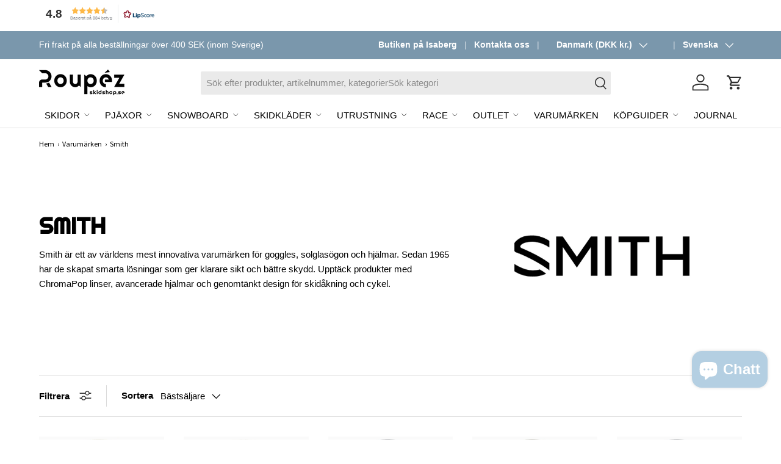

--- FILE ---
content_type: text/html; charset=utf-8
request_url: https://skishopen.com/collections/smith
body_size: 84201
content:
<!doctype html>
<html class="no-js" lang="sv" dir="ltr">
<head>

  <script>window.performance && window.performance.mark && window.performance.mark('shopify.content_for_header.start');</script><meta name="google-site-verification" content="Gz9BXuJLE5vulNq9e90R_6rpDnDDB7y2JSE5PlBNYs4">
<meta name="facebook-domain-verification" content="2pl03538pi3y0k0e698gzm8mdmoctf">
<meta id="shopify-digital-wallet" name="shopify-digital-wallet" content="/67903291620/digital_wallets/dialog">
<meta name="shopify-checkout-api-token" content="c4c97f2f69870686af1b3036cccac2f0">
<link rel="alternate" type="application/atom+xml" title="Feed" href="/collections/smith.atom" />
<link rel="next" href="/collections/smith?page=2">
<link rel="alternate" hreflang="x-default" href="https://skidshop.se/collections/smith">
<link rel="alternate" hreflang="sv" href="https://skidshop.se/collections/smith">
<link rel="alternate" hreflang="sv-DK" href="https://skishopen.com/collections/smith">
<link rel="alternate" hreflang="da-DK" href="https://skishopen.com/da/collections/smith">
<link rel="alternate" type="application/json+oembed" href="https://skishopen.com/collections/smith.oembed">
<script async="async" src="/checkouts/internal/preloads.js?locale=sv-DK"></script>
<script id="apple-pay-shop-capabilities" type="application/json">{"shopId":67903291620,"countryCode":"SE","currencyCode":"DKK","merchantCapabilities":["supports3DS"],"merchantId":"gid:\/\/shopify\/Shop\/67903291620","merchantName":"Roupéz Skidshop","requiredBillingContactFields":["postalAddress","email","phone"],"requiredShippingContactFields":["postalAddress","email","phone"],"shippingType":"shipping","supportedNetworks":["visa","maestro","masterCard","amex"],"total":{"type":"pending","label":"Roupéz Skidshop","amount":"1.00"},"shopifyPaymentsEnabled":true,"supportsSubscriptions":true}</script>
<script id="shopify-features" type="application/json">{"accessToken":"c4c97f2f69870686af1b3036cccac2f0","betas":["rich-media-storefront-analytics"],"domain":"skishopen.com","predictiveSearch":true,"shopId":67903291620,"locale":"sv"}</script>
<script>var Shopify = Shopify || {};
Shopify.shop = "skidshopstore.myshopify.com";
Shopify.locale = "sv";
Shopify.currency = {"active":"DKK","rate":"0.68"};
Shopify.country = "DK";
Shopify.theme = {"name":"Enterprise | 3\/12","id":182027026810,"schema_name":"Enterprise","schema_version":"1.4.2","theme_store_id":1657,"role":"main"};
Shopify.theme.handle = "null";
Shopify.theme.style = {"id":null,"handle":null};
Shopify.cdnHost = "skishopen.com/cdn";
Shopify.routes = Shopify.routes || {};
Shopify.routes.root = "/";</script>
<script type="module">!function(o){(o.Shopify=o.Shopify||{}).modules=!0}(window);</script>
<script>!function(o){function n(){var o=[];function n(){o.push(Array.prototype.slice.apply(arguments))}return n.q=o,n}var t=o.Shopify=o.Shopify||{};t.loadFeatures=n(),t.autoloadFeatures=n()}(window);</script>
<script id="shop-js-analytics" type="application/json">{"pageType":"collection"}</script>
<script defer="defer" async type="module" src="//skishopen.com/cdn/shopifycloud/shop-js/modules/v2/client.init-shop-cart-sync_CXYyZ4fL.sv.esm.js"></script>
<script defer="defer" async type="module" src="//skishopen.com/cdn/shopifycloud/shop-js/modules/v2/chunk.common_g4tyYgt9.esm.js"></script>
<script defer="defer" async type="module" src="//skishopen.com/cdn/shopifycloud/shop-js/modules/v2/chunk.modal_Cvo1pF9R.esm.js"></script>
<script type="module">
  await import("//skishopen.com/cdn/shopifycloud/shop-js/modules/v2/client.init-shop-cart-sync_CXYyZ4fL.sv.esm.js");
await import("//skishopen.com/cdn/shopifycloud/shop-js/modules/v2/chunk.common_g4tyYgt9.esm.js");
await import("//skishopen.com/cdn/shopifycloud/shop-js/modules/v2/chunk.modal_Cvo1pF9R.esm.js");

  window.Shopify.SignInWithShop?.initShopCartSync?.({"fedCMEnabled":true,"windoidEnabled":true});

</script>
<script>(function() {
  var isLoaded = false;
  function asyncLoad() {
    if (isLoaded) return;
    isLoaded = true;
    var urls = ["\/\/searchserverapi1.com\/widgets\/shopify\/init.js?a=8i7h3A8z2L\u0026shop=skidshopstore.myshopify.com","https:\/\/cdn.shopify.com\/s\/files\/1\/0679\/0329\/1620\/t\/47\/assets\/yoast-active-script.js?v=1764679557\u0026shop=skidshopstore.myshopify.com"];
    for (var i = 0; i < urls.length; i++) {
      var s = document.createElement('script');
      s.type = 'text/javascript';
      s.async = true;
      s.src = urls[i];
      var x = document.getElementsByTagName('script')[0];
      x.parentNode.insertBefore(s, x);
    }
  };
  if(window.attachEvent) {
    window.attachEvent('onload', asyncLoad);
  } else {
    window.addEventListener('load', asyncLoad, false);
  }
})();</script>
<script id="__st">var __st={"a":67903291620,"offset":3600,"reqid":"54ecdfd9-9fcc-4961-8e58-8843636d4c71-1769706563","pageurl":"skishopen.com\/collections\/smith","u":"4d8300e950b4","p":"collection","rtyp":"collection","rid":429301629156};</script>
<script>window.ShopifyPaypalV4VisibilityTracking = true;</script>
<script id="captcha-bootstrap">!function(){'use strict';const t='contact',e='account',n='new_comment',o=[[t,t],['blogs',n],['comments',n],[t,'customer']],c=[[e,'customer_login'],[e,'guest_login'],[e,'recover_customer_password'],[e,'create_customer']],r=t=>t.map((([t,e])=>`form[action*='/${t}']:not([data-nocaptcha='true']) input[name='form_type'][value='${e}']`)).join(','),a=t=>()=>t?[...document.querySelectorAll(t)].map((t=>t.form)):[];function s(){const t=[...o],e=r(t);return a(e)}const i='password',u='form_key',d=['recaptcha-v3-token','g-recaptcha-response','h-captcha-response',i],f=()=>{try{return window.sessionStorage}catch{return}},m='__shopify_v',_=t=>t.elements[u];function p(t,e,n=!1){try{const o=window.sessionStorage,c=JSON.parse(o.getItem(e)),{data:r}=function(t){const{data:e,action:n}=t;return t[m]||n?{data:e,action:n}:{data:t,action:n}}(c);for(const[e,n]of Object.entries(r))t.elements[e]&&(t.elements[e].value=n);n&&o.removeItem(e)}catch(o){console.error('form repopulation failed',{error:o})}}const l='form_type',E='cptcha';function T(t){t.dataset[E]=!0}const w=window,h=w.document,L='Shopify',v='ce_forms',y='captcha';let A=!1;((t,e)=>{const n=(g='f06e6c50-85a8-45c8-87d0-21a2b65856fe',I='https://cdn.shopify.com/shopifycloud/storefront-forms-hcaptcha/ce_storefront_forms_captcha_hcaptcha.v1.5.2.iife.js',D={infoText:'Skyddas av hCaptcha',privacyText:'Integritet',termsText:'Villkor'},(t,e,n)=>{const o=w[L][v],c=o.bindForm;if(c)return c(t,g,e,D).then(n);var r;o.q.push([[t,g,e,D],n]),r=I,A||(h.body.append(Object.assign(h.createElement('script'),{id:'captcha-provider',async:!0,src:r})),A=!0)});var g,I,D;w[L]=w[L]||{},w[L][v]=w[L][v]||{},w[L][v].q=[],w[L][y]=w[L][y]||{},w[L][y].protect=function(t,e){n(t,void 0,e),T(t)},Object.freeze(w[L][y]),function(t,e,n,w,h,L){const[v,y,A,g]=function(t,e,n){const i=e?o:[],u=t?c:[],d=[...i,...u],f=r(d),m=r(i),_=r(d.filter((([t,e])=>n.includes(e))));return[a(f),a(m),a(_),s()]}(w,h,L),I=t=>{const e=t.target;return e instanceof HTMLFormElement?e:e&&e.form},D=t=>v().includes(t);t.addEventListener('submit',(t=>{const e=I(t);if(!e)return;const n=D(e)&&!e.dataset.hcaptchaBound&&!e.dataset.recaptchaBound,o=_(e),c=g().includes(e)&&(!o||!o.value);(n||c)&&t.preventDefault(),c&&!n&&(function(t){try{if(!f())return;!function(t){const e=f();if(!e)return;const n=_(t);if(!n)return;const o=n.value;o&&e.removeItem(o)}(t);const e=Array.from(Array(32),(()=>Math.random().toString(36)[2])).join('');!function(t,e){_(t)||t.append(Object.assign(document.createElement('input'),{type:'hidden',name:u})),t.elements[u].value=e}(t,e),function(t,e){const n=f();if(!n)return;const o=[...t.querySelectorAll(`input[type='${i}']`)].map((({name:t})=>t)),c=[...d,...o],r={};for(const[a,s]of new FormData(t).entries())c.includes(a)||(r[a]=s);n.setItem(e,JSON.stringify({[m]:1,action:t.action,data:r}))}(t,e)}catch(e){console.error('failed to persist form',e)}}(e),e.submit())}));const S=(t,e)=>{t&&!t.dataset[E]&&(n(t,e.some((e=>e===t))),T(t))};for(const o of['focusin','change'])t.addEventListener(o,(t=>{const e=I(t);D(e)&&S(e,y())}));const B=e.get('form_key'),M=e.get(l),P=B&&M;t.addEventListener('DOMContentLoaded',(()=>{const t=y();if(P)for(const e of t)e.elements[l].value===M&&p(e,B);[...new Set([...A(),...v().filter((t=>'true'===t.dataset.shopifyCaptcha))])].forEach((e=>S(e,t)))}))}(h,new URLSearchParams(w.location.search),n,t,e,['guest_login'])})(!0,!0)}();</script>
<script integrity="sha256-4kQ18oKyAcykRKYeNunJcIwy7WH5gtpwJnB7kiuLZ1E=" data-source-attribution="shopify.loadfeatures" defer="defer" src="//skishopen.com/cdn/shopifycloud/storefront/assets/storefront/load_feature-a0a9edcb.js" crossorigin="anonymous"></script>
<script data-source-attribution="shopify.dynamic_checkout.dynamic.init">var Shopify=Shopify||{};Shopify.PaymentButton=Shopify.PaymentButton||{isStorefrontPortableWallets:!0,init:function(){window.Shopify.PaymentButton.init=function(){};var t=document.createElement("script");t.src="https://skishopen.com/cdn/shopifycloud/portable-wallets/latest/portable-wallets.sv.js",t.type="module",document.head.appendChild(t)}};
</script>
<script data-source-attribution="shopify.dynamic_checkout.buyer_consent">
  function portableWalletsHideBuyerConsent(e){var t=document.getElementById("shopify-buyer-consent"),n=document.getElementById("shopify-subscription-policy-button");t&&n&&(t.classList.add("hidden"),t.setAttribute("aria-hidden","true"),n.removeEventListener("click",e))}function portableWalletsShowBuyerConsent(e){var t=document.getElementById("shopify-buyer-consent"),n=document.getElementById("shopify-subscription-policy-button");t&&n&&(t.classList.remove("hidden"),t.removeAttribute("aria-hidden"),n.addEventListener("click",e))}window.Shopify?.PaymentButton&&(window.Shopify.PaymentButton.hideBuyerConsent=portableWalletsHideBuyerConsent,window.Shopify.PaymentButton.showBuyerConsent=portableWalletsShowBuyerConsent);
</script>
<script data-source-attribution="shopify.dynamic_checkout.cart.bootstrap">document.addEventListener("DOMContentLoaded",(function(){function t(){return document.querySelector("shopify-accelerated-checkout-cart, shopify-accelerated-checkout")}if(t())Shopify.PaymentButton.init();else{new MutationObserver((function(e,n){t()&&(Shopify.PaymentButton.init(),n.disconnect())})).observe(document.body,{childList:!0,subtree:!0})}}));
</script>
<link id="shopify-accelerated-checkout-styles" rel="stylesheet" media="screen" href="https://skishopen.com/cdn/shopifycloud/portable-wallets/latest/accelerated-checkout-backwards-compat.css" crossorigin="anonymous">
<style id="shopify-accelerated-checkout-cart">
        #shopify-buyer-consent {
  margin-top: 1em;
  display: inline-block;
  width: 100%;
}

#shopify-buyer-consent.hidden {
  display: none;
}

#shopify-subscription-policy-button {
  background: none;
  border: none;
  padding: 0;
  text-decoration: underline;
  font-size: inherit;
  cursor: pointer;
}

#shopify-subscription-policy-button::before {
  box-shadow: none;
}

      </style>
<script id="sections-script" data-sections="header,footer" defer="defer" src="//skishopen.com/cdn/shop/t/47/compiled_assets/scripts.js?v=10624"></script>
<script>window.performance && window.performance.mark && window.performance.mark('shopify.content_for_header.end');</script>

<meta charset="utf-8">
<meta name="viewport" content="width=device-width,initial-scale=1"><link rel="icon" href="//skishopen.com/cdn/shop/files/favicon-32x32.webp?crop=center&height=48&v=1709565111&width=48" type="image/webp">
  <link rel="apple-touch-icon" href="//skishopen.com/cdn/shop/files/favicon-32x32.webp?crop=center&height=180&v=1709565111&width=180">
  <!-- GTM code for second domain -->
<script>(function(w,d,s,l,i){w[l]=w[l]||[];w[l].push({'gtm.start':

new Date().getTime(),event:'gtm.js'});var f=d.getElementsByTagName(s)[0],

j=d.createElement(s),dl=l!='dataLayer'?'&l='+l:'';j.async=true;j.src=

'https://www.googletagmanager.com/gtm.js?id='+i+dl;f.parentNode.insertBefore(j,f);

})(window,document,'script','dataLayer','GTM-WBX6VKCZ');</script>

<noscript><iframe src=https://www.googletagmanager.com/ns.html?id=GTM-WBX6VKCZ
height="0" width="0" style="display:none;visibility:hidden"></iframe></noscript>


  
<link rel="preload" href="//skishopen.com/cdn/shop/t/47/assets/main.css?v=63436013128106271571764679486" as="style">
  

    <style data-shopify>:root {
      --bg-color: 255 255 255 / 1.0;
      --bg-color-og: 255 255 255 / 1.0;
      --heading-color: 0 0 0;
      --text-color: 0 0 0;
      --text-color-og: 0 0 0;
      --scrollbar-color: 0 0 0;
      --link-color: 0 0 0;
      --link-color-og: 0 0 0;
      --star-color: 255 215 55;--swatch-border-color-default: 204 204 204;
        --swatch-border-color-active: 128 128 128;
        --swatch-card-size: 30px;
        --swatch-variant-picker-size: 40px;--color-scheme-1-bg: 255 255 255 / 1.0;
      --color-scheme-1-grad: linear-gradient(46deg, rgba(245, 245, 245, 1) 13%, rgba(249, 249, 249, 1) 86%);
      --color-scheme-1-heading: 0 0 0;
      --color-scheme-1-text: 0 0 0;
      --color-scheme-1-btn-bg: 180 207 226;
      --color-scheme-1-btn-text: 255 255 255;
      --color-scheme-1-btn-bg-hover: 202 221 234;--color-scheme-2-bg: 29 27 27 / 1.0;
      --color-scheme-2-grad: linear-gradient(180deg, rgba(46, 46, 46, 1), rgba(46, 46, 46, 1) 100%);
      --color-scheme-2-heading: 255 255 255;
      --color-scheme-2-text: 255 255 255;
      --color-scheme-2-btn-bg: 215 112 61;
      --color-scheme-2-btn-text: 255 255 255;
      --color-scheme-2-btn-bg-hover: 224 142 103;--color-scheme-3-bg: 122 151 172 / 1.0;
      --color-scheme-3-grad: ;
      --color-scheme-3-heading: 255 255 255;
      --color-scheme-3-text: 255 255 255;
      --color-scheme-3-btn-bg: 255 255 255;
      --color-scheme-3-btn-text: 0 0 0;
      --color-scheme-3-btn-bg-hover: 225 225 225;

      --drawer-bg-color: 255 255 255 / 1.0;
      --drawer-text-color: 0 0 0;

      --panel-bg-color: 245 245 245 / 1.0;
      --panel-heading-color: 0 0 0;
      --panel-text-color: 0 0 0;

      --in-stock-text-color: 13 164 74;
      --low-stock-text-color: 13 164 74;
      --very-low-stock-text-color: 13 164 74;
      --no-stock-text-color: 180 12 28;
      --no-stock-backordered-text-color: 119 119 119;

      --error-bg-color: 252 237 238;
      --error-text-color: 180 12 28;
      --success-bg-color: 232 246 234;
      --success-text-color: 44 126 63;
      --info-bg-color: 228 237 250;
      --info-text-color: 25 25 25;

      --heading-font-family: Figtree, sans-serif;
      --heading-font-style: normal;
      --heading-font-weight: 800;
      --heading-scale-start: 4;

      --navigation-font-family: "Source Sans Pro", sans-serif;
      --navigation-font-style: normal;
      --navigation-font-weight: 400;
      --heading-text-transform: uppercase;

      --subheading-text-transform: uppercase;
      --body-font-family: "Source Sans Pro", sans-serif;
      --body-font-style: normal;
      --body-font-weight: 400;
      --body-font-size: 15;

      --section-gap: 32;
      --heading-gap: calc(8 * var(--space-unit));--heading-gap: calc(6 * var(--space-unit));--grid-column-gap: 20px;--btn-bg-color: 215 112 61;
      --btn-bg-hover-color: 224 142 103;
      --btn-text-color: 255 255 255;
      --btn-bg-color-og: 215 112 61;
      --btn-text-color-og: 255 255 255;
      --btn-alt-bg-color: 122 151 172;
      --btn-alt-bg-alpha: 1.0;
      --btn-alt-text-color: 255 255 255;
      --btn-border-width: 1px;
      --btn-padding-y: 12px;

      

      --btn-lg-border-radius: 50%;
      --btn-icon-border-radius: 50%;
      --input-with-btn-inner-radius: var(--btn-border-radius);
      --btn-text-transform: uppercase;

      --input-bg-color: 255 255 255 / 1.0;
      --input-text-color: 0 0 0;
      --input-border-width: 1px;
      --input-border-radius: 0px;
      --textarea-border-radius: 0px;
      --input-bg-color-diff-3: #f7f7f7;
      --input-bg-color-diff-6: #f0f0f0;

      --modal-border-radius: 0px;
      --modal-overlay-color: 0 0 0;
      --modal-overlay-opacity: 0.4;
      --drawer-border-radius: 0px;
      --overlay-border-radius: 0px;--sale-label-bg-color: 209 40 57;
      --sale-label-text-color: 255 255 255;--sold-out-label-bg-color: 46 46 46;
      --sold-out-label-text-color: 255 255 255;--preorder-label-bg-color: 86 203 249;
      --preorder-label-text-color: 0 0 0;

      --page-width: 1590px;
      --gutter-sm: 20px;
      --gutter-md: 32px;
      --gutter-lg: 64px;

      --payment-terms-bg-color: #ffffff;

      --coll-card-bg-color: rgba(0,0,0,0);
      --coll-card-border-color: #ffffff;--blend-bg-color: #fafafa;
        
          --aos-animate-duration: 1.2s;
        

        
          --aos-min-width: 0;
        
      

      --reading-width: 48em;
    }

    @media (max-width: 769px) {
      :root {
        --reading-width: 36em;
      }
    }
  </style><link rel="stylesheet" href="//skishopen.com/cdn/shop/t/47/assets/main.css?v=63436013128106271571764679486">
  <script src="//skishopen.com/cdn/shop/t/47/assets/main.js?v=136100046485689430901764679487" defer="defer"></script><link rel="preload" href="//skishopen.com/cdn/fonts/source_sans_pro/sourcesanspro_n4.50ae3e156aed9a794db7e94c4d00984c7b66616c.woff2" as="font" type="font/woff2" crossorigin fetchpriority="high"><link rel="preload" href="//skishopen.com/cdn/fonts/figtree/figtree_n8.9ff6d071825a72d8671959a058f3e57a9f1ff61f.woff2" as="font" type="font/woff2" crossorigin fetchpriority="high"><link rel="stylesheet" href="//skishopen.com/cdn/shop/t/47/assets/swatches.css?v=80397836448647010761764679595" media="print" onload="this.media='all'">
    <noscript><link rel="stylesheet" href="//skishopen.com/cdn/shop/t/47/assets/swatches.css?v=80397836448647010761764679595"></noscript>
    <script src="//skishopen.com/cdn/shop/t/47/assets/animate-on-scroll.js?v=15249566486942820451764679443" defer="defer"></script>
    <link rel="stylesheet" href="//skishopen.com/cdn/shop/t/47/assets/animate-on-scroll.css?v=116194678796051782541764679442">
  

  <script>document.documentElement.className = document.documentElement.className.replace('no-js', 'js');</script><!-- CC Custom Head Start --><!-- CC Custom Head End --><script>
(function() {
  // Kolla om vi INTE är Googlebot eller AdsBot
  const ua = navigator.userAgent;
  const isBot = /Googlebot|AdsBot/.test(ua);

  if (isBot) {
    // Döljer dynamiska script som kan lägga till felaktiga "price"-fält
    document.querySelectorAll('script[src*="variant-picker"], script[src*="ymq"], script[src*="analytics"]').forEach(el => {
      el.remove();
    });
  }
})();
</script>
<!-- BEGIN app block: shopify://apps/consentmo-gdpr/blocks/gdpr_cookie_consent/4fbe573f-a377-4fea-9801-3ee0858cae41 -->


<!-- END app block --><!-- BEGIN app block: shopify://apps/digger/blocks/tracking_snippet/2661dcd0-6154-4174-a713-8d4a39e137f1 --><script>
  (function() {
    const queryString = window.location.search;
    const urlParams = new URLSearchParams(queryString);

    const referrer = document.referrer;
    const path = document.location.href;
    const userAgent = window.navigator.userAgent;
    const dig = urlParams.get("dig");
    const gclid = urlParams.get("gclid");
    const fbclid = urlParams.get("fbclid");
    const wbraid = urlParams.get("wbraid");
    const gbraid = urlParams.get("gbraid");
    const kwd = urlParams.get("kwd");
    const adCode = urlParams.get("adCode");

    sessionStorage.setItem("path", path)
    sessionStorage.setItem("referrer", referrer)

    if (!sessionStorage.getItem("sessionId")) {
      sessionStorage.setItem("sessionId", crypto.randomUUID());
    }

    if(!sessionStorage.getItem("gclid") && gclid){
      sessionStorage.setItem("gclid", gclid)
    }

    if(!sessionStorage.getItem("fbclid") && fbclid){
      sessionStorage.setItem("fbclid", fbclid)
    }

    if(!sessionStorage.getItem("kwd") && kwd){
      sessionStorage.setItem("kwd", kwd)
    }

    if(!sessionStorage.getItem("dig") && dig){
      sessionStorage.setItem("dig", dig)
    }

    if(!sessionStorage.getItem("wbraid") && wbraid){
      sessionStorage.setItem("wbraid", wbraid)
    }

    if(!sessionStorage.getItem("gbraid") && gbraid){
      sessionStorage.setItem("gbraid", gbraid)
    }

    if(!sessionStorage.getItem("originalReferrer") && referrer){
      sessionStorage.setItem("originalReferrer", referrer)
    }

    fetch('/cart/update.js', {
      method: 'POST',
      headers: {
        'Content-Type': 'application/json',
        'Accept': 'application/json'
      },
      keepalive: true,
      body: JSON.stringify({
        attributes: {
          diggerData: {
            wbraid: sessionStorage.getItem("wbraid"),
            gclid: sessionStorage.getItem("gclid"),
            gbraid: sessionStorage.getItem("gbraid"),
            path: sessionStorage.getItem("path"),
            dig: sessionStorage.getItem("dig"),
            keyword: sessionStorage.getItem("kwd"),
            fbclid: sessionStorage.getItem("fbclid"),
            userAgent,
            referrer: sessionStorage.getItem("referrer"),
            originalReferrer: sessionStorage.getItem("originalReferrer"),
            sessionId: sessionStorage.getItem("sessionId")
          }
        }
      })
    })
      .then(response => {return response.json()})
      .then(data => {
        console.log('Cart updated:', data);
      })
      .catch((error) => {
        console.error('Error:', error);
      });
  })();
</script>

<script>
  (function() {
    const storedAdCode = sessionStorage.getItem("dig");
    const clickApiCalled = sessionStorage.getItem("clickApiCalled");
    
    if (storedAdCode && !clickApiCalled) {
      sessionStorage.setItem("clickApiCalled", "true");
      
      const shopDomain = "skidshopstore.myshopify.com";
      const originalReferrer = sessionStorage.getItem("originalReferrer") || document.referrer;
      const userAgent = window.navigator.userAgent;
      
      fetch('https://api-digger-v2.digtective.com/digger-core-api/click', {
        method: 'POST',
        headers: {
          'Content-Type': 'application/json',
          'X-Shopify-Store': shopDomain
        },
        keepalive: true,
        body: JSON.stringify({
          adCode: storedAdCode,
          referer: originalReferrer,
          browser: userAgent
        })
      }).catch(() => {});
    }
  })();
</script>

<!-- END app block --><!-- BEGIN app block: shopify://apps/labeler/blocks/app-embed/38a5b8ec-f58a-4fa4-8faa-69ddd0f10a60 -->

  <style>
    .aco-box { z-index: 2 !important; } .aco-box[aco-sticker-id="b95687b2-f899-4c91-b890-90d1674ee6a6"] { height: auto !important; }
  </style>

<script>
  let aco_allProducts = new Map();
</script>
<script>
  const normalStyle = [
  "background: rgb(173, 216, 230)",
  "padding: 15px",
  "font-size: 1.5em",
  "font-family: 'Poppins', sans-serif",
  "color: black",
  "border-radius: 10px",
  ];
  const warningStyle = [
  "background: rgb(255, 165, 0)",
  "padding: 15px",
  "font-size: 1.5em",
  "font-family: 'Poppins', sans-serif",
  "color: black", 
  "border-radius: 10px",
  ];
  let content = "%cWelcome to labeler v3!🎉🎉";
  let version = "v3";

  if (version !== "v3") {
    content = "%cWarning! Update labeler to v3 ⚠️⚠️";
    console.log(content, warningStyle.join(";"));
  }
  else {
    console.log(content, normalStyle.join(";"));
  }
  try{
     
    
   
    
      
      
            aco_allProducts.set(`smith-rodeo-mips`,{
              availableForSale: true,
              collections: [{"id":663543611770,"handle":"julklappstips-till-honom","updated_at":"2026-01-29T17:28:23+01:00","published_at":"2024-12-04T14:48:30+01:00","sort_order":"manual","template_suffix":"","published_scope":"global","title":"Julklappstips till honom","body_html":"","image":{"created_at":"2024-12-04T14:54:55+01:00","alt":"JULKLAPPSTIPS TILL HONOM","width":800,"height":400,"src":"\/\/skishopen.com\/cdn\/shop\/collections\/TILL_HONOM.png?v=1764756497"}},{"id":663563469178,"handle":"julklappstips-under-1000-kr","updated_at":"2026-01-29T13:35:08+01:00","published_at":"2024-12-06T09:10:25+01:00","sort_order":"manual","template_suffix":"","published_scope":"global","title":"Julklappstips under 1000 kr","body_html":"","image":{"created_at":"2024-12-06T09:27:00+01:00","alt":"JULKLAPPSTIPS UNDER 1000","width":800,"height":400,"src":"\/\/skishopen.com\/cdn\/shop\/collections\/UNDER_1000.png?v=1764758459"}},{"id":429301596388,"handle":"skidhjalmar","updated_at":"2026-01-29T13:35:08+01:00","published_at":"2024-02-27T18:00:35+01:00","sort_order":"created-desc","template_suffix":"","published_scope":"web","title":"Skidhjälmar","body_html":"\u003ch3 class=\"p1\"\u003e\u003cb\u003eSkidhjälmar – trygghet, komfort och stil i varje åk\u003c\/b\u003e\u003c\/h3\u003e\n\u003cp class=\"p1\"\u003eEn \u003cspan class=\"s1\"\u003e\u003cb\u003eskidhjälm\u003c\/b\u003e\u003c\/span\u003e är en självklar del av din utrustning – oavsett om du åker pist, park eller offpist. Den skyddar inte bara huvudet vid fall utan ger också värme, ventilation och komfort under hela dagen. Hos oss hittar du modeller för \u003cspan class=\"s1\"\u003e\u003cb\u003edam, herr och junior\u003c\/b\u003e\u003c\/span\u003e från ledande varumärken som \u003cstrong\u003e\u003ca title=\"POC sports\" href=\"https:\/\/skidshop.se\/collections\/poc\"\u003ePOC\u003c\/a\u003e\u003c\/strong\u003e, \u003ca title=\"Sweet Protection\" href=\"https:\/\/skidshop.se\/collections\/sweet\"\u003e\u003cspan class=\"s1\"\u003e\u003cb\u003eSweet Protection\u003c\/b\u003e\u003c\/span\u003e\u003c\/a\u003e, \u003ca title=\"Smith Optics\" href=\"https:\/\/skidshop.se\/collections\/smith\"\u003e\u003cspan class=\"s1\"\u003e\u003cb\u003eSmith\u003c\/b\u003e\u003c\/span\u003e\u003c\/a\u003e och \u003ca title=\"Scott Sports\" href=\"https:\/\/skidshop.se\/collections\/scott\"\u003e\u003cspan class=\"s1\"\u003e\u003cb\u003eScott\u003c\/b\u003e\u003c\/span\u003e\u003c\/a\u003e. Köp online eller prova i vår \u003cstrong\u003e\u003ca href=\"https:\/\/skidshop.se\/pages\/butiken-pa-isaberg\" title=\"Butiken på Isaberg\"\u003ebutik på \u003cspan class=\"s1\"\u003eIsaberg\u003c\/span\u003e\u003c\/a\u003e\u003c\/strong\u003e, där vi hjälper dig hitta en hjälm med perfekt passform.\u003c\/p\u003e\n\u003ch3\u003e\u003cb\u003ePassform – det viktigaste för säkerheten\u003c\/b\u003e\u003c\/h3\u003e\n\u003cp class=\"p1\"\u003eEn bra hjälm ska sitta tight på huvudet utan att trycka. Det får inte finnas glapp, och den ska inte röra sig när du skakar på huvudet. En hjälm som sitter rätt skyddar bättre, eftersom stötdämpningen fungerar som den ska.\u003c\/p\u003e\n\u003cp class=\"p1\"\u003eDe flesta modeller har \u003cspan class=\"s1\"\u003e\u003cb\u003emicrojustering\u003c\/b\u003e\u003c\/span\u003e i nacken eller utbytbara pads för att finjustera passformen. Mät gärna ditt huvudomfång i centimeter innan du provar, men kom ihåg att varje varumärke kan ha lite olika passform.\u003c\/p\u003e\n\u003ch3\u003e\u003cb\u003eMIPS, Koroyd och modern säkerhetsteknik\u003c\/b\u003e\u003c\/h3\u003e\n\u003cp class=\"p3\"\u003eMånga av dagens hjälmar är utrustade med \u003cspan class=\"s2\"\u003e\u003cb\u003eMIPS (Multi-directional Impact Protection System)\u003c\/b\u003e\u003c\/span\u003e som minskar rotationskraften vid sneda islag. Du hittar även modeller med \u003cspan class=\"s2\"\u003e\u003cb\u003eKoroyd\u003c\/b\u003e\u003c\/span\u003e, ett lätt och stötdämpande material som ger ökat skydd och ventilation.\u003c\/p\u003e\n\u003ch3\u003e\u003cb\u003eOlika konstruktioner – välj rätt för din åkning\u003c\/b\u003e\u003c\/h3\u003e\n\u003cul\u003e\n\u003cli class=\"p1\"\u003e\n\u003cspan class=\"s1\"\u003e\u003cb\u003eIn-mold:\u003c\/b\u003e\u003c\/span\u003e Lätt, smidig och välventilerad. Perfekt för dig som prioriterar låg vikt och komfort.\u003c\/li\u003e\n\u003cli class=\"p1\"\u003e\n\u003cspan class=\"s1\"\u003e\u003cb\u003eHardshell:\u003c\/b\u003e\u003c\/span\u003e Mer tålig och slitstark. Tål tuff användning och passar utmärkt för frekvent åkning och park.\u003c\/li\u003e\n\u003c\/ul\u003e\n\u003ch3\u003e\u003cb\u003eMatcha din hjälm med rätt utrustning\u003c\/b\u003e\u003c\/h3\u003e\n\u003cp class=\"p1\"\u003eFör bästa komfort och skydd bör du kombinera din hjälm med \u003ca href=\"https:\/\/skidshop.se\/collections\/skidglasogon\" title=\"Skidglasögon\"\u003e\u003cspan class=\"s1\"\u003e\u003cb\u003eskidglasögon\u003c\/b\u003e\u003c\/span\u003e\u003c\/a\u003e som sluter tätt mot hjälmen och en \u003ca href=\"https:\/\/skidshop.se\/collections\/mossor\" title=\"Mössor\"\u003e\u003cspan class=\"s1\"\u003e\u003cb\u003emössa\u003c\/b\u003e\u003c\/span\u003e\u003c\/a\u003e eller \u003cspan class=\"s1\"\u003e\u003cb\u003ebalaclava\u003c\/b\u003e\u003c\/span\u003e som får plats under hjälmen vid riktigt kalla dagar.\u003c\/p\u003e\n\u003ch3\u003e\u003cb\u003eTips för längre livslängd\u003c\/b\u003e\u003c\/h3\u003e\n\u003cul\u003e\n\u003cli class=\"p1\"\u003eFörvara hjälmen torrt och svalt, inte hängande på ryggsäcken.\u003c\/li\u003e\n\u003cli class=\"p1\"\u003eByt ut hjälmen efter en hård smäll – även om skadan inte syns.\u003c\/li\u003e\n\u003cli class=\"p1\"\u003eRengör med mild tvållösning, inte kemikalier.\u003c\/li\u003e\n\u003c\/ul\u003e\n\u003cp class=\"p1\"\u003eBehöver du hjälp att hitta rätt storlek eller modell? \u003cspan class=\"s1\"\u003e\u003ca href=\"https:\/\/skidshop.se\/pages\/contact\" title=\"Kontakta oss\"\u003e\u003cb\u003ekontakta oss\u003c\/b\u003e\u003c\/a\u003e så hjälper våra\u003c\/span\u003e experter på Isaberg dig gärna hitta en hjälm som passar både din åkning och din stil.\u003c\/p\u003e"},{"id":429301629156,"handle":"smith","updated_at":"2026-01-29T13:35:08+01:00","published_at":"2024-02-27T18:00:36+01:00","sort_order":"best-selling","template_suffix":"","published_scope":"web","title":"Smith","body_html":"\u003ch2\u003e\u003cb\u003eSmith – innovation som gör skillnad i backen\u003c\/b\u003e\u003c\/h2\u003e\n\u003cp class=\"p3\"\u003eSmith har varit en pionjär inom goggles, solglasögon och hjälmar ända sedan starten 1965. Allt började när grundaren Dr Bob Smith tröttnade på immiga linser. Han byggde den första dubbellinsade skidgoggles hemma vid köksbordet. Det blev startskottet på en utveckling som har format hela branschen.\u003c\/p\u003e\n\u003cp class=\"p3\"\u003eSedan dess har Smith fortsatt att lösa riktiga problem för skidåkare och cyklister. Varumärket står för tydlig sikt, smart teknik och bra skydd. Produkterna är utvecklade för krävande miljöer där detaljerna verkligen spelar roll.\u003c\/p\u003e\n\u003ch2\u003e\u003cb\u003eTeknik som höjer både sikt och säkerhet\u003c\/b\u003e\u003c\/h2\u003e\n\u003cp class=\"p3\"\u003eSmith har över 50 patent. De ligger bakom flera stora innovationer som gör skillnad i åkningen.\u003c\/p\u003e\n\u003cp class=\"p3\"\u003eChromaPop linser ger bättre färger och kontraster. Det gör att du ser terrängen tydligare och kan reagera snabbare. Deras MAG system gör det enkelt att byta lins med magnetfästen som sitter säkert men lossnar snabbt när du vill byta.\u003c\/p\u003e\n\u003cp class=\"p3\"\u003eHjälmarna använder Koroyd för effektivt skydd vid stötar. Materialet är lätt och ventilerat och ger en trygg känsla utan att bli klumpigt.\u003c\/p\u003e\n\u003cp class=\"p3\"\u003eDeras glasögon och goggles är skapade för allt från puderåkning till cykelstigar och hårda pister. Varje produkt har samma fokus gällande bra sikt, passform \u0026amp; skydd.\u003c\/p\u003e\n\u003ch2\u003e\u003cb\u003eSmith hos Roupéz Skidshop\u003c\/b\u003e\u003c\/h2\u003e\n\u003cp\u003eHos oss hittar du ett brett sortiment av från Smith\u003c\/p\u003e\n\u003cul\u003e\n\u003cli class=\"p1\"\u003e\u003ca href=\"https:\/\/skidshop.se\/collections\/skidglasogon?sort_by=created-descending\u0026amp;filter.p.vendor=Smith\" title=\"Smith Skidglasögon\"\u003eSkidglasögon\u003c\/a\u003e\u003c\/li\u003e\n\u003cli class=\"p1\"\u003e\u003ca href=\"https:\/\/skidshop.se\/collections\/skidhjalmar?sort_by=created-descending\u0026amp;filter.p.vendor=Smith\" title=\"Smith Skidhjälmar\"\u003eHjälmar\u003c\/a\u003e\u003c\/li\u003e\n\u003c\/ul\u003e\n\u003cp class=\"p1\"\u003eSmith passar dig som vill ha kvalitet som märks direkt. Produkterna är utvecklade för att hålla länge och för att prestera i alla väder. Det är därför Smith har blivit ett självklart val för många skidåkare och cyklister världen över.\u003c\/p\u003e","image":{"created_at":"2024-03-28T03:51:20+01:00","alt":"smith-logotype","width":750,"height":500,"src":"\/\/skishopen.com\/cdn\/shop\/collections\/smith-logotype.jpg?v=1714107918"}},{"id":429300875492,"handle":"utrustning","updated_at":"2026-01-29T13:35:08+01:00","published_at":"2024-02-27T18:00:15+01:00","sort_order":"created-desc","template_suffix":"","published_scope":"web","title":"Utrustning","body_html":"\u003cp data-mce-fragment=\"1\"\u003eUtrustning för alpint hittar du hos oss. Här hittar du alla tillbehör du kan tänkas behöva för din skidåkning eller snowboardåkning. Vi erbjuder bland annat stavar, hjälmar och ryggskydd. Hos oss hittar du välkända varumärken som Smith, Scott och Atomic till bra priser.\u003c\/p\u003e\n\u003cp data-mce-fragment=\"1\"\u003eAtt ha rätt utrustning är A och O oavsett om det är hjälm, ryggskydd eller goggles. Vi har prylar för nybörjaren som precis tagit steget att börja, till grymma prylar för den mer inbitna åkaren.\u003c\/p\u003e\n\u003cp data-mce-fragment=\"1\"\u003eVad du än ska handla hos oss vill vi att du ska vara trygg i ditt köp. Vi har flera köpguider som du kan läsa och få hjälp av. Samtidigt ska du veta att vi alltid är redo att hjälpa till. Vi älskar skidåkning och snowboardåkning och supportar gärna i ditt köp. Kontakta oss på mail eller telefon!\u003c\/p\u003e"}],
              first_variant: {"id":45345724268772,"title":"S \/ Matte Chalk","option1":"S","option2":"Matte Chalk","option3":null,"sku":"T0437910205","requires_shipping":true,"taxable":true,"featured_image":{"id":69081848250596,"product_id":8427853644004,"position":6,"created_at":"2024-08-14T14:55:45+02:00","updated_at":"2024-08-14T14:55:47+02:00","alt":null,"width":2000,"height":2000,"src":"\/\/skishopen.com\/cdn\/shop\/files\/SmithRodeoMipsMatteChalk1.jpg?v=1723640147","variant_ids":[45345724268772,45345724301540,45345724334308,45345724367076]},"available":true,"name":"Smith Rodeo Mips - S \/ Matte Chalk","public_title":"S \/ Matte Chalk","options":["S","Matte Chalk"],"price":70000,"weight":0,"compare_at_price":0,"inventory_management":"shopify","barcode":"0197737020392","featured_media":{"alt":null,"id":61530232848612,"position":6,"preview_image":{"aspect_ratio":1.0,"height":2000,"width":2000,"src":"\/\/skishopen.com\/cdn\/shop\/files\/SmithRodeoMipsMatteChalk1.jpg?v=1723640147"}},"requires_selling_plan":false,"selling_plan_allocations":[]},
              price:`700,00`,
              compareAtPriceRange: {
                maxVariantPrice: {
                    amount: `0,00`,
                    currencyCode: `SEK`
                },
                minVariantPrice: {
                    amount: `0,00`,
                    currencyCode: `SEK`
                },
              },
              createdAt: `2024-06-25 09:01:39 +0200`,
              featuredImage: `files/SmithRodeoMipsMatteBlack1.jpg`,
              handle: `smith-rodeo-mips`,
              id: "8427853644004",
              images: [
                
                {
                  id: "69081848316132",
                  url: `files/SmithRodeoMipsMatteBlack1.jpg`,
                  altText: `Smith Rodeo Mips`,
                },
                
                {
                  id: "69081848381668",
                  url: `files/SmithRodeoMipsMatteBlack2.jpg`,
                  altText: `Smith Rodeo Mips`,
                },
                
                {
                  id: "69081848217828",
                  url: `files/SmithRodeoMipsMatteBlack3.jpg`,
                  altText: `Smith Rodeo Mips`,
                },
                
                {
                  id: "69081848283364",
                  url: `files/SmithRodeoMipsMatteBlack4.jpg`,
                  altText: `Smith Rodeo Mips`,
                },
                
                {
                  id: "69081848348900",
                  url: `files/SmithRodeoMipsMatteBlack5.jpg`,
                  altText: `Smith Rodeo Mips`,
                },
                
                {
                  id: "69081848250596",
                  url: `files/SmithRodeoMipsMatteChalk1.jpg`,
                  altText: `Smith Rodeo Mips`,
                },
                
                {
                  id: "69081848414436",
                  url: `files/SmithRodeoMipsMatteForest1.jpg`,
                  altText: `Smith Rodeo Mips`,
                },
                
                {
                  id: "69081848119524",
                  url: `files/SmithRodeoMipsMatteWhite4.jpg`,
                  altText: `Smith Rodeo Mips`,
                },
                
              ],
              priceRange: {
                maxVariantPrice: {
                  amount:`700,00`
                },
                minVariantPrice: {
                  amount:`700,00`
                },
              },
              productType: `Skidhjälmar`,
              publishedAt: `2024-09-23 08:44:30 +0200`,
              tags: ["Färdig","Julklappstips under 1000 kr","Skidhjälmar","Smith","Utrustning"],
              title: `Smith Rodeo Mips`,
              variants: [
                
                {
                availableForSale: true,
                compareAtPrice : {
                  amount:`0,00`
                },
                id: `gid://shopify/ProductVariant/45345724268772`,
                quantityAvailable:2,
                image : {
                  id: "69081848250596",
                  url: `files/SmithRodeoMipsMatteChalk1.jpg`,
                  altText: `Smith Rodeo Mips`,
                },
                price :{
                  amount: `700,00`,
                  currencyCode: `SEK`
                  },
                title: `S / Matte Chalk`,
                },
                
                {
                availableForSale: false,
                compareAtPrice : {
                  amount:`0,00`
                },
                id: `gid://shopify/ProductVariant/45345823719652`,
                quantityAvailable:0,
                image : {
                  id: "69081848414436",
                  url: `files/SmithRodeoMipsMatteForest1.jpg`,
                  altText: `Smith Rodeo Mips`,
                },
                price :{
                  amount: `700,00`,
                  currencyCode: `SEK`
                  },
                title: `S / Matte Forest`,
                },
                
                {
                availableForSale: true,
                compareAtPrice : {
                  amount:`0,00`
                },
                id: `gid://shopify/ProductVariant/45345823752420`,
                quantityAvailable:3,
                image : {
                  id: "69081848119524",
                  url: `files/SmithRodeoMipsMatteWhite4.jpg`,
                  altText: `Smith Rodeo Mips`,
                },
                price :{
                  amount: `700,00`,
                  currencyCode: `SEK`
                  },
                title: `S / Matte White`,
                },
                
                {
                availableForSale: false,
                compareAtPrice : {
                  amount:`0,00`
                },
                id: `gid://shopify/ProductVariant/45345823785188`,
                quantityAvailable:0,
                image : {
                  id: "69081848316132",
                  url: `files/SmithRodeoMipsMatteBlack1.jpg`,
                  altText: `Smith Rodeo Mips`,
                },
                price :{
                  amount: `700,00`,
                  currencyCode: `SEK`
                  },
                title: `S / Matte Black`,
                },
                
                {
                availableForSale: false,
                compareAtPrice : {
                  amount:`0,00`
                },
                id: `gid://shopify/ProductVariant/56020990067066`,
                quantityAvailable:0,
                image : {
                  id: "null",
                  url: `files/SmithRodeoMipsMatteBlack1.jpg`,
                  altText: ``,
                },
                price :{
                  amount: `700,00`,
                  currencyCode: `SEK`
                  },
                title: `S / Matte Dusk/Crépuscule Matte`,
                },
                
                {
                availableForSale: true,
                compareAtPrice : {
                  amount:`0,00`
                },
                id: `gid://shopify/ProductVariant/56020990099834`,
                quantityAvailable:1,
                image : {
                  id: "null",
                  url: `files/SmithRodeoMipsMatteBlack1.jpg`,
                  altText: ``,
                },
                price :{
                  amount: `700,00`,
                  currencyCode: `SEK`
                  },
                title: `S / Matte Fatigue Green/Uniforme Vert Matte`,
                },
                
                {
                availableForSale: true,
                compareAtPrice : {
                  amount:`0,00`
                },
                id: `gid://shopify/ProductVariant/45345724301540`,
                quantityAvailable:1,
                image : {
                  id: "69081848250596",
                  url: `files/SmithRodeoMipsMatteChalk1.jpg`,
                  altText: `Smith Rodeo Mips`,
                },
                price :{
                  amount: `700,00`,
                  currencyCode: `SEK`
                  },
                title: `M / Matte Chalk`,
                },
                
                {
                availableForSale: true,
                compareAtPrice : {
                  amount:`0,00`
                },
                id: `gid://shopify/ProductVariant/45345823817956`,
                quantityAvailable:1,
                image : {
                  id: "69081848414436",
                  url: `files/SmithRodeoMipsMatteForest1.jpg`,
                  altText: `Smith Rodeo Mips`,
                },
                price :{
                  amount: `700,00`,
                  currencyCode: `SEK`
                  },
                title: `M / Matte Forest`,
                },
                
                {
                availableForSale: true,
                compareAtPrice : {
                  amount:`0,00`
                },
                id: `gid://shopify/ProductVariant/45345823850724`,
                quantityAvailable:3,
                image : {
                  id: "69081848119524",
                  url: `files/SmithRodeoMipsMatteWhite4.jpg`,
                  altText: `Smith Rodeo Mips`,
                },
                price :{
                  amount: `700,00`,
                  currencyCode: `SEK`
                  },
                title: `M / Matte White`,
                },
                
                {
                availableForSale: false,
                compareAtPrice : {
                  amount:`0,00`
                },
                id: `gid://shopify/ProductVariant/45345823883492`,
                quantityAvailable:0,
                image : {
                  id: "69081848316132",
                  url: `files/SmithRodeoMipsMatteBlack1.jpg`,
                  altText: `Smith Rodeo Mips`,
                },
                price :{
                  amount: `700,00`,
                  currencyCode: `SEK`
                  },
                title: `M / Matte Black`,
                },
                
                {
                availableForSale: false,
                compareAtPrice : {
                  amount:`0,00`
                },
                id: `gid://shopify/ProductVariant/56020990132602`,
                quantityAvailable:0,
                image : {
                  id: "null",
                  url: `files/SmithRodeoMipsMatteBlack1.jpg`,
                  altText: ``,
                },
                price :{
                  amount: `700,00`,
                  currencyCode: `SEK`
                  },
                title: `M / Matte Dusk/Crépuscule Matte`,
                },
                
                {
                availableForSale: true,
                compareAtPrice : {
                  amount:`0,00`
                },
                id: `gid://shopify/ProductVariant/56020990165370`,
                quantityAvailable:1,
                image : {
                  id: "null",
                  url: `files/SmithRodeoMipsMatteBlack1.jpg`,
                  altText: ``,
                },
                price :{
                  amount: `700,00`,
                  currencyCode: `SEK`
                  },
                title: `M / Matte Fatigue Green/Uniforme Vert Matte`,
                },
                
                {
                availableForSale: true,
                compareAtPrice : {
                  amount:`0,00`
                },
                id: `gid://shopify/ProductVariant/45345724334308`,
                quantityAvailable:1,
                image : {
                  id: "69081848250596",
                  url: `files/SmithRodeoMipsMatteChalk1.jpg`,
                  altText: `Smith Rodeo Mips`,
                },
                price :{
                  amount: `700,00`,
                  currencyCode: `SEK`
                  },
                title: `L / Matte Chalk`,
                },
                
                {
                availableForSale: false,
                compareAtPrice : {
                  amount:`0,00`
                },
                id: `gid://shopify/ProductVariant/45345823916260`,
                quantityAvailable:0,
                image : {
                  id: "69081848414436",
                  url: `files/SmithRodeoMipsMatteForest1.jpg`,
                  altText: `Smith Rodeo Mips`,
                },
                price :{
                  amount: `700,00`,
                  currencyCode: `SEK`
                  },
                title: `L / Matte Forest`,
                },
                
                {
                availableForSale: true,
                compareAtPrice : {
                  amount:`0,00`
                },
                id: `gid://shopify/ProductVariant/45345823949028`,
                quantityAvailable:4,
                image : {
                  id: "69081848119524",
                  url: `files/SmithRodeoMipsMatteWhite4.jpg`,
                  altText: `Smith Rodeo Mips`,
                },
                price :{
                  amount: `700,00`,
                  currencyCode: `SEK`
                  },
                title: `L / Matte White`,
                },
                
                {
                availableForSale: false,
                compareAtPrice : {
                  amount:`0,00`
                },
                id: `gid://shopify/ProductVariant/45345823981796`,
                quantityAvailable:0,
                image : {
                  id: "69081848316132",
                  url: `files/SmithRodeoMipsMatteBlack1.jpg`,
                  altText: `Smith Rodeo Mips`,
                },
                price :{
                  amount: `700,00`,
                  currencyCode: `SEK`
                  },
                title: `L / Matte Black`,
                },
                
                {
                availableForSale: false,
                compareAtPrice : {
                  amount:`0,00`
                },
                id: `gid://shopify/ProductVariant/56020990198138`,
                quantityAvailable:0,
                image : {
                  id: "null",
                  url: `files/SmithRodeoMipsMatteBlack1.jpg`,
                  altText: ``,
                },
                price :{
                  amount: `700,00`,
                  currencyCode: `SEK`
                  },
                title: `L / Matte Dusk/Crépuscule Matte`,
                },
                
                {
                availableForSale: false,
                compareAtPrice : {
                  amount:`0,00`
                },
                id: `gid://shopify/ProductVariant/56020990230906`,
                quantityAvailable:0,
                image : {
                  id: "null",
                  url: `files/SmithRodeoMipsMatteBlack1.jpg`,
                  altText: ``,
                },
                price :{
                  amount: `700,00`,
                  currencyCode: `SEK`
                  },
                title: `L / Matte Fatigue Green/Uniforme Vert Matte`,
                },
                
                {
                availableForSale: false,
                compareAtPrice : {
                  amount:`0,00`
                },
                id: `gid://shopify/ProductVariant/45345724367076`,
                quantityAvailable:0,
                image : {
                  id: "69081848250596",
                  url: `files/SmithRodeoMipsMatteChalk1.jpg`,
                  altText: `Smith Rodeo Mips`,
                },
                price :{
                  amount: `700,00`,
                  currencyCode: `SEK`
                  },
                title: `XL / Matte Chalk`,
                },
                
                {
                availableForSale: false,
                compareAtPrice : {
                  amount:`0,00`
                },
                id: `gid://shopify/ProductVariant/45345824014564`,
                quantityAvailable:0,
                image : {
                  id: "69081848414436",
                  url: `files/SmithRodeoMipsMatteForest1.jpg`,
                  altText: `Smith Rodeo Mips`,
                },
                price :{
                  amount: `700,00`,
                  currencyCode: `SEK`
                  },
                title: `XL / Matte Forest`,
                },
                
                {
                availableForSale: false,
                compareAtPrice : {
                  amount:`0,00`
                },
                id: `gid://shopify/ProductVariant/45345824047332`,
                quantityAvailable:0,
                image : {
                  id: "69081848119524",
                  url: `files/SmithRodeoMipsMatteWhite4.jpg`,
                  altText: `Smith Rodeo Mips`,
                },
                price :{
                  amount: `700,00`,
                  currencyCode: `SEK`
                  },
                title: `XL / Matte White`,
                },
                
                {
                availableForSale: true,
                compareAtPrice : {
                  amount:`0,00`
                },
                id: `gid://shopify/ProductVariant/45345824080100`,
                quantityAvailable:2,
                image : {
                  id: "69081848316132",
                  url: `files/SmithRodeoMipsMatteBlack1.jpg`,
                  altText: `Smith Rodeo Mips`,
                },
                price :{
                  amount: `700,00`,
                  currencyCode: `SEK`
                  },
                title: `XL / Matte Black`,
                },
                
                {
                availableForSale: false,
                compareAtPrice : {
                  amount:`0,00`
                },
                id: `gid://shopify/ProductVariant/56020990263674`,
                quantityAvailable:0,
                image : {
                  id: "null",
                  url: `files/SmithRodeoMipsMatteBlack1.jpg`,
                  altText: ``,
                },
                price :{
                  amount: `700,00`,
                  currencyCode: `SEK`
                  },
                title: `XL / Matte Dusk/Crépuscule Matte`,
                },
                
                {
                availableForSale: false,
                compareAtPrice : {
                  amount:`0,00`
                },
                id: `gid://shopify/ProductVariant/56020990296442`,
                quantityAvailable:0,
                image : {
                  id: "null",
                  url: `files/SmithRodeoMipsMatteBlack1.jpg`,
                  altText: ``,
                },
                price :{
                  amount: `700,00`,
                  currencyCode: `SEK`
                  },
                title: `XL / Matte Fatigue Green/Uniforme Vert Matte`,
                },
                
              ] ,
              vendor: `Smith`,
              type: `Skidhjälmar`,
            });
          
            aco_allProducts.set(`smith-altus-mips`,{
              availableForSale: true,
              collections: [{"id":663700046202,"handle":"black-friday-utrustning","updated_at":"2026-01-29T13:35:08+01:00","published_at":"2024-12-16T13:35:17+01:00","sort_order":"created-desc","template_suffix":"","published_scope":"global","title":"Black Friday Utrustning","body_html":"\u003ch2\u003eBlack Friday Utrustning – bästa priserna på hjälmar, ryggskydd och skidglasögon\u003c\/h2\u003e\n\u003cp\u003eUnder Black Friday och Black Week har du chansen att uppgradera din skidutrustning till riktigt bra pris. Här hittar du erbjudanden på allt du behöver för en trygg och bekväm dag i backen. Från \u003ca title=\"Skidhjälmar\" href=\"https:\/\/skidshop.se\/collections\/skidhjalmar\"\u003eskidhjälmar\u003c\/a\u003e och \u003ca title=\"Skidglasögon\" href=\"https:\/\/skidshop.se\/collections\/skidglasogon\"\u003eskidglasögon\u003c\/a\u003e till \u003ca title=\"Ryggskydd\" href=\"https:\/\/skidshop.se\/collections\/ryggskydd\"\u003eryggskydd\u003c\/a\u003e och \u003ca title=\"Väskor\" href=\"https:\/\/skidshop.se\/collections\/vaskor\"\u003eväskor\u003c\/a\u003e.\u003c\/p\u003e\n\u003ch3\u003eSkydd och komfort till Black Week-priser\u003c\/h3\u003e\n\u003cp\u003eOavsett om du är en erfaren åkare eller ny i backen är rätt utrustning avgörande. En bra skidhjälm och ett pålitligt ryggskydd ger trygghet, medan rätt skidglasögon förbättrar sikten och gör åkningen roligare. Under Black Week Utrustning kan du investera i kvalitet utan att spräcka budgeten.\u003c\/p\u003e\n\u003ch3\u003eUtrustning från ledande varumärken\u003c\/h3\u003e\n\u003cp\u003eHos oss hittar du produkter från välkända märken som \u003ca title=\"POC\" href=\"https:\/\/skidshop.se\/collections\/poc\"\u003ePOC\u003c\/a\u003e, \u003ca title=\"Sweet\" href=\"https:\/\/skidshop.se\/collections\/sweet\"\u003eSweet Protection\u003c\/a\u003e, \u003ca title=\"Oakley\" href=\"https:\/\/skidshop.se\/collections\/oakley\"\u003eOakley\u003c\/a\u003e, \u003ca title=\"Atomic\" href=\"https:\/\/skidshop.se\/collections\/atomic\"\u003eAtomic\u003c\/a\u003e och \u003ca title=\"Scott\" href=\"https:\/\/skidshop.se\/collections\/scott\"\u003eScott\u003c\/a\u003e. Alla delar samma fokus på säkerhet, funktion och passform. Oavsett om du letar efter en lätt freeridehjälm, ett smidigt ryggskydd eller goggles med kontrastförstärkande linser, finns det här till Black Friday-pris.\u003c\/p\u003e\n\u003ch3\u003ePassa på under Black Week\u003c\/h3\u003e\n\u003cp\u003eVåra Black Friday-erbjudanden på skidutrustning gäller bara under en begränsad tid. Priserna är nedsatta under hela veckan, men de mest populära produkterna säljer snabbt slut. Passa på att uppgradera din utrustning nu, så är du redo när snön kommer.\u003c\/p\u003e\n\u003cul\u003e\n\u003cli\u003eStora rabatter på hjälmar, ryggskydd och skidglasögon\u003c\/li\u003e\n\u003cli\u003eLedande märken som POC, Oakley och Sweet Protection\u003c\/li\u003e\n\u003cli\u003eSäkerhet och komfort till Black Week-pris\u003c\/li\u003e\n\u003cli\u003eBegränsad kampanjperiod – först till kvarn\u003c\/li\u003e\n\u003c\/ul\u003e"},{"id":677439799674,"handle":"mellandagsrea-utrustning","updated_at":"2026-01-29T13:35:08+01:00","published_at":"2025-12-11T16:44:13+01:00","sort_order":"created-desc","template_suffix":"","published_scope":"global","title":"Mellandagsrea Utrustning","body_html":""},{"id":677159174522,"handle":"outlet","updated_at":"2026-01-29T13:35:08+01:00","published_at":"2025-12-03T08:38:26+01:00","sort_order":"best-selling","template_suffix":"","published_scope":"global","title":"Outlet","body_html":""},{"id":429301596388,"handle":"skidhjalmar","updated_at":"2026-01-29T13:35:08+01:00","published_at":"2024-02-27T18:00:35+01:00","sort_order":"created-desc","template_suffix":"","published_scope":"web","title":"Skidhjälmar","body_html":"\u003ch3 class=\"p1\"\u003e\u003cb\u003eSkidhjälmar – trygghet, komfort och stil i varje åk\u003c\/b\u003e\u003c\/h3\u003e\n\u003cp class=\"p1\"\u003eEn \u003cspan class=\"s1\"\u003e\u003cb\u003eskidhjälm\u003c\/b\u003e\u003c\/span\u003e är en självklar del av din utrustning – oavsett om du åker pist, park eller offpist. Den skyddar inte bara huvudet vid fall utan ger också värme, ventilation och komfort under hela dagen. Hos oss hittar du modeller för \u003cspan class=\"s1\"\u003e\u003cb\u003edam, herr och junior\u003c\/b\u003e\u003c\/span\u003e från ledande varumärken som \u003cstrong\u003e\u003ca title=\"POC sports\" href=\"https:\/\/skidshop.se\/collections\/poc\"\u003ePOC\u003c\/a\u003e\u003c\/strong\u003e, \u003ca title=\"Sweet Protection\" href=\"https:\/\/skidshop.se\/collections\/sweet\"\u003e\u003cspan class=\"s1\"\u003e\u003cb\u003eSweet Protection\u003c\/b\u003e\u003c\/span\u003e\u003c\/a\u003e, \u003ca title=\"Smith Optics\" href=\"https:\/\/skidshop.se\/collections\/smith\"\u003e\u003cspan class=\"s1\"\u003e\u003cb\u003eSmith\u003c\/b\u003e\u003c\/span\u003e\u003c\/a\u003e och \u003ca title=\"Scott Sports\" href=\"https:\/\/skidshop.se\/collections\/scott\"\u003e\u003cspan class=\"s1\"\u003e\u003cb\u003eScott\u003c\/b\u003e\u003c\/span\u003e\u003c\/a\u003e. Köp online eller prova i vår \u003cstrong\u003e\u003ca href=\"https:\/\/skidshop.se\/pages\/butiken-pa-isaberg\" title=\"Butiken på Isaberg\"\u003ebutik på \u003cspan class=\"s1\"\u003eIsaberg\u003c\/span\u003e\u003c\/a\u003e\u003c\/strong\u003e, där vi hjälper dig hitta en hjälm med perfekt passform.\u003c\/p\u003e\n\u003ch3\u003e\u003cb\u003ePassform – det viktigaste för säkerheten\u003c\/b\u003e\u003c\/h3\u003e\n\u003cp class=\"p1\"\u003eEn bra hjälm ska sitta tight på huvudet utan att trycka. Det får inte finnas glapp, och den ska inte röra sig när du skakar på huvudet. En hjälm som sitter rätt skyddar bättre, eftersom stötdämpningen fungerar som den ska.\u003c\/p\u003e\n\u003cp class=\"p1\"\u003eDe flesta modeller har \u003cspan class=\"s1\"\u003e\u003cb\u003emicrojustering\u003c\/b\u003e\u003c\/span\u003e i nacken eller utbytbara pads för att finjustera passformen. Mät gärna ditt huvudomfång i centimeter innan du provar, men kom ihåg att varje varumärke kan ha lite olika passform.\u003c\/p\u003e\n\u003ch3\u003e\u003cb\u003eMIPS, Koroyd och modern säkerhetsteknik\u003c\/b\u003e\u003c\/h3\u003e\n\u003cp class=\"p3\"\u003eMånga av dagens hjälmar är utrustade med \u003cspan class=\"s2\"\u003e\u003cb\u003eMIPS (Multi-directional Impact Protection System)\u003c\/b\u003e\u003c\/span\u003e som minskar rotationskraften vid sneda islag. Du hittar även modeller med \u003cspan class=\"s2\"\u003e\u003cb\u003eKoroyd\u003c\/b\u003e\u003c\/span\u003e, ett lätt och stötdämpande material som ger ökat skydd och ventilation.\u003c\/p\u003e\n\u003ch3\u003e\u003cb\u003eOlika konstruktioner – välj rätt för din åkning\u003c\/b\u003e\u003c\/h3\u003e\n\u003cul\u003e\n\u003cli class=\"p1\"\u003e\n\u003cspan class=\"s1\"\u003e\u003cb\u003eIn-mold:\u003c\/b\u003e\u003c\/span\u003e Lätt, smidig och välventilerad. Perfekt för dig som prioriterar låg vikt och komfort.\u003c\/li\u003e\n\u003cli class=\"p1\"\u003e\n\u003cspan class=\"s1\"\u003e\u003cb\u003eHardshell:\u003c\/b\u003e\u003c\/span\u003e Mer tålig och slitstark. Tål tuff användning och passar utmärkt för frekvent åkning och park.\u003c\/li\u003e\n\u003c\/ul\u003e\n\u003ch3\u003e\u003cb\u003eMatcha din hjälm med rätt utrustning\u003c\/b\u003e\u003c\/h3\u003e\n\u003cp class=\"p1\"\u003eFör bästa komfort och skydd bör du kombinera din hjälm med \u003ca href=\"https:\/\/skidshop.se\/collections\/skidglasogon\" title=\"Skidglasögon\"\u003e\u003cspan class=\"s1\"\u003e\u003cb\u003eskidglasögon\u003c\/b\u003e\u003c\/span\u003e\u003c\/a\u003e som sluter tätt mot hjälmen och en \u003ca href=\"https:\/\/skidshop.se\/collections\/mossor\" title=\"Mössor\"\u003e\u003cspan class=\"s1\"\u003e\u003cb\u003emössa\u003c\/b\u003e\u003c\/span\u003e\u003c\/a\u003e eller \u003cspan class=\"s1\"\u003e\u003cb\u003ebalaclava\u003c\/b\u003e\u003c\/span\u003e som får plats under hjälmen vid riktigt kalla dagar.\u003c\/p\u003e\n\u003ch3\u003e\u003cb\u003eTips för längre livslängd\u003c\/b\u003e\u003c\/h3\u003e\n\u003cul\u003e\n\u003cli class=\"p1\"\u003eFörvara hjälmen torrt och svalt, inte hängande på ryggsäcken.\u003c\/li\u003e\n\u003cli class=\"p1\"\u003eByt ut hjälmen efter en hård smäll – även om skadan inte syns.\u003c\/li\u003e\n\u003cli class=\"p1\"\u003eRengör med mild tvållösning, inte kemikalier.\u003c\/li\u003e\n\u003c\/ul\u003e\n\u003cp class=\"p1\"\u003eBehöver du hjälp att hitta rätt storlek eller modell? \u003cspan class=\"s1\"\u003e\u003ca href=\"https:\/\/skidshop.se\/pages\/contact\" title=\"Kontakta oss\"\u003e\u003cb\u003ekontakta oss\u003c\/b\u003e\u003c\/a\u003e så hjälper våra\u003c\/span\u003e experter på Isaberg dig gärna hitta en hjälm som passar både din åkning och din stil.\u003c\/p\u003e"},{"id":429301629156,"handle":"smith","updated_at":"2026-01-29T13:35:08+01:00","published_at":"2024-02-27T18:00:36+01:00","sort_order":"best-selling","template_suffix":"","published_scope":"web","title":"Smith","body_html":"\u003ch2\u003e\u003cb\u003eSmith – innovation som gör skillnad i backen\u003c\/b\u003e\u003c\/h2\u003e\n\u003cp class=\"p3\"\u003eSmith har varit en pionjär inom goggles, solglasögon och hjälmar ända sedan starten 1965. Allt började när grundaren Dr Bob Smith tröttnade på immiga linser. Han byggde den första dubbellinsade skidgoggles hemma vid köksbordet. Det blev startskottet på en utveckling som har format hela branschen.\u003c\/p\u003e\n\u003cp class=\"p3\"\u003eSedan dess har Smith fortsatt att lösa riktiga problem för skidåkare och cyklister. Varumärket står för tydlig sikt, smart teknik och bra skydd. Produkterna är utvecklade för krävande miljöer där detaljerna verkligen spelar roll.\u003c\/p\u003e\n\u003ch2\u003e\u003cb\u003eTeknik som höjer både sikt och säkerhet\u003c\/b\u003e\u003c\/h2\u003e\n\u003cp class=\"p3\"\u003eSmith har över 50 patent. De ligger bakom flera stora innovationer som gör skillnad i åkningen.\u003c\/p\u003e\n\u003cp class=\"p3\"\u003eChromaPop linser ger bättre färger och kontraster. Det gör att du ser terrängen tydligare och kan reagera snabbare. Deras MAG system gör det enkelt att byta lins med magnetfästen som sitter säkert men lossnar snabbt när du vill byta.\u003c\/p\u003e\n\u003cp class=\"p3\"\u003eHjälmarna använder Koroyd för effektivt skydd vid stötar. Materialet är lätt och ventilerat och ger en trygg känsla utan att bli klumpigt.\u003c\/p\u003e\n\u003cp class=\"p3\"\u003eDeras glasögon och goggles är skapade för allt från puderåkning till cykelstigar och hårda pister. Varje produkt har samma fokus gällande bra sikt, passform \u0026amp; skydd.\u003c\/p\u003e\n\u003ch2\u003e\u003cb\u003eSmith hos Roupéz Skidshop\u003c\/b\u003e\u003c\/h2\u003e\n\u003cp\u003eHos oss hittar du ett brett sortiment av från Smith\u003c\/p\u003e\n\u003cul\u003e\n\u003cli class=\"p1\"\u003e\u003ca href=\"https:\/\/skidshop.se\/collections\/skidglasogon?sort_by=created-descending\u0026amp;filter.p.vendor=Smith\" title=\"Smith Skidglasögon\"\u003eSkidglasögon\u003c\/a\u003e\u003c\/li\u003e\n\u003cli class=\"p1\"\u003e\u003ca href=\"https:\/\/skidshop.se\/collections\/skidhjalmar?sort_by=created-descending\u0026amp;filter.p.vendor=Smith\" title=\"Smith Skidhjälmar\"\u003eHjälmar\u003c\/a\u003e\u003c\/li\u003e\n\u003c\/ul\u003e\n\u003cp class=\"p1\"\u003eSmith passar dig som vill ha kvalitet som märks direkt. Produkterna är utvecklade för att hålla länge och för att prestera i alla väder. Det är därför Smith har blivit ett självklart val för många skidåkare och cyklister världen över.\u003c\/p\u003e","image":{"created_at":"2024-03-28T03:51:20+01:00","alt":"smith-logotype","width":750,"height":500,"src":"\/\/skishopen.com\/cdn\/shop\/collections\/smith-logotype.jpg?v=1714107918"}},{"id":429300875492,"handle":"utrustning","updated_at":"2026-01-29T13:35:08+01:00","published_at":"2024-02-27T18:00:15+01:00","sort_order":"created-desc","template_suffix":"","published_scope":"web","title":"Utrustning","body_html":"\u003cp data-mce-fragment=\"1\"\u003eUtrustning för alpint hittar du hos oss. Här hittar du alla tillbehör du kan tänkas behöva för din skidåkning eller snowboardåkning. Vi erbjuder bland annat stavar, hjälmar och ryggskydd. Hos oss hittar du välkända varumärken som Smith, Scott och Atomic till bra priser.\u003c\/p\u003e\n\u003cp data-mce-fragment=\"1\"\u003eAtt ha rätt utrustning är A och O oavsett om det är hjälm, ryggskydd eller goggles. Vi har prylar för nybörjaren som precis tagit steget att börja, till grymma prylar för den mer inbitna åkaren.\u003c\/p\u003e\n\u003cp data-mce-fragment=\"1\"\u003eVad du än ska handla hos oss vill vi att du ska vara trygg i ditt köp. Vi har flera köpguider som du kan läsa och få hjälp av. Samtidigt ska du veta att vi alltid är redo att hjälpa till. Vi älskar skidåkning och snowboardåkning och supportar gärna i ditt köp. Kontakta oss på mail eller telefon!\u003c\/p\u003e"},{"id":676868292986,"handle":"utrustning-outlet","updated_at":"2026-01-29T13:35:08+01:00","published_at":"2025-11-25T16:25:49+01:00","sort_order":"best-selling","template_suffix":"","published_scope":"global","title":"Utrustning Outlet","body_html":"\u003ch2\u003e\u003cb\u003eUtrustning Outlet som höjer din åkning\u003c\/b\u003e\u003c\/h2\u003e\n\u003cp class=\"p3\"\u003eI vår outlet hittar du utrustning som ger dig mer trygghet och funktion i backen. Det handlar om kvalitetsprodukter som kanske har gjort sitt arbete i tidigare säsonger, eller modeller som ersatts av årets färger men är lika redo att ge dig lika bra upplevelse som nya produkter. \u003cbr\u003ePrestandan är densamma men priset är betydligt lägre.\u003c\/p\u003e\n\u003cp class=\"p3\"\u003eHos oss får du utrustning som gör skillnad. För skidåkning handlar mycket om rätt känsla, rätt skydd, en bra hjälm, skarpa skidglasögon och stabila skydd som kan lyfta hela upplevelsen. \u003cbr\u003eDärför väljer vi bara märken som vi själva litar på och som levererat kvalitet år efter år.\u003c\/p\u003e\n\u003ch2\u003e\u003cb\u003eStarka varumärken till outletpris\u003c\/b\u003e\u003c\/h2\u003e\n\u003cp class=\"p3\"\u003eI kategorin Utrustning Outlet hittar du produkter som håller hög standard men till ett lägre pris.\u003c\/p\u003e\n\u003cp class=\"p3\"\u003eDu hittar bland annat:\u003c\/p\u003e\n\u003cul\u003e\n\u003cli class=\"p3\"\u003eSkidhjälmar som ger trygghet och komfort\u003c\/li\u003e\n\u003cli class=\"p3\"\u003eSkidglasögon med bra sikt i varierande ljus\u003c\/li\u003e\n\u003cli class=\"p3\"\u003eRyggskydd och skyddsvästar för extra säkerhet\u003c\/li\u003e\n\u003cli class=\"p3\"\u003eVäskor och fodral som skyddar din utrustning under resor\u003c\/li\u003e\n\u003cli class=\"p3\"\u003eTillbehör för att göra varje dag i backen smidigare\u003c\/li\u003e\n\u003cli class=\"p3\"\u003eOch mycket mer!\u003c\/li\u003e\n\u003c\/ul\u003e\n\u003cp class=\"p3\"\u003eOavsett vad du letar efter finns chansen att du gör ett riktigt fynd här.\u003c\/p\u003e\n\u003ch2\u003e\u003cb\u003ePassar dig som vill ha kvalitet till bättre pris\u003c\/b\u003e\u003c\/h2\u003e\n\u003cp class=\"p3\"\u003eOutlet Utrustning är perfekt för dig som vill ha mycket för pengarna då du kanske är på väg att byta upp din eller dina barns skidutrustning inför vintern. \u003c\/p\u003e\n\u003cp class=\"p3\"\u003eProdukterna håller samma nivå som innan, det som ändrats är endast prislappen.\u003c\/p\u003e","image":{"created_at":"2025-12-03T14:13:41+01:00","alt":null,"width":800,"height":400,"src":"\/\/skishopen.com\/cdn\/shop\/collections\/Outlet-kategori_a5e9aaa4-6f12-4e71-942e-267d03bf78b1.png?v=1764767621"}}],
              first_variant: {"id":44775185055972,"title":"S \/ Matte Black\/Charcoal","option1":"S","option2":"Matte Black\/Charcoal","option3":null,"sku":"T0245920205","requires_shipping":true,"taxable":true,"featured_image":{"id":67476567720164,"product_id":8213029060836,"position":10,"created_at":"2024-05-16T15:37:44+02:00","updated_at":"2024-05-16T15:37:46+02:00","alt":null,"width":1030,"height":687,"src":"\/\/skishopen.com\/cdn\/shop\/files\/Smith-Altus-Mips-Matte-Black-Charcoal-1030x687.webp?v=1715866666","variant_ids":[44775185055972,44775185252580,44775185449188,44775185645796]},"available":true,"name":"Smith Altus Mips - S \/ Matte Black\/Charcoal","public_title":"S \/ Matte Black\/Charcoal","options":["S","Matte Black\/Charcoal"],"price":88100,"weight":0,"compare_at_price":146800,"inventory_management":"shopify","barcode":"0716736285634","featured_media":{"alt":null,"id":60129926938852,"position":10,"preview_image":{"aspect_ratio":1.499,"height":687,"width":1030,"src":"\/\/skishopen.com\/cdn\/shop\/files\/Smith-Altus-Mips-Matte-Black-Charcoal-1030x687.webp?v=1715866666"}},"requires_selling_plan":false,"selling_plan_allocations":[]},
              price:`881,00`,
              compareAtPriceRange: {
                maxVariantPrice: {
                    amount: `1.468,00`,
                    currencyCode: `SEK`
                },
                minVariantPrice: {
                    amount: `1.468,00`,
                    currencyCode: `SEK`
                },
              },
              createdAt: `2024-03-27 07:36:26 +0100`,
              featuredImage: `files/Smith-Altus-Mips-Matte-Sandstorm-1.jpg`,
              handle: `smith-altus-mips`,
              id: "8213029060836",
              images: [
                
                {
                  id: "67314611880164",
                  url: `files/Smith-Altus-Mips-Matte-Sandstorm-1.jpg`,
                  altText: `Smith Altus Mips Matte Sandstorm 1`,
                },
                
                {
                  id: "67314611945700",
                  url: `files/Smith-Altus-Mips-Matte-Sandstorm-2.jpg`,
                  altText: `Smith Altus Mips Matte Sandstorm 2`,
                },
                
                {
                  id: "67314611978468",
                  url: `files/Smith-Altus-Mips-Matte-Sandstorm-3.jpg`,
                  altText: `Smith Altus Mips Matte Sandstorm 3`,
                },
                
                {
                  id: "67476543209700",
                  url: `files/SmithAltusMipsMatteChalkRose.jpg`,
                  altText: `Smith Altus Mips`,
                },
                
                {
                  id: "67476542587108",
                  url: `files/SmithAltusMipsMatteFrenchNavy.jpg`,
                  altText: `Smith Altus Mips`,
                },
                
                {
                  id: "67476542849252",
                  url: `files/SmithAltusMipsMatteSlate_Black1.jpg`,
                  altText: `Smith Altus Mips`,
                },
                
                {
                  id: "67476542980324",
                  url: `files/SmithAltusMipsMatteSlate_Black2.jpg`,
                  altText: `Smith Altus Mips`,
                },
                
                {
                  id: "67476542783716",
                  url: `files/SmithAltusMipsMatteSlate_Black3.jpg`,
                  altText: `Smith Altus Mips`,
                },
                
                {
                  id: "67476567687396",
                  url: `files/Smith-ALTUS_MIPS_MATTE_WHITE.webp`,
                  altText: `Smith Altus Mips`,
                },
                
                {
                  id: "67476567720164",
                  url: `files/Smith-Altus-Mips-Matte-Black-Charcoal-1030x687.webp`,
                  altText: `Smith Altus Mips`,
                },
                
                {
                  id: "69081258524900",
                  url: `files/Smith_Altus_Mips_Matte_Midnight_Navy_1.jpg`,
                  altText: `Smith Altus Mips`,
                },
                
                {
                  id: "69081258557668",
                  url: `files/Smith_Altus_Mips_Matte_Midnight_Navy_2.jpg`,
                  altText: `Smith Altus Mips`,
                },
                
                {
                  id: "69081258590436",
                  url: `files/Smith_Altus_Mips_Matte_Midnight_Navy_3.jpg`,
                  altText: `Smith Altus Mips`,
                },
                
                {
                  id: "81526063956346",
                  url: `files/Smith_Altus_Mips_Chalk.webp`,
                  altText: `Smith Altus Mips`,
                },
                
              ],
              priceRange: {
                maxVariantPrice: {
                  amount:`881,00`
                },
                minVariantPrice: {
                  amount:`881,00`
                },
              },
              productType: `Skidhjälmar`,
              publishedAt: `2024-07-21 15:04:58 +0200`,
              tags: ["Färdig","Skidhjälmar","Smith","Utrustning"],
              title: `Smith Altus Mips`,
              variants: [
                
                {
                availableForSale: true,
                compareAtPrice : {
                  amount:`1.468,00`
                },
                id: `gid://shopify/ProductVariant/44775185055972`,
                quantityAvailable:2,
                image : {
                  id: "67476567720164",
                  url: `files/Smith-Altus-Mips-Matte-Black-Charcoal-1030x687.webp`,
                  altText: `Smith Altus Mips`,
                },
                price :{
                  amount: `881,00`,
                  currencyCode: `SEK`
                  },
                title: `S / Matte Black/Charcoal`,
                },
                
                {
                availableForSale: true,
                compareAtPrice : {
                  amount:`1.468,00`
                },
                id: `gid://shopify/ProductVariant/44775185088740`,
                quantityAvailable:1,
                image : {
                  id: "67476542587108",
                  url: `files/SmithAltusMipsMatteFrenchNavy.jpg`,
                  altText: `Smith Altus Mips`,
                },
                price :{
                  amount: `881,00`,
                  currencyCode: `SEK`
                  },
                title: `S / Matte French Navy`,
                },
                
                {
                availableForSale: false,
                compareAtPrice : {
                  amount:`1.468,00`
                },
                id: `gid://shopify/ProductVariant/44775185121508`,
                quantityAvailable:0,
                image : {
                  id: "67476567687396",
                  url: `files/Smith-ALTUS_MIPS_MATTE_WHITE.webp`,
                  altText: `Smith Altus Mips`,
                },
                price :{
                  amount: `881,00`,
                  currencyCode: `SEK`
                  },
                title: `S / Matte White`,
                },
                
                {
                availableForSale: false,
                compareAtPrice : {
                  amount:`1.468,00`
                },
                id: `gid://shopify/ProductVariant/44775185154276`,
                quantityAvailable:0,
                image : {
                  id: "67476543209700",
                  url: `files/SmithAltusMipsMatteChalkRose.jpg`,
                  altText: `Smith Altus Mips`,
                },
                price :{
                  amount: `881,00`,
                  currencyCode: `SEK`
                  },
                title: `S / Matte Chalk Rose`,
                },
                
                {
                availableForSale: false,
                compareAtPrice : {
                  amount:`1.468,00`
                },
                id: `gid://shopify/ProductVariant/44775185187044`,
                quantityAvailable:0,
                image : {
                  id: "67476542849252",
                  url: `files/SmithAltusMipsMatteSlate_Black1.jpg`,
                  altText: `Smith Altus Mips`,
                },
                price :{
                  amount: `881,00`,
                  currencyCode: `SEK`
                  },
                title: `S / Matte Slate/Black`,
                },
                
                {
                availableForSale: true,
                compareAtPrice : {
                  amount:`1.468,00`
                },
                id: `gid://shopify/ProductVariant/44775185219812`,
                quantityAvailable:2,
                image : {
                  id: "67314611880164",
                  url: `files/Smith-Altus-Mips-Matte-Sandstorm-1.jpg`,
                  altText: `Smith Altus Mips Matte Sandstorm 1`,
                },
                price :{
                  amount: `881,00`,
                  currencyCode: `SEK`
                  },
                title: `S / Matte Sandstorm`,
                },
                
                {
                availableForSale: false,
                compareAtPrice : {
                  amount:`1.468,00`
                },
                id: `gid://shopify/ProductVariant/45345907572964`,
                quantityAvailable:0,
                image : {
                  id: "69081258524900",
                  url: `files/Smith_Altus_Mips_Matte_Midnight_Navy_1.jpg`,
                  altText: `Smith Altus Mips`,
                },
                price :{
                  amount: `881,00`,
                  currencyCode: `SEK`
                  },
                title: `S / Matte Midnight Navy`,
                },
                
                {
                availableForSale: true,
                compareAtPrice : {
                  amount:`1.468,00`
                },
                id: `gid://shopify/ProductVariant/54932567982458`,
                quantityAvailable:1,
                image : {
                  id: "81526063956346",
                  url: `files/Smith_Altus_Mips_Chalk.webp`,
                  altText: `Smith Altus Mips`,
                },
                price :{
                  amount: `881,00`,
                  currencyCode: `SEK`
                  },
                title: `S / Matte Chalk/Craie Mat`,
                },
                
                {
                availableForSale: true,
                compareAtPrice : {
                  amount:`1.468,00`
                },
                id: `gid://shopify/ProductVariant/44775185252580`,
                quantityAvailable:3,
                image : {
                  id: "67476567720164",
                  url: `files/Smith-Altus-Mips-Matte-Black-Charcoal-1030x687.webp`,
                  altText: `Smith Altus Mips`,
                },
                price :{
                  amount: `881,00`,
                  currencyCode: `SEK`
                  },
                title: `M / Matte Black/Charcoal`,
                },
                
                {
                availableForSale: false,
                compareAtPrice : {
                  amount:`1.468,00`
                },
                id: `gid://shopify/ProductVariant/44775185318116`,
                quantityAvailable:0,
                image : {
                  id: "67476567687396",
                  url: `files/Smith-ALTUS_MIPS_MATTE_WHITE.webp`,
                  altText: `Smith Altus Mips`,
                },
                price :{
                  amount: `881,00`,
                  currencyCode: `SEK`
                  },
                title: `M / Matte White`,
                },
                
                {
                availableForSale: false,
                compareAtPrice : {
                  amount:`1.468,00`
                },
                id: `gid://shopify/ProductVariant/44775185350884`,
                quantityAvailable:0,
                image : {
                  id: "67476543209700",
                  url: `files/SmithAltusMipsMatteChalkRose.jpg`,
                  altText: `Smith Altus Mips`,
                },
                price :{
                  amount: `881,00`,
                  currencyCode: `SEK`
                  },
                title: `M / Matte Chalk Rose`,
                },
                
                {
                availableForSale: false,
                compareAtPrice : {
                  amount:`1.468,00`
                },
                id: `gid://shopify/ProductVariant/44775185383652`,
                quantityAvailable:0,
                image : {
                  id: "67476542849252",
                  url: `files/SmithAltusMipsMatteSlate_Black1.jpg`,
                  altText: `Smith Altus Mips`,
                },
                price :{
                  amount: `881,00`,
                  currencyCode: `SEK`
                  },
                title: `M / Matte Slate/Black`,
                },
                
                {
                availableForSale: true,
                compareAtPrice : {
                  amount:`1.468,00`
                },
                id: `gid://shopify/ProductVariant/44775185416420`,
                quantityAvailable:1,
                image : {
                  id: "67314611880164",
                  url: `files/Smith-Altus-Mips-Matte-Sandstorm-1.jpg`,
                  altText: `Smith Altus Mips Matte Sandstorm 1`,
                },
                price :{
                  amount: `881,00`,
                  currencyCode: `SEK`
                  },
                title: `M / Matte Sandstorm`,
                },
                
                {
                availableForSale: false,
                compareAtPrice : {
                  amount:`1.468,00`
                },
                id: `gid://shopify/ProductVariant/45345907605732`,
                quantityAvailable:0,
                image : {
                  id: "69081258524900",
                  url: `files/Smith_Altus_Mips_Matte_Midnight_Navy_1.jpg`,
                  altText: `Smith Altus Mips`,
                },
                price :{
                  amount: `881,00`,
                  currencyCode: `SEK`
                  },
                title: `M / Matte Midnight Navy`,
                },
                
                {
                availableForSale: false,
                compareAtPrice : {
                  amount:`1.468,00`
                },
                id: `gid://shopify/ProductVariant/54932568015226`,
                quantityAvailable:0,
                image : {
                  id: "81526063956346",
                  url: `files/Smith_Altus_Mips_Chalk.webp`,
                  altText: `Smith Altus Mips`,
                },
                price :{
                  amount: `881,00`,
                  currencyCode: `SEK`
                  },
                title: `M / Matte Chalk/Craie Mat`,
                },
                
                {
                availableForSale: true,
                compareAtPrice : {
                  amount:`1.468,00`
                },
                id: `gid://shopify/ProductVariant/44775185449188`,
                quantityAvailable:2,
                image : {
                  id: "67476567720164",
                  url: `files/Smith-Altus-Mips-Matte-Black-Charcoal-1030x687.webp`,
                  altText: `Smith Altus Mips`,
                },
                price :{
                  amount: `881,00`,
                  currencyCode: `SEK`
                  },
                title: `L / Matte Black/Charcoal`,
                },
                
                {
                availableForSale: false,
                compareAtPrice : {
                  amount:`1.468,00`
                },
                id: `gid://shopify/ProductVariant/44775185481956`,
                quantityAvailable:0,
                image : {
                  id: "67476542587108",
                  url: `files/SmithAltusMipsMatteFrenchNavy.jpg`,
                  altText: `Smith Altus Mips`,
                },
                price :{
                  amount: `881,00`,
                  currencyCode: `SEK`
                  },
                title: `L / Matte French Navy`,
                },
                
                {
                availableForSale: false,
                compareAtPrice : {
                  amount:`1.468,00`
                },
                id: `gid://shopify/ProductVariant/44775185514724`,
                quantityAvailable:0,
                image : {
                  id: "67476567687396",
                  url: `files/Smith-ALTUS_MIPS_MATTE_WHITE.webp`,
                  altText: `Smith Altus Mips`,
                },
                price :{
                  amount: `881,00`,
                  currencyCode: `SEK`
                  },
                title: `L / Matte White`,
                },
                
                {
                availableForSale: false,
                compareAtPrice : {
                  amount:`1.468,00`
                },
                id: `gid://shopify/ProductVariant/44775185547492`,
                quantityAvailable:0,
                image : {
                  id: "67476543209700",
                  url: `files/SmithAltusMipsMatteChalkRose.jpg`,
                  altText: `Smith Altus Mips`,
                },
                price :{
                  amount: `881,00`,
                  currencyCode: `SEK`
                  },
                title: `L / Matte Chalk Rose`,
                },
                
                {
                availableForSale: false,
                compareAtPrice : {
                  amount:`1.468,00`
                },
                id: `gid://shopify/ProductVariant/44775185580260`,
                quantityAvailable:0,
                image : {
                  id: "67476542849252",
                  url: `files/SmithAltusMipsMatteSlate_Black1.jpg`,
                  altText: `Smith Altus Mips`,
                },
                price :{
                  amount: `881,00`,
                  currencyCode: `SEK`
                  },
                title: `L / Matte Slate/Black`,
                },
                
                {
                availableForSale: false,
                compareAtPrice : {
                  amount:`1.468,00`
                },
                id: `gid://shopify/ProductVariant/44775185613028`,
                quantityAvailable:0,
                image : {
                  id: "67314611880164",
                  url: `files/Smith-Altus-Mips-Matte-Sandstorm-1.jpg`,
                  altText: `Smith Altus Mips Matte Sandstorm 1`,
                },
                price :{
                  amount: `881,00`,
                  currencyCode: `SEK`
                  },
                title: `L / Matte Sandstorm`,
                },
                
                {
                availableForSale: false,
                compareAtPrice : {
                  amount:`1.468,00`
                },
                id: `gid://shopify/ProductVariant/45345907638500`,
                quantityAvailable:0,
                image : {
                  id: "69081258524900",
                  url: `files/Smith_Altus_Mips_Matte_Midnight_Navy_1.jpg`,
                  altText: `Smith Altus Mips`,
                },
                price :{
                  amount: `881,00`,
                  currencyCode: `SEK`
                  },
                title: `L / Matte Midnight Navy`,
                },
                
                {
                availableForSale: false,
                compareAtPrice : {
                  amount:`1.468,00`
                },
                id: `gid://shopify/ProductVariant/54932568047994`,
                quantityAvailable:0,
                image : {
                  id: "81526063956346",
                  url: `files/Smith_Altus_Mips_Chalk.webp`,
                  altText: `Smith Altus Mips`,
                },
                price :{
                  amount: `881,00`,
                  currencyCode: `SEK`
                  },
                title: `L / Matte Chalk/Craie Mat`,
                },
                
                {
                availableForSale: false,
                compareAtPrice : {
                  amount:`1.468,00`
                },
                id: `gid://shopify/ProductVariant/44775185645796`,
                quantityAvailable:0,
                image : {
                  id: "67476567720164",
                  url: `files/Smith-Altus-Mips-Matte-Black-Charcoal-1030x687.webp`,
                  altText: `Smith Altus Mips`,
                },
                price :{
                  amount: `881,00`,
                  currencyCode: `SEK`
                  },
                title: `XL / Matte Black/Charcoal`,
                },
                
                {
                availableForSale: false,
                compareAtPrice : {
                  amount:`1.468,00`
                },
                id: `gid://shopify/ProductVariant/44775185678564`,
                quantityAvailable:0,
                image : {
                  id: "67476542587108",
                  url: `files/SmithAltusMipsMatteFrenchNavy.jpg`,
                  altText: `Smith Altus Mips`,
                },
                price :{
                  amount: `881,00`,
                  currencyCode: `SEK`
                  },
                title: `XL / Matte French Navy`,
                },
                
                {
                availableForSale: false,
                compareAtPrice : {
                  amount:`1.468,00`
                },
                id: `gid://shopify/ProductVariant/44775185711332`,
                quantityAvailable:0,
                image : {
                  id: "67476567687396",
                  url: `files/Smith-ALTUS_MIPS_MATTE_WHITE.webp`,
                  altText: `Smith Altus Mips`,
                },
                price :{
                  amount: `881,00`,
                  currencyCode: `SEK`
                  },
                title: `XL / Matte White`,
                },
                
                {
                availableForSale: false,
                compareAtPrice : {
                  amount:`1.468,00`
                },
                id: `gid://shopify/ProductVariant/44775185744100`,
                quantityAvailable:0,
                image : {
                  id: "67476543209700",
                  url: `files/SmithAltusMipsMatteChalkRose.jpg`,
                  altText: `Smith Altus Mips`,
                },
                price :{
                  amount: `881,00`,
                  currencyCode: `SEK`
                  },
                title: `XL / Matte Chalk Rose`,
                },
                
                {
                availableForSale: false,
                compareAtPrice : {
                  amount:`1.468,00`
                },
                id: `gid://shopify/ProductVariant/44775185776868`,
                quantityAvailable:0,
                image : {
                  id: "67476542849252",
                  url: `files/SmithAltusMipsMatteSlate_Black1.jpg`,
                  altText: `Smith Altus Mips`,
                },
                price :{
                  amount: `881,00`,
                  currencyCode: `SEK`
                  },
                title: `XL / Matte Slate/Black`,
                },
                
                {
                availableForSale: false,
                compareAtPrice : {
                  amount:`1.468,00`
                },
                id: `gid://shopify/ProductVariant/44775185809636`,
                quantityAvailable:0,
                image : {
                  id: "67314611880164",
                  url: `files/Smith-Altus-Mips-Matte-Sandstorm-1.jpg`,
                  altText: `Smith Altus Mips Matte Sandstorm 1`,
                },
                price :{
                  amount: `881,00`,
                  currencyCode: `SEK`
                  },
                title: `XL / Matte Sandstorm`,
                },
                
                {
                availableForSale: false,
                compareAtPrice : {
                  amount:`1.468,00`
                },
                id: `gid://shopify/ProductVariant/45345907671268`,
                quantityAvailable:0,
                image : {
                  id: "69081258524900",
                  url: `files/Smith_Altus_Mips_Matte_Midnight_Navy_1.jpg`,
                  altText: `Smith Altus Mips`,
                },
                price :{
                  amount: `881,00`,
                  currencyCode: `SEK`
                  },
                title: `XL / Matte Midnight Navy`,
                },
                
                {
                availableForSale: false,
                compareAtPrice : {
                  amount:`1.468,00`
                },
                id: `gid://shopify/ProductVariant/54932568080762`,
                quantityAvailable:0,
                image : {
                  id: "81526063956346",
                  url: `files/Smith_Altus_Mips_Chalk.webp`,
                  altText: `Smith Altus Mips`,
                },
                price :{
                  amount: `881,00`,
                  currencyCode: `SEK`
                  },
                title: `XL / Matte Chalk/Craie Mat`,
                },
                
              ] ,
              vendor: `Smith`,
              type: `Skidhjälmar`,
            });
          
            aco_allProducts.set(`smith-method-pro-mips`,{
              availableForSale: true,
              collections: [{"id":663700046202,"handle":"black-friday-utrustning","updated_at":"2026-01-29T13:35:08+01:00","published_at":"2024-12-16T13:35:17+01:00","sort_order":"created-desc","template_suffix":"","published_scope":"global","title":"Black Friday Utrustning","body_html":"\u003ch2\u003eBlack Friday Utrustning – bästa priserna på hjälmar, ryggskydd och skidglasögon\u003c\/h2\u003e\n\u003cp\u003eUnder Black Friday och Black Week har du chansen att uppgradera din skidutrustning till riktigt bra pris. Här hittar du erbjudanden på allt du behöver för en trygg och bekväm dag i backen. Från \u003ca title=\"Skidhjälmar\" href=\"https:\/\/skidshop.se\/collections\/skidhjalmar\"\u003eskidhjälmar\u003c\/a\u003e och \u003ca title=\"Skidglasögon\" href=\"https:\/\/skidshop.se\/collections\/skidglasogon\"\u003eskidglasögon\u003c\/a\u003e till \u003ca title=\"Ryggskydd\" href=\"https:\/\/skidshop.se\/collections\/ryggskydd\"\u003eryggskydd\u003c\/a\u003e och \u003ca title=\"Väskor\" href=\"https:\/\/skidshop.se\/collections\/vaskor\"\u003eväskor\u003c\/a\u003e.\u003c\/p\u003e\n\u003ch3\u003eSkydd och komfort till Black Week-priser\u003c\/h3\u003e\n\u003cp\u003eOavsett om du är en erfaren åkare eller ny i backen är rätt utrustning avgörande. En bra skidhjälm och ett pålitligt ryggskydd ger trygghet, medan rätt skidglasögon förbättrar sikten och gör åkningen roligare. Under Black Week Utrustning kan du investera i kvalitet utan att spräcka budgeten.\u003c\/p\u003e\n\u003ch3\u003eUtrustning från ledande varumärken\u003c\/h3\u003e\n\u003cp\u003eHos oss hittar du produkter från välkända märken som \u003ca title=\"POC\" href=\"https:\/\/skidshop.se\/collections\/poc\"\u003ePOC\u003c\/a\u003e, \u003ca title=\"Sweet\" href=\"https:\/\/skidshop.se\/collections\/sweet\"\u003eSweet Protection\u003c\/a\u003e, \u003ca title=\"Oakley\" href=\"https:\/\/skidshop.se\/collections\/oakley\"\u003eOakley\u003c\/a\u003e, \u003ca title=\"Atomic\" href=\"https:\/\/skidshop.se\/collections\/atomic\"\u003eAtomic\u003c\/a\u003e och \u003ca title=\"Scott\" href=\"https:\/\/skidshop.se\/collections\/scott\"\u003eScott\u003c\/a\u003e. Alla delar samma fokus på säkerhet, funktion och passform. Oavsett om du letar efter en lätt freeridehjälm, ett smidigt ryggskydd eller goggles med kontrastförstärkande linser, finns det här till Black Friday-pris.\u003c\/p\u003e\n\u003ch3\u003ePassa på under Black Week\u003c\/h3\u003e\n\u003cp\u003eVåra Black Friday-erbjudanden på skidutrustning gäller bara under en begränsad tid. Priserna är nedsatta under hela veckan, men de mest populära produkterna säljer snabbt slut. Passa på att uppgradera din utrustning nu, så är du redo när snön kommer.\u003c\/p\u003e\n\u003cul\u003e\n\u003cli\u003eStora rabatter på hjälmar, ryggskydd och skidglasögon\u003c\/li\u003e\n\u003cli\u003eLedande märken som POC, Oakley och Sweet Protection\u003c\/li\u003e\n\u003cli\u003eSäkerhet och komfort till Black Week-pris\u003c\/li\u003e\n\u003cli\u003eBegränsad kampanjperiod – först till kvarn\u003c\/li\u003e\n\u003c\/ul\u003e"},{"id":677439799674,"handle":"mellandagsrea-utrustning","updated_at":"2026-01-29T13:35:08+01:00","published_at":"2025-12-11T16:44:13+01:00","sort_order":"created-desc","template_suffix":"","published_scope":"global","title":"Mellandagsrea Utrustning","body_html":""},{"id":677159174522,"handle":"outlet","updated_at":"2026-01-29T13:35:08+01:00","published_at":"2025-12-03T08:38:26+01:00","sort_order":"best-selling","template_suffix":"","published_scope":"global","title":"Outlet","body_html":""},{"id":429301596388,"handle":"skidhjalmar","updated_at":"2026-01-29T13:35:08+01:00","published_at":"2024-02-27T18:00:35+01:00","sort_order":"created-desc","template_suffix":"","published_scope":"web","title":"Skidhjälmar","body_html":"\u003ch3 class=\"p1\"\u003e\u003cb\u003eSkidhjälmar – trygghet, komfort och stil i varje åk\u003c\/b\u003e\u003c\/h3\u003e\n\u003cp class=\"p1\"\u003eEn \u003cspan class=\"s1\"\u003e\u003cb\u003eskidhjälm\u003c\/b\u003e\u003c\/span\u003e är en självklar del av din utrustning – oavsett om du åker pist, park eller offpist. Den skyddar inte bara huvudet vid fall utan ger också värme, ventilation och komfort under hela dagen. Hos oss hittar du modeller för \u003cspan class=\"s1\"\u003e\u003cb\u003edam, herr och junior\u003c\/b\u003e\u003c\/span\u003e från ledande varumärken som \u003cstrong\u003e\u003ca title=\"POC sports\" href=\"https:\/\/skidshop.se\/collections\/poc\"\u003ePOC\u003c\/a\u003e\u003c\/strong\u003e, \u003ca title=\"Sweet Protection\" href=\"https:\/\/skidshop.se\/collections\/sweet\"\u003e\u003cspan class=\"s1\"\u003e\u003cb\u003eSweet Protection\u003c\/b\u003e\u003c\/span\u003e\u003c\/a\u003e, \u003ca title=\"Smith Optics\" href=\"https:\/\/skidshop.se\/collections\/smith\"\u003e\u003cspan class=\"s1\"\u003e\u003cb\u003eSmith\u003c\/b\u003e\u003c\/span\u003e\u003c\/a\u003e och \u003ca title=\"Scott Sports\" href=\"https:\/\/skidshop.se\/collections\/scott\"\u003e\u003cspan class=\"s1\"\u003e\u003cb\u003eScott\u003c\/b\u003e\u003c\/span\u003e\u003c\/a\u003e. Köp online eller prova i vår \u003cstrong\u003e\u003ca href=\"https:\/\/skidshop.se\/pages\/butiken-pa-isaberg\" title=\"Butiken på Isaberg\"\u003ebutik på \u003cspan class=\"s1\"\u003eIsaberg\u003c\/span\u003e\u003c\/a\u003e\u003c\/strong\u003e, där vi hjälper dig hitta en hjälm med perfekt passform.\u003c\/p\u003e\n\u003ch3\u003e\u003cb\u003ePassform – det viktigaste för säkerheten\u003c\/b\u003e\u003c\/h3\u003e\n\u003cp class=\"p1\"\u003eEn bra hjälm ska sitta tight på huvudet utan att trycka. Det får inte finnas glapp, och den ska inte röra sig när du skakar på huvudet. En hjälm som sitter rätt skyddar bättre, eftersom stötdämpningen fungerar som den ska.\u003c\/p\u003e\n\u003cp class=\"p1\"\u003eDe flesta modeller har \u003cspan class=\"s1\"\u003e\u003cb\u003emicrojustering\u003c\/b\u003e\u003c\/span\u003e i nacken eller utbytbara pads för att finjustera passformen. Mät gärna ditt huvudomfång i centimeter innan du provar, men kom ihåg att varje varumärke kan ha lite olika passform.\u003c\/p\u003e\n\u003ch3\u003e\u003cb\u003eMIPS, Koroyd och modern säkerhetsteknik\u003c\/b\u003e\u003c\/h3\u003e\n\u003cp class=\"p3\"\u003eMånga av dagens hjälmar är utrustade med \u003cspan class=\"s2\"\u003e\u003cb\u003eMIPS (Multi-directional Impact Protection System)\u003c\/b\u003e\u003c\/span\u003e som minskar rotationskraften vid sneda islag. Du hittar även modeller med \u003cspan class=\"s2\"\u003e\u003cb\u003eKoroyd\u003c\/b\u003e\u003c\/span\u003e, ett lätt och stötdämpande material som ger ökat skydd och ventilation.\u003c\/p\u003e\n\u003ch3\u003e\u003cb\u003eOlika konstruktioner – välj rätt för din åkning\u003c\/b\u003e\u003c\/h3\u003e\n\u003cul\u003e\n\u003cli class=\"p1\"\u003e\n\u003cspan class=\"s1\"\u003e\u003cb\u003eIn-mold:\u003c\/b\u003e\u003c\/span\u003e Lätt, smidig och välventilerad. Perfekt för dig som prioriterar låg vikt och komfort.\u003c\/li\u003e\n\u003cli class=\"p1\"\u003e\n\u003cspan class=\"s1\"\u003e\u003cb\u003eHardshell:\u003c\/b\u003e\u003c\/span\u003e Mer tålig och slitstark. Tål tuff användning och passar utmärkt för frekvent åkning och park.\u003c\/li\u003e\n\u003c\/ul\u003e\n\u003ch3\u003e\u003cb\u003eMatcha din hjälm med rätt utrustning\u003c\/b\u003e\u003c\/h3\u003e\n\u003cp class=\"p1\"\u003eFör bästa komfort och skydd bör du kombinera din hjälm med \u003ca href=\"https:\/\/skidshop.se\/collections\/skidglasogon\" title=\"Skidglasögon\"\u003e\u003cspan class=\"s1\"\u003e\u003cb\u003eskidglasögon\u003c\/b\u003e\u003c\/span\u003e\u003c\/a\u003e som sluter tätt mot hjälmen och en \u003ca href=\"https:\/\/skidshop.se\/collections\/mossor\" title=\"Mössor\"\u003e\u003cspan class=\"s1\"\u003e\u003cb\u003emössa\u003c\/b\u003e\u003c\/span\u003e\u003c\/a\u003e eller \u003cspan class=\"s1\"\u003e\u003cb\u003ebalaclava\u003c\/b\u003e\u003c\/span\u003e som får plats under hjälmen vid riktigt kalla dagar.\u003c\/p\u003e\n\u003ch3\u003e\u003cb\u003eTips för längre livslängd\u003c\/b\u003e\u003c\/h3\u003e\n\u003cul\u003e\n\u003cli class=\"p1\"\u003eFörvara hjälmen torrt och svalt, inte hängande på ryggsäcken.\u003c\/li\u003e\n\u003cli class=\"p1\"\u003eByt ut hjälmen efter en hård smäll – även om skadan inte syns.\u003c\/li\u003e\n\u003cli class=\"p1\"\u003eRengör med mild tvållösning, inte kemikalier.\u003c\/li\u003e\n\u003c\/ul\u003e\n\u003cp class=\"p1\"\u003eBehöver du hjälp att hitta rätt storlek eller modell? \u003cspan class=\"s1\"\u003e\u003ca href=\"https:\/\/skidshop.se\/pages\/contact\" title=\"Kontakta oss\"\u003e\u003cb\u003ekontakta oss\u003c\/b\u003e\u003c\/a\u003e så hjälper våra\u003c\/span\u003e experter på Isaberg dig gärna hitta en hjälm som passar både din åkning och din stil.\u003c\/p\u003e"},{"id":429301629156,"handle":"smith","updated_at":"2026-01-29T13:35:08+01:00","published_at":"2024-02-27T18:00:36+01:00","sort_order":"best-selling","template_suffix":"","published_scope":"web","title":"Smith","body_html":"\u003ch2\u003e\u003cb\u003eSmith – innovation som gör skillnad i backen\u003c\/b\u003e\u003c\/h2\u003e\n\u003cp class=\"p3\"\u003eSmith har varit en pionjär inom goggles, solglasögon och hjälmar ända sedan starten 1965. Allt började när grundaren Dr Bob Smith tröttnade på immiga linser. Han byggde den första dubbellinsade skidgoggles hemma vid köksbordet. Det blev startskottet på en utveckling som har format hela branschen.\u003c\/p\u003e\n\u003cp class=\"p3\"\u003eSedan dess har Smith fortsatt att lösa riktiga problem för skidåkare och cyklister. Varumärket står för tydlig sikt, smart teknik och bra skydd. Produkterna är utvecklade för krävande miljöer där detaljerna verkligen spelar roll.\u003c\/p\u003e\n\u003ch2\u003e\u003cb\u003eTeknik som höjer både sikt och säkerhet\u003c\/b\u003e\u003c\/h2\u003e\n\u003cp class=\"p3\"\u003eSmith har över 50 patent. De ligger bakom flera stora innovationer som gör skillnad i åkningen.\u003c\/p\u003e\n\u003cp class=\"p3\"\u003eChromaPop linser ger bättre färger och kontraster. Det gör att du ser terrängen tydligare och kan reagera snabbare. Deras MAG system gör det enkelt att byta lins med magnetfästen som sitter säkert men lossnar snabbt när du vill byta.\u003c\/p\u003e\n\u003cp class=\"p3\"\u003eHjälmarna använder Koroyd för effektivt skydd vid stötar. Materialet är lätt och ventilerat och ger en trygg känsla utan att bli klumpigt.\u003c\/p\u003e\n\u003cp class=\"p3\"\u003eDeras glasögon och goggles är skapade för allt från puderåkning till cykelstigar och hårda pister. Varje produkt har samma fokus gällande bra sikt, passform \u0026amp; skydd.\u003c\/p\u003e\n\u003ch2\u003e\u003cb\u003eSmith hos Roupéz Skidshop\u003c\/b\u003e\u003c\/h2\u003e\n\u003cp\u003eHos oss hittar du ett brett sortiment av från Smith\u003c\/p\u003e\n\u003cul\u003e\n\u003cli class=\"p1\"\u003e\u003ca href=\"https:\/\/skidshop.se\/collections\/skidglasogon?sort_by=created-descending\u0026amp;filter.p.vendor=Smith\" title=\"Smith Skidglasögon\"\u003eSkidglasögon\u003c\/a\u003e\u003c\/li\u003e\n\u003cli class=\"p1\"\u003e\u003ca href=\"https:\/\/skidshop.se\/collections\/skidhjalmar?sort_by=created-descending\u0026amp;filter.p.vendor=Smith\" title=\"Smith Skidhjälmar\"\u003eHjälmar\u003c\/a\u003e\u003c\/li\u003e\n\u003c\/ul\u003e\n\u003cp class=\"p1\"\u003eSmith passar dig som vill ha kvalitet som märks direkt. Produkterna är utvecklade för att hålla länge och för att prestera i alla väder. Det är därför Smith har blivit ett självklart val för många skidåkare och cyklister världen över.\u003c\/p\u003e","image":{"created_at":"2024-03-28T03:51:20+01:00","alt":"smith-logotype","width":750,"height":500,"src":"\/\/skishopen.com\/cdn\/shop\/collections\/smith-logotype.jpg?v=1714107918"}},{"id":429300875492,"handle":"utrustning","updated_at":"2026-01-29T13:35:08+01:00","published_at":"2024-02-27T18:00:15+01:00","sort_order":"created-desc","template_suffix":"","published_scope":"web","title":"Utrustning","body_html":"\u003cp data-mce-fragment=\"1\"\u003eUtrustning för alpint hittar du hos oss. Här hittar du alla tillbehör du kan tänkas behöva för din skidåkning eller snowboardåkning. Vi erbjuder bland annat stavar, hjälmar och ryggskydd. Hos oss hittar du välkända varumärken som Smith, Scott och Atomic till bra priser.\u003c\/p\u003e\n\u003cp data-mce-fragment=\"1\"\u003eAtt ha rätt utrustning är A och O oavsett om det är hjälm, ryggskydd eller goggles. Vi har prylar för nybörjaren som precis tagit steget att börja, till grymma prylar för den mer inbitna åkaren.\u003c\/p\u003e\n\u003cp data-mce-fragment=\"1\"\u003eVad du än ska handla hos oss vill vi att du ska vara trygg i ditt köp. Vi har flera köpguider som du kan läsa och få hjälp av. Samtidigt ska du veta att vi alltid är redo att hjälpa till. Vi älskar skidåkning och snowboardåkning och supportar gärna i ditt köp. Kontakta oss på mail eller telefon!\u003c\/p\u003e"},{"id":676868292986,"handle":"utrustning-outlet","updated_at":"2026-01-29T13:35:08+01:00","published_at":"2025-11-25T16:25:49+01:00","sort_order":"best-selling","template_suffix":"","published_scope":"global","title":"Utrustning Outlet","body_html":"\u003ch2\u003e\u003cb\u003eUtrustning Outlet som höjer din åkning\u003c\/b\u003e\u003c\/h2\u003e\n\u003cp class=\"p3\"\u003eI vår outlet hittar du utrustning som ger dig mer trygghet och funktion i backen. Det handlar om kvalitetsprodukter som kanske har gjort sitt arbete i tidigare säsonger, eller modeller som ersatts av årets färger men är lika redo att ge dig lika bra upplevelse som nya produkter. \u003cbr\u003ePrestandan är densamma men priset är betydligt lägre.\u003c\/p\u003e\n\u003cp class=\"p3\"\u003eHos oss får du utrustning som gör skillnad. För skidåkning handlar mycket om rätt känsla, rätt skydd, en bra hjälm, skarpa skidglasögon och stabila skydd som kan lyfta hela upplevelsen. \u003cbr\u003eDärför väljer vi bara märken som vi själva litar på och som levererat kvalitet år efter år.\u003c\/p\u003e\n\u003ch2\u003e\u003cb\u003eStarka varumärken till outletpris\u003c\/b\u003e\u003c\/h2\u003e\n\u003cp class=\"p3\"\u003eI kategorin Utrustning Outlet hittar du produkter som håller hög standard men till ett lägre pris.\u003c\/p\u003e\n\u003cp class=\"p3\"\u003eDu hittar bland annat:\u003c\/p\u003e\n\u003cul\u003e\n\u003cli class=\"p3\"\u003eSkidhjälmar som ger trygghet och komfort\u003c\/li\u003e\n\u003cli class=\"p3\"\u003eSkidglasögon med bra sikt i varierande ljus\u003c\/li\u003e\n\u003cli class=\"p3\"\u003eRyggskydd och skyddsvästar för extra säkerhet\u003c\/li\u003e\n\u003cli class=\"p3\"\u003eVäskor och fodral som skyddar din utrustning under resor\u003c\/li\u003e\n\u003cli class=\"p3\"\u003eTillbehör för att göra varje dag i backen smidigare\u003c\/li\u003e\n\u003cli class=\"p3\"\u003eOch mycket mer!\u003c\/li\u003e\n\u003c\/ul\u003e\n\u003cp class=\"p3\"\u003eOavsett vad du letar efter finns chansen att du gör ett riktigt fynd här.\u003c\/p\u003e\n\u003ch2\u003e\u003cb\u003ePassar dig som vill ha kvalitet till bättre pris\u003c\/b\u003e\u003c\/h2\u003e\n\u003cp class=\"p3\"\u003eOutlet Utrustning är perfekt för dig som vill ha mycket för pengarna då du kanske är på väg att byta upp din eller dina barns skidutrustning inför vintern. \u003c\/p\u003e\n\u003cp class=\"p3\"\u003eProdukterna håller samma nivå som innan, det som ändrats är endast prislappen.\u003c\/p\u003e","image":{"created_at":"2025-12-03T14:13:41+01:00","alt":null,"width":800,"height":400,"src":"\/\/skishopen.com\/cdn\/shop\/collections\/Outlet-kategori_a5e9aaa4-6f12-4e71-942e-267d03bf78b1.png?v=1764767621"}}],
              first_variant: {"id":45345907802340,"title":"S \/ Matte Forest","option1":"S","option2":"Matte Forest","option3":null,"sku":"T0438100101","requires_shipping":true,"taxable":true,"featured_image":{"id":69081586729188,"product_id":8427904237796,"position":8,"created_at":"2024-08-14T14:40:56+02:00","updated_at":"2024-08-14T14:40:58+02:00","alt":null,"width":2000,"height":2000,"src":"\/\/skishopen.com\/cdn\/shop\/files\/SmithMethodProMipsMatteForest1.jpg?v=1723639258","variant_ids":[45345907802340,45345907867876,45345907933412,45345907998948]},"available":true,"name":"Smith Method Pro Mips - S \/ Matte Forest","public_title":"S \/ Matte Forest","options":["S","Matte Forest"],"price":106900,"weight":0,"compare_at_price":125800,"inventory_management":"shopify","barcode":"0197737020804","featured_media":{"alt":null,"id":61530005602532,"position":8,"preview_image":{"aspect_ratio":1.0,"height":2000,"width":2000,"src":"\/\/skishopen.com\/cdn\/shop\/files\/SmithMethodProMipsMatteForest1.jpg?v=1723639258"}},"requires_selling_plan":false,"selling_plan_allocations":[]},
              price:`1.069,00`,
              compareAtPriceRange: {
                maxVariantPrice: {
                    amount: `1.258,00`,
                    currencyCode: `SEK`
                },
                minVariantPrice: {
                    amount: `1.258,00`,
                    currencyCode: `SEK`
                },
              },
              createdAt: `2024-06-25 11:01:44 +0200`,
              featuredImage: `files/SmithMethodProMipsMatteBlack1.jpg`,
              handle: `smith-method-pro-mips`,
              id: "8427904237796",
              images: [
                
                {
                  id: "69081586598116",
                  url: `files/SmithMethodProMipsMatteBlack1.jpg`,
                  altText: `Smith Method Pro Mips`,
                },
                
                {
                  id: "69081586696420",
                  url: `files/SmithMethodProMipsMatteBlack2.jpg`,
                  altText: `Smith Method Pro Mips`,
                },
                
                {
                  id: "69081586532580",
                  url: `files/SmithMethodProMipsMatteBlack3.jpg`,
                  altText: `Smith Method Pro Mips`,
                },
                
                {
                  id: "69081586565348",
                  url: `files/SmithMethodProMipsMatteBlack4.jpg`,
                  altText: `Smith Method Pro Mips`,
                },
                
                {
                  id: "69081586794724",
                  url: `files/SmithMethodProMipsMatteBlack5.jpg`,
                  altText: `Smith Method Pro Mips`,
                },
                
                {
                  id: "69081586991332",
                  url: `files/SmithMethodProMipsMatteForest2.jpg`,
                  altText: `Smith Method Pro Mips`,
                },
                
                {
                  id: "69081586958564",
                  url: `files/SmithMethodProMipsMatteForest3.jpg`,
                  altText: `Smith Method Pro Mips`,
                },
                
                {
                  id: "69081586729188",
                  url: `files/SmithMethodProMipsMatteForest1.jpg`,
                  altText: `Smith Method Pro Mips`,
                },
                
              ],
              priceRange: {
                maxVariantPrice: {
                  amount:`1.069,00`
                },
                minVariantPrice: {
                  amount:`1.069,00`
                },
              },
              productType: `Skidhjälmar`,
              publishedAt: `2024-09-23 08:44:31 +0200`,
              tags: ["Färdig","Julklappstips till honom","Rea","Skidhjälmar","Smith","Utrustning"],
              title: `Smith Method Pro Mips`,
              variants: [
                
                {
                availableForSale: true,
                compareAtPrice : {
                  amount:`1.258,00`
                },
                id: `gid://shopify/ProductVariant/45345907802340`,
                quantityAvailable:1,
                image : {
                  id: "69081586729188",
                  url: `files/SmithMethodProMipsMatteForest1.jpg`,
                  altText: `Smith Method Pro Mips`,
                },
                price :{
                  amount: `1.069,00`,
                  currencyCode: `SEK`
                  },
                title: `S / Matte Forest`,
                },
                
                {
                availableForSale: false,
                compareAtPrice : {
                  amount:`1.258,00`
                },
                id: `gid://shopify/ProductVariant/45345907835108`,
                quantityAvailable:0,
                image : {
                  id: "69081586598116",
                  url: `files/SmithMethodProMipsMatteBlack1.jpg`,
                  altText: `Smith Method Pro Mips`,
                },
                price :{
                  amount: `1.069,00`,
                  currencyCode: `SEK`
                  },
                title: `S / Matte Black`,
                },
                
                {
                availableForSale: true,
                compareAtPrice : {
                  amount:`1.258,00`
                },
                id: `gid://shopify/ProductVariant/45345907867876`,
                quantityAvailable:1,
                image : {
                  id: "69081586729188",
                  url: `files/SmithMethodProMipsMatteForest1.jpg`,
                  altText: `Smith Method Pro Mips`,
                },
                price :{
                  amount: `1.069,00`,
                  currencyCode: `SEK`
                  },
                title: `M / Matte Forest`,
                },
                
                {
                availableForSale: false,
                compareAtPrice : {
                  amount:`1.258,00`
                },
                id: `gid://shopify/ProductVariant/45345907900644`,
                quantityAvailable:0,
                image : {
                  id: "69081586598116",
                  url: `files/SmithMethodProMipsMatteBlack1.jpg`,
                  altText: `Smith Method Pro Mips`,
                },
                price :{
                  amount: `1.069,00`,
                  currencyCode: `SEK`
                  },
                title: `M / Matte Black`,
                },
                
                {
                availableForSale: false,
                compareAtPrice : {
                  amount:`1.258,00`
                },
                id: `gid://shopify/ProductVariant/45345907933412`,
                quantityAvailable:0,
                image : {
                  id: "69081586729188",
                  url: `files/SmithMethodProMipsMatteForest1.jpg`,
                  altText: `Smith Method Pro Mips`,
                },
                price :{
                  amount: `1.069,00`,
                  currencyCode: `SEK`
                  },
                title: `L / Matte Forest`,
                },
                
                {
                availableForSale: false,
                compareAtPrice : {
                  amount:`1.258,00`
                },
                id: `gid://shopify/ProductVariant/45345907966180`,
                quantityAvailable:0,
                image : {
                  id: "69081586598116",
                  url: `files/SmithMethodProMipsMatteBlack1.jpg`,
                  altText: `Smith Method Pro Mips`,
                },
                price :{
                  amount: `1.069,00`,
                  currencyCode: `SEK`
                  },
                title: `L / Matte Black`,
                },
                
                {
                availableForSale: false,
                compareAtPrice : {
                  amount:`1.258,00`
                },
                id: `gid://shopify/ProductVariant/45345907998948`,
                quantityAvailable:0,
                image : {
                  id: "69081586729188",
                  url: `files/SmithMethodProMipsMatteForest1.jpg`,
                  altText: `Smith Method Pro Mips`,
                },
                price :{
                  amount: `1.069,00`,
                  currencyCode: `SEK`
                  },
                title: `XL / Matte Forest`,
                },
                
                {
                availableForSale: false,
                compareAtPrice : {
                  amount:`1.258,00`
                },
                id: `gid://shopify/ProductVariant/45345908031716`,
                quantityAvailable:0,
                image : {
                  id: "69081586598116",
                  url: `files/SmithMethodProMipsMatteBlack1.jpg`,
                  altText: `Smith Method Pro Mips`,
                },
                price :{
                  amount: `1.069,00`,
                  currencyCode: `SEK`
                  },
                title: `XL / Matte Black`,
                },
                
              ] ,
              vendor: `Smith`,
              type: `Skidhjälmar`,
            });
          
            aco_allProducts.set(`smith-squad-mag-9`,{
              availableForSale: false,
              collections: [{"id":663700046202,"handle":"black-friday-utrustning","updated_at":"2026-01-29T13:35:08+01:00","published_at":"2024-12-16T13:35:17+01:00","sort_order":"created-desc","template_suffix":"","published_scope":"global","title":"Black Friday Utrustning","body_html":"\u003ch2\u003eBlack Friday Utrustning – bästa priserna på hjälmar, ryggskydd och skidglasögon\u003c\/h2\u003e\n\u003cp\u003eUnder Black Friday och Black Week har du chansen att uppgradera din skidutrustning till riktigt bra pris. Här hittar du erbjudanden på allt du behöver för en trygg och bekväm dag i backen. Från \u003ca title=\"Skidhjälmar\" href=\"https:\/\/skidshop.se\/collections\/skidhjalmar\"\u003eskidhjälmar\u003c\/a\u003e och \u003ca title=\"Skidglasögon\" href=\"https:\/\/skidshop.se\/collections\/skidglasogon\"\u003eskidglasögon\u003c\/a\u003e till \u003ca title=\"Ryggskydd\" href=\"https:\/\/skidshop.se\/collections\/ryggskydd\"\u003eryggskydd\u003c\/a\u003e och \u003ca title=\"Väskor\" href=\"https:\/\/skidshop.se\/collections\/vaskor\"\u003eväskor\u003c\/a\u003e.\u003c\/p\u003e\n\u003ch3\u003eSkydd och komfort till Black Week-priser\u003c\/h3\u003e\n\u003cp\u003eOavsett om du är en erfaren åkare eller ny i backen är rätt utrustning avgörande. En bra skidhjälm och ett pålitligt ryggskydd ger trygghet, medan rätt skidglasögon förbättrar sikten och gör åkningen roligare. Under Black Week Utrustning kan du investera i kvalitet utan att spräcka budgeten.\u003c\/p\u003e\n\u003ch3\u003eUtrustning från ledande varumärken\u003c\/h3\u003e\n\u003cp\u003eHos oss hittar du produkter från välkända märken som \u003ca title=\"POC\" href=\"https:\/\/skidshop.se\/collections\/poc\"\u003ePOC\u003c\/a\u003e, \u003ca title=\"Sweet\" href=\"https:\/\/skidshop.se\/collections\/sweet\"\u003eSweet Protection\u003c\/a\u003e, \u003ca title=\"Oakley\" href=\"https:\/\/skidshop.se\/collections\/oakley\"\u003eOakley\u003c\/a\u003e, \u003ca title=\"Atomic\" href=\"https:\/\/skidshop.se\/collections\/atomic\"\u003eAtomic\u003c\/a\u003e och \u003ca title=\"Scott\" href=\"https:\/\/skidshop.se\/collections\/scott\"\u003eScott\u003c\/a\u003e. Alla delar samma fokus på säkerhet, funktion och passform. Oavsett om du letar efter en lätt freeridehjälm, ett smidigt ryggskydd eller goggles med kontrastförstärkande linser, finns det här till Black Friday-pris.\u003c\/p\u003e\n\u003ch3\u003ePassa på under Black Week\u003c\/h3\u003e\n\u003cp\u003eVåra Black Friday-erbjudanden på skidutrustning gäller bara under en begränsad tid. Priserna är nedsatta under hela veckan, men de mest populära produkterna säljer snabbt slut. Passa på att uppgradera din utrustning nu, så är du redo när snön kommer.\u003c\/p\u003e\n\u003cul\u003e\n\u003cli\u003eStora rabatter på hjälmar, ryggskydd och skidglasögon\u003c\/li\u003e\n\u003cli\u003eLedande märken som POC, Oakley och Sweet Protection\u003c\/li\u003e\n\u003cli\u003eSäkerhet och komfort till Black Week-pris\u003c\/li\u003e\n\u003cli\u003eBegränsad kampanjperiod – först till kvarn\u003c\/li\u003e\n\u003c\/ul\u003e"},{"id":677159174522,"handle":"outlet","updated_at":"2026-01-29T13:35:08+01:00","published_at":"2025-12-03T08:38:26+01:00","sort_order":"best-selling","template_suffix":"","published_scope":"global","title":"Outlet","body_html":""},{"id":429302186212,"handle":"skidglasogon","updated_at":"2026-01-28T13:36:16+01:00","published_at":"2024-02-27T18:00:51+01:00","sort_order":"created-desc","template_suffix":"skidglasogon","published_scope":"web","title":"Skidglasögon","body_html":"\u003ch3 class=\"p1\"\u003e\u003cb\u003eSkidglasögon – klar sikt i alla väder\u003c\/b\u003e\u003c\/h3\u003e\n\u003cp class=\"p1\"\u003eBra \u003cspan class=\"s1\"\u003e\u003cb\u003eskidglasögon\u003c\/b\u003e\u003c\/span\u003e gör mer än att skydda mot snö och vind. De ger dig bättre sikt, ökad kontrast och trygghet i varje sväng. Hos oss hittar du modeller för \u003cspan class=\"s1\"\u003e\u003cb\u003edam, herr och junior\u003c\/b\u003e\u003c\/span\u003e från marknadsledande varumärken som \u003ca href=\"https:\/\/skidshop.se\/collections\/smith\" title=\"Smith\"\u003e\u003cspan class=\"s1\"\u003e\u003cb\u003eSmith\u003c\/b\u003e\u003c\/span\u003e\u003c\/a\u003e, \u003ca href=\"https:\/\/skidshop.se\/collections\/scott\" title=\"Scott\"\u003e\u003cspan class=\"s1\"\u003e\u003cb\u003eScott\u003c\/b\u003e\u003c\/span\u003e\u003c\/a\u003e, \u003ca href=\"https:\/\/skidshop.se\/collections\/poc\" title=\"POC\"\u003e\u003cspan class=\"s1\"\u003e\u003cb\u003ePOC\u003c\/b\u003e\u003c\/span\u003e\u003c\/a\u003e och \u003ca href=\"https:\/\/skidshop.se\/collections\/oakley\" title=\"Oakley\"\u003e\u003cspan class=\"s1\"\u003e\u003cb\u003eOakley\u003c\/b\u003e\u003c\/span\u003e\u003c\/a\u003e. Oavsett om du åker i strålande sol eller tät snö har vi goggles som matchar dina behov.\u003c\/p\u003e\n\u003ch3\u003e\u003cb\u003eHitta rätt passform\u003c\/b\u003e\u003c\/h3\u003e\n\u003cp class=\"p1\"\u003eEn bra passform är avgörande för både komfort och funktion. Dina skidglasögon ska sitta tätt mot ansiktet utan att trycka. Samtidigt ska de passa perfekt tillsammans med din \u003ca href=\"https:\/\/skidshop.se\/collections\/skidhjalmar\" title=\"Skidhjälmar\"\u003e\u003cspan class=\"s1\"\u003e\u003cb\u003eskidhjälm\u003c\/b\u003e\u003c\/span\u003e\u003c\/a\u003e så att ingen glipa uppstår mellan hjälmen och glasögonen. Den lilla öppningen kan annars släppa in kall luft och förstöra komforten.\u003c\/p\u003e\n\u003cp class=\"p1\"\u003eAnvänder du vanliga glasögon? Välj en \u003cstrong\u003eOTG-modell \u003c\/strong\u003e(“Over The Glasses”) som är anpassad för att bäras ovanpå.\u003c\/p\u003e\n\u003ch3\u003e\u003cb\u003eLinser som gör skillnad\u003c\/b\u003e\u003c\/h3\u003e\n\u003cp class=\"p1\"\u003eLinsen är hjärtat i skidglasögonen. Den avgör hur bra du ser och hur trygg du känner dig på berget.\u003c\/p\u003e\n\u003cul\u003e\n\u003cli class=\"p1\"\u003e\n\u003cspan class=\"s1\"\u003e\u003cb\u003eAllväderslinser:\u003c\/b\u003e\u003c\/span\u003e Perfekt för dig som åker någon vecka om året och vill ha en mångsidig lösning.\u003c\/li\u003e\n\u003cli class=\"p1\"\u003e\n\u003cspan class=\"s1\"\u003e\u003cb\u003eUtbytbara linser:\u003c\/b\u003e\u003c\/span\u003e För dig som vill växla mellan en ljusare lins för molniga dagar och en mörkare för sol.\u003c\/li\u003e\n\u003cli class=\"p1\"\u003e\n\u003cspan class=\"s1\"\u003e\u003cb\u003eKontrasthöjande linser:\u003c\/b\u003e\u003c\/span\u003e Ger bättre djupseende vid dåligt väder och platt ljus.\u003c\/li\u003e\n\u003c\/ul\u003e\n\u003cp class=\"p1\"\u003eFör dig som åker mycket är det värt att investera i högkvalitativa linser. Det gör skidåkningen både säkrare och roligare.\u003c\/p\u003e\n\u003ch3\u003e\u003cb\u003eSfärisk eller cylindrisk lins\u003c\/b\u003e\u003c\/h3\u003e\n\u003cp class=\"p1\"\u003eSkidglasögon delas ofta in i två kategorier:\u003c\/p\u003e\n\u003cul\u003e\n\u003cli class=\"p1\"\u003e\n\u003cspan class=\"s1\"\u003e\u003cb\u003eSfärisk lins:\u003c\/b\u003e\u003c\/span\u003e Ger bättre optisk klarhet, mindre distorsion och ett bredare synfält.\u003c\/li\u003e\n\u003cli class=\"p1\"\u003e\n\u003cspan class=\"s1\"\u003e\u003cb\u003eCylindrisk lins:\u003c\/b\u003e\u003c\/span\u003e Har ett plattare utseende och är ofta mer prisvärd, men med något mindre djupkänsla.\u003c\/li\u003e\n\u003c\/ul\u003e\n\u003ch3\u003e\u003cb\u003eSköt om dina skidglasögon\u003c\/b\u003e\u003c\/h3\u003e\n\u003cp class=\"p1\"\u003eTa hand om dina goggles så håller de länge:\u003c\/p\u003e\n\u003cul\u003e\n\u003cli class=\"p1\"\u003eFörvara dem i en \u003cspan class=\"s1\"\u003e\u003cb\u003egogglespåse\u003c\/b\u003e\u003c\/span\u003e eller ett \u003cspan class=\"s1\"\u003e\u003cb\u003egogglesoc\u003c\/b\u003e\u003c\/span\u003e när du inte använder dem.\u003c\/li\u003e\n\u003cli class=\"p1\"\u003eTorka aldrig insidan av linsen med handskar eller papper – låt den lufttorka.\u003c\/li\u003e\n\u003cli class=\"p1\"\u003eUndvik att lägga dem på hjälmen under pauser. Ångan från huvudet kan skapa kondens.\u003c\/li\u003e\n\u003c\/ul\u003e\n\u003ch3 class=\"p1\"\u003eVi hjälper dig att välja rätt skidglasögon \u0026amp; linser!\u003c\/h3\u003e\n\u003cp class=\"p1\"\u003eOsäker på vilka skidglasögon som passar bäst för dig? Läs vår \u003ca href=\"https:\/\/skidshop.se\/pages\/kopguide-skidglasogon\" title=\"Köpguide Skidglasögon\"\u003e\u003cspan class=\"s1\"\u003e\u003cb\u003eköpguide för skidglasögon\u003c\/b\u003e\u003c\/span\u003e\u003c\/a\u003e eller \u003ca href=\"https:\/\/skidshop.se\/pages\/contact\" title=\"Kontakta oss\"\u003e\u003cspan class=\"s1\"\u003e\u003cb\u003ekontakta oss\u003c\/b\u003e\u003c\/span\u003e\u003c\/a\u003e så hjälper vi dig hitta rätt modell för just din åkning – online eller i \u003ca href=\"https:\/\/skidshop.se\/pages\/butiken-pa-isaberg\" title=\"Butiken på Isaberg\"\u003e\u003cstrong\u003ebutiken på \u003cspan class=\"s1\"\u003eIsaberg\u003c\/span\u003e\u003c\/strong\u003e\u003c\/a\u003e.\u003c\/p\u003e"},{"id":429301629156,"handle":"smith","updated_at":"2026-01-29T13:35:08+01:00","published_at":"2024-02-27T18:00:36+01:00","sort_order":"best-selling","template_suffix":"","published_scope":"web","title":"Smith","body_html":"\u003ch2\u003e\u003cb\u003eSmith – innovation som gör skillnad i backen\u003c\/b\u003e\u003c\/h2\u003e\n\u003cp class=\"p3\"\u003eSmith har varit en pionjär inom goggles, solglasögon och hjälmar ända sedan starten 1965. Allt började när grundaren Dr Bob Smith tröttnade på immiga linser. Han byggde den första dubbellinsade skidgoggles hemma vid köksbordet. Det blev startskottet på en utveckling som har format hela branschen.\u003c\/p\u003e\n\u003cp class=\"p3\"\u003eSedan dess har Smith fortsatt att lösa riktiga problem för skidåkare och cyklister. Varumärket står för tydlig sikt, smart teknik och bra skydd. Produkterna är utvecklade för krävande miljöer där detaljerna verkligen spelar roll.\u003c\/p\u003e\n\u003ch2\u003e\u003cb\u003eTeknik som höjer både sikt och säkerhet\u003c\/b\u003e\u003c\/h2\u003e\n\u003cp class=\"p3\"\u003eSmith har över 50 patent. De ligger bakom flera stora innovationer som gör skillnad i åkningen.\u003c\/p\u003e\n\u003cp class=\"p3\"\u003eChromaPop linser ger bättre färger och kontraster. Det gör att du ser terrängen tydligare och kan reagera snabbare. Deras MAG system gör det enkelt att byta lins med magnetfästen som sitter säkert men lossnar snabbt när du vill byta.\u003c\/p\u003e\n\u003cp class=\"p3\"\u003eHjälmarna använder Koroyd för effektivt skydd vid stötar. Materialet är lätt och ventilerat och ger en trygg känsla utan att bli klumpigt.\u003c\/p\u003e\n\u003cp class=\"p3\"\u003eDeras glasögon och goggles är skapade för allt från puderåkning till cykelstigar och hårda pister. Varje produkt har samma fokus gällande bra sikt, passform \u0026amp; skydd.\u003c\/p\u003e\n\u003ch2\u003e\u003cb\u003eSmith hos Roupéz Skidshop\u003c\/b\u003e\u003c\/h2\u003e\n\u003cp\u003eHos oss hittar du ett brett sortiment av från Smith\u003c\/p\u003e\n\u003cul\u003e\n\u003cli class=\"p1\"\u003e\u003ca href=\"https:\/\/skidshop.se\/collections\/skidglasogon?sort_by=created-descending\u0026amp;filter.p.vendor=Smith\" title=\"Smith Skidglasögon\"\u003eSkidglasögon\u003c\/a\u003e\u003c\/li\u003e\n\u003cli class=\"p1\"\u003e\u003ca href=\"https:\/\/skidshop.se\/collections\/skidhjalmar?sort_by=created-descending\u0026amp;filter.p.vendor=Smith\" title=\"Smith Skidhjälmar\"\u003eHjälmar\u003c\/a\u003e\u003c\/li\u003e\n\u003c\/ul\u003e\n\u003cp class=\"p1\"\u003eSmith passar dig som vill ha kvalitet som märks direkt. Produkterna är utvecklade för att hålla länge och för att prestera i alla väder. Det är därför Smith har blivit ett självklart val för många skidåkare och cyklister världen över.\u003c\/p\u003e","image":{"created_at":"2024-03-28T03:51:20+01:00","alt":"smith-logotype","width":750,"height":500,"src":"\/\/skishopen.com\/cdn\/shop\/collections\/smith-logotype.jpg?v=1714107918"}},{"id":429300875492,"handle":"utrustning","updated_at":"2026-01-29T13:35:08+01:00","published_at":"2024-02-27T18:00:15+01:00","sort_order":"created-desc","template_suffix":"","published_scope":"web","title":"Utrustning","body_html":"\u003cp data-mce-fragment=\"1\"\u003eUtrustning för alpint hittar du hos oss. Här hittar du alla tillbehör du kan tänkas behöva för din skidåkning eller snowboardåkning. Vi erbjuder bland annat stavar, hjälmar och ryggskydd. Hos oss hittar du välkända varumärken som Smith, Scott och Atomic till bra priser.\u003c\/p\u003e\n\u003cp data-mce-fragment=\"1\"\u003eAtt ha rätt utrustning är A och O oavsett om det är hjälm, ryggskydd eller goggles. Vi har prylar för nybörjaren som precis tagit steget att börja, till grymma prylar för den mer inbitna åkaren.\u003c\/p\u003e\n\u003cp data-mce-fragment=\"1\"\u003eVad du än ska handla hos oss vill vi att du ska vara trygg i ditt köp. Vi har flera köpguider som du kan läsa och få hjälp av. Samtidigt ska du veta att vi alltid är redo att hjälpa till. Vi älskar skidåkning och snowboardåkning och supportar gärna i ditt köp. Kontakta oss på mail eller telefon!\u003c\/p\u003e"},{"id":676868292986,"handle":"utrustning-outlet","updated_at":"2026-01-29T13:35:08+01:00","published_at":"2025-11-25T16:25:49+01:00","sort_order":"best-selling","template_suffix":"","published_scope":"global","title":"Utrustning Outlet","body_html":"\u003ch2\u003e\u003cb\u003eUtrustning Outlet som höjer din åkning\u003c\/b\u003e\u003c\/h2\u003e\n\u003cp class=\"p3\"\u003eI vår outlet hittar du utrustning som ger dig mer trygghet och funktion i backen. Det handlar om kvalitetsprodukter som kanske har gjort sitt arbete i tidigare säsonger, eller modeller som ersatts av årets färger men är lika redo att ge dig lika bra upplevelse som nya produkter. \u003cbr\u003ePrestandan är densamma men priset är betydligt lägre.\u003c\/p\u003e\n\u003cp class=\"p3\"\u003eHos oss får du utrustning som gör skillnad. För skidåkning handlar mycket om rätt känsla, rätt skydd, en bra hjälm, skarpa skidglasögon och stabila skydd som kan lyfta hela upplevelsen. \u003cbr\u003eDärför väljer vi bara märken som vi själva litar på och som levererat kvalitet år efter år.\u003c\/p\u003e\n\u003ch2\u003e\u003cb\u003eStarka varumärken till outletpris\u003c\/b\u003e\u003c\/h2\u003e\n\u003cp class=\"p3\"\u003eI kategorin Utrustning Outlet hittar du produkter som håller hög standard men till ett lägre pris.\u003c\/p\u003e\n\u003cp class=\"p3\"\u003eDu hittar bland annat:\u003c\/p\u003e\n\u003cul\u003e\n\u003cli class=\"p3\"\u003eSkidhjälmar som ger trygghet och komfort\u003c\/li\u003e\n\u003cli class=\"p3\"\u003eSkidglasögon med bra sikt i varierande ljus\u003c\/li\u003e\n\u003cli class=\"p3\"\u003eRyggskydd och skyddsvästar för extra säkerhet\u003c\/li\u003e\n\u003cli class=\"p3\"\u003eVäskor och fodral som skyddar din utrustning under resor\u003c\/li\u003e\n\u003cli class=\"p3\"\u003eTillbehör för att göra varje dag i backen smidigare\u003c\/li\u003e\n\u003cli class=\"p3\"\u003eOch mycket mer!\u003c\/li\u003e\n\u003c\/ul\u003e\n\u003cp class=\"p3\"\u003eOavsett vad du letar efter finns chansen att du gör ett riktigt fynd här.\u003c\/p\u003e\n\u003ch2\u003e\u003cb\u003ePassar dig som vill ha kvalitet till bättre pris\u003c\/b\u003e\u003c\/h2\u003e\n\u003cp class=\"p3\"\u003eOutlet Utrustning är perfekt för dig som vill ha mycket för pengarna då du kanske är på väg att byta upp din eller dina barns skidutrustning inför vintern. \u003c\/p\u003e\n\u003cp class=\"p3\"\u003eProdukterna håller samma nivå som innan, det som ändrats är endast prislappen.\u003c\/p\u003e","image":{"created_at":"2025-12-03T14:13:41+01:00","alt":null,"width":800,"height":400,"src":"\/\/skishopen.com\/cdn\/shop\/collections\/Outlet-kategori_a5e9aaa4-6f12-4e71-942e-267d03bf78b1.png?v=1764767621"}}],
              first_variant: null,
              price:`874,00`,
              compareAtPriceRange: {
                maxVariantPrice: {
                    amount: `1.748,00`,
                    currencyCode: `SEK`
                },
                minVariantPrice: {
                    amount: `1.748,00`,
                    currencyCode: `SEK`
                },
              },
              createdAt: `2024-03-27 08:58:39 +0100`,
              featuredImage: `files/Smith-Squad-Mag-Black-Everyday-Green-1_741f9ad1-c2da-4fe0-9f97-82b32435e39b.jpg`,
              handle: `smith-squad-mag-9`,
              id: "8213415362788",
              images: [
                
                {
                  id: "67314670272740",
                  url: `files/Smith-Squad-Mag-Black-Everyday-Green-1_741f9ad1-c2da-4fe0-9f97-82b32435e39b.jpg`,
                  altText: `Smith Squad Mag Black Everyday Green 1`,
                },
                
              ],
              priceRange: {
                maxVariantPrice: {
                  amount:`874,00`
                },
                minVariantPrice: {
                  amount:`874,00`
                },
              },
              productType: `Skidglasögon`,
              publishedAt: `2024-07-15 09:02:22 +0200`,
              tags: ["Skidglasögon","Smith","Utrustning"],
              title: `Smith Squad Mag`,
              variants: [
                
                {
                availableForSale: false,
                compareAtPrice : {
                  amount:`1.748,00`
                },
                id: `gid://shopify/ProductVariant/44775929512164`,
                quantityAvailable:0,
                image : {
                  id: "67314670272740",
                  url: `files/Smith-Squad-Mag-Black-Everyday-Green-1_741f9ad1-c2da-4fe0-9f97-82b32435e39b.jpg`,
                  altText: `Smith Squad Mag Black Everyday Green 1`,
                },
                price :{
                  amount: `874,00`,
                  currencyCode: `SEK`
                  },
                title: `ChromaPop Everyday Green Mirro / Black`,
                },
                
              ] ,
              vendor: `Smith`,
              type: `Skidglasögon`,
            });
          
            aco_allProducts.set(`smith-method-mips`,{
              availableForSale: true,
              collections: [{"id":663700046202,"handle":"black-friday-utrustning","updated_at":"2026-01-29T13:35:08+01:00","published_at":"2024-12-16T13:35:17+01:00","sort_order":"created-desc","template_suffix":"","published_scope":"global","title":"Black Friday Utrustning","body_html":"\u003ch2\u003eBlack Friday Utrustning – bästa priserna på hjälmar, ryggskydd och skidglasögon\u003c\/h2\u003e\n\u003cp\u003eUnder Black Friday och Black Week har du chansen att uppgradera din skidutrustning till riktigt bra pris. Här hittar du erbjudanden på allt du behöver för en trygg och bekväm dag i backen. Från \u003ca title=\"Skidhjälmar\" href=\"https:\/\/skidshop.se\/collections\/skidhjalmar\"\u003eskidhjälmar\u003c\/a\u003e och \u003ca title=\"Skidglasögon\" href=\"https:\/\/skidshop.se\/collections\/skidglasogon\"\u003eskidglasögon\u003c\/a\u003e till \u003ca title=\"Ryggskydd\" href=\"https:\/\/skidshop.se\/collections\/ryggskydd\"\u003eryggskydd\u003c\/a\u003e och \u003ca title=\"Väskor\" href=\"https:\/\/skidshop.se\/collections\/vaskor\"\u003eväskor\u003c\/a\u003e.\u003c\/p\u003e\n\u003ch3\u003eSkydd och komfort till Black Week-priser\u003c\/h3\u003e\n\u003cp\u003eOavsett om du är en erfaren åkare eller ny i backen är rätt utrustning avgörande. En bra skidhjälm och ett pålitligt ryggskydd ger trygghet, medan rätt skidglasögon förbättrar sikten och gör åkningen roligare. Under Black Week Utrustning kan du investera i kvalitet utan att spräcka budgeten.\u003c\/p\u003e\n\u003ch3\u003eUtrustning från ledande varumärken\u003c\/h3\u003e\n\u003cp\u003eHos oss hittar du produkter från välkända märken som \u003ca title=\"POC\" href=\"https:\/\/skidshop.se\/collections\/poc\"\u003ePOC\u003c\/a\u003e, \u003ca title=\"Sweet\" href=\"https:\/\/skidshop.se\/collections\/sweet\"\u003eSweet Protection\u003c\/a\u003e, \u003ca title=\"Oakley\" href=\"https:\/\/skidshop.se\/collections\/oakley\"\u003eOakley\u003c\/a\u003e, \u003ca title=\"Atomic\" href=\"https:\/\/skidshop.se\/collections\/atomic\"\u003eAtomic\u003c\/a\u003e och \u003ca title=\"Scott\" href=\"https:\/\/skidshop.se\/collections\/scott\"\u003eScott\u003c\/a\u003e. Alla delar samma fokus på säkerhet, funktion och passform. Oavsett om du letar efter en lätt freeridehjälm, ett smidigt ryggskydd eller goggles med kontrastförstärkande linser, finns det här till Black Friday-pris.\u003c\/p\u003e\n\u003ch3\u003ePassa på under Black Week\u003c\/h3\u003e\n\u003cp\u003eVåra Black Friday-erbjudanden på skidutrustning gäller bara under en begränsad tid. Priserna är nedsatta under hela veckan, men de mest populära produkterna säljer snabbt slut. Passa på att uppgradera din utrustning nu, så är du redo när snön kommer.\u003c\/p\u003e\n\u003cul\u003e\n\u003cli\u003eStora rabatter på hjälmar, ryggskydd och skidglasögon\u003c\/li\u003e\n\u003cli\u003eLedande märken som POC, Oakley och Sweet Protection\u003c\/li\u003e\n\u003cli\u003eSäkerhet och komfort till Black Week-pris\u003c\/li\u003e\n\u003cli\u003eBegränsad kampanjperiod – först till kvarn\u003c\/li\u003e\n\u003c\/ul\u003e"},{"id":677439799674,"handle":"mellandagsrea-utrustning","updated_at":"2026-01-29T13:35:08+01:00","published_at":"2025-12-11T16:44:13+01:00","sort_order":"created-desc","template_suffix":"","published_scope":"global","title":"Mellandagsrea Utrustning","body_html":""},{"id":677159174522,"handle":"outlet","updated_at":"2026-01-29T13:35:08+01:00","published_at":"2025-12-03T08:38:26+01:00","sort_order":"best-selling","template_suffix":"","published_scope":"global","title":"Outlet","body_html":""},{"id":429301596388,"handle":"skidhjalmar","updated_at":"2026-01-29T13:35:08+01:00","published_at":"2024-02-27T18:00:35+01:00","sort_order":"created-desc","template_suffix":"","published_scope":"web","title":"Skidhjälmar","body_html":"\u003ch3 class=\"p1\"\u003e\u003cb\u003eSkidhjälmar – trygghet, komfort och stil i varje åk\u003c\/b\u003e\u003c\/h3\u003e\n\u003cp class=\"p1\"\u003eEn \u003cspan class=\"s1\"\u003e\u003cb\u003eskidhjälm\u003c\/b\u003e\u003c\/span\u003e är en självklar del av din utrustning – oavsett om du åker pist, park eller offpist. Den skyddar inte bara huvudet vid fall utan ger också värme, ventilation och komfort under hela dagen. Hos oss hittar du modeller för \u003cspan class=\"s1\"\u003e\u003cb\u003edam, herr och junior\u003c\/b\u003e\u003c\/span\u003e från ledande varumärken som \u003cstrong\u003e\u003ca title=\"POC sports\" href=\"https:\/\/skidshop.se\/collections\/poc\"\u003ePOC\u003c\/a\u003e\u003c\/strong\u003e, \u003ca title=\"Sweet Protection\" href=\"https:\/\/skidshop.se\/collections\/sweet\"\u003e\u003cspan class=\"s1\"\u003e\u003cb\u003eSweet Protection\u003c\/b\u003e\u003c\/span\u003e\u003c\/a\u003e, \u003ca title=\"Smith Optics\" href=\"https:\/\/skidshop.se\/collections\/smith\"\u003e\u003cspan class=\"s1\"\u003e\u003cb\u003eSmith\u003c\/b\u003e\u003c\/span\u003e\u003c\/a\u003e och \u003ca title=\"Scott Sports\" href=\"https:\/\/skidshop.se\/collections\/scott\"\u003e\u003cspan class=\"s1\"\u003e\u003cb\u003eScott\u003c\/b\u003e\u003c\/span\u003e\u003c\/a\u003e. Köp online eller prova i vår \u003cstrong\u003e\u003ca href=\"https:\/\/skidshop.se\/pages\/butiken-pa-isaberg\" title=\"Butiken på Isaberg\"\u003ebutik på \u003cspan class=\"s1\"\u003eIsaberg\u003c\/span\u003e\u003c\/a\u003e\u003c\/strong\u003e, där vi hjälper dig hitta en hjälm med perfekt passform.\u003c\/p\u003e\n\u003ch3\u003e\u003cb\u003ePassform – det viktigaste för säkerheten\u003c\/b\u003e\u003c\/h3\u003e\n\u003cp class=\"p1\"\u003eEn bra hjälm ska sitta tight på huvudet utan att trycka. Det får inte finnas glapp, och den ska inte röra sig när du skakar på huvudet. En hjälm som sitter rätt skyddar bättre, eftersom stötdämpningen fungerar som den ska.\u003c\/p\u003e\n\u003cp class=\"p1\"\u003eDe flesta modeller har \u003cspan class=\"s1\"\u003e\u003cb\u003emicrojustering\u003c\/b\u003e\u003c\/span\u003e i nacken eller utbytbara pads för att finjustera passformen. Mät gärna ditt huvudomfång i centimeter innan du provar, men kom ihåg att varje varumärke kan ha lite olika passform.\u003c\/p\u003e\n\u003ch3\u003e\u003cb\u003eMIPS, Koroyd och modern säkerhetsteknik\u003c\/b\u003e\u003c\/h3\u003e\n\u003cp class=\"p3\"\u003eMånga av dagens hjälmar är utrustade med \u003cspan class=\"s2\"\u003e\u003cb\u003eMIPS (Multi-directional Impact Protection System)\u003c\/b\u003e\u003c\/span\u003e som minskar rotationskraften vid sneda islag. Du hittar även modeller med \u003cspan class=\"s2\"\u003e\u003cb\u003eKoroyd\u003c\/b\u003e\u003c\/span\u003e, ett lätt och stötdämpande material som ger ökat skydd och ventilation.\u003c\/p\u003e\n\u003ch3\u003e\u003cb\u003eOlika konstruktioner – välj rätt för din åkning\u003c\/b\u003e\u003c\/h3\u003e\n\u003cul\u003e\n\u003cli class=\"p1\"\u003e\n\u003cspan class=\"s1\"\u003e\u003cb\u003eIn-mold:\u003c\/b\u003e\u003c\/span\u003e Lätt, smidig och välventilerad. Perfekt för dig som prioriterar låg vikt och komfort.\u003c\/li\u003e\n\u003cli class=\"p1\"\u003e\n\u003cspan class=\"s1\"\u003e\u003cb\u003eHardshell:\u003c\/b\u003e\u003c\/span\u003e Mer tålig och slitstark. Tål tuff användning och passar utmärkt för frekvent åkning och park.\u003c\/li\u003e\n\u003c\/ul\u003e\n\u003ch3\u003e\u003cb\u003eMatcha din hjälm med rätt utrustning\u003c\/b\u003e\u003c\/h3\u003e\n\u003cp class=\"p1\"\u003eFör bästa komfort och skydd bör du kombinera din hjälm med \u003ca href=\"https:\/\/skidshop.se\/collections\/skidglasogon\" title=\"Skidglasögon\"\u003e\u003cspan class=\"s1\"\u003e\u003cb\u003eskidglasögon\u003c\/b\u003e\u003c\/span\u003e\u003c\/a\u003e som sluter tätt mot hjälmen och en \u003ca href=\"https:\/\/skidshop.se\/collections\/mossor\" title=\"Mössor\"\u003e\u003cspan class=\"s1\"\u003e\u003cb\u003emössa\u003c\/b\u003e\u003c\/span\u003e\u003c\/a\u003e eller \u003cspan class=\"s1\"\u003e\u003cb\u003ebalaclava\u003c\/b\u003e\u003c\/span\u003e som får plats under hjälmen vid riktigt kalla dagar.\u003c\/p\u003e\n\u003ch3\u003e\u003cb\u003eTips för längre livslängd\u003c\/b\u003e\u003c\/h3\u003e\n\u003cul\u003e\n\u003cli class=\"p1\"\u003eFörvara hjälmen torrt och svalt, inte hängande på ryggsäcken.\u003c\/li\u003e\n\u003cli class=\"p1\"\u003eByt ut hjälmen efter en hård smäll – även om skadan inte syns.\u003c\/li\u003e\n\u003cli class=\"p1\"\u003eRengör med mild tvållösning, inte kemikalier.\u003c\/li\u003e\n\u003c\/ul\u003e\n\u003cp class=\"p1\"\u003eBehöver du hjälp att hitta rätt storlek eller modell? \u003cspan class=\"s1\"\u003e\u003ca href=\"https:\/\/skidshop.se\/pages\/contact\" title=\"Kontakta oss\"\u003e\u003cb\u003ekontakta oss\u003c\/b\u003e\u003c\/a\u003e så hjälper våra\u003c\/span\u003e experter på Isaberg dig gärna hitta en hjälm som passar både din åkning och din stil.\u003c\/p\u003e"},{"id":429301629156,"handle":"smith","updated_at":"2026-01-29T13:35:08+01:00","published_at":"2024-02-27T18:00:36+01:00","sort_order":"best-selling","template_suffix":"","published_scope":"web","title":"Smith","body_html":"\u003ch2\u003e\u003cb\u003eSmith – innovation som gör skillnad i backen\u003c\/b\u003e\u003c\/h2\u003e\n\u003cp class=\"p3\"\u003eSmith har varit en pionjär inom goggles, solglasögon och hjälmar ända sedan starten 1965. Allt började när grundaren Dr Bob Smith tröttnade på immiga linser. Han byggde den första dubbellinsade skidgoggles hemma vid köksbordet. Det blev startskottet på en utveckling som har format hela branschen.\u003c\/p\u003e\n\u003cp class=\"p3\"\u003eSedan dess har Smith fortsatt att lösa riktiga problem för skidåkare och cyklister. Varumärket står för tydlig sikt, smart teknik och bra skydd. Produkterna är utvecklade för krävande miljöer där detaljerna verkligen spelar roll.\u003c\/p\u003e\n\u003ch2\u003e\u003cb\u003eTeknik som höjer både sikt och säkerhet\u003c\/b\u003e\u003c\/h2\u003e\n\u003cp class=\"p3\"\u003eSmith har över 50 patent. De ligger bakom flera stora innovationer som gör skillnad i åkningen.\u003c\/p\u003e\n\u003cp class=\"p3\"\u003eChromaPop linser ger bättre färger och kontraster. Det gör att du ser terrängen tydligare och kan reagera snabbare. Deras MAG system gör det enkelt att byta lins med magnetfästen som sitter säkert men lossnar snabbt när du vill byta.\u003c\/p\u003e\n\u003cp class=\"p3\"\u003eHjälmarna använder Koroyd för effektivt skydd vid stötar. Materialet är lätt och ventilerat och ger en trygg känsla utan att bli klumpigt.\u003c\/p\u003e\n\u003cp class=\"p3\"\u003eDeras glasögon och goggles är skapade för allt från puderåkning till cykelstigar och hårda pister. Varje produkt har samma fokus gällande bra sikt, passform \u0026amp; skydd.\u003c\/p\u003e\n\u003ch2\u003e\u003cb\u003eSmith hos Roupéz Skidshop\u003c\/b\u003e\u003c\/h2\u003e\n\u003cp\u003eHos oss hittar du ett brett sortiment av från Smith\u003c\/p\u003e\n\u003cul\u003e\n\u003cli class=\"p1\"\u003e\u003ca href=\"https:\/\/skidshop.se\/collections\/skidglasogon?sort_by=created-descending\u0026amp;filter.p.vendor=Smith\" title=\"Smith Skidglasögon\"\u003eSkidglasögon\u003c\/a\u003e\u003c\/li\u003e\n\u003cli class=\"p1\"\u003e\u003ca href=\"https:\/\/skidshop.se\/collections\/skidhjalmar?sort_by=created-descending\u0026amp;filter.p.vendor=Smith\" title=\"Smith Skidhjälmar\"\u003eHjälmar\u003c\/a\u003e\u003c\/li\u003e\n\u003c\/ul\u003e\n\u003cp class=\"p1\"\u003eSmith passar dig som vill ha kvalitet som märks direkt. Produkterna är utvecklade för att hålla länge och för att prestera i alla väder. Det är därför Smith har blivit ett självklart val för många skidåkare och cyklister världen över.\u003c\/p\u003e","image":{"created_at":"2024-03-28T03:51:20+01:00","alt":"smith-logotype","width":750,"height":500,"src":"\/\/skishopen.com\/cdn\/shop\/collections\/smith-logotype.jpg?v=1714107918"}},{"id":429300875492,"handle":"utrustning","updated_at":"2026-01-29T13:35:08+01:00","published_at":"2024-02-27T18:00:15+01:00","sort_order":"created-desc","template_suffix":"","published_scope":"web","title":"Utrustning","body_html":"\u003cp data-mce-fragment=\"1\"\u003eUtrustning för alpint hittar du hos oss. Här hittar du alla tillbehör du kan tänkas behöva för din skidåkning eller snowboardåkning. Vi erbjuder bland annat stavar, hjälmar och ryggskydd. Hos oss hittar du välkända varumärken som Smith, Scott och Atomic till bra priser.\u003c\/p\u003e\n\u003cp data-mce-fragment=\"1\"\u003eAtt ha rätt utrustning är A och O oavsett om det är hjälm, ryggskydd eller goggles. Vi har prylar för nybörjaren som precis tagit steget att börja, till grymma prylar för den mer inbitna åkaren.\u003c\/p\u003e\n\u003cp data-mce-fragment=\"1\"\u003eVad du än ska handla hos oss vill vi att du ska vara trygg i ditt köp. Vi har flera köpguider som du kan läsa och få hjälp av. Samtidigt ska du veta att vi alltid är redo att hjälpa till. Vi älskar skidåkning och snowboardåkning och supportar gärna i ditt köp. Kontakta oss på mail eller telefon!\u003c\/p\u003e"},{"id":676868292986,"handle":"utrustning-outlet","updated_at":"2026-01-29T13:35:08+01:00","published_at":"2025-11-25T16:25:49+01:00","sort_order":"best-selling","template_suffix":"","published_scope":"global","title":"Utrustning Outlet","body_html":"\u003ch2\u003e\u003cb\u003eUtrustning Outlet som höjer din åkning\u003c\/b\u003e\u003c\/h2\u003e\n\u003cp class=\"p3\"\u003eI vår outlet hittar du utrustning som ger dig mer trygghet och funktion i backen. Det handlar om kvalitetsprodukter som kanske har gjort sitt arbete i tidigare säsonger, eller modeller som ersatts av årets färger men är lika redo att ge dig lika bra upplevelse som nya produkter. \u003cbr\u003ePrestandan är densamma men priset är betydligt lägre.\u003c\/p\u003e\n\u003cp class=\"p3\"\u003eHos oss får du utrustning som gör skillnad. För skidåkning handlar mycket om rätt känsla, rätt skydd, en bra hjälm, skarpa skidglasögon och stabila skydd som kan lyfta hela upplevelsen. \u003cbr\u003eDärför väljer vi bara märken som vi själva litar på och som levererat kvalitet år efter år.\u003c\/p\u003e\n\u003ch2\u003e\u003cb\u003eStarka varumärken till outletpris\u003c\/b\u003e\u003c\/h2\u003e\n\u003cp class=\"p3\"\u003eI kategorin Utrustning Outlet hittar du produkter som håller hög standard men till ett lägre pris.\u003c\/p\u003e\n\u003cp class=\"p3\"\u003eDu hittar bland annat:\u003c\/p\u003e\n\u003cul\u003e\n\u003cli class=\"p3\"\u003eSkidhjälmar som ger trygghet och komfort\u003c\/li\u003e\n\u003cli class=\"p3\"\u003eSkidglasögon med bra sikt i varierande ljus\u003c\/li\u003e\n\u003cli class=\"p3\"\u003eRyggskydd och skyddsvästar för extra säkerhet\u003c\/li\u003e\n\u003cli class=\"p3\"\u003eVäskor och fodral som skyddar din utrustning under resor\u003c\/li\u003e\n\u003cli class=\"p3\"\u003eTillbehör för att göra varje dag i backen smidigare\u003c\/li\u003e\n\u003cli class=\"p3\"\u003eOch mycket mer!\u003c\/li\u003e\n\u003c\/ul\u003e\n\u003cp class=\"p3\"\u003eOavsett vad du letar efter finns chansen att du gör ett riktigt fynd här.\u003c\/p\u003e\n\u003ch2\u003e\u003cb\u003ePassar dig som vill ha kvalitet till bättre pris\u003c\/b\u003e\u003c\/h2\u003e\n\u003cp class=\"p3\"\u003eOutlet Utrustning är perfekt för dig som vill ha mycket för pengarna då du kanske är på väg att byta upp din eller dina barns skidutrustning inför vintern. \u003c\/p\u003e\n\u003cp class=\"p3\"\u003eProdukterna håller samma nivå som innan, det som ändrats är endast prislappen.\u003c\/p\u003e","image":{"created_at":"2025-12-03T14:13:41+01:00","alt":null,"width":800,"height":400,"src":"\/\/skishopen.com\/cdn\/shop\/collections\/Outlet-kategori_a5e9aaa4-6f12-4e71-942e-267d03bf78b1.png?v=1764767621"}}],
              first_variant: {"id":44775492419812,"title":"S \/ Matte Forest","option1":"S","option2":"Matte Forest","option3":null,"sku":"T0379260101","requires_shipping":true,"taxable":true,"featured_image":{"id":67476598882532,"product_id":8213100134628,"position":4,"created_at":"2024-05-16T15:43:56+02:00","updated_at":"2024-05-16T15:43:57+02:00","alt":null,"width":750,"height":500,"src":"\/\/skishopen.com\/cdn\/shop\/files\/SmithMethodMipsMatteForest1.jpg?v=1715867037","variant_ids":[44775492419812,44775492518116,44775492616420,44775492714724]},"available":true,"name":"Smith Method Mips - S \/ Matte Forest","public_title":"S \/ Matte Forest","options":["S","Matte Forest"],"price":73300,"weight":0,"compare_at_price":104800,"inventory_management":"shopify","barcode":"0716736825564","featured_media":{"alt":null,"id":60129958723812,"position":4,"preview_image":{"aspect_ratio":1.5,"height":500,"width":750,"src":"\/\/skishopen.com\/cdn\/shop\/files\/SmithMethodMipsMatteForest1.jpg?v=1715867037"}},"requires_selling_plan":false,"selling_plan_allocations":[]},
              price:`733,00`,
              compareAtPriceRange: {
                maxVariantPrice: {
                    amount: `1.048,00`,
                    currencyCode: `SEK`
                },
                minVariantPrice: {
                    amount: `1.048,00`,
                    currencyCode: `SEK`
                },
              },
              createdAt: `2024-03-27 08:18:26 +0100`,
              featuredImage: `files/Smith-Method-Mips-Matte-Black-1.jpg`,
              handle: `smith-method-mips`,
              id: "8213100134628",
              images: [
                
                {
                  id: "67314666275044",
                  url: `files/Smith-Method-Mips-Matte-Black-1.jpg`,
                  altText: `Smith Method Mips Matte Black 1`,
                },
                
                {
                  id: "67314666307812",
                  url: `files/Smith-Method-Mips-Matte-Black-2.jpg`,
                  altText: `Smith Method Mips Matte Black 2`,
                },
                
                {
                  id: "67314666340580",
                  url: `files/Smith-Method-Mips-Matte-Black-3.jpg`,
                  altText: `Smith Method Mips Matte Black 3`,
                },
                
                {
                  id: "67476598882532",
                  url: `files/SmithMethodMipsMatteForest1.jpg`,
                  altText: `Smith Method Mips`,
                },
                
                {
                  id: "67476598816996",
                  url: `files/SmithMethodMipsMatteForest2.jpg`,
                  altText: `Smith Method Mips`,
                },
                
                {
                  id: "67476598980836",
                  url: `files/SmithMethodMipsMatteForest3.jpg`,
                  altText: `Smith Method Mips`,
                },
                
                {
                  id: "67476598915300",
                  url: `files/SmithMethodMipsMatteWhite1.jpg`,
                  altText: `Smith Method Mips`,
                },
                
                {
                  id: "67476598948068",
                  url: `files/SmithMethodMipsMatteWhite2.jpg`,
                  altText: `Smith Method Mips`,
                },
                
                {
                  id: "67476598849764",
                  url: `files/SmithMethodMipsMatteWhite3.jpg`,
                  altText: `Smith Method Mips`,
                },
                
              ],
              priceRange: {
                maxVariantPrice: {
                  amount:`733,00`
                },
                minVariantPrice: {
                  amount:`733,00`
                },
              },
              productType: `Skidhjälmar`,
              publishedAt: `2024-07-21 15:10:55 +0200`,
              tags: ["Färdig","Julklappstips under 1500 kr","Skidhjälmar","Smith","Utrustning"],
              title: `Smith Method Mips`,
              variants: [
                
                {
                availableForSale: true,
                compareAtPrice : {
                  amount:`1.048,00`
                },
                id: `gid://shopify/ProductVariant/44775492419812`,
                quantityAvailable:1,
                image : {
                  id: "67476598882532",
                  url: `files/SmithMethodMipsMatteForest1.jpg`,
                  altText: `Smith Method Mips`,
                },
                price :{
                  amount: `733,00`,
                  currencyCode: `SEK`
                  },
                title: `S / Matte Forest`,
                },
                
                {
                availableForSale: false,
                compareAtPrice : {
                  amount:`1.048,00`
                },
                id: `gid://shopify/ProductVariant/44775492452580`,
                quantityAvailable:0,
                image : {
                  id: "67476598915300",
                  url: `files/SmithMethodMipsMatteWhite1.jpg`,
                  altText: `Smith Method Mips`,
                },
                price :{
                  amount: `733,00`,
                  currencyCode: `SEK`
                  },
                title: `S / Matte White`,
                },
                
                {
                availableForSale: true,
                compareAtPrice : {
                  amount:`1.048,00`
                },
                id: `gid://shopify/ProductVariant/44775492485348`,
                quantityAvailable:1,
                image : {
                  id: "67314666275044",
                  url: `files/Smith-Method-Mips-Matte-Black-1.jpg`,
                  altText: `Smith Method Mips Matte Black 1`,
                },
                price :{
                  amount: `733,00`,
                  currencyCode: `SEK`
                  },
                title: `S / Matte Black`,
                },
                
                {
                availableForSale: false,
                compareAtPrice : {
                  amount:`1.048,00`
                },
                id: `gid://shopify/ProductVariant/44775492518116`,
                quantityAvailable:0,
                image : {
                  id: "67476598882532",
                  url: `files/SmithMethodMipsMatteForest1.jpg`,
                  altText: `Smith Method Mips`,
                },
                price :{
                  amount: `733,00`,
                  currencyCode: `SEK`
                  },
                title: `M / Matte Forest`,
                },
                
                {
                availableForSale: false,
                compareAtPrice : {
                  amount:`1.048,00`
                },
                id: `gid://shopify/ProductVariant/44775492550884`,
                quantityAvailable:0,
                image : {
                  id: "67476598915300",
                  url: `files/SmithMethodMipsMatteWhite1.jpg`,
                  altText: `Smith Method Mips`,
                },
                price :{
                  amount: `733,00`,
                  currencyCode: `SEK`
                  },
                title: `M / Matte White`,
                },
                
                {
                availableForSale: false,
                compareAtPrice : {
                  amount:`1.048,00`
                },
                id: `gid://shopify/ProductVariant/44775492583652`,
                quantityAvailable:0,
                image : {
                  id: "67314666275044",
                  url: `files/Smith-Method-Mips-Matte-Black-1.jpg`,
                  altText: `Smith Method Mips Matte Black 1`,
                },
                price :{
                  amount: `733,00`,
                  currencyCode: `SEK`
                  },
                title: `M / Matte Black`,
                },
                
                {
                availableForSale: false,
                compareAtPrice : {
                  amount:`1.048,00`
                },
                id: `gid://shopify/ProductVariant/44775492616420`,
                quantityAvailable:0,
                image : {
                  id: "67476598882532",
                  url: `files/SmithMethodMipsMatteForest1.jpg`,
                  altText: `Smith Method Mips`,
                },
                price :{
                  amount: `733,00`,
                  currencyCode: `SEK`
                  },
                title: `L / Matte Forest`,
                },
                
                {
                availableForSale: false,
                compareAtPrice : {
                  amount:`1.048,00`
                },
                id: `gid://shopify/ProductVariant/44775492649188`,
                quantityAvailable:0,
                image : {
                  id: "67476598915300",
                  url: `files/SmithMethodMipsMatteWhite1.jpg`,
                  altText: `Smith Method Mips`,
                },
                price :{
                  amount: `733,00`,
                  currencyCode: `SEK`
                  },
                title: `L / Matte White`,
                },
                
                {
                availableForSale: false,
                compareAtPrice : {
                  amount:`1.048,00`
                },
                id: `gid://shopify/ProductVariant/44775492681956`,
                quantityAvailable:0,
                image : {
                  id: "67314666275044",
                  url: `files/Smith-Method-Mips-Matte-Black-1.jpg`,
                  altText: `Smith Method Mips Matte Black 1`,
                },
                price :{
                  amount: `733,00`,
                  currencyCode: `SEK`
                  },
                title: `L / Matte Black`,
                },
                
                {
                availableForSale: false,
                compareAtPrice : {
                  amount:`1.048,00`
                },
                id: `gid://shopify/ProductVariant/44775492714724`,
                quantityAvailable:0,
                image : {
                  id: "67476598882532",
                  url: `files/SmithMethodMipsMatteForest1.jpg`,
                  altText: `Smith Method Mips`,
                },
                price :{
                  amount: `733,00`,
                  currencyCode: `SEK`
                  },
                title: `XL / Matte Forest`,
                },
                
                {
                availableForSale: false,
                compareAtPrice : {
                  amount:`1.048,00`
                },
                id: `gid://shopify/ProductVariant/44775492747492`,
                quantityAvailable:0,
                image : {
                  id: "67476598915300",
                  url: `files/SmithMethodMipsMatteWhite1.jpg`,
                  altText: `Smith Method Mips`,
                },
                price :{
                  amount: `733,00`,
                  currencyCode: `SEK`
                  },
                title: `XL / Matte White`,
                },
                
                {
                availableForSale: false,
                compareAtPrice : {
                  amount:`1.048,00`
                },
                id: `gid://shopify/ProductVariant/44775492780260`,
                quantityAvailable:0,
                image : {
                  id: "67314666275044",
                  url: `files/Smith-Method-Mips-Matte-Black-1.jpg`,
                  altText: `Smith Method Mips Matte Black 1`,
                },
                price :{
                  amount: `733,00`,
                  currencyCode: `SEK`
                  },
                title: `XL / Matte Black`,
                },
                
              ] ,
              vendor: `Smith`,
              type: `Skidhjälmar`,
            });
          
            aco_allProducts.set(`smith-squad-mag-5`,{
              availableForSale: true,
              collections: [{"id":663700046202,"handle":"black-friday-utrustning","updated_at":"2026-01-29T13:35:08+01:00","published_at":"2024-12-16T13:35:17+01:00","sort_order":"created-desc","template_suffix":"","published_scope":"global","title":"Black Friday Utrustning","body_html":"\u003ch2\u003eBlack Friday Utrustning – bästa priserna på hjälmar, ryggskydd och skidglasögon\u003c\/h2\u003e\n\u003cp\u003eUnder Black Friday och Black Week har du chansen att uppgradera din skidutrustning till riktigt bra pris. Här hittar du erbjudanden på allt du behöver för en trygg och bekväm dag i backen. Från \u003ca title=\"Skidhjälmar\" href=\"https:\/\/skidshop.se\/collections\/skidhjalmar\"\u003eskidhjälmar\u003c\/a\u003e och \u003ca title=\"Skidglasögon\" href=\"https:\/\/skidshop.se\/collections\/skidglasogon\"\u003eskidglasögon\u003c\/a\u003e till \u003ca title=\"Ryggskydd\" href=\"https:\/\/skidshop.se\/collections\/ryggskydd\"\u003eryggskydd\u003c\/a\u003e och \u003ca title=\"Väskor\" href=\"https:\/\/skidshop.se\/collections\/vaskor\"\u003eväskor\u003c\/a\u003e.\u003c\/p\u003e\n\u003ch3\u003eSkydd och komfort till Black Week-priser\u003c\/h3\u003e\n\u003cp\u003eOavsett om du är en erfaren åkare eller ny i backen är rätt utrustning avgörande. En bra skidhjälm och ett pålitligt ryggskydd ger trygghet, medan rätt skidglasögon förbättrar sikten och gör åkningen roligare. Under Black Week Utrustning kan du investera i kvalitet utan att spräcka budgeten.\u003c\/p\u003e\n\u003ch3\u003eUtrustning från ledande varumärken\u003c\/h3\u003e\n\u003cp\u003eHos oss hittar du produkter från välkända märken som \u003ca title=\"POC\" href=\"https:\/\/skidshop.se\/collections\/poc\"\u003ePOC\u003c\/a\u003e, \u003ca title=\"Sweet\" href=\"https:\/\/skidshop.se\/collections\/sweet\"\u003eSweet Protection\u003c\/a\u003e, \u003ca title=\"Oakley\" href=\"https:\/\/skidshop.se\/collections\/oakley\"\u003eOakley\u003c\/a\u003e, \u003ca title=\"Atomic\" href=\"https:\/\/skidshop.se\/collections\/atomic\"\u003eAtomic\u003c\/a\u003e och \u003ca title=\"Scott\" href=\"https:\/\/skidshop.se\/collections\/scott\"\u003eScott\u003c\/a\u003e. Alla delar samma fokus på säkerhet, funktion och passform. Oavsett om du letar efter en lätt freeridehjälm, ett smidigt ryggskydd eller goggles med kontrastförstärkande linser, finns det här till Black Friday-pris.\u003c\/p\u003e\n\u003ch3\u003ePassa på under Black Week\u003c\/h3\u003e\n\u003cp\u003eVåra Black Friday-erbjudanden på skidutrustning gäller bara under en begränsad tid. Priserna är nedsatta under hela veckan, men de mest populära produkterna säljer snabbt slut. Passa på att uppgradera din utrustning nu, så är du redo när snön kommer.\u003c\/p\u003e\n\u003cul\u003e\n\u003cli\u003eStora rabatter på hjälmar, ryggskydd och skidglasögon\u003c\/li\u003e\n\u003cli\u003eLedande märken som POC, Oakley och Sweet Protection\u003c\/li\u003e\n\u003cli\u003eSäkerhet och komfort till Black Week-pris\u003c\/li\u003e\n\u003cli\u003eBegränsad kampanjperiod – först till kvarn\u003c\/li\u003e\n\u003c\/ul\u003e"},{"id":677439799674,"handle":"mellandagsrea-utrustning","updated_at":"2026-01-29T13:35:08+01:00","published_at":"2025-12-11T16:44:13+01:00","sort_order":"created-desc","template_suffix":"","published_scope":"global","title":"Mellandagsrea Utrustning","body_html":""},{"id":677159174522,"handle":"outlet","updated_at":"2026-01-29T13:35:08+01:00","published_at":"2025-12-03T08:38:26+01:00","sort_order":"best-selling","template_suffix":"","published_scope":"global","title":"Outlet","body_html":""},{"id":429302186212,"handle":"skidglasogon","updated_at":"2026-01-28T13:36:16+01:00","published_at":"2024-02-27T18:00:51+01:00","sort_order":"created-desc","template_suffix":"skidglasogon","published_scope":"web","title":"Skidglasögon","body_html":"\u003ch3 class=\"p1\"\u003e\u003cb\u003eSkidglasögon – klar sikt i alla väder\u003c\/b\u003e\u003c\/h3\u003e\n\u003cp class=\"p1\"\u003eBra \u003cspan class=\"s1\"\u003e\u003cb\u003eskidglasögon\u003c\/b\u003e\u003c\/span\u003e gör mer än att skydda mot snö och vind. De ger dig bättre sikt, ökad kontrast och trygghet i varje sväng. Hos oss hittar du modeller för \u003cspan class=\"s1\"\u003e\u003cb\u003edam, herr och junior\u003c\/b\u003e\u003c\/span\u003e från marknadsledande varumärken som \u003ca href=\"https:\/\/skidshop.se\/collections\/smith\" title=\"Smith\"\u003e\u003cspan class=\"s1\"\u003e\u003cb\u003eSmith\u003c\/b\u003e\u003c\/span\u003e\u003c\/a\u003e, \u003ca href=\"https:\/\/skidshop.se\/collections\/scott\" title=\"Scott\"\u003e\u003cspan class=\"s1\"\u003e\u003cb\u003eScott\u003c\/b\u003e\u003c\/span\u003e\u003c\/a\u003e, \u003ca href=\"https:\/\/skidshop.se\/collections\/poc\" title=\"POC\"\u003e\u003cspan class=\"s1\"\u003e\u003cb\u003ePOC\u003c\/b\u003e\u003c\/span\u003e\u003c\/a\u003e och \u003ca href=\"https:\/\/skidshop.se\/collections\/oakley\" title=\"Oakley\"\u003e\u003cspan class=\"s1\"\u003e\u003cb\u003eOakley\u003c\/b\u003e\u003c\/span\u003e\u003c\/a\u003e. Oavsett om du åker i strålande sol eller tät snö har vi goggles som matchar dina behov.\u003c\/p\u003e\n\u003ch3\u003e\u003cb\u003eHitta rätt passform\u003c\/b\u003e\u003c\/h3\u003e\n\u003cp class=\"p1\"\u003eEn bra passform är avgörande för både komfort och funktion. Dina skidglasögon ska sitta tätt mot ansiktet utan att trycka. Samtidigt ska de passa perfekt tillsammans med din \u003ca href=\"https:\/\/skidshop.se\/collections\/skidhjalmar\" title=\"Skidhjälmar\"\u003e\u003cspan class=\"s1\"\u003e\u003cb\u003eskidhjälm\u003c\/b\u003e\u003c\/span\u003e\u003c\/a\u003e så att ingen glipa uppstår mellan hjälmen och glasögonen. Den lilla öppningen kan annars släppa in kall luft och förstöra komforten.\u003c\/p\u003e\n\u003cp class=\"p1\"\u003eAnvänder du vanliga glasögon? Välj en \u003cstrong\u003eOTG-modell \u003c\/strong\u003e(“Over The Glasses”) som är anpassad för att bäras ovanpå.\u003c\/p\u003e\n\u003ch3\u003e\u003cb\u003eLinser som gör skillnad\u003c\/b\u003e\u003c\/h3\u003e\n\u003cp class=\"p1\"\u003eLinsen är hjärtat i skidglasögonen. Den avgör hur bra du ser och hur trygg du känner dig på berget.\u003c\/p\u003e\n\u003cul\u003e\n\u003cli class=\"p1\"\u003e\n\u003cspan class=\"s1\"\u003e\u003cb\u003eAllväderslinser:\u003c\/b\u003e\u003c\/span\u003e Perfekt för dig som åker någon vecka om året och vill ha en mångsidig lösning.\u003c\/li\u003e\n\u003cli class=\"p1\"\u003e\n\u003cspan class=\"s1\"\u003e\u003cb\u003eUtbytbara linser:\u003c\/b\u003e\u003c\/span\u003e För dig som vill växla mellan en ljusare lins för molniga dagar och en mörkare för sol.\u003c\/li\u003e\n\u003cli class=\"p1\"\u003e\n\u003cspan class=\"s1\"\u003e\u003cb\u003eKontrasthöjande linser:\u003c\/b\u003e\u003c\/span\u003e Ger bättre djupseende vid dåligt väder och platt ljus.\u003c\/li\u003e\n\u003c\/ul\u003e\n\u003cp class=\"p1\"\u003eFör dig som åker mycket är det värt att investera i högkvalitativa linser. Det gör skidåkningen både säkrare och roligare.\u003c\/p\u003e\n\u003ch3\u003e\u003cb\u003eSfärisk eller cylindrisk lins\u003c\/b\u003e\u003c\/h3\u003e\n\u003cp class=\"p1\"\u003eSkidglasögon delas ofta in i två kategorier:\u003c\/p\u003e\n\u003cul\u003e\n\u003cli class=\"p1\"\u003e\n\u003cspan class=\"s1\"\u003e\u003cb\u003eSfärisk lins:\u003c\/b\u003e\u003c\/span\u003e Ger bättre optisk klarhet, mindre distorsion och ett bredare synfält.\u003c\/li\u003e\n\u003cli class=\"p1\"\u003e\n\u003cspan class=\"s1\"\u003e\u003cb\u003eCylindrisk lins:\u003c\/b\u003e\u003c\/span\u003e Har ett plattare utseende och är ofta mer prisvärd, men med något mindre djupkänsla.\u003c\/li\u003e\n\u003c\/ul\u003e\n\u003ch3\u003e\u003cb\u003eSköt om dina skidglasögon\u003c\/b\u003e\u003c\/h3\u003e\n\u003cp class=\"p1\"\u003eTa hand om dina goggles så håller de länge:\u003c\/p\u003e\n\u003cul\u003e\n\u003cli class=\"p1\"\u003eFörvara dem i en \u003cspan class=\"s1\"\u003e\u003cb\u003egogglespåse\u003c\/b\u003e\u003c\/span\u003e eller ett \u003cspan class=\"s1\"\u003e\u003cb\u003egogglesoc\u003c\/b\u003e\u003c\/span\u003e när du inte använder dem.\u003c\/li\u003e\n\u003cli class=\"p1\"\u003eTorka aldrig insidan av linsen med handskar eller papper – låt den lufttorka.\u003c\/li\u003e\n\u003cli class=\"p1\"\u003eUndvik att lägga dem på hjälmen under pauser. Ångan från huvudet kan skapa kondens.\u003c\/li\u003e\n\u003c\/ul\u003e\n\u003ch3 class=\"p1\"\u003eVi hjälper dig att välja rätt skidglasögon \u0026amp; linser!\u003c\/h3\u003e\n\u003cp class=\"p1\"\u003eOsäker på vilka skidglasögon som passar bäst för dig? Läs vår \u003ca href=\"https:\/\/skidshop.se\/pages\/kopguide-skidglasogon\" title=\"Köpguide Skidglasögon\"\u003e\u003cspan class=\"s1\"\u003e\u003cb\u003eköpguide för skidglasögon\u003c\/b\u003e\u003c\/span\u003e\u003c\/a\u003e eller \u003ca href=\"https:\/\/skidshop.se\/pages\/contact\" title=\"Kontakta oss\"\u003e\u003cspan class=\"s1\"\u003e\u003cb\u003ekontakta oss\u003c\/b\u003e\u003c\/span\u003e\u003c\/a\u003e så hjälper vi dig hitta rätt modell för just din åkning – online eller i \u003ca href=\"https:\/\/skidshop.se\/pages\/butiken-pa-isaberg\" title=\"Butiken på Isaberg\"\u003e\u003cstrong\u003ebutiken på \u003cspan class=\"s1\"\u003eIsaberg\u003c\/span\u003e\u003c\/strong\u003e\u003c\/a\u003e.\u003c\/p\u003e"},{"id":429301629156,"handle":"smith","updated_at":"2026-01-29T13:35:08+01:00","published_at":"2024-02-27T18:00:36+01:00","sort_order":"best-selling","template_suffix":"","published_scope":"web","title":"Smith","body_html":"\u003ch2\u003e\u003cb\u003eSmith – innovation som gör skillnad i backen\u003c\/b\u003e\u003c\/h2\u003e\n\u003cp class=\"p3\"\u003eSmith har varit en pionjär inom goggles, solglasögon och hjälmar ända sedan starten 1965. Allt började när grundaren Dr Bob Smith tröttnade på immiga linser. Han byggde den första dubbellinsade skidgoggles hemma vid köksbordet. Det blev startskottet på en utveckling som har format hela branschen.\u003c\/p\u003e\n\u003cp class=\"p3\"\u003eSedan dess har Smith fortsatt att lösa riktiga problem för skidåkare och cyklister. Varumärket står för tydlig sikt, smart teknik och bra skydd. Produkterna är utvecklade för krävande miljöer där detaljerna verkligen spelar roll.\u003c\/p\u003e\n\u003ch2\u003e\u003cb\u003eTeknik som höjer både sikt och säkerhet\u003c\/b\u003e\u003c\/h2\u003e\n\u003cp class=\"p3\"\u003eSmith har över 50 patent. De ligger bakom flera stora innovationer som gör skillnad i åkningen.\u003c\/p\u003e\n\u003cp class=\"p3\"\u003eChromaPop linser ger bättre färger och kontraster. Det gör att du ser terrängen tydligare och kan reagera snabbare. Deras MAG system gör det enkelt att byta lins med magnetfästen som sitter säkert men lossnar snabbt när du vill byta.\u003c\/p\u003e\n\u003cp class=\"p3\"\u003eHjälmarna använder Koroyd för effektivt skydd vid stötar. Materialet är lätt och ventilerat och ger en trygg känsla utan att bli klumpigt.\u003c\/p\u003e\n\u003cp class=\"p3\"\u003eDeras glasögon och goggles är skapade för allt från puderåkning till cykelstigar och hårda pister. Varje produkt har samma fokus gällande bra sikt, passform \u0026amp; skydd.\u003c\/p\u003e\n\u003ch2\u003e\u003cb\u003eSmith hos Roupéz Skidshop\u003c\/b\u003e\u003c\/h2\u003e\n\u003cp\u003eHos oss hittar du ett brett sortiment av från Smith\u003c\/p\u003e\n\u003cul\u003e\n\u003cli class=\"p1\"\u003e\u003ca href=\"https:\/\/skidshop.se\/collections\/skidglasogon?sort_by=created-descending\u0026amp;filter.p.vendor=Smith\" title=\"Smith Skidglasögon\"\u003eSkidglasögon\u003c\/a\u003e\u003c\/li\u003e\n\u003cli class=\"p1\"\u003e\u003ca href=\"https:\/\/skidshop.se\/collections\/skidhjalmar?sort_by=created-descending\u0026amp;filter.p.vendor=Smith\" title=\"Smith Skidhjälmar\"\u003eHjälmar\u003c\/a\u003e\u003c\/li\u003e\n\u003c\/ul\u003e\n\u003cp class=\"p1\"\u003eSmith passar dig som vill ha kvalitet som märks direkt. Produkterna är utvecklade för att hålla länge och för att prestera i alla väder. Det är därför Smith har blivit ett självklart val för många skidåkare och cyklister världen över.\u003c\/p\u003e","image":{"created_at":"2024-03-28T03:51:20+01:00","alt":"smith-logotype","width":750,"height":500,"src":"\/\/skishopen.com\/cdn\/shop\/collections\/smith-logotype.jpg?v=1714107918"}},{"id":429300875492,"handle":"utrustning","updated_at":"2026-01-29T13:35:08+01:00","published_at":"2024-02-27T18:00:15+01:00","sort_order":"created-desc","template_suffix":"","published_scope":"web","title":"Utrustning","body_html":"\u003cp data-mce-fragment=\"1\"\u003eUtrustning för alpint hittar du hos oss. Här hittar du alla tillbehör du kan tänkas behöva för din skidåkning eller snowboardåkning. Vi erbjuder bland annat stavar, hjälmar och ryggskydd. Hos oss hittar du välkända varumärken som Smith, Scott och Atomic till bra priser.\u003c\/p\u003e\n\u003cp data-mce-fragment=\"1\"\u003eAtt ha rätt utrustning är A och O oavsett om det är hjälm, ryggskydd eller goggles. Vi har prylar för nybörjaren som precis tagit steget att börja, till grymma prylar för den mer inbitna åkaren.\u003c\/p\u003e\n\u003cp data-mce-fragment=\"1\"\u003eVad du än ska handla hos oss vill vi att du ska vara trygg i ditt köp. Vi har flera köpguider som du kan läsa och få hjälp av. Samtidigt ska du veta att vi alltid är redo att hjälpa till. Vi älskar skidåkning och snowboardåkning och supportar gärna i ditt köp. Kontakta oss på mail eller telefon!\u003c\/p\u003e"},{"id":676868292986,"handle":"utrustning-outlet","updated_at":"2026-01-29T13:35:08+01:00","published_at":"2025-11-25T16:25:49+01:00","sort_order":"best-selling","template_suffix":"","published_scope":"global","title":"Utrustning Outlet","body_html":"\u003ch2\u003e\u003cb\u003eUtrustning Outlet som höjer din åkning\u003c\/b\u003e\u003c\/h2\u003e\n\u003cp class=\"p3\"\u003eI vår outlet hittar du utrustning som ger dig mer trygghet och funktion i backen. Det handlar om kvalitetsprodukter som kanske har gjort sitt arbete i tidigare säsonger, eller modeller som ersatts av årets färger men är lika redo att ge dig lika bra upplevelse som nya produkter. \u003cbr\u003ePrestandan är densamma men priset är betydligt lägre.\u003c\/p\u003e\n\u003cp class=\"p3\"\u003eHos oss får du utrustning som gör skillnad. För skidåkning handlar mycket om rätt känsla, rätt skydd, en bra hjälm, skarpa skidglasögon och stabila skydd som kan lyfta hela upplevelsen. \u003cbr\u003eDärför väljer vi bara märken som vi själva litar på och som levererat kvalitet år efter år.\u003c\/p\u003e\n\u003ch2\u003e\u003cb\u003eStarka varumärken till outletpris\u003c\/b\u003e\u003c\/h2\u003e\n\u003cp class=\"p3\"\u003eI kategorin Utrustning Outlet hittar du produkter som håller hög standard men till ett lägre pris.\u003c\/p\u003e\n\u003cp class=\"p3\"\u003eDu hittar bland annat:\u003c\/p\u003e\n\u003cul\u003e\n\u003cli class=\"p3\"\u003eSkidhjälmar som ger trygghet och komfort\u003c\/li\u003e\n\u003cli class=\"p3\"\u003eSkidglasögon med bra sikt i varierande ljus\u003c\/li\u003e\n\u003cli class=\"p3\"\u003eRyggskydd och skyddsvästar för extra säkerhet\u003c\/li\u003e\n\u003cli class=\"p3\"\u003eVäskor och fodral som skyddar din utrustning under resor\u003c\/li\u003e\n\u003cli class=\"p3\"\u003eTillbehör för att göra varje dag i backen smidigare\u003c\/li\u003e\n\u003cli class=\"p3\"\u003eOch mycket mer!\u003c\/li\u003e\n\u003c\/ul\u003e\n\u003cp class=\"p3\"\u003eOavsett vad du letar efter finns chansen att du gör ett riktigt fynd här.\u003c\/p\u003e\n\u003ch2\u003e\u003cb\u003ePassar dig som vill ha kvalitet till bättre pris\u003c\/b\u003e\u003c\/h2\u003e\n\u003cp class=\"p3\"\u003eOutlet Utrustning är perfekt för dig som vill ha mycket för pengarna då du kanske är på väg att byta upp din eller dina barns skidutrustning inför vintern. \u003c\/p\u003e\n\u003cp class=\"p3\"\u003eProdukterna håller samma nivå som innan, det som ändrats är endast prislappen.\u003c\/p\u003e","image":{"created_at":"2025-12-03T14:13:41+01:00","alt":null,"width":800,"height":400,"src":"\/\/skishopen.com\/cdn\/shop\/collections\/Outlet-kategori_a5e9aaa4-6f12-4e71-942e-267d03bf78b1.png?v=1764767621"}}],
              first_variant: {"id":44775603601636,"title":"ChromaPop Everyday Red Mirror\/Chromapop storm ye f \/ Slate","option1":"ChromaPop Everyday Red Mirror\/Chromapop storm ye f","option2":"Slate","option3":null,"sku":"W005291","requires_shipping":true,"taxable":true,"featured_image":{"id":67313374724324,"product_id":8213135786212,"position":1,"created_at":"2024-05-06T05:11:45+02:00","updated_at":"2024-05-06T05:11:45+02:00","alt":"Smith Squad Mag Slate","width":750,"height":500,"src":"\/\/skishopen.com\/cdn\/shop\/files\/Smith-Squad-Mag-Slate_e7b602f7-1e5c-4f51-a6eb-81a76c98ec02.jpg?v=1714965105","variant_ids":[44775603601636]},"available":true,"name":"Smith Squad Mag - ChromaPop Everyday Red Mirror\/Chromapop storm ye f \/ Slate","public_title":"ChromaPop Everyday Red Mirror\/Chromapop storm ye f \/ Slate","options":["ChromaPop Everyday Red Mirror\/Chromapop storm ye f","Slate"],"price":188800,"weight":0,"compare_at_price":0,"inventory_management":"shopify","barcode":null,"featured_media":{"alt":"Smith Squad Mag Slate","id":59964404564196,"position":1,"preview_image":{"aspect_ratio":1.5,"height":500,"width":750,"src":"\/\/skishopen.com\/cdn\/shop\/files\/Smith-Squad-Mag-Slate_e7b602f7-1e5c-4f51-a6eb-81a76c98ec02.jpg?v=1714965105"}},"requires_selling_plan":false,"selling_plan_allocations":[]},
              price:`1.888,00`,
              compareAtPriceRange: {
                maxVariantPrice: {
                    amount: `0,00`,
                    currencyCode: `SEK`
                },
                minVariantPrice: {
                    amount: `0,00`,
                    currencyCode: `SEK`
                },
              },
              createdAt: `2024-03-27 08:43:07 +0100`,
              featuredImage: `files/Smith-Squad-Mag-Slate_e7b602f7-1e5c-4f51-a6eb-81a76c98ec02.jpg`,
              handle: `smith-squad-mag-5`,
              id: "8213135786212",
              images: [
                
                {
                  id: "67313374724324",
                  url: `files/Smith-Squad-Mag-Slate_e7b602f7-1e5c-4f51-a6eb-81a76c98ec02.jpg`,
                  altText: `Smith Squad Mag Slate`,
                },
                
              ],
              priceRange: {
                maxVariantPrice: {
                  amount:`1.888,00`
                },
                minVariantPrice: {
                  amount:`1.888,00`
                },
              },
              productType: `Skidglasögon`,
              publishedAt: `2024-07-15 09:01:03 +0200`,
              tags: ["Färdig","Julklappstips till honom","Skidglasögon","Smith","Utrustning"],
              title: `Smith Squad Mag`,
              variants: [
                
                {
                availableForSale: true,
                compareAtPrice : {
                  amount:`0,00`
                },
                id: `gid://shopify/ProductVariant/44775603601636`,
                quantityAvailable:6,
                image : {
                  id: "67313374724324",
                  url: `files/Smith-Squad-Mag-Slate_e7b602f7-1e5c-4f51-a6eb-81a76c98ec02.jpg`,
                  altText: `Smith Squad Mag Slate`,
                },
                price :{
                  amount: `1.888,00`,
                  currencyCode: `SEK`
                  },
                title: `ChromaPop Everyday Red Mirror/Chromapop storm ye f / Slate`,
                },
                
              ] ,
              vendor: `Smith`,
              type: `Skidglasögon`,
            });
          
            aco_allProducts.set(`smith-squad-mag`,{
              availableForSale: true,
              collections: [{"id":663700046202,"handle":"black-friday-utrustning","updated_at":"2026-01-29T13:35:08+01:00","published_at":"2024-12-16T13:35:17+01:00","sort_order":"created-desc","template_suffix":"","published_scope":"global","title":"Black Friday Utrustning","body_html":"\u003ch2\u003eBlack Friday Utrustning – bästa priserna på hjälmar, ryggskydd och skidglasögon\u003c\/h2\u003e\n\u003cp\u003eUnder Black Friday och Black Week har du chansen att uppgradera din skidutrustning till riktigt bra pris. Här hittar du erbjudanden på allt du behöver för en trygg och bekväm dag i backen. Från \u003ca title=\"Skidhjälmar\" href=\"https:\/\/skidshop.se\/collections\/skidhjalmar\"\u003eskidhjälmar\u003c\/a\u003e och \u003ca title=\"Skidglasögon\" href=\"https:\/\/skidshop.se\/collections\/skidglasogon\"\u003eskidglasögon\u003c\/a\u003e till \u003ca title=\"Ryggskydd\" href=\"https:\/\/skidshop.se\/collections\/ryggskydd\"\u003eryggskydd\u003c\/a\u003e och \u003ca title=\"Väskor\" href=\"https:\/\/skidshop.se\/collections\/vaskor\"\u003eväskor\u003c\/a\u003e.\u003c\/p\u003e\n\u003ch3\u003eSkydd och komfort till Black Week-priser\u003c\/h3\u003e\n\u003cp\u003eOavsett om du är en erfaren åkare eller ny i backen är rätt utrustning avgörande. En bra skidhjälm och ett pålitligt ryggskydd ger trygghet, medan rätt skidglasögon förbättrar sikten och gör åkningen roligare. Under Black Week Utrustning kan du investera i kvalitet utan att spräcka budgeten.\u003c\/p\u003e\n\u003ch3\u003eUtrustning från ledande varumärken\u003c\/h3\u003e\n\u003cp\u003eHos oss hittar du produkter från välkända märken som \u003ca title=\"POC\" href=\"https:\/\/skidshop.se\/collections\/poc\"\u003ePOC\u003c\/a\u003e, \u003ca title=\"Sweet\" href=\"https:\/\/skidshop.se\/collections\/sweet\"\u003eSweet Protection\u003c\/a\u003e, \u003ca title=\"Oakley\" href=\"https:\/\/skidshop.se\/collections\/oakley\"\u003eOakley\u003c\/a\u003e, \u003ca title=\"Atomic\" href=\"https:\/\/skidshop.se\/collections\/atomic\"\u003eAtomic\u003c\/a\u003e och \u003ca title=\"Scott\" href=\"https:\/\/skidshop.se\/collections\/scott\"\u003eScott\u003c\/a\u003e. Alla delar samma fokus på säkerhet, funktion och passform. Oavsett om du letar efter en lätt freeridehjälm, ett smidigt ryggskydd eller goggles med kontrastförstärkande linser, finns det här till Black Friday-pris.\u003c\/p\u003e\n\u003ch3\u003ePassa på under Black Week\u003c\/h3\u003e\n\u003cp\u003eVåra Black Friday-erbjudanden på skidutrustning gäller bara under en begränsad tid. Priserna är nedsatta under hela veckan, men de mest populära produkterna säljer snabbt slut. Passa på att uppgradera din utrustning nu, så är du redo när snön kommer.\u003c\/p\u003e\n\u003cul\u003e\n\u003cli\u003eStora rabatter på hjälmar, ryggskydd och skidglasögon\u003c\/li\u003e\n\u003cli\u003eLedande märken som POC, Oakley och Sweet Protection\u003c\/li\u003e\n\u003cli\u003eSäkerhet och komfort till Black Week-pris\u003c\/li\u003e\n\u003cli\u003eBegränsad kampanjperiod – först till kvarn\u003c\/li\u003e\n\u003c\/ul\u003e"},{"id":677439799674,"handle":"mellandagsrea-utrustning","updated_at":"2026-01-29T13:35:08+01:00","published_at":"2025-12-11T16:44:13+01:00","sort_order":"created-desc","template_suffix":"","published_scope":"global","title":"Mellandagsrea Utrustning","body_html":""},{"id":677159174522,"handle":"outlet","updated_at":"2026-01-29T13:35:08+01:00","published_at":"2025-12-03T08:38:26+01:00","sort_order":"best-selling","template_suffix":"","published_scope":"global","title":"Outlet","body_html":""},{"id":429302186212,"handle":"skidglasogon","updated_at":"2026-01-28T13:36:16+01:00","published_at":"2024-02-27T18:00:51+01:00","sort_order":"created-desc","template_suffix":"skidglasogon","published_scope":"web","title":"Skidglasögon","body_html":"\u003ch3 class=\"p1\"\u003e\u003cb\u003eSkidglasögon – klar sikt i alla väder\u003c\/b\u003e\u003c\/h3\u003e\n\u003cp class=\"p1\"\u003eBra \u003cspan class=\"s1\"\u003e\u003cb\u003eskidglasögon\u003c\/b\u003e\u003c\/span\u003e gör mer än att skydda mot snö och vind. De ger dig bättre sikt, ökad kontrast och trygghet i varje sväng. Hos oss hittar du modeller för \u003cspan class=\"s1\"\u003e\u003cb\u003edam, herr och junior\u003c\/b\u003e\u003c\/span\u003e från marknadsledande varumärken som \u003ca href=\"https:\/\/skidshop.se\/collections\/smith\" title=\"Smith\"\u003e\u003cspan class=\"s1\"\u003e\u003cb\u003eSmith\u003c\/b\u003e\u003c\/span\u003e\u003c\/a\u003e, \u003ca href=\"https:\/\/skidshop.se\/collections\/scott\" title=\"Scott\"\u003e\u003cspan class=\"s1\"\u003e\u003cb\u003eScott\u003c\/b\u003e\u003c\/span\u003e\u003c\/a\u003e, \u003ca href=\"https:\/\/skidshop.se\/collections\/poc\" title=\"POC\"\u003e\u003cspan class=\"s1\"\u003e\u003cb\u003ePOC\u003c\/b\u003e\u003c\/span\u003e\u003c\/a\u003e och \u003ca href=\"https:\/\/skidshop.se\/collections\/oakley\" title=\"Oakley\"\u003e\u003cspan class=\"s1\"\u003e\u003cb\u003eOakley\u003c\/b\u003e\u003c\/span\u003e\u003c\/a\u003e. Oavsett om du åker i strålande sol eller tät snö har vi goggles som matchar dina behov.\u003c\/p\u003e\n\u003ch3\u003e\u003cb\u003eHitta rätt passform\u003c\/b\u003e\u003c\/h3\u003e\n\u003cp class=\"p1\"\u003eEn bra passform är avgörande för både komfort och funktion. Dina skidglasögon ska sitta tätt mot ansiktet utan att trycka. Samtidigt ska de passa perfekt tillsammans med din \u003ca href=\"https:\/\/skidshop.se\/collections\/skidhjalmar\" title=\"Skidhjälmar\"\u003e\u003cspan class=\"s1\"\u003e\u003cb\u003eskidhjälm\u003c\/b\u003e\u003c\/span\u003e\u003c\/a\u003e så att ingen glipa uppstår mellan hjälmen och glasögonen. Den lilla öppningen kan annars släppa in kall luft och förstöra komforten.\u003c\/p\u003e\n\u003cp class=\"p1\"\u003eAnvänder du vanliga glasögon? Välj en \u003cstrong\u003eOTG-modell \u003c\/strong\u003e(“Over The Glasses”) som är anpassad för att bäras ovanpå.\u003c\/p\u003e\n\u003ch3\u003e\u003cb\u003eLinser som gör skillnad\u003c\/b\u003e\u003c\/h3\u003e\n\u003cp class=\"p1\"\u003eLinsen är hjärtat i skidglasögonen. Den avgör hur bra du ser och hur trygg du känner dig på berget.\u003c\/p\u003e\n\u003cul\u003e\n\u003cli class=\"p1\"\u003e\n\u003cspan class=\"s1\"\u003e\u003cb\u003eAllväderslinser:\u003c\/b\u003e\u003c\/span\u003e Perfekt för dig som åker någon vecka om året och vill ha en mångsidig lösning.\u003c\/li\u003e\n\u003cli class=\"p1\"\u003e\n\u003cspan class=\"s1\"\u003e\u003cb\u003eUtbytbara linser:\u003c\/b\u003e\u003c\/span\u003e För dig som vill växla mellan en ljusare lins för molniga dagar och en mörkare för sol.\u003c\/li\u003e\n\u003cli class=\"p1\"\u003e\n\u003cspan class=\"s1\"\u003e\u003cb\u003eKontrasthöjande linser:\u003c\/b\u003e\u003c\/span\u003e Ger bättre djupseende vid dåligt väder och platt ljus.\u003c\/li\u003e\n\u003c\/ul\u003e\n\u003cp class=\"p1\"\u003eFör dig som åker mycket är det värt att investera i högkvalitativa linser. Det gör skidåkningen både säkrare och roligare.\u003c\/p\u003e\n\u003ch3\u003e\u003cb\u003eSfärisk eller cylindrisk lins\u003c\/b\u003e\u003c\/h3\u003e\n\u003cp class=\"p1\"\u003eSkidglasögon delas ofta in i två kategorier:\u003c\/p\u003e\n\u003cul\u003e\n\u003cli class=\"p1\"\u003e\n\u003cspan class=\"s1\"\u003e\u003cb\u003eSfärisk lins:\u003c\/b\u003e\u003c\/span\u003e Ger bättre optisk klarhet, mindre distorsion och ett bredare synfält.\u003c\/li\u003e\n\u003cli class=\"p1\"\u003e\n\u003cspan class=\"s1\"\u003e\u003cb\u003eCylindrisk lins:\u003c\/b\u003e\u003c\/span\u003e Har ett plattare utseende och är ofta mer prisvärd, men med något mindre djupkänsla.\u003c\/li\u003e\n\u003c\/ul\u003e\n\u003ch3\u003e\u003cb\u003eSköt om dina skidglasögon\u003c\/b\u003e\u003c\/h3\u003e\n\u003cp class=\"p1\"\u003eTa hand om dina goggles så håller de länge:\u003c\/p\u003e\n\u003cul\u003e\n\u003cli class=\"p1\"\u003eFörvara dem i en \u003cspan class=\"s1\"\u003e\u003cb\u003egogglespåse\u003c\/b\u003e\u003c\/span\u003e eller ett \u003cspan class=\"s1\"\u003e\u003cb\u003egogglesoc\u003c\/b\u003e\u003c\/span\u003e när du inte använder dem.\u003c\/li\u003e\n\u003cli class=\"p1\"\u003eTorka aldrig insidan av linsen med handskar eller papper – låt den lufttorka.\u003c\/li\u003e\n\u003cli class=\"p1\"\u003eUndvik att lägga dem på hjälmen under pauser. Ångan från huvudet kan skapa kondens.\u003c\/li\u003e\n\u003c\/ul\u003e\n\u003ch3 class=\"p1\"\u003eVi hjälper dig att välja rätt skidglasögon \u0026amp; linser!\u003c\/h3\u003e\n\u003cp class=\"p1\"\u003eOsäker på vilka skidglasögon som passar bäst för dig? Läs vår \u003ca href=\"https:\/\/skidshop.se\/pages\/kopguide-skidglasogon\" title=\"Köpguide Skidglasögon\"\u003e\u003cspan class=\"s1\"\u003e\u003cb\u003eköpguide för skidglasögon\u003c\/b\u003e\u003c\/span\u003e\u003c\/a\u003e eller \u003ca href=\"https:\/\/skidshop.se\/pages\/contact\" title=\"Kontakta oss\"\u003e\u003cspan class=\"s1\"\u003e\u003cb\u003ekontakta oss\u003c\/b\u003e\u003c\/span\u003e\u003c\/a\u003e så hjälper vi dig hitta rätt modell för just din åkning – online eller i \u003ca href=\"https:\/\/skidshop.se\/pages\/butiken-pa-isaberg\" title=\"Butiken på Isaberg\"\u003e\u003cstrong\u003ebutiken på \u003cspan class=\"s1\"\u003eIsaberg\u003c\/span\u003e\u003c\/strong\u003e\u003c\/a\u003e.\u003c\/p\u003e"},{"id":429301629156,"handle":"smith","updated_at":"2026-01-29T13:35:08+01:00","published_at":"2024-02-27T18:00:36+01:00","sort_order":"best-selling","template_suffix":"","published_scope":"web","title":"Smith","body_html":"\u003ch2\u003e\u003cb\u003eSmith – innovation som gör skillnad i backen\u003c\/b\u003e\u003c\/h2\u003e\n\u003cp class=\"p3\"\u003eSmith har varit en pionjär inom goggles, solglasögon och hjälmar ända sedan starten 1965. Allt började när grundaren Dr Bob Smith tröttnade på immiga linser. Han byggde den första dubbellinsade skidgoggles hemma vid köksbordet. Det blev startskottet på en utveckling som har format hela branschen.\u003c\/p\u003e\n\u003cp class=\"p3\"\u003eSedan dess har Smith fortsatt att lösa riktiga problem för skidåkare och cyklister. Varumärket står för tydlig sikt, smart teknik och bra skydd. Produkterna är utvecklade för krävande miljöer där detaljerna verkligen spelar roll.\u003c\/p\u003e\n\u003ch2\u003e\u003cb\u003eTeknik som höjer både sikt och säkerhet\u003c\/b\u003e\u003c\/h2\u003e\n\u003cp class=\"p3\"\u003eSmith har över 50 patent. De ligger bakom flera stora innovationer som gör skillnad i åkningen.\u003c\/p\u003e\n\u003cp class=\"p3\"\u003eChromaPop linser ger bättre färger och kontraster. Det gör att du ser terrängen tydligare och kan reagera snabbare. Deras MAG system gör det enkelt att byta lins med magnetfästen som sitter säkert men lossnar snabbt när du vill byta.\u003c\/p\u003e\n\u003cp class=\"p3\"\u003eHjälmarna använder Koroyd för effektivt skydd vid stötar. Materialet är lätt och ventilerat och ger en trygg känsla utan att bli klumpigt.\u003c\/p\u003e\n\u003cp class=\"p3\"\u003eDeras glasögon och goggles är skapade för allt från puderåkning till cykelstigar och hårda pister. Varje produkt har samma fokus gällande bra sikt, passform \u0026amp; skydd.\u003c\/p\u003e\n\u003ch2\u003e\u003cb\u003eSmith hos Roupéz Skidshop\u003c\/b\u003e\u003c\/h2\u003e\n\u003cp\u003eHos oss hittar du ett brett sortiment av från Smith\u003c\/p\u003e\n\u003cul\u003e\n\u003cli class=\"p1\"\u003e\u003ca href=\"https:\/\/skidshop.se\/collections\/skidglasogon?sort_by=created-descending\u0026amp;filter.p.vendor=Smith\" title=\"Smith Skidglasögon\"\u003eSkidglasögon\u003c\/a\u003e\u003c\/li\u003e\n\u003cli class=\"p1\"\u003e\u003ca href=\"https:\/\/skidshop.se\/collections\/skidhjalmar?sort_by=created-descending\u0026amp;filter.p.vendor=Smith\" title=\"Smith Skidhjälmar\"\u003eHjälmar\u003c\/a\u003e\u003c\/li\u003e\n\u003c\/ul\u003e\n\u003cp class=\"p1\"\u003eSmith passar dig som vill ha kvalitet som märks direkt. Produkterna är utvecklade för att hålla länge och för att prestera i alla väder. Det är därför Smith har blivit ett självklart val för många skidåkare och cyklister världen över.\u003c\/p\u003e","image":{"created_at":"2024-03-28T03:51:20+01:00","alt":"smith-logotype","width":750,"height":500,"src":"\/\/skishopen.com\/cdn\/shop\/collections\/smith-logotype.jpg?v=1714107918"}},{"id":429300875492,"handle":"utrustning","updated_at":"2026-01-29T13:35:08+01:00","published_at":"2024-02-27T18:00:15+01:00","sort_order":"created-desc","template_suffix":"","published_scope":"web","title":"Utrustning","body_html":"\u003cp data-mce-fragment=\"1\"\u003eUtrustning för alpint hittar du hos oss. Här hittar du alla tillbehör du kan tänkas behöva för din skidåkning eller snowboardåkning. Vi erbjuder bland annat stavar, hjälmar och ryggskydd. Hos oss hittar du välkända varumärken som Smith, Scott och Atomic till bra priser.\u003c\/p\u003e\n\u003cp data-mce-fragment=\"1\"\u003eAtt ha rätt utrustning är A och O oavsett om det är hjälm, ryggskydd eller goggles. Vi har prylar för nybörjaren som precis tagit steget att börja, till grymma prylar för den mer inbitna åkaren.\u003c\/p\u003e\n\u003cp data-mce-fragment=\"1\"\u003eVad du än ska handla hos oss vill vi att du ska vara trygg i ditt köp. Vi har flera köpguider som du kan läsa och få hjälp av. Samtidigt ska du veta att vi alltid är redo att hjälpa till. Vi älskar skidåkning och snowboardåkning och supportar gärna i ditt köp. Kontakta oss på mail eller telefon!\u003c\/p\u003e"},{"id":676868292986,"handle":"utrustning-outlet","updated_at":"2026-01-29T13:35:08+01:00","published_at":"2025-11-25T16:25:49+01:00","sort_order":"best-selling","template_suffix":"","published_scope":"global","title":"Utrustning Outlet","body_html":"\u003ch2\u003e\u003cb\u003eUtrustning Outlet som höjer din åkning\u003c\/b\u003e\u003c\/h2\u003e\n\u003cp class=\"p3\"\u003eI vår outlet hittar du utrustning som ger dig mer trygghet och funktion i backen. Det handlar om kvalitetsprodukter som kanske har gjort sitt arbete i tidigare säsonger, eller modeller som ersatts av årets färger men är lika redo att ge dig lika bra upplevelse som nya produkter. \u003cbr\u003ePrestandan är densamma men priset är betydligt lägre.\u003c\/p\u003e\n\u003cp class=\"p3\"\u003eHos oss får du utrustning som gör skillnad. För skidåkning handlar mycket om rätt känsla, rätt skydd, en bra hjälm, skarpa skidglasögon och stabila skydd som kan lyfta hela upplevelsen. \u003cbr\u003eDärför väljer vi bara märken som vi själva litar på och som levererat kvalitet år efter år.\u003c\/p\u003e\n\u003ch2\u003e\u003cb\u003eStarka varumärken till outletpris\u003c\/b\u003e\u003c\/h2\u003e\n\u003cp class=\"p3\"\u003eI kategorin Utrustning Outlet hittar du produkter som håller hög standard men till ett lägre pris.\u003c\/p\u003e\n\u003cp class=\"p3\"\u003eDu hittar bland annat:\u003c\/p\u003e\n\u003cul\u003e\n\u003cli class=\"p3\"\u003eSkidhjälmar som ger trygghet och komfort\u003c\/li\u003e\n\u003cli class=\"p3\"\u003eSkidglasögon med bra sikt i varierande ljus\u003c\/li\u003e\n\u003cli class=\"p3\"\u003eRyggskydd och skyddsvästar för extra säkerhet\u003c\/li\u003e\n\u003cli class=\"p3\"\u003eVäskor och fodral som skyddar din utrustning under resor\u003c\/li\u003e\n\u003cli class=\"p3\"\u003eTillbehör för att göra varje dag i backen smidigare\u003c\/li\u003e\n\u003cli class=\"p3\"\u003eOch mycket mer!\u003c\/li\u003e\n\u003c\/ul\u003e\n\u003cp class=\"p3\"\u003eOavsett vad du letar efter finns chansen att du gör ett riktigt fynd här.\u003c\/p\u003e\n\u003ch2\u003e\u003cb\u003ePassar dig som vill ha kvalitet till bättre pris\u003c\/b\u003e\u003c\/h2\u003e\n\u003cp class=\"p3\"\u003eOutlet Utrustning är perfekt för dig som vill ha mycket för pengarna då du kanske är på väg att byta upp din eller dina barns skidutrustning inför vintern. \u003c\/p\u003e\n\u003cp class=\"p3\"\u003eProdukterna håller samma nivå som innan, det som ändrats är endast prislappen.\u003c\/p\u003e","image":{"created_at":"2025-12-03T14:13:41+01:00","alt":null,"width":800,"height":400,"src":"\/\/skishopen.com\/cdn\/shop\/collections\/Outlet-kategori_a5e9aaa4-6f12-4e71-942e-267d03bf78b1.png?v=1764767621"}}],
              first_variant: {"id":44775571390692,"title":"ChromaPop Sun Green Mirror \/ Black","option1":"ChromaPop Sun Green Mirror","option2":"Black","option3":null,"sku":"W004697","requires_shipping":true,"taxable":true,"featured_image":{"id":72201579102586,"product_id":8213125005540,"position":1,"created_at":"2024-11-20T08:45:09+01:00","updated_at":"2024-11-20T08:45:12+01:00","alt":null,"width":2000,"height":2000,"src":"\/\/skishopen.com\/cdn\/shop\/files\/SmithSquadMagBlackSunGreenMirror1.jpg?v=1732088712","variant_ids":[44775571390692]},"available":true,"name":"Smith Squad Mag - ChromaPop Sun Green Mirror \/ Black","public_title":"ChromaPop Sun Green Mirror \/ Black","options":["ChromaPop Sun Green Mirror","Black"],"price":122400,"weight":0,"compare_at_price":174800,"inventory_management":"shopify","barcode":"0716736375038","featured_media":{"alt":null,"id":63361696039290,"position":1,"preview_image":{"aspect_ratio":1.0,"height":2000,"width":2000,"src":"\/\/skishopen.com\/cdn\/shop\/files\/SmithSquadMagBlackSunGreenMirror1.jpg?v=1732088712"}},"requires_selling_plan":false,"selling_plan_allocations":[]},
              price:`1.224,00`,
              compareAtPriceRange: {
                maxVariantPrice: {
                    amount: `1.748,00`,
                    currencyCode: `SEK`
                },
                minVariantPrice: {
                    amount: `1.748,00`,
                    currencyCode: `SEK`
                },
              },
              createdAt: `2024-03-27 08:34:27 +0100`,
              featuredImage: `files/SmithSquadMagBlackSunGreenMirror1.jpg`,
              handle: `smith-squad-mag`,
              id: "8213125005540",
              images: [
                
                {
                  id: "72201579102586",
                  url: `files/SmithSquadMagBlackSunGreenMirror1.jpg`,
                  altText: `Smith Squad Mag`,
                },
                
                {
                  id: "72201579200890",
                  url: `files/SmithSquadMagBlackSunGreenMirror2.jpg`,
                  altText: `Smith Squad Mag`,
                },
                
                {
                  id: "72201579135354",
                  url: `files/SmithSquadMagBlackSunGreenMirror3.jpg`,
                  altText: `Smith Squad Mag`,
                },
                
                {
                  id: "72201579168122",
                  url: `files/SmithSquadMagBlackSunGreenMirror4.jpg`,
                  altText: `Smith Squad Mag`,
                },
                
              ],
              priceRange: {
                maxVariantPrice: {
                  amount:`1.224,00`
                },
                minVariantPrice: {
                  amount:`1.224,00`
                },
              },
              productType: `Skidglasögon`,
              publishedAt: `2024-11-20 08:46:09 +0100`,
              tags: ["Färdig","Skidglasögon","Smith","Utrustning"],
              title: `Smith Squad Mag`,
              variants: [
                
                {
                availableForSale: true,
                compareAtPrice : {
                  amount:`1.748,00`
                },
                id: `gid://shopify/ProductVariant/44775571390692`,
                quantityAvailable:2,
                image : {
                  id: "72201579102586",
                  url: `files/SmithSquadMagBlackSunGreenMirror1.jpg`,
                  altText: `Smith Squad Mag`,
                },
                price :{
                  amount: `1.224,00`,
                  currencyCode: `SEK`
                  },
                title: `ChromaPop Sun Green Mirror / Black`,
                },
                
              ] ,
              vendor: `Smith`,
              type: `Skidglasögon`,
            });
          
            aco_allProducts.set(`smith-squad-1`,{
              availableForSale: false,
              collections: [{"id":663700046202,"handle":"black-friday-utrustning","updated_at":"2026-01-29T13:35:08+01:00","published_at":"2024-12-16T13:35:17+01:00","sort_order":"created-desc","template_suffix":"","published_scope":"global","title":"Black Friday Utrustning","body_html":"\u003ch2\u003eBlack Friday Utrustning – bästa priserna på hjälmar, ryggskydd och skidglasögon\u003c\/h2\u003e\n\u003cp\u003eUnder Black Friday och Black Week har du chansen att uppgradera din skidutrustning till riktigt bra pris. Här hittar du erbjudanden på allt du behöver för en trygg och bekväm dag i backen. Från \u003ca title=\"Skidhjälmar\" href=\"https:\/\/skidshop.se\/collections\/skidhjalmar\"\u003eskidhjälmar\u003c\/a\u003e och \u003ca title=\"Skidglasögon\" href=\"https:\/\/skidshop.se\/collections\/skidglasogon\"\u003eskidglasögon\u003c\/a\u003e till \u003ca title=\"Ryggskydd\" href=\"https:\/\/skidshop.se\/collections\/ryggskydd\"\u003eryggskydd\u003c\/a\u003e och \u003ca title=\"Väskor\" href=\"https:\/\/skidshop.se\/collections\/vaskor\"\u003eväskor\u003c\/a\u003e.\u003c\/p\u003e\n\u003ch3\u003eSkydd och komfort till Black Week-priser\u003c\/h3\u003e\n\u003cp\u003eOavsett om du är en erfaren åkare eller ny i backen är rätt utrustning avgörande. En bra skidhjälm och ett pålitligt ryggskydd ger trygghet, medan rätt skidglasögon förbättrar sikten och gör åkningen roligare. Under Black Week Utrustning kan du investera i kvalitet utan att spräcka budgeten.\u003c\/p\u003e\n\u003ch3\u003eUtrustning från ledande varumärken\u003c\/h3\u003e\n\u003cp\u003eHos oss hittar du produkter från välkända märken som \u003ca title=\"POC\" href=\"https:\/\/skidshop.se\/collections\/poc\"\u003ePOC\u003c\/a\u003e, \u003ca title=\"Sweet\" href=\"https:\/\/skidshop.se\/collections\/sweet\"\u003eSweet Protection\u003c\/a\u003e, \u003ca title=\"Oakley\" href=\"https:\/\/skidshop.se\/collections\/oakley\"\u003eOakley\u003c\/a\u003e, \u003ca title=\"Atomic\" href=\"https:\/\/skidshop.se\/collections\/atomic\"\u003eAtomic\u003c\/a\u003e och \u003ca title=\"Scott\" href=\"https:\/\/skidshop.se\/collections\/scott\"\u003eScott\u003c\/a\u003e. Alla delar samma fokus på säkerhet, funktion och passform. Oavsett om du letar efter en lätt freeridehjälm, ett smidigt ryggskydd eller goggles med kontrastförstärkande linser, finns det här till Black Friday-pris.\u003c\/p\u003e\n\u003ch3\u003ePassa på under Black Week\u003c\/h3\u003e\n\u003cp\u003eVåra Black Friday-erbjudanden på skidutrustning gäller bara under en begränsad tid. Priserna är nedsatta under hela veckan, men de mest populära produkterna säljer snabbt slut. Passa på att uppgradera din utrustning nu, så är du redo när snön kommer.\u003c\/p\u003e\n\u003cul\u003e\n\u003cli\u003eStora rabatter på hjälmar, ryggskydd och skidglasögon\u003c\/li\u003e\n\u003cli\u003eLedande märken som POC, Oakley och Sweet Protection\u003c\/li\u003e\n\u003cli\u003eSäkerhet och komfort till Black Week-pris\u003c\/li\u003e\n\u003cli\u003eBegränsad kampanjperiod – först till kvarn\u003c\/li\u003e\n\u003c\/ul\u003e"},{"id":677439799674,"handle":"mellandagsrea-utrustning","updated_at":"2026-01-29T13:35:08+01:00","published_at":"2025-12-11T16:44:13+01:00","sort_order":"created-desc","template_suffix":"","published_scope":"global","title":"Mellandagsrea Utrustning","body_html":""},{"id":677159174522,"handle":"outlet","updated_at":"2026-01-29T13:35:08+01:00","published_at":"2025-12-03T08:38:26+01:00","sort_order":"best-selling","template_suffix":"","published_scope":"global","title":"Outlet","body_html":""},{"id":429302186212,"handle":"skidglasogon","updated_at":"2026-01-28T13:36:16+01:00","published_at":"2024-02-27T18:00:51+01:00","sort_order":"created-desc","template_suffix":"skidglasogon","published_scope":"web","title":"Skidglasögon","body_html":"\u003ch3 class=\"p1\"\u003e\u003cb\u003eSkidglasögon – klar sikt i alla väder\u003c\/b\u003e\u003c\/h3\u003e\n\u003cp class=\"p1\"\u003eBra \u003cspan class=\"s1\"\u003e\u003cb\u003eskidglasögon\u003c\/b\u003e\u003c\/span\u003e gör mer än att skydda mot snö och vind. De ger dig bättre sikt, ökad kontrast och trygghet i varje sväng. Hos oss hittar du modeller för \u003cspan class=\"s1\"\u003e\u003cb\u003edam, herr och junior\u003c\/b\u003e\u003c\/span\u003e från marknadsledande varumärken som \u003ca href=\"https:\/\/skidshop.se\/collections\/smith\" title=\"Smith\"\u003e\u003cspan class=\"s1\"\u003e\u003cb\u003eSmith\u003c\/b\u003e\u003c\/span\u003e\u003c\/a\u003e, \u003ca href=\"https:\/\/skidshop.se\/collections\/scott\" title=\"Scott\"\u003e\u003cspan class=\"s1\"\u003e\u003cb\u003eScott\u003c\/b\u003e\u003c\/span\u003e\u003c\/a\u003e, \u003ca href=\"https:\/\/skidshop.se\/collections\/poc\" title=\"POC\"\u003e\u003cspan class=\"s1\"\u003e\u003cb\u003ePOC\u003c\/b\u003e\u003c\/span\u003e\u003c\/a\u003e och \u003ca href=\"https:\/\/skidshop.se\/collections\/oakley\" title=\"Oakley\"\u003e\u003cspan class=\"s1\"\u003e\u003cb\u003eOakley\u003c\/b\u003e\u003c\/span\u003e\u003c\/a\u003e. Oavsett om du åker i strålande sol eller tät snö har vi goggles som matchar dina behov.\u003c\/p\u003e\n\u003ch3\u003e\u003cb\u003eHitta rätt passform\u003c\/b\u003e\u003c\/h3\u003e\n\u003cp class=\"p1\"\u003eEn bra passform är avgörande för både komfort och funktion. Dina skidglasögon ska sitta tätt mot ansiktet utan att trycka. Samtidigt ska de passa perfekt tillsammans med din \u003ca href=\"https:\/\/skidshop.se\/collections\/skidhjalmar\" title=\"Skidhjälmar\"\u003e\u003cspan class=\"s1\"\u003e\u003cb\u003eskidhjälm\u003c\/b\u003e\u003c\/span\u003e\u003c\/a\u003e så att ingen glipa uppstår mellan hjälmen och glasögonen. Den lilla öppningen kan annars släppa in kall luft och förstöra komforten.\u003c\/p\u003e\n\u003cp class=\"p1\"\u003eAnvänder du vanliga glasögon? Välj en \u003cstrong\u003eOTG-modell \u003c\/strong\u003e(“Over The Glasses”) som är anpassad för att bäras ovanpå.\u003c\/p\u003e\n\u003ch3\u003e\u003cb\u003eLinser som gör skillnad\u003c\/b\u003e\u003c\/h3\u003e\n\u003cp class=\"p1\"\u003eLinsen är hjärtat i skidglasögonen. Den avgör hur bra du ser och hur trygg du känner dig på berget.\u003c\/p\u003e\n\u003cul\u003e\n\u003cli class=\"p1\"\u003e\n\u003cspan class=\"s1\"\u003e\u003cb\u003eAllväderslinser:\u003c\/b\u003e\u003c\/span\u003e Perfekt för dig som åker någon vecka om året och vill ha en mångsidig lösning.\u003c\/li\u003e\n\u003cli class=\"p1\"\u003e\n\u003cspan class=\"s1\"\u003e\u003cb\u003eUtbytbara linser:\u003c\/b\u003e\u003c\/span\u003e För dig som vill växla mellan en ljusare lins för molniga dagar och en mörkare för sol.\u003c\/li\u003e\n\u003cli class=\"p1\"\u003e\n\u003cspan class=\"s1\"\u003e\u003cb\u003eKontrasthöjande linser:\u003c\/b\u003e\u003c\/span\u003e Ger bättre djupseende vid dåligt väder och platt ljus.\u003c\/li\u003e\n\u003c\/ul\u003e\n\u003cp class=\"p1\"\u003eFör dig som åker mycket är det värt att investera i högkvalitativa linser. Det gör skidåkningen både säkrare och roligare.\u003c\/p\u003e\n\u003ch3\u003e\u003cb\u003eSfärisk eller cylindrisk lins\u003c\/b\u003e\u003c\/h3\u003e\n\u003cp class=\"p1\"\u003eSkidglasögon delas ofta in i två kategorier:\u003c\/p\u003e\n\u003cul\u003e\n\u003cli class=\"p1\"\u003e\n\u003cspan class=\"s1\"\u003e\u003cb\u003eSfärisk lins:\u003c\/b\u003e\u003c\/span\u003e Ger bättre optisk klarhet, mindre distorsion och ett bredare synfält.\u003c\/li\u003e\n\u003cli class=\"p1\"\u003e\n\u003cspan class=\"s1\"\u003e\u003cb\u003eCylindrisk lins:\u003c\/b\u003e\u003c\/span\u003e Har ett plattare utseende och är ofta mer prisvärd, men med något mindre djupkänsla.\u003c\/li\u003e\n\u003c\/ul\u003e\n\u003ch3\u003e\u003cb\u003eSköt om dina skidglasögon\u003c\/b\u003e\u003c\/h3\u003e\n\u003cp class=\"p1\"\u003eTa hand om dina goggles så håller de länge:\u003c\/p\u003e\n\u003cul\u003e\n\u003cli class=\"p1\"\u003eFörvara dem i en \u003cspan class=\"s1\"\u003e\u003cb\u003egogglespåse\u003c\/b\u003e\u003c\/span\u003e eller ett \u003cspan class=\"s1\"\u003e\u003cb\u003egogglesoc\u003c\/b\u003e\u003c\/span\u003e när du inte använder dem.\u003c\/li\u003e\n\u003cli class=\"p1\"\u003eTorka aldrig insidan av linsen med handskar eller papper – låt den lufttorka.\u003c\/li\u003e\n\u003cli class=\"p1\"\u003eUndvik att lägga dem på hjälmen under pauser. Ångan från huvudet kan skapa kondens.\u003c\/li\u003e\n\u003c\/ul\u003e\n\u003ch3 class=\"p1\"\u003eVi hjälper dig att välja rätt skidglasögon \u0026amp; linser!\u003c\/h3\u003e\n\u003cp class=\"p1\"\u003eOsäker på vilka skidglasögon som passar bäst för dig? Läs vår \u003ca href=\"https:\/\/skidshop.se\/pages\/kopguide-skidglasogon\" title=\"Köpguide Skidglasögon\"\u003e\u003cspan class=\"s1\"\u003e\u003cb\u003eköpguide för skidglasögon\u003c\/b\u003e\u003c\/span\u003e\u003c\/a\u003e eller \u003ca href=\"https:\/\/skidshop.se\/pages\/contact\" title=\"Kontakta oss\"\u003e\u003cspan class=\"s1\"\u003e\u003cb\u003ekontakta oss\u003c\/b\u003e\u003c\/span\u003e\u003c\/a\u003e så hjälper vi dig hitta rätt modell för just din åkning – online eller i \u003ca href=\"https:\/\/skidshop.se\/pages\/butiken-pa-isaberg\" title=\"Butiken på Isaberg\"\u003e\u003cstrong\u003ebutiken på \u003cspan class=\"s1\"\u003eIsaberg\u003c\/span\u003e\u003c\/strong\u003e\u003c\/a\u003e.\u003c\/p\u003e"},{"id":429301629156,"handle":"smith","updated_at":"2026-01-29T13:35:08+01:00","published_at":"2024-02-27T18:00:36+01:00","sort_order":"best-selling","template_suffix":"","published_scope":"web","title":"Smith","body_html":"\u003ch2\u003e\u003cb\u003eSmith – innovation som gör skillnad i backen\u003c\/b\u003e\u003c\/h2\u003e\n\u003cp class=\"p3\"\u003eSmith har varit en pionjär inom goggles, solglasögon och hjälmar ända sedan starten 1965. Allt började när grundaren Dr Bob Smith tröttnade på immiga linser. Han byggde den första dubbellinsade skidgoggles hemma vid köksbordet. Det blev startskottet på en utveckling som har format hela branschen.\u003c\/p\u003e\n\u003cp class=\"p3\"\u003eSedan dess har Smith fortsatt att lösa riktiga problem för skidåkare och cyklister. Varumärket står för tydlig sikt, smart teknik och bra skydd. Produkterna är utvecklade för krävande miljöer där detaljerna verkligen spelar roll.\u003c\/p\u003e\n\u003ch2\u003e\u003cb\u003eTeknik som höjer både sikt och säkerhet\u003c\/b\u003e\u003c\/h2\u003e\n\u003cp class=\"p3\"\u003eSmith har över 50 patent. De ligger bakom flera stora innovationer som gör skillnad i åkningen.\u003c\/p\u003e\n\u003cp class=\"p3\"\u003eChromaPop linser ger bättre färger och kontraster. Det gör att du ser terrängen tydligare och kan reagera snabbare. Deras MAG system gör det enkelt att byta lins med magnetfästen som sitter säkert men lossnar snabbt när du vill byta.\u003c\/p\u003e\n\u003cp class=\"p3\"\u003eHjälmarna använder Koroyd för effektivt skydd vid stötar. Materialet är lätt och ventilerat och ger en trygg känsla utan att bli klumpigt.\u003c\/p\u003e\n\u003cp class=\"p3\"\u003eDeras glasögon och goggles är skapade för allt från puderåkning till cykelstigar och hårda pister. Varje produkt har samma fokus gällande bra sikt, passform \u0026amp; skydd.\u003c\/p\u003e\n\u003ch2\u003e\u003cb\u003eSmith hos Roupéz Skidshop\u003c\/b\u003e\u003c\/h2\u003e\n\u003cp\u003eHos oss hittar du ett brett sortiment av från Smith\u003c\/p\u003e\n\u003cul\u003e\n\u003cli class=\"p1\"\u003e\u003ca href=\"https:\/\/skidshop.se\/collections\/skidglasogon?sort_by=created-descending\u0026amp;filter.p.vendor=Smith\" title=\"Smith Skidglasögon\"\u003eSkidglasögon\u003c\/a\u003e\u003c\/li\u003e\n\u003cli class=\"p1\"\u003e\u003ca href=\"https:\/\/skidshop.se\/collections\/skidhjalmar?sort_by=created-descending\u0026amp;filter.p.vendor=Smith\" title=\"Smith Skidhjälmar\"\u003eHjälmar\u003c\/a\u003e\u003c\/li\u003e\n\u003c\/ul\u003e\n\u003cp class=\"p1\"\u003eSmith passar dig som vill ha kvalitet som märks direkt. Produkterna är utvecklade för att hålla länge och för att prestera i alla väder. Det är därför Smith har blivit ett självklart val för många skidåkare och cyklister världen över.\u003c\/p\u003e","image":{"created_at":"2024-03-28T03:51:20+01:00","alt":"smith-logotype","width":750,"height":500,"src":"\/\/skishopen.com\/cdn\/shop\/collections\/smith-logotype.jpg?v=1714107918"}},{"id":429300875492,"handle":"utrustning","updated_at":"2026-01-29T13:35:08+01:00","published_at":"2024-02-27T18:00:15+01:00","sort_order":"created-desc","template_suffix":"","published_scope":"web","title":"Utrustning","body_html":"\u003cp data-mce-fragment=\"1\"\u003eUtrustning för alpint hittar du hos oss. Här hittar du alla tillbehör du kan tänkas behöva för din skidåkning eller snowboardåkning. Vi erbjuder bland annat stavar, hjälmar och ryggskydd. Hos oss hittar du välkända varumärken som Smith, Scott och Atomic till bra priser.\u003c\/p\u003e\n\u003cp data-mce-fragment=\"1\"\u003eAtt ha rätt utrustning är A och O oavsett om det är hjälm, ryggskydd eller goggles. Vi har prylar för nybörjaren som precis tagit steget att börja, till grymma prylar för den mer inbitna åkaren.\u003c\/p\u003e\n\u003cp data-mce-fragment=\"1\"\u003eVad du än ska handla hos oss vill vi att du ska vara trygg i ditt köp. Vi har flera köpguider som du kan läsa och få hjälp av. Samtidigt ska du veta att vi alltid är redo att hjälpa till. Vi älskar skidåkning och snowboardåkning och supportar gärna i ditt köp. Kontakta oss på mail eller telefon!\u003c\/p\u003e"},{"id":676868292986,"handle":"utrustning-outlet","updated_at":"2026-01-29T13:35:08+01:00","published_at":"2025-11-25T16:25:49+01:00","sort_order":"best-selling","template_suffix":"","published_scope":"global","title":"Utrustning Outlet","body_html":"\u003ch2\u003e\u003cb\u003eUtrustning Outlet som höjer din åkning\u003c\/b\u003e\u003c\/h2\u003e\n\u003cp class=\"p3\"\u003eI vår outlet hittar du utrustning som ger dig mer trygghet och funktion i backen. Det handlar om kvalitetsprodukter som kanske har gjort sitt arbete i tidigare säsonger, eller modeller som ersatts av årets färger men är lika redo att ge dig lika bra upplevelse som nya produkter. \u003cbr\u003ePrestandan är densamma men priset är betydligt lägre.\u003c\/p\u003e\n\u003cp class=\"p3\"\u003eHos oss får du utrustning som gör skillnad. För skidåkning handlar mycket om rätt känsla, rätt skydd, en bra hjälm, skarpa skidglasögon och stabila skydd som kan lyfta hela upplevelsen. \u003cbr\u003eDärför väljer vi bara märken som vi själva litar på och som levererat kvalitet år efter år.\u003c\/p\u003e\n\u003ch2\u003e\u003cb\u003eStarka varumärken till outletpris\u003c\/b\u003e\u003c\/h2\u003e\n\u003cp class=\"p3\"\u003eI kategorin Utrustning Outlet hittar du produkter som håller hög standard men till ett lägre pris.\u003c\/p\u003e\n\u003cp class=\"p3\"\u003eDu hittar bland annat:\u003c\/p\u003e\n\u003cul\u003e\n\u003cli class=\"p3\"\u003eSkidhjälmar som ger trygghet och komfort\u003c\/li\u003e\n\u003cli class=\"p3\"\u003eSkidglasögon med bra sikt i varierande ljus\u003c\/li\u003e\n\u003cli class=\"p3\"\u003eRyggskydd och skyddsvästar för extra säkerhet\u003c\/li\u003e\n\u003cli class=\"p3\"\u003eVäskor och fodral som skyddar din utrustning under resor\u003c\/li\u003e\n\u003cli class=\"p3\"\u003eTillbehör för att göra varje dag i backen smidigare\u003c\/li\u003e\n\u003cli class=\"p3\"\u003eOch mycket mer!\u003c\/li\u003e\n\u003c\/ul\u003e\n\u003cp class=\"p3\"\u003eOavsett vad du letar efter finns chansen att du gör ett riktigt fynd här.\u003c\/p\u003e\n\u003ch2\u003e\u003cb\u003ePassar dig som vill ha kvalitet till bättre pris\u003c\/b\u003e\u003c\/h2\u003e\n\u003cp class=\"p3\"\u003eOutlet Utrustning är perfekt för dig som vill ha mycket för pengarna då du kanske är på väg att byta upp din eller dina barns skidutrustning inför vintern. \u003c\/p\u003e\n\u003cp class=\"p3\"\u003eProdukterna håller samma nivå som innan, det som ändrats är endast prislappen.\u003c\/p\u003e","image":{"created_at":"2025-12-03T14:13:41+01:00","alt":null,"width":800,"height":400,"src":"\/\/skishopen.com\/cdn\/shop\/collections\/Outlet-kategori_a5e9aaa4-6f12-4e71-942e-267d03bf78b1.png?v=1764767621"}}],
              first_variant: null,
              price:`978,00`,
              compareAtPriceRange: {
                maxVariantPrice: {
                    amount: `0,00`,
                    currencyCode: `SEK`
                },
                minVariantPrice: {
                    amount: `0,00`,
                    currencyCode: `SEK`
                },
              },
              createdAt: `2024-06-25 11:02:08 +0200`,
              featuredImage: `files/SmithSquadForestChromaPopSunBlack1.jpg`,
              handle: `smith-squad-1`,
              id: "8427904893156",
              images: [
                
                {
                  id: "69081972506852",
                  url: `files/SmithSquadForestChromaPopSunBlack1.jpg`,
                  altText: `Smith Squad`,
                },
                
                {
                  id: "69081972146404",
                  url: `files/SmithSquadForestChromaPopSunBlack2.jpg`,
                  altText: `Smith Squad`,
                },
                
                {
                  id: "69081972605156",
                  url: `files/SmithSquadForestChromaPopSunBlack3.jpg`,
                  altText: `Smith Squad`,
                },
                
                {
                  id: "69081972768996",
                  url: `files/SmithSquadForestChromaPopSunBlack4.jpg`,
                  altText: `Smith Squad`,
                },
                
                {
                  id: "69081972572388",
                  url: `files/SmithSquadForestChromaPopSunBlack5.jpg`,
                  altText: `Smith Squad`,
                },
                
                {
                  id: "69081972670692",
                  url: `files/SmithSquadForestChromaPopSunBlack6.jpg`,
                  altText: `Smith Squad`,
                },
                
              ],
              priceRange: {
                maxVariantPrice: {
                  amount:`978,00`
                },
                minVariantPrice: {
                  amount:`978,00`
                },
              },
              productType: `Skidglasögon`,
              publishedAt: `2024-09-23 08:44:34 +0200`,
              tags: ["Färdig","Julklappstips under 1500 kr","Skidglasögon","Smith","Utrustning"],
              title: `Smith Squad`,
              variants: [
                
                {
                availableForSale: false,
                compareAtPrice : {
                  amount:`0,00`
                },
                id: `gid://shopify/ProductVariant/45345908850916`,
                quantityAvailable:0,
                image : {
                  id: "69081972506852",
                  url: `files/SmithSquadForestChromaPopSunBlack1.jpg`,
                  altText: `Smith Squad`,
                },
                price :{
                  amount: `978,00`,
                  currencyCode: `SEK`
                  },
                title: `ChromaPop Sun Black / Forest`,
                },
                
              ] ,
              vendor: `Smith`,
              type: `Skidglasögon`,
            });
          
            aco_allProducts.set(`smith-squad-mag-3`,{
              availableForSale: false,
              collections: [{"id":663700046202,"handle":"black-friday-utrustning","updated_at":"2026-01-29T13:35:08+01:00","published_at":"2024-12-16T13:35:17+01:00","sort_order":"created-desc","template_suffix":"","published_scope":"global","title":"Black Friday Utrustning","body_html":"\u003ch2\u003eBlack Friday Utrustning – bästa priserna på hjälmar, ryggskydd och skidglasögon\u003c\/h2\u003e\n\u003cp\u003eUnder Black Friday och Black Week har du chansen att uppgradera din skidutrustning till riktigt bra pris. Här hittar du erbjudanden på allt du behöver för en trygg och bekväm dag i backen. Från \u003ca title=\"Skidhjälmar\" href=\"https:\/\/skidshop.se\/collections\/skidhjalmar\"\u003eskidhjälmar\u003c\/a\u003e och \u003ca title=\"Skidglasögon\" href=\"https:\/\/skidshop.se\/collections\/skidglasogon\"\u003eskidglasögon\u003c\/a\u003e till \u003ca title=\"Ryggskydd\" href=\"https:\/\/skidshop.se\/collections\/ryggskydd\"\u003eryggskydd\u003c\/a\u003e och \u003ca title=\"Väskor\" href=\"https:\/\/skidshop.se\/collections\/vaskor\"\u003eväskor\u003c\/a\u003e.\u003c\/p\u003e\n\u003ch3\u003eSkydd och komfort till Black Week-priser\u003c\/h3\u003e\n\u003cp\u003eOavsett om du är en erfaren åkare eller ny i backen är rätt utrustning avgörande. En bra skidhjälm och ett pålitligt ryggskydd ger trygghet, medan rätt skidglasögon förbättrar sikten och gör åkningen roligare. Under Black Week Utrustning kan du investera i kvalitet utan att spräcka budgeten.\u003c\/p\u003e\n\u003ch3\u003eUtrustning från ledande varumärken\u003c\/h3\u003e\n\u003cp\u003eHos oss hittar du produkter från välkända märken som \u003ca title=\"POC\" href=\"https:\/\/skidshop.se\/collections\/poc\"\u003ePOC\u003c\/a\u003e, \u003ca title=\"Sweet\" href=\"https:\/\/skidshop.se\/collections\/sweet\"\u003eSweet Protection\u003c\/a\u003e, \u003ca title=\"Oakley\" href=\"https:\/\/skidshop.se\/collections\/oakley\"\u003eOakley\u003c\/a\u003e, \u003ca title=\"Atomic\" href=\"https:\/\/skidshop.se\/collections\/atomic\"\u003eAtomic\u003c\/a\u003e och \u003ca title=\"Scott\" href=\"https:\/\/skidshop.se\/collections\/scott\"\u003eScott\u003c\/a\u003e. Alla delar samma fokus på säkerhet, funktion och passform. Oavsett om du letar efter en lätt freeridehjälm, ett smidigt ryggskydd eller goggles med kontrastförstärkande linser, finns det här till Black Friday-pris.\u003c\/p\u003e\n\u003ch3\u003ePassa på under Black Week\u003c\/h3\u003e\n\u003cp\u003eVåra Black Friday-erbjudanden på skidutrustning gäller bara under en begränsad tid. Priserna är nedsatta under hela veckan, men de mest populära produkterna säljer snabbt slut. Passa på att uppgradera din utrustning nu, så är du redo när snön kommer.\u003c\/p\u003e\n\u003cul\u003e\n\u003cli\u003eStora rabatter på hjälmar, ryggskydd och skidglasögon\u003c\/li\u003e\n\u003cli\u003eLedande märken som POC, Oakley och Sweet Protection\u003c\/li\u003e\n\u003cli\u003eSäkerhet och komfort till Black Week-pris\u003c\/li\u003e\n\u003cli\u003eBegränsad kampanjperiod – först till kvarn\u003c\/li\u003e\n\u003c\/ul\u003e"},{"id":677439799674,"handle":"mellandagsrea-utrustning","updated_at":"2026-01-29T13:35:08+01:00","published_at":"2025-12-11T16:44:13+01:00","sort_order":"created-desc","template_suffix":"","published_scope":"global","title":"Mellandagsrea Utrustning","body_html":""},{"id":677159174522,"handle":"outlet","updated_at":"2026-01-29T13:35:08+01:00","published_at":"2025-12-03T08:38:26+01:00","sort_order":"best-selling","template_suffix":"","published_scope":"global","title":"Outlet","body_html":""},{"id":429302186212,"handle":"skidglasogon","updated_at":"2026-01-28T13:36:16+01:00","published_at":"2024-02-27T18:00:51+01:00","sort_order":"created-desc","template_suffix":"skidglasogon","published_scope":"web","title":"Skidglasögon","body_html":"\u003ch3 class=\"p1\"\u003e\u003cb\u003eSkidglasögon – klar sikt i alla väder\u003c\/b\u003e\u003c\/h3\u003e\n\u003cp class=\"p1\"\u003eBra \u003cspan class=\"s1\"\u003e\u003cb\u003eskidglasögon\u003c\/b\u003e\u003c\/span\u003e gör mer än att skydda mot snö och vind. De ger dig bättre sikt, ökad kontrast och trygghet i varje sväng. Hos oss hittar du modeller för \u003cspan class=\"s1\"\u003e\u003cb\u003edam, herr och junior\u003c\/b\u003e\u003c\/span\u003e från marknadsledande varumärken som \u003ca href=\"https:\/\/skidshop.se\/collections\/smith\" title=\"Smith\"\u003e\u003cspan class=\"s1\"\u003e\u003cb\u003eSmith\u003c\/b\u003e\u003c\/span\u003e\u003c\/a\u003e, \u003ca href=\"https:\/\/skidshop.se\/collections\/scott\" title=\"Scott\"\u003e\u003cspan class=\"s1\"\u003e\u003cb\u003eScott\u003c\/b\u003e\u003c\/span\u003e\u003c\/a\u003e, \u003ca href=\"https:\/\/skidshop.se\/collections\/poc\" title=\"POC\"\u003e\u003cspan class=\"s1\"\u003e\u003cb\u003ePOC\u003c\/b\u003e\u003c\/span\u003e\u003c\/a\u003e och \u003ca href=\"https:\/\/skidshop.se\/collections\/oakley\" title=\"Oakley\"\u003e\u003cspan class=\"s1\"\u003e\u003cb\u003eOakley\u003c\/b\u003e\u003c\/span\u003e\u003c\/a\u003e. Oavsett om du åker i strålande sol eller tät snö har vi goggles som matchar dina behov.\u003c\/p\u003e\n\u003ch3\u003e\u003cb\u003eHitta rätt passform\u003c\/b\u003e\u003c\/h3\u003e\n\u003cp class=\"p1\"\u003eEn bra passform är avgörande för både komfort och funktion. Dina skidglasögon ska sitta tätt mot ansiktet utan att trycka. Samtidigt ska de passa perfekt tillsammans med din \u003ca href=\"https:\/\/skidshop.se\/collections\/skidhjalmar\" title=\"Skidhjälmar\"\u003e\u003cspan class=\"s1\"\u003e\u003cb\u003eskidhjälm\u003c\/b\u003e\u003c\/span\u003e\u003c\/a\u003e så att ingen glipa uppstår mellan hjälmen och glasögonen. Den lilla öppningen kan annars släppa in kall luft och förstöra komforten.\u003c\/p\u003e\n\u003cp class=\"p1\"\u003eAnvänder du vanliga glasögon? Välj en \u003cstrong\u003eOTG-modell \u003c\/strong\u003e(“Over The Glasses”) som är anpassad för att bäras ovanpå.\u003c\/p\u003e\n\u003ch3\u003e\u003cb\u003eLinser som gör skillnad\u003c\/b\u003e\u003c\/h3\u003e\n\u003cp class=\"p1\"\u003eLinsen är hjärtat i skidglasögonen. Den avgör hur bra du ser och hur trygg du känner dig på berget.\u003c\/p\u003e\n\u003cul\u003e\n\u003cli class=\"p1\"\u003e\n\u003cspan class=\"s1\"\u003e\u003cb\u003eAllväderslinser:\u003c\/b\u003e\u003c\/span\u003e Perfekt för dig som åker någon vecka om året och vill ha en mångsidig lösning.\u003c\/li\u003e\n\u003cli class=\"p1\"\u003e\n\u003cspan class=\"s1\"\u003e\u003cb\u003eUtbytbara linser:\u003c\/b\u003e\u003c\/span\u003e För dig som vill växla mellan en ljusare lins för molniga dagar och en mörkare för sol.\u003c\/li\u003e\n\u003cli class=\"p1\"\u003e\n\u003cspan class=\"s1\"\u003e\u003cb\u003eKontrasthöjande linser:\u003c\/b\u003e\u003c\/span\u003e Ger bättre djupseende vid dåligt väder och platt ljus.\u003c\/li\u003e\n\u003c\/ul\u003e\n\u003cp class=\"p1\"\u003eFör dig som åker mycket är det värt att investera i högkvalitativa linser. Det gör skidåkningen både säkrare och roligare.\u003c\/p\u003e\n\u003ch3\u003e\u003cb\u003eSfärisk eller cylindrisk lins\u003c\/b\u003e\u003c\/h3\u003e\n\u003cp class=\"p1\"\u003eSkidglasögon delas ofta in i två kategorier:\u003c\/p\u003e\n\u003cul\u003e\n\u003cli class=\"p1\"\u003e\n\u003cspan class=\"s1\"\u003e\u003cb\u003eSfärisk lins:\u003c\/b\u003e\u003c\/span\u003e Ger bättre optisk klarhet, mindre distorsion och ett bredare synfält.\u003c\/li\u003e\n\u003cli class=\"p1\"\u003e\n\u003cspan class=\"s1\"\u003e\u003cb\u003eCylindrisk lins:\u003c\/b\u003e\u003c\/span\u003e Har ett plattare utseende och är ofta mer prisvärd, men med något mindre djupkänsla.\u003c\/li\u003e\n\u003c\/ul\u003e\n\u003ch3\u003e\u003cb\u003eSköt om dina skidglasögon\u003c\/b\u003e\u003c\/h3\u003e\n\u003cp class=\"p1\"\u003eTa hand om dina goggles så håller de länge:\u003c\/p\u003e\n\u003cul\u003e\n\u003cli class=\"p1\"\u003eFörvara dem i en \u003cspan class=\"s1\"\u003e\u003cb\u003egogglespåse\u003c\/b\u003e\u003c\/span\u003e eller ett \u003cspan class=\"s1\"\u003e\u003cb\u003egogglesoc\u003c\/b\u003e\u003c\/span\u003e när du inte använder dem.\u003c\/li\u003e\n\u003cli class=\"p1\"\u003eTorka aldrig insidan av linsen med handskar eller papper – låt den lufttorka.\u003c\/li\u003e\n\u003cli class=\"p1\"\u003eUndvik att lägga dem på hjälmen under pauser. Ångan från huvudet kan skapa kondens.\u003c\/li\u003e\n\u003c\/ul\u003e\n\u003ch3 class=\"p1\"\u003eVi hjälper dig att välja rätt skidglasögon \u0026amp; linser!\u003c\/h3\u003e\n\u003cp class=\"p1\"\u003eOsäker på vilka skidglasögon som passar bäst för dig? Läs vår \u003ca href=\"https:\/\/skidshop.se\/pages\/kopguide-skidglasogon\" title=\"Köpguide Skidglasögon\"\u003e\u003cspan class=\"s1\"\u003e\u003cb\u003eköpguide för skidglasögon\u003c\/b\u003e\u003c\/span\u003e\u003c\/a\u003e eller \u003ca href=\"https:\/\/skidshop.se\/pages\/contact\" title=\"Kontakta oss\"\u003e\u003cspan class=\"s1\"\u003e\u003cb\u003ekontakta oss\u003c\/b\u003e\u003c\/span\u003e\u003c\/a\u003e så hjälper vi dig hitta rätt modell för just din åkning – online eller i \u003ca href=\"https:\/\/skidshop.se\/pages\/butiken-pa-isaberg\" title=\"Butiken på Isaberg\"\u003e\u003cstrong\u003ebutiken på \u003cspan class=\"s1\"\u003eIsaberg\u003c\/span\u003e\u003c\/strong\u003e\u003c\/a\u003e.\u003c\/p\u003e"},{"id":429301629156,"handle":"smith","updated_at":"2026-01-29T13:35:08+01:00","published_at":"2024-02-27T18:00:36+01:00","sort_order":"best-selling","template_suffix":"","published_scope":"web","title":"Smith","body_html":"\u003ch2\u003e\u003cb\u003eSmith – innovation som gör skillnad i backen\u003c\/b\u003e\u003c\/h2\u003e\n\u003cp class=\"p3\"\u003eSmith har varit en pionjär inom goggles, solglasögon och hjälmar ända sedan starten 1965. Allt började när grundaren Dr Bob Smith tröttnade på immiga linser. Han byggde den första dubbellinsade skidgoggles hemma vid köksbordet. Det blev startskottet på en utveckling som har format hela branschen.\u003c\/p\u003e\n\u003cp class=\"p3\"\u003eSedan dess har Smith fortsatt att lösa riktiga problem för skidåkare och cyklister. Varumärket står för tydlig sikt, smart teknik och bra skydd. Produkterna är utvecklade för krävande miljöer där detaljerna verkligen spelar roll.\u003c\/p\u003e\n\u003ch2\u003e\u003cb\u003eTeknik som höjer både sikt och säkerhet\u003c\/b\u003e\u003c\/h2\u003e\n\u003cp class=\"p3\"\u003eSmith har över 50 patent. De ligger bakom flera stora innovationer som gör skillnad i åkningen.\u003c\/p\u003e\n\u003cp class=\"p3\"\u003eChromaPop linser ger bättre färger och kontraster. Det gör att du ser terrängen tydligare och kan reagera snabbare. Deras MAG system gör det enkelt att byta lins med magnetfästen som sitter säkert men lossnar snabbt när du vill byta.\u003c\/p\u003e\n\u003cp class=\"p3\"\u003eHjälmarna använder Koroyd för effektivt skydd vid stötar. Materialet är lätt och ventilerat och ger en trygg känsla utan att bli klumpigt.\u003c\/p\u003e\n\u003cp class=\"p3\"\u003eDeras glasögon och goggles är skapade för allt från puderåkning till cykelstigar och hårda pister. Varje produkt har samma fokus gällande bra sikt, passform \u0026amp; skydd.\u003c\/p\u003e\n\u003ch2\u003e\u003cb\u003eSmith hos Roupéz Skidshop\u003c\/b\u003e\u003c\/h2\u003e\n\u003cp\u003eHos oss hittar du ett brett sortiment av från Smith\u003c\/p\u003e\n\u003cul\u003e\n\u003cli class=\"p1\"\u003e\u003ca href=\"https:\/\/skidshop.se\/collections\/skidglasogon?sort_by=created-descending\u0026amp;filter.p.vendor=Smith\" title=\"Smith Skidglasögon\"\u003eSkidglasögon\u003c\/a\u003e\u003c\/li\u003e\n\u003cli class=\"p1\"\u003e\u003ca href=\"https:\/\/skidshop.se\/collections\/skidhjalmar?sort_by=created-descending\u0026amp;filter.p.vendor=Smith\" title=\"Smith Skidhjälmar\"\u003eHjälmar\u003c\/a\u003e\u003c\/li\u003e\n\u003c\/ul\u003e\n\u003cp class=\"p1\"\u003eSmith passar dig som vill ha kvalitet som märks direkt. Produkterna är utvecklade för att hålla länge och för att prestera i alla väder. Det är därför Smith har blivit ett självklart val för många skidåkare och cyklister världen över.\u003c\/p\u003e","image":{"created_at":"2024-03-28T03:51:20+01:00","alt":"smith-logotype","width":750,"height":500,"src":"\/\/skishopen.com\/cdn\/shop\/collections\/smith-logotype.jpg?v=1714107918"}},{"id":429300875492,"handle":"utrustning","updated_at":"2026-01-29T13:35:08+01:00","published_at":"2024-02-27T18:00:15+01:00","sort_order":"created-desc","template_suffix":"","published_scope":"web","title":"Utrustning","body_html":"\u003cp data-mce-fragment=\"1\"\u003eUtrustning för alpint hittar du hos oss. Här hittar du alla tillbehör du kan tänkas behöva för din skidåkning eller snowboardåkning. Vi erbjuder bland annat stavar, hjälmar och ryggskydd. Hos oss hittar du välkända varumärken som Smith, Scott och Atomic till bra priser.\u003c\/p\u003e\n\u003cp data-mce-fragment=\"1\"\u003eAtt ha rätt utrustning är A och O oavsett om det är hjälm, ryggskydd eller goggles. Vi har prylar för nybörjaren som precis tagit steget att börja, till grymma prylar för den mer inbitna åkaren.\u003c\/p\u003e\n\u003cp data-mce-fragment=\"1\"\u003eVad du än ska handla hos oss vill vi att du ska vara trygg i ditt köp. Vi har flera köpguider som du kan läsa och få hjälp av. Samtidigt ska du veta att vi alltid är redo att hjälpa till. Vi älskar skidåkning och snowboardåkning och supportar gärna i ditt köp. Kontakta oss på mail eller telefon!\u003c\/p\u003e"},{"id":676868292986,"handle":"utrustning-outlet","updated_at":"2026-01-29T13:35:08+01:00","published_at":"2025-11-25T16:25:49+01:00","sort_order":"best-selling","template_suffix":"","published_scope":"global","title":"Utrustning Outlet","body_html":"\u003ch2\u003e\u003cb\u003eUtrustning Outlet som höjer din åkning\u003c\/b\u003e\u003c\/h2\u003e\n\u003cp class=\"p3\"\u003eI vår outlet hittar du utrustning som ger dig mer trygghet och funktion i backen. Det handlar om kvalitetsprodukter som kanske har gjort sitt arbete i tidigare säsonger, eller modeller som ersatts av årets färger men är lika redo att ge dig lika bra upplevelse som nya produkter. \u003cbr\u003ePrestandan är densamma men priset är betydligt lägre.\u003c\/p\u003e\n\u003cp class=\"p3\"\u003eHos oss får du utrustning som gör skillnad. För skidåkning handlar mycket om rätt känsla, rätt skydd, en bra hjälm, skarpa skidglasögon och stabila skydd som kan lyfta hela upplevelsen. \u003cbr\u003eDärför väljer vi bara märken som vi själva litar på och som levererat kvalitet år efter år.\u003c\/p\u003e\n\u003ch2\u003e\u003cb\u003eStarka varumärken till outletpris\u003c\/b\u003e\u003c\/h2\u003e\n\u003cp class=\"p3\"\u003eI kategorin Utrustning Outlet hittar du produkter som håller hög standard men till ett lägre pris.\u003c\/p\u003e\n\u003cp class=\"p3\"\u003eDu hittar bland annat:\u003c\/p\u003e\n\u003cul\u003e\n\u003cli class=\"p3\"\u003eSkidhjälmar som ger trygghet och komfort\u003c\/li\u003e\n\u003cli class=\"p3\"\u003eSkidglasögon med bra sikt i varierande ljus\u003c\/li\u003e\n\u003cli class=\"p3\"\u003eRyggskydd och skyddsvästar för extra säkerhet\u003c\/li\u003e\n\u003cli class=\"p3\"\u003eVäskor och fodral som skyddar din utrustning under resor\u003c\/li\u003e\n\u003cli class=\"p3\"\u003eTillbehör för att göra varje dag i backen smidigare\u003c\/li\u003e\n\u003cli class=\"p3\"\u003eOch mycket mer!\u003c\/li\u003e\n\u003c\/ul\u003e\n\u003cp class=\"p3\"\u003eOavsett vad du letar efter finns chansen att du gör ett riktigt fynd här.\u003c\/p\u003e\n\u003ch2\u003e\u003cb\u003ePassar dig som vill ha kvalitet till bättre pris\u003c\/b\u003e\u003c\/h2\u003e\n\u003cp class=\"p3\"\u003eOutlet Utrustning är perfekt för dig som vill ha mycket för pengarna då du kanske är på väg att byta upp din eller dina barns skidutrustning inför vintern. \u003c\/p\u003e\n\u003cp class=\"p3\"\u003eProdukterna håller samma nivå som innan, det som ändrats är endast prislappen.\u003c\/p\u003e","image":{"created_at":"2025-12-03T14:13:41+01:00","alt":null,"width":800,"height":400,"src":"\/\/skishopen.com\/cdn\/shop\/collections\/Outlet-kategori_a5e9aaa4-6f12-4e71-942e-267d03bf78b1.png?v=1764767621"}}],
              first_variant: null,
              price:`1.888,00`,
              compareAtPriceRange: {
                maxVariantPrice: {
                    amount: `0,00`,
                    currencyCode: `SEK`
                },
                minVariantPrice: {
                    amount: `0,00`,
                    currencyCode: `SEK`
                },
              },
              createdAt: `2024-06-25 11:02:01 +0200`,
              featuredImage: `files/SmithSquadMagWhiteVaporChromaPopSunBlack1.jpg`,
              handle: `smith-squad-mag-3`,
              id: "8427904696548",
              images: [
                
                {
                  id: "69082557808868",
                  url: `files/SmithSquadMagWhiteVaporChromaPopSunBlack1.jpg`,
                  altText: `Smith Squad Mag`,
                },
                
                {
                  id: "69082558038244",
                  url: `files/SmithSquadMagWhiteVaporChromaPopSunBlack2.jpg`,
                  altText: `Smith Squad Mag`,
                },
                
                {
                  id: "69082558005476",
                  url: `files/SmithSquadMagWhiteVaporChromaPopSunBlack3.jpg`,
                  altText: `Smith Squad Mag`,
                },
                
                {
                  id: "69082557972708",
                  url: `files/SmithSquadMagWhiteVaporChromaPopSunBlack4.jpg`,
                  altText: `Smith Squad Mag`,
                },
                
              ],
              priceRange: {
                maxVariantPrice: {
                  amount:`1.888,00`
                },
                minVariantPrice: {
                  amount:`1.888,00`
                },
              },
              productType: `Skidglasögon`,
              publishedAt: `2024-09-23 08:44:33 +0200`,
              tags: ["Färdig","Skidglasögon","Smith","Utrustning"],
              title: `Smith Squad Mag`,
              variants: [
                
                {
                availableForSale: false,
                compareAtPrice : {
                  amount:`0,00`
                },
                id: `gid://shopify/ProductVariant/45345908654308`,
                quantityAvailable:0,
                image : {
                  id: "69082557808868",
                  url: `files/SmithSquadMagWhiteVaporChromaPopSunBlack1.jpg`,
                  altText: `Smith Squad Mag`,
                },
                price :{
                  amount: `1.888,00`,
                  currencyCode: `SEK`
                  },
                title: `ChromaPop Sun Black / White Vapor`,
                },
                
              ] ,
              vendor: `Smith`,
              type: `Skidglasögon`,
            });
          
            aco_allProducts.set(`smith-squad-xl`,{
              availableForSale: true,
              collections: [{"id":663700046202,"handle":"black-friday-utrustning","updated_at":"2026-01-29T13:35:08+01:00","published_at":"2024-12-16T13:35:17+01:00","sort_order":"created-desc","template_suffix":"","published_scope":"global","title":"Black Friday Utrustning","body_html":"\u003ch2\u003eBlack Friday Utrustning – bästa priserna på hjälmar, ryggskydd och skidglasögon\u003c\/h2\u003e\n\u003cp\u003eUnder Black Friday och Black Week har du chansen att uppgradera din skidutrustning till riktigt bra pris. Här hittar du erbjudanden på allt du behöver för en trygg och bekväm dag i backen. Från \u003ca title=\"Skidhjälmar\" href=\"https:\/\/skidshop.se\/collections\/skidhjalmar\"\u003eskidhjälmar\u003c\/a\u003e och \u003ca title=\"Skidglasögon\" href=\"https:\/\/skidshop.se\/collections\/skidglasogon\"\u003eskidglasögon\u003c\/a\u003e till \u003ca title=\"Ryggskydd\" href=\"https:\/\/skidshop.se\/collections\/ryggskydd\"\u003eryggskydd\u003c\/a\u003e och \u003ca title=\"Väskor\" href=\"https:\/\/skidshop.se\/collections\/vaskor\"\u003eväskor\u003c\/a\u003e.\u003c\/p\u003e\n\u003ch3\u003eSkydd och komfort till Black Week-priser\u003c\/h3\u003e\n\u003cp\u003eOavsett om du är en erfaren åkare eller ny i backen är rätt utrustning avgörande. En bra skidhjälm och ett pålitligt ryggskydd ger trygghet, medan rätt skidglasögon förbättrar sikten och gör åkningen roligare. Under Black Week Utrustning kan du investera i kvalitet utan att spräcka budgeten.\u003c\/p\u003e\n\u003ch3\u003eUtrustning från ledande varumärken\u003c\/h3\u003e\n\u003cp\u003eHos oss hittar du produkter från välkända märken som \u003ca title=\"POC\" href=\"https:\/\/skidshop.se\/collections\/poc\"\u003ePOC\u003c\/a\u003e, \u003ca title=\"Sweet\" href=\"https:\/\/skidshop.se\/collections\/sweet\"\u003eSweet Protection\u003c\/a\u003e, \u003ca title=\"Oakley\" href=\"https:\/\/skidshop.se\/collections\/oakley\"\u003eOakley\u003c\/a\u003e, \u003ca title=\"Atomic\" href=\"https:\/\/skidshop.se\/collections\/atomic\"\u003eAtomic\u003c\/a\u003e och \u003ca title=\"Scott\" href=\"https:\/\/skidshop.se\/collections\/scott\"\u003eScott\u003c\/a\u003e. Alla delar samma fokus på säkerhet, funktion och passform. Oavsett om du letar efter en lätt freeridehjälm, ett smidigt ryggskydd eller goggles med kontrastförstärkande linser, finns det här till Black Friday-pris.\u003c\/p\u003e\n\u003ch3\u003ePassa på under Black Week\u003c\/h3\u003e\n\u003cp\u003eVåra Black Friday-erbjudanden på skidutrustning gäller bara under en begränsad tid. Priserna är nedsatta under hela veckan, men de mest populära produkterna säljer snabbt slut. Passa på att uppgradera din utrustning nu, så är du redo när snön kommer.\u003c\/p\u003e\n\u003cul\u003e\n\u003cli\u003eStora rabatter på hjälmar, ryggskydd och skidglasögon\u003c\/li\u003e\n\u003cli\u003eLedande märken som POC, Oakley och Sweet Protection\u003c\/li\u003e\n\u003cli\u003eSäkerhet och komfort till Black Week-pris\u003c\/li\u003e\n\u003cli\u003eBegränsad kampanjperiod – först till kvarn\u003c\/li\u003e\n\u003c\/ul\u003e"},{"id":677439799674,"handle":"mellandagsrea-utrustning","updated_at":"2026-01-29T13:35:08+01:00","published_at":"2025-12-11T16:44:13+01:00","sort_order":"created-desc","template_suffix":"","published_scope":"global","title":"Mellandagsrea Utrustning","body_html":""},{"id":677159174522,"handle":"outlet","updated_at":"2026-01-29T13:35:08+01:00","published_at":"2025-12-03T08:38:26+01:00","sort_order":"best-selling","template_suffix":"","published_scope":"global","title":"Outlet","body_html":""},{"id":429302186212,"handle":"skidglasogon","updated_at":"2026-01-28T13:36:16+01:00","published_at":"2024-02-27T18:00:51+01:00","sort_order":"created-desc","template_suffix":"skidglasogon","published_scope":"web","title":"Skidglasögon","body_html":"\u003ch3 class=\"p1\"\u003e\u003cb\u003eSkidglasögon – klar sikt i alla väder\u003c\/b\u003e\u003c\/h3\u003e\n\u003cp class=\"p1\"\u003eBra \u003cspan class=\"s1\"\u003e\u003cb\u003eskidglasögon\u003c\/b\u003e\u003c\/span\u003e gör mer än att skydda mot snö och vind. De ger dig bättre sikt, ökad kontrast och trygghet i varje sväng. Hos oss hittar du modeller för \u003cspan class=\"s1\"\u003e\u003cb\u003edam, herr och junior\u003c\/b\u003e\u003c\/span\u003e från marknadsledande varumärken som \u003ca href=\"https:\/\/skidshop.se\/collections\/smith\" title=\"Smith\"\u003e\u003cspan class=\"s1\"\u003e\u003cb\u003eSmith\u003c\/b\u003e\u003c\/span\u003e\u003c\/a\u003e, \u003ca href=\"https:\/\/skidshop.se\/collections\/scott\" title=\"Scott\"\u003e\u003cspan class=\"s1\"\u003e\u003cb\u003eScott\u003c\/b\u003e\u003c\/span\u003e\u003c\/a\u003e, \u003ca href=\"https:\/\/skidshop.se\/collections\/poc\" title=\"POC\"\u003e\u003cspan class=\"s1\"\u003e\u003cb\u003ePOC\u003c\/b\u003e\u003c\/span\u003e\u003c\/a\u003e och \u003ca href=\"https:\/\/skidshop.se\/collections\/oakley\" title=\"Oakley\"\u003e\u003cspan class=\"s1\"\u003e\u003cb\u003eOakley\u003c\/b\u003e\u003c\/span\u003e\u003c\/a\u003e. Oavsett om du åker i strålande sol eller tät snö har vi goggles som matchar dina behov.\u003c\/p\u003e\n\u003ch3\u003e\u003cb\u003eHitta rätt passform\u003c\/b\u003e\u003c\/h3\u003e\n\u003cp class=\"p1\"\u003eEn bra passform är avgörande för både komfort och funktion. Dina skidglasögon ska sitta tätt mot ansiktet utan att trycka. Samtidigt ska de passa perfekt tillsammans med din \u003ca href=\"https:\/\/skidshop.se\/collections\/skidhjalmar\" title=\"Skidhjälmar\"\u003e\u003cspan class=\"s1\"\u003e\u003cb\u003eskidhjälm\u003c\/b\u003e\u003c\/span\u003e\u003c\/a\u003e så att ingen glipa uppstår mellan hjälmen och glasögonen. Den lilla öppningen kan annars släppa in kall luft och förstöra komforten.\u003c\/p\u003e\n\u003cp class=\"p1\"\u003eAnvänder du vanliga glasögon? Välj en \u003cstrong\u003eOTG-modell \u003c\/strong\u003e(“Over The Glasses”) som är anpassad för att bäras ovanpå.\u003c\/p\u003e\n\u003ch3\u003e\u003cb\u003eLinser som gör skillnad\u003c\/b\u003e\u003c\/h3\u003e\n\u003cp class=\"p1\"\u003eLinsen är hjärtat i skidglasögonen. Den avgör hur bra du ser och hur trygg du känner dig på berget.\u003c\/p\u003e\n\u003cul\u003e\n\u003cli class=\"p1\"\u003e\n\u003cspan class=\"s1\"\u003e\u003cb\u003eAllväderslinser:\u003c\/b\u003e\u003c\/span\u003e Perfekt för dig som åker någon vecka om året och vill ha en mångsidig lösning.\u003c\/li\u003e\n\u003cli class=\"p1\"\u003e\n\u003cspan class=\"s1\"\u003e\u003cb\u003eUtbytbara linser:\u003c\/b\u003e\u003c\/span\u003e För dig som vill växla mellan en ljusare lins för molniga dagar och en mörkare för sol.\u003c\/li\u003e\n\u003cli class=\"p1\"\u003e\n\u003cspan class=\"s1\"\u003e\u003cb\u003eKontrasthöjande linser:\u003c\/b\u003e\u003c\/span\u003e Ger bättre djupseende vid dåligt väder och platt ljus.\u003c\/li\u003e\n\u003c\/ul\u003e\n\u003cp class=\"p1\"\u003eFör dig som åker mycket är det värt att investera i högkvalitativa linser. Det gör skidåkningen både säkrare och roligare.\u003c\/p\u003e\n\u003ch3\u003e\u003cb\u003eSfärisk eller cylindrisk lins\u003c\/b\u003e\u003c\/h3\u003e\n\u003cp class=\"p1\"\u003eSkidglasögon delas ofta in i två kategorier:\u003c\/p\u003e\n\u003cul\u003e\n\u003cli class=\"p1\"\u003e\n\u003cspan class=\"s1\"\u003e\u003cb\u003eSfärisk lins:\u003c\/b\u003e\u003c\/span\u003e Ger bättre optisk klarhet, mindre distorsion och ett bredare synfält.\u003c\/li\u003e\n\u003cli class=\"p1\"\u003e\n\u003cspan class=\"s1\"\u003e\u003cb\u003eCylindrisk lins:\u003c\/b\u003e\u003c\/span\u003e Har ett plattare utseende och är ofta mer prisvärd, men med något mindre djupkänsla.\u003c\/li\u003e\n\u003c\/ul\u003e\n\u003ch3\u003e\u003cb\u003eSköt om dina skidglasögon\u003c\/b\u003e\u003c\/h3\u003e\n\u003cp class=\"p1\"\u003eTa hand om dina goggles så håller de länge:\u003c\/p\u003e\n\u003cul\u003e\n\u003cli class=\"p1\"\u003eFörvara dem i en \u003cspan class=\"s1\"\u003e\u003cb\u003egogglespåse\u003c\/b\u003e\u003c\/span\u003e eller ett \u003cspan class=\"s1\"\u003e\u003cb\u003egogglesoc\u003c\/b\u003e\u003c\/span\u003e när du inte använder dem.\u003c\/li\u003e\n\u003cli class=\"p1\"\u003eTorka aldrig insidan av linsen med handskar eller papper – låt den lufttorka.\u003c\/li\u003e\n\u003cli class=\"p1\"\u003eUndvik att lägga dem på hjälmen under pauser. Ångan från huvudet kan skapa kondens.\u003c\/li\u003e\n\u003c\/ul\u003e\n\u003ch3 class=\"p1\"\u003eVi hjälper dig att välja rätt skidglasögon \u0026amp; linser!\u003c\/h3\u003e\n\u003cp class=\"p1\"\u003eOsäker på vilka skidglasögon som passar bäst för dig? Läs vår \u003ca href=\"https:\/\/skidshop.se\/pages\/kopguide-skidglasogon\" title=\"Köpguide Skidglasögon\"\u003e\u003cspan class=\"s1\"\u003e\u003cb\u003eköpguide för skidglasögon\u003c\/b\u003e\u003c\/span\u003e\u003c\/a\u003e eller \u003ca href=\"https:\/\/skidshop.se\/pages\/contact\" title=\"Kontakta oss\"\u003e\u003cspan class=\"s1\"\u003e\u003cb\u003ekontakta oss\u003c\/b\u003e\u003c\/span\u003e\u003c\/a\u003e så hjälper vi dig hitta rätt modell för just din åkning – online eller i \u003ca href=\"https:\/\/skidshop.se\/pages\/butiken-pa-isaberg\" title=\"Butiken på Isaberg\"\u003e\u003cstrong\u003ebutiken på \u003cspan class=\"s1\"\u003eIsaberg\u003c\/span\u003e\u003c\/strong\u003e\u003c\/a\u003e.\u003c\/p\u003e"},{"id":429301629156,"handle":"smith","updated_at":"2026-01-29T13:35:08+01:00","published_at":"2024-02-27T18:00:36+01:00","sort_order":"best-selling","template_suffix":"","published_scope":"web","title":"Smith","body_html":"\u003ch2\u003e\u003cb\u003eSmith – innovation som gör skillnad i backen\u003c\/b\u003e\u003c\/h2\u003e\n\u003cp class=\"p3\"\u003eSmith har varit en pionjär inom goggles, solglasögon och hjälmar ända sedan starten 1965. Allt började när grundaren Dr Bob Smith tröttnade på immiga linser. Han byggde den första dubbellinsade skidgoggles hemma vid köksbordet. Det blev startskottet på en utveckling som har format hela branschen.\u003c\/p\u003e\n\u003cp class=\"p3\"\u003eSedan dess har Smith fortsatt att lösa riktiga problem för skidåkare och cyklister. Varumärket står för tydlig sikt, smart teknik och bra skydd. Produkterna är utvecklade för krävande miljöer där detaljerna verkligen spelar roll.\u003c\/p\u003e\n\u003ch2\u003e\u003cb\u003eTeknik som höjer både sikt och säkerhet\u003c\/b\u003e\u003c\/h2\u003e\n\u003cp class=\"p3\"\u003eSmith har över 50 patent. De ligger bakom flera stora innovationer som gör skillnad i åkningen.\u003c\/p\u003e\n\u003cp class=\"p3\"\u003eChromaPop linser ger bättre färger och kontraster. Det gör att du ser terrängen tydligare och kan reagera snabbare. Deras MAG system gör det enkelt att byta lins med magnetfästen som sitter säkert men lossnar snabbt när du vill byta.\u003c\/p\u003e\n\u003cp class=\"p3\"\u003eHjälmarna använder Koroyd för effektivt skydd vid stötar. Materialet är lätt och ventilerat och ger en trygg känsla utan att bli klumpigt.\u003c\/p\u003e\n\u003cp class=\"p3\"\u003eDeras glasögon och goggles är skapade för allt från puderåkning till cykelstigar och hårda pister. Varje produkt har samma fokus gällande bra sikt, passform \u0026amp; skydd.\u003c\/p\u003e\n\u003ch2\u003e\u003cb\u003eSmith hos Roupéz Skidshop\u003c\/b\u003e\u003c\/h2\u003e\n\u003cp\u003eHos oss hittar du ett brett sortiment av från Smith\u003c\/p\u003e\n\u003cul\u003e\n\u003cli class=\"p1\"\u003e\u003ca href=\"https:\/\/skidshop.se\/collections\/skidglasogon?sort_by=created-descending\u0026amp;filter.p.vendor=Smith\" title=\"Smith Skidglasögon\"\u003eSkidglasögon\u003c\/a\u003e\u003c\/li\u003e\n\u003cli class=\"p1\"\u003e\u003ca href=\"https:\/\/skidshop.se\/collections\/skidhjalmar?sort_by=created-descending\u0026amp;filter.p.vendor=Smith\" title=\"Smith Skidhjälmar\"\u003eHjälmar\u003c\/a\u003e\u003c\/li\u003e\n\u003c\/ul\u003e\n\u003cp class=\"p1\"\u003eSmith passar dig som vill ha kvalitet som märks direkt. Produkterna är utvecklade för att hålla länge och för att prestera i alla väder. Det är därför Smith har blivit ett självklart val för många skidåkare och cyklister världen över.\u003c\/p\u003e","image":{"created_at":"2024-03-28T03:51:20+01:00","alt":"smith-logotype","width":750,"height":500,"src":"\/\/skishopen.com\/cdn\/shop\/collections\/smith-logotype.jpg?v=1714107918"}},{"id":429300875492,"handle":"utrustning","updated_at":"2026-01-29T13:35:08+01:00","published_at":"2024-02-27T18:00:15+01:00","sort_order":"created-desc","template_suffix":"","published_scope":"web","title":"Utrustning","body_html":"\u003cp data-mce-fragment=\"1\"\u003eUtrustning för alpint hittar du hos oss. Här hittar du alla tillbehör du kan tänkas behöva för din skidåkning eller snowboardåkning. Vi erbjuder bland annat stavar, hjälmar och ryggskydd. Hos oss hittar du välkända varumärken som Smith, Scott och Atomic till bra priser.\u003c\/p\u003e\n\u003cp data-mce-fragment=\"1\"\u003eAtt ha rätt utrustning är A och O oavsett om det är hjälm, ryggskydd eller goggles. Vi har prylar för nybörjaren som precis tagit steget att börja, till grymma prylar för den mer inbitna åkaren.\u003c\/p\u003e\n\u003cp data-mce-fragment=\"1\"\u003eVad du än ska handla hos oss vill vi att du ska vara trygg i ditt köp. Vi har flera köpguider som du kan läsa och få hjälp av. Samtidigt ska du veta att vi alltid är redo att hjälpa till. Vi älskar skidåkning och snowboardåkning och supportar gärna i ditt köp. Kontakta oss på mail eller telefon!\u003c\/p\u003e"},{"id":676868292986,"handle":"utrustning-outlet","updated_at":"2026-01-29T13:35:08+01:00","published_at":"2025-11-25T16:25:49+01:00","sort_order":"best-selling","template_suffix":"","published_scope":"global","title":"Utrustning Outlet","body_html":"\u003ch2\u003e\u003cb\u003eUtrustning Outlet som höjer din åkning\u003c\/b\u003e\u003c\/h2\u003e\n\u003cp class=\"p3\"\u003eI vår outlet hittar du utrustning som ger dig mer trygghet och funktion i backen. Det handlar om kvalitetsprodukter som kanske har gjort sitt arbete i tidigare säsonger, eller modeller som ersatts av årets färger men är lika redo att ge dig lika bra upplevelse som nya produkter. \u003cbr\u003ePrestandan är densamma men priset är betydligt lägre.\u003c\/p\u003e\n\u003cp class=\"p3\"\u003eHos oss får du utrustning som gör skillnad. För skidåkning handlar mycket om rätt känsla, rätt skydd, en bra hjälm, skarpa skidglasögon och stabila skydd som kan lyfta hela upplevelsen. \u003cbr\u003eDärför väljer vi bara märken som vi själva litar på och som levererat kvalitet år efter år.\u003c\/p\u003e\n\u003ch2\u003e\u003cb\u003eStarka varumärken till outletpris\u003c\/b\u003e\u003c\/h2\u003e\n\u003cp class=\"p3\"\u003eI kategorin Utrustning Outlet hittar du produkter som håller hög standard men till ett lägre pris.\u003c\/p\u003e\n\u003cp class=\"p3\"\u003eDu hittar bland annat:\u003c\/p\u003e\n\u003cul\u003e\n\u003cli class=\"p3\"\u003eSkidhjälmar som ger trygghet och komfort\u003c\/li\u003e\n\u003cli class=\"p3\"\u003eSkidglasögon med bra sikt i varierande ljus\u003c\/li\u003e\n\u003cli class=\"p3\"\u003eRyggskydd och skyddsvästar för extra säkerhet\u003c\/li\u003e\n\u003cli class=\"p3\"\u003eVäskor och fodral som skyddar din utrustning under resor\u003c\/li\u003e\n\u003cli class=\"p3\"\u003eTillbehör för att göra varje dag i backen smidigare\u003c\/li\u003e\n\u003cli class=\"p3\"\u003eOch mycket mer!\u003c\/li\u003e\n\u003c\/ul\u003e\n\u003cp class=\"p3\"\u003eOavsett vad du letar efter finns chansen att du gör ett riktigt fynd här.\u003c\/p\u003e\n\u003ch2\u003e\u003cb\u003ePassar dig som vill ha kvalitet till bättre pris\u003c\/b\u003e\u003c\/h2\u003e\n\u003cp class=\"p3\"\u003eOutlet Utrustning är perfekt för dig som vill ha mycket för pengarna då du kanske är på väg att byta upp din eller dina barns skidutrustning inför vintern. \u003c\/p\u003e\n\u003cp class=\"p3\"\u003eProdukterna håller samma nivå som innan, det som ändrats är endast prislappen.\u003c\/p\u003e","image":{"created_at":"2025-12-03T14:13:41+01:00","alt":null,"width":800,"height":400,"src":"\/\/skishopen.com\/cdn\/shop\/collections\/Outlet-kategori_a5e9aaa4-6f12-4e71-942e-267d03bf78b1.png?v=1764767621"}}],
              first_variant: {"id":45345908130020,"title":"ChromaPop Sun Green Mirror \/ Black","option1":"ChromaPop Sun Green Mirror","option2":"Black","option3":null,"sku":"W003614","requires_shipping":true,"taxable":true,"featured_image":{"id":69082734461156,"product_id":8427904336100,"position":1,"created_at":"2024-08-14T15:23:03+02:00","updated_at":"2024-08-14T15:23:06+02:00","alt":null,"width":2000,"height":2000,"src":"\/\/skishopen.com\/cdn\/shop\/files\/SmithSquadXLBlackChromaPopSunGreenMirror1.jpg?v=1723641786","variant_ids":[45345908130020]},"available":true,"name":"Smith Squad XL - ChromaPop Sun Green Mirror \/ Black","public_title":"ChromaPop Sun Green Mirror \/ Black","options":["ChromaPop Sun Green Mirror","Black"],"price":118800,"weight":0,"compare_at_price":0,"inventory_management":"shopify","barcode":"00716736046204","featured_media":{"alt":null,"id":61531059421412,"position":1,"preview_image":{"aspect_ratio":1.0,"height":2000,"width":2000,"src":"\/\/skishopen.com\/cdn\/shop\/files\/SmithSquadXLBlackChromaPopSunGreenMirror1.jpg?v=1723641786"}},"requires_selling_plan":false,"selling_plan_allocations":[]},
              price:`1.188,00`,
              compareAtPriceRange: {
                maxVariantPrice: {
                    amount: `0,00`,
                    currencyCode: `SEK`
                },
                minVariantPrice: {
                    amount: `0,00`,
                    currencyCode: `SEK`
                },
              },
              createdAt: `2024-06-25 11:01:46 +0200`,
              featuredImage: `files/SmithSquadXLBlackChromaPopSunGreenMirror1.jpg`,
              handle: `smith-squad-xl`,
              id: "8427904336100",
              images: [
                
                {
                  id: "69082734461156",
                  url: `files/SmithSquadXLBlackChromaPopSunGreenMirror1.jpg`,
                  altText: `Smith Squad XL`,
                },
                
                {
                  id: "69082734330084",
                  url: `files/SmithSquadXLBlackChromaPopSunGreenMirror2.jpg`,
                  altText: `Smith Squad XL`,
                },
                
                {
                  id: "69082734428388",
                  url: `files/SmithSquadXLBlackChromaPopSunGreenMirror3.jpg`,
                  altText: `Smith Squad XL`,
                },
                
                {
                  id: "69082734362852",
                  url: `files/SmithSquadXLBlackChromaPopSunGreenMirror4.jpg`,
                  altText: `Smith Squad XL`,
                },
                
                {
                  id: "69082734493924",
                  url: `files/SmithSquadXLBlackChromaPopSunGreenMirror5.jpg`,
                  altText: `Smith Squad XL`,
                },
                
              ],
              priceRange: {
                maxVariantPrice: {
                  amount:`1.188,00`
                },
                minVariantPrice: {
                  amount:`1.188,00`
                },
              },
              productType: `Skidglasögon`,
              publishedAt: `2024-09-23 08:44:31 +0200`,
              tags: ["Färdig","Skidglasögon","Smith","Utrustning"],
              title: `Smith Squad XL`,
              variants: [
                
                {
                availableForSale: true,
                compareAtPrice : {
                  amount:`0,00`
                },
                id: `gid://shopify/ProductVariant/45345908130020`,
                quantityAvailable:1,
                image : {
                  id: "69082734461156",
                  url: `files/SmithSquadXLBlackChromaPopSunGreenMirror1.jpg`,
                  altText: `Smith Squad XL`,
                },
                price :{
                  amount: `1.188,00`,
                  currencyCode: `SEK`
                  },
                title: `ChromaPop Sun Green Mirror / Black`,
                },
                
              ] ,
              vendor: `Smith`,
              type: `Skidglasögon`,
            });
          
            aco_allProducts.set(`smith-squad-11`,{
              availableForSale: false,
              collections: [{"id":663700046202,"handle":"black-friday-utrustning","updated_at":"2026-01-29T13:35:08+01:00","published_at":"2024-12-16T13:35:17+01:00","sort_order":"created-desc","template_suffix":"","published_scope":"global","title":"Black Friday Utrustning","body_html":"\u003ch2\u003eBlack Friday Utrustning – bästa priserna på hjälmar, ryggskydd och skidglasögon\u003c\/h2\u003e\n\u003cp\u003eUnder Black Friday och Black Week har du chansen att uppgradera din skidutrustning till riktigt bra pris. Här hittar du erbjudanden på allt du behöver för en trygg och bekväm dag i backen. Från \u003ca title=\"Skidhjälmar\" href=\"https:\/\/skidshop.se\/collections\/skidhjalmar\"\u003eskidhjälmar\u003c\/a\u003e och \u003ca title=\"Skidglasögon\" href=\"https:\/\/skidshop.se\/collections\/skidglasogon\"\u003eskidglasögon\u003c\/a\u003e till \u003ca title=\"Ryggskydd\" href=\"https:\/\/skidshop.se\/collections\/ryggskydd\"\u003eryggskydd\u003c\/a\u003e och \u003ca title=\"Väskor\" href=\"https:\/\/skidshop.se\/collections\/vaskor\"\u003eväskor\u003c\/a\u003e.\u003c\/p\u003e\n\u003ch3\u003eSkydd och komfort till Black Week-priser\u003c\/h3\u003e\n\u003cp\u003eOavsett om du är en erfaren åkare eller ny i backen är rätt utrustning avgörande. En bra skidhjälm och ett pålitligt ryggskydd ger trygghet, medan rätt skidglasögon förbättrar sikten och gör åkningen roligare. Under Black Week Utrustning kan du investera i kvalitet utan att spräcka budgeten.\u003c\/p\u003e\n\u003ch3\u003eUtrustning från ledande varumärken\u003c\/h3\u003e\n\u003cp\u003eHos oss hittar du produkter från välkända märken som \u003ca title=\"POC\" href=\"https:\/\/skidshop.se\/collections\/poc\"\u003ePOC\u003c\/a\u003e, \u003ca title=\"Sweet\" href=\"https:\/\/skidshop.se\/collections\/sweet\"\u003eSweet Protection\u003c\/a\u003e, \u003ca title=\"Oakley\" href=\"https:\/\/skidshop.se\/collections\/oakley\"\u003eOakley\u003c\/a\u003e, \u003ca title=\"Atomic\" href=\"https:\/\/skidshop.se\/collections\/atomic\"\u003eAtomic\u003c\/a\u003e och \u003ca title=\"Scott\" href=\"https:\/\/skidshop.se\/collections\/scott\"\u003eScott\u003c\/a\u003e. Alla delar samma fokus på säkerhet, funktion och passform. Oavsett om du letar efter en lätt freeridehjälm, ett smidigt ryggskydd eller goggles med kontrastförstärkande linser, finns det här till Black Friday-pris.\u003c\/p\u003e\n\u003ch3\u003ePassa på under Black Week\u003c\/h3\u003e\n\u003cp\u003eVåra Black Friday-erbjudanden på skidutrustning gäller bara under en begränsad tid. Priserna är nedsatta under hela veckan, men de mest populära produkterna säljer snabbt slut. Passa på att uppgradera din utrustning nu, så är du redo när snön kommer.\u003c\/p\u003e\n\u003cul\u003e\n\u003cli\u003eStora rabatter på hjälmar, ryggskydd och skidglasögon\u003c\/li\u003e\n\u003cli\u003eLedande märken som POC, Oakley och Sweet Protection\u003c\/li\u003e\n\u003cli\u003eSäkerhet och komfort till Black Week-pris\u003c\/li\u003e\n\u003cli\u003eBegränsad kampanjperiod – först till kvarn\u003c\/li\u003e\n\u003c\/ul\u003e"},{"id":677439799674,"handle":"mellandagsrea-utrustning","updated_at":"2026-01-29T13:35:08+01:00","published_at":"2025-12-11T16:44:13+01:00","sort_order":"created-desc","template_suffix":"","published_scope":"global","title":"Mellandagsrea Utrustning","body_html":""},{"id":677159174522,"handle":"outlet","updated_at":"2026-01-29T13:35:08+01:00","published_at":"2025-12-03T08:38:26+01:00","sort_order":"best-selling","template_suffix":"","published_scope":"global","title":"Outlet","body_html":""},{"id":429302186212,"handle":"skidglasogon","updated_at":"2026-01-28T13:36:16+01:00","published_at":"2024-02-27T18:00:51+01:00","sort_order":"created-desc","template_suffix":"skidglasogon","published_scope":"web","title":"Skidglasögon","body_html":"\u003ch3 class=\"p1\"\u003e\u003cb\u003eSkidglasögon – klar sikt i alla väder\u003c\/b\u003e\u003c\/h3\u003e\n\u003cp class=\"p1\"\u003eBra \u003cspan class=\"s1\"\u003e\u003cb\u003eskidglasögon\u003c\/b\u003e\u003c\/span\u003e gör mer än att skydda mot snö och vind. De ger dig bättre sikt, ökad kontrast och trygghet i varje sväng. Hos oss hittar du modeller för \u003cspan class=\"s1\"\u003e\u003cb\u003edam, herr och junior\u003c\/b\u003e\u003c\/span\u003e från marknadsledande varumärken som \u003ca href=\"https:\/\/skidshop.se\/collections\/smith\" title=\"Smith\"\u003e\u003cspan class=\"s1\"\u003e\u003cb\u003eSmith\u003c\/b\u003e\u003c\/span\u003e\u003c\/a\u003e, \u003ca href=\"https:\/\/skidshop.se\/collections\/scott\" title=\"Scott\"\u003e\u003cspan class=\"s1\"\u003e\u003cb\u003eScott\u003c\/b\u003e\u003c\/span\u003e\u003c\/a\u003e, \u003ca href=\"https:\/\/skidshop.se\/collections\/poc\" title=\"POC\"\u003e\u003cspan class=\"s1\"\u003e\u003cb\u003ePOC\u003c\/b\u003e\u003c\/span\u003e\u003c\/a\u003e och \u003ca href=\"https:\/\/skidshop.se\/collections\/oakley\" title=\"Oakley\"\u003e\u003cspan class=\"s1\"\u003e\u003cb\u003eOakley\u003c\/b\u003e\u003c\/span\u003e\u003c\/a\u003e. Oavsett om du åker i strålande sol eller tät snö har vi goggles som matchar dina behov.\u003c\/p\u003e\n\u003ch3\u003e\u003cb\u003eHitta rätt passform\u003c\/b\u003e\u003c\/h3\u003e\n\u003cp class=\"p1\"\u003eEn bra passform är avgörande för både komfort och funktion. Dina skidglasögon ska sitta tätt mot ansiktet utan att trycka. Samtidigt ska de passa perfekt tillsammans med din \u003ca href=\"https:\/\/skidshop.se\/collections\/skidhjalmar\" title=\"Skidhjälmar\"\u003e\u003cspan class=\"s1\"\u003e\u003cb\u003eskidhjälm\u003c\/b\u003e\u003c\/span\u003e\u003c\/a\u003e så att ingen glipa uppstår mellan hjälmen och glasögonen. Den lilla öppningen kan annars släppa in kall luft och förstöra komforten.\u003c\/p\u003e\n\u003cp class=\"p1\"\u003eAnvänder du vanliga glasögon? Välj en \u003cstrong\u003eOTG-modell \u003c\/strong\u003e(“Over The Glasses”) som är anpassad för att bäras ovanpå.\u003c\/p\u003e\n\u003ch3\u003e\u003cb\u003eLinser som gör skillnad\u003c\/b\u003e\u003c\/h3\u003e\n\u003cp class=\"p1\"\u003eLinsen är hjärtat i skidglasögonen. Den avgör hur bra du ser och hur trygg du känner dig på berget.\u003c\/p\u003e\n\u003cul\u003e\n\u003cli class=\"p1\"\u003e\n\u003cspan class=\"s1\"\u003e\u003cb\u003eAllväderslinser:\u003c\/b\u003e\u003c\/span\u003e Perfekt för dig som åker någon vecka om året och vill ha en mångsidig lösning.\u003c\/li\u003e\n\u003cli class=\"p1\"\u003e\n\u003cspan class=\"s1\"\u003e\u003cb\u003eUtbytbara linser:\u003c\/b\u003e\u003c\/span\u003e För dig som vill växla mellan en ljusare lins för molniga dagar och en mörkare för sol.\u003c\/li\u003e\n\u003cli class=\"p1\"\u003e\n\u003cspan class=\"s1\"\u003e\u003cb\u003eKontrasthöjande linser:\u003c\/b\u003e\u003c\/span\u003e Ger bättre djupseende vid dåligt väder och platt ljus.\u003c\/li\u003e\n\u003c\/ul\u003e\n\u003cp class=\"p1\"\u003eFör dig som åker mycket är det värt att investera i högkvalitativa linser. Det gör skidåkningen både säkrare och roligare.\u003c\/p\u003e\n\u003ch3\u003e\u003cb\u003eSfärisk eller cylindrisk lins\u003c\/b\u003e\u003c\/h3\u003e\n\u003cp class=\"p1\"\u003eSkidglasögon delas ofta in i två kategorier:\u003c\/p\u003e\n\u003cul\u003e\n\u003cli class=\"p1\"\u003e\n\u003cspan class=\"s1\"\u003e\u003cb\u003eSfärisk lins:\u003c\/b\u003e\u003c\/span\u003e Ger bättre optisk klarhet, mindre distorsion och ett bredare synfält.\u003c\/li\u003e\n\u003cli class=\"p1\"\u003e\n\u003cspan class=\"s1\"\u003e\u003cb\u003eCylindrisk lins:\u003c\/b\u003e\u003c\/span\u003e Har ett plattare utseende och är ofta mer prisvärd, men med något mindre djupkänsla.\u003c\/li\u003e\n\u003c\/ul\u003e\n\u003ch3\u003e\u003cb\u003eSköt om dina skidglasögon\u003c\/b\u003e\u003c\/h3\u003e\n\u003cp class=\"p1\"\u003eTa hand om dina goggles så håller de länge:\u003c\/p\u003e\n\u003cul\u003e\n\u003cli class=\"p1\"\u003eFörvara dem i en \u003cspan class=\"s1\"\u003e\u003cb\u003egogglespåse\u003c\/b\u003e\u003c\/span\u003e eller ett \u003cspan class=\"s1\"\u003e\u003cb\u003egogglesoc\u003c\/b\u003e\u003c\/span\u003e när du inte använder dem.\u003c\/li\u003e\n\u003cli class=\"p1\"\u003eTorka aldrig insidan av linsen med handskar eller papper – låt den lufttorka.\u003c\/li\u003e\n\u003cli class=\"p1\"\u003eUndvik att lägga dem på hjälmen under pauser. Ångan från huvudet kan skapa kondens.\u003c\/li\u003e\n\u003c\/ul\u003e\n\u003ch3 class=\"p1\"\u003eVi hjälper dig att välja rätt skidglasögon \u0026amp; linser!\u003c\/h3\u003e\n\u003cp class=\"p1\"\u003eOsäker på vilka skidglasögon som passar bäst för dig? Läs vår \u003ca href=\"https:\/\/skidshop.se\/pages\/kopguide-skidglasogon\" title=\"Köpguide Skidglasögon\"\u003e\u003cspan class=\"s1\"\u003e\u003cb\u003eköpguide för skidglasögon\u003c\/b\u003e\u003c\/span\u003e\u003c\/a\u003e eller \u003ca href=\"https:\/\/skidshop.se\/pages\/contact\" title=\"Kontakta oss\"\u003e\u003cspan class=\"s1\"\u003e\u003cb\u003ekontakta oss\u003c\/b\u003e\u003c\/span\u003e\u003c\/a\u003e så hjälper vi dig hitta rätt modell för just din åkning – online eller i \u003ca href=\"https:\/\/skidshop.se\/pages\/butiken-pa-isaberg\" title=\"Butiken på Isaberg\"\u003e\u003cstrong\u003ebutiken på \u003cspan class=\"s1\"\u003eIsaberg\u003c\/span\u003e\u003c\/strong\u003e\u003c\/a\u003e.\u003c\/p\u003e"},{"id":429301629156,"handle":"smith","updated_at":"2026-01-29T13:35:08+01:00","published_at":"2024-02-27T18:00:36+01:00","sort_order":"best-selling","template_suffix":"","published_scope":"web","title":"Smith","body_html":"\u003ch2\u003e\u003cb\u003eSmith – innovation som gör skillnad i backen\u003c\/b\u003e\u003c\/h2\u003e\n\u003cp class=\"p3\"\u003eSmith har varit en pionjär inom goggles, solglasögon och hjälmar ända sedan starten 1965. Allt började när grundaren Dr Bob Smith tröttnade på immiga linser. Han byggde den första dubbellinsade skidgoggles hemma vid köksbordet. Det blev startskottet på en utveckling som har format hela branschen.\u003c\/p\u003e\n\u003cp class=\"p3\"\u003eSedan dess har Smith fortsatt att lösa riktiga problem för skidåkare och cyklister. Varumärket står för tydlig sikt, smart teknik och bra skydd. Produkterna är utvecklade för krävande miljöer där detaljerna verkligen spelar roll.\u003c\/p\u003e\n\u003ch2\u003e\u003cb\u003eTeknik som höjer både sikt och säkerhet\u003c\/b\u003e\u003c\/h2\u003e\n\u003cp class=\"p3\"\u003eSmith har över 50 patent. De ligger bakom flera stora innovationer som gör skillnad i åkningen.\u003c\/p\u003e\n\u003cp class=\"p3\"\u003eChromaPop linser ger bättre färger och kontraster. Det gör att du ser terrängen tydligare och kan reagera snabbare. Deras MAG system gör det enkelt att byta lins med magnetfästen som sitter säkert men lossnar snabbt när du vill byta.\u003c\/p\u003e\n\u003cp class=\"p3\"\u003eHjälmarna använder Koroyd för effektivt skydd vid stötar. Materialet är lätt och ventilerat och ger en trygg känsla utan att bli klumpigt.\u003c\/p\u003e\n\u003cp class=\"p3\"\u003eDeras glasögon och goggles är skapade för allt från puderåkning till cykelstigar och hårda pister. Varje produkt har samma fokus gällande bra sikt, passform \u0026amp; skydd.\u003c\/p\u003e\n\u003ch2\u003e\u003cb\u003eSmith hos Roupéz Skidshop\u003c\/b\u003e\u003c\/h2\u003e\n\u003cp\u003eHos oss hittar du ett brett sortiment av från Smith\u003c\/p\u003e\n\u003cul\u003e\n\u003cli class=\"p1\"\u003e\u003ca href=\"https:\/\/skidshop.se\/collections\/skidglasogon?sort_by=created-descending\u0026amp;filter.p.vendor=Smith\" title=\"Smith Skidglasögon\"\u003eSkidglasögon\u003c\/a\u003e\u003c\/li\u003e\n\u003cli class=\"p1\"\u003e\u003ca href=\"https:\/\/skidshop.se\/collections\/skidhjalmar?sort_by=created-descending\u0026amp;filter.p.vendor=Smith\" title=\"Smith Skidhjälmar\"\u003eHjälmar\u003c\/a\u003e\u003c\/li\u003e\n\u003c\/ul\u003e\n\u003cp class=\"p1\"\u003eSmith passar dig som vill ha kvalitet som märks direkt. Produkterna är utvecklade för att hålla länge och för att prestera i alla väder. Det är därför Smith har blivit ett självklart val för många skidåkare och cyklister världen över.\u003c\/p\u003e","image":{"created_at":"2024-03-28T03:51:20+01:00","alt":"smith-logotype","width":750,"height":500,"src":"\/\/skishopen.com\/cdn\/shop\/collections\/smith-logotype.jpg?v=1714107918"}},{"id":429300875492,"handle":"utrustning","updated_at":"2026-01-29T13:35:08+01:00","published_at":"2024-02-27T18:00:15+01:00","sort_order":"created-desc","template_suffix":"","published_scope":"web","title":"Utrustning","body_html":"\u003cp data-mce-fragment=\"1\"\u003eUtrustning för alpint hittar du hos oss. Här hittar du alla tillbehör du kan tänkas behöva för din skidåkning eller snowboardåkning. Vi erbjuder bland annat stavar, hjälmar och ryggskydd. Hos oss hittar du välkända varumärken som Smith, Scott och Atomic till bra priser.\u003c\/p\u003e\n\u003cp data-mce-fragment=\"1\"\u003eAtt ha rätt utrustning är A och O oavsett om det är hjälm, ryggskydd eller goggles. Vi har prylar för nybörjaren som precis tagit steget att börja, till grymma prylar för den mer inbitna åkaren.\u003c\/p\u003e\n\u003cp data-mce-fragment=\"1\"\u003eVad du än ska handla hos oss vill vi att du ska vara trygg i ditt köp. Vi har flera köpguider som du kan läsa och få hjälp av. Samtidigt ska du veta att vi alltid är redo att hjälpa till. Vi älskar skidåkning och snowboardåkning och supportar gärna i ditt köp. Kontakta oss på mail eller telefon!\u003c\/p\u003e"},{"id":676868292986,"handle":"utrustning-outlet","updated_at":"2026-01-29T13:35:08+01:00","published_at":"2025-11-25T16:25:49+01:00","sort_order":"best-selling","template_suffix":"","published_scope":"global","title":"Utrustning Outlet","body_html":"\u003ch2\u003e\u003cb\u003eUtrustning Outlet som höjer din åkning\u003c\/b\u003e\u003c\/h2\u003e\n\u003cp class=\"p3\"\u003eI vår outlet hittar du utrustning som ger dig mer trygghet och funktion i backen. Det handlar om kvalitetsprodukter som kanske har gjort sitt arbete i tidigare säsonger, eller modeller som ersatts av årets färger men är lika redo att ge dig lika bra upplevelse som nya produkter. \u003cbr\u003ePrestandan är densamma men priset är betydligt lägre.\u003c\/p\u003e\n\u003cp class=\"p3\"\u003eHos oss får du utrustning som gör skillnad. För skidåkning handlar mycket om rätt känsla, rätt skydd, en bra hjälm, skarpa skidglasögon och stabila skydd som kan lyfta hela upplevelsen. \u003cbr\u003eDärför väljer vi bara märken som vi själva litar på och som levererat kvalitet år efter år.\u003c\/p\u003e\n\u003ch2\u003e\u003cb\u003eStarka varumärken till outletpris\u003c\/b\u003e\u003c\/h2\u003e\n\u003cp class=\"p3\"\u003eI kategorin Utrustning Outlet hittar du produkter som håller hög standard men till ett lägre pris.\u003c\/p\u003e\n\u003cp class=\"p3\"\u003eDu hittar bland annat:\u003c\/p\u003e\n\u003cul\u003e\n\u003cli class=\"p3\"\u003eSkidhjälmar som ger trygghet och komfort\u003c\/li\u003e\n\u003cli class=\"p3\"\u003eSkidglasögon med bra sikt i varierande ljus\u003c\/li\u003e\n\u003cli class=\"p3\"\u003eRyggskydd och skyddsvästar för extra säkerhet\u003c\/li\u003e\n\u003cli class=\"p3\"\u003eVäskor och fodral som skyddar din utrustning under resor\u003c\/li\u003e\n\u003cli class=\"p3\"\u003eTillbehör för att göra varje dag i backen smidigare\u003c\/li\u003e\n\u003cli class=\"p3\"\u003eOch mycket mer!\u003c\/li\u003e\n\u003c\/ul\u003e\n\u003cp class=\"p3\"\u003eOavsett vad du letar efter finns chansen att du gör ett riktigt fynd här.\u003c\/p\u003e\n\u003ch2\u003e\u003cb\u003ePassar dig som vill ha kvalitet till bättre pris\u003c\/b\u003e\u003c\/h2\u003e\n\u003cp class=\"p3\"\u003eOutlet Utrustning är perfekt för dig som vill ha mycket för pengarna då du kanske är på väg att byta upp din eller dina barns skidutrustning inför vintern. \u003c\/p\u003e\n\u003cp class=\"p3\"\u003eProdukterna håller samma nivå som innan, det som ändrats är endast prislappen.\u003c\/p\u003e","image":{"created_at":"2025-12-03T14:13:41+01:00","alt":null,"width":800,"height":400,"src":"\/\/skishopen.com\/cdn\/shop\/collections\/Outlet-kategori_a5e9aaa4-6f12-4e71-942e-267d03bf78b1.png?v=1764767621"}}],
              first_variant: null,
              price:`978,00`,
              compareAtPriceRange: {
                maxVariantPrice: {
                    amount: `0,00`,
                    currencyCode: `SEK`
                },
                minVariantPrice: {
                    amount: `0,00`,
                    currencyCode: `SEK`
                },
              },
              createdAt: `2024-03-27 08:42:47 +0100`,
              featuredImage: `files/Smith-Squad-Blackout_c7063771-3f2c-4b60-b53a-0cddaddb9523.jpg`,
              handle: `smith-squad-11`,
              id: "8213135261924",
              images: [
                
                {
                  id: "67313372266724",
                  url: `files/Smith-Squad-Blackout_c7063771-3f2c-4b60-b53a-0cddaddb9523.jpg`,
                  altText: `Smith Squad Blackout`,
                },
                
              ],
              priceRange: {
                maxVariantPrice: {
                  amount:`978,00`
                },
                minVariantPrice: {
                  amount:`978,00`
                },
              },
              productType: `Skidglasögon`,
              publishedAt: `2024-07-15 09:07:31 +0200`,
              tags: ["Färdig","Skidglasögon","Smith","Utrustning"],
              title: `Smith Squad`,
              variants: [
                
                {
                availableForSale: false,
                compareAtPrice : {
                  amount:`0,00`
                },
                id: `gid://shopify/ProductVariant/44775600226532`,
                quantityAvailable:0,
                image : {
                  id: "67313372266724",
                  url: `files/Smith-Squad-Blackout_c7063771-3f2c-4b60-b53a-0cddaddb9523.jpg`,
                  altText: `Smith Squad Blackout`,
                },
                price :{
                  amount: `978,00`,
                  currencyCode: `SEK`
                  },
                title: `ChromaPop Sun Black / Blackout`,
                },
                
              ] ,
              vendor: `Smith`,
              type: `Skidglasögon`,
            });
          
            aco_allProducts.set(`smith-nexus-mips`,{
              availableForSale: true,
              collections: [{"id":663700046202,"handle":"black-friday-utrustning","updated_at":"2026-01-29T13:35:08+01:00","published_at":"2024-12-16T13:35:17+01:00","sort_order":"created-desc","template_suffix":"","published_scope":"global","title":"Black Friday Utrustning","body_html":"\u003ch2\u003eBlack Friday Utrustning – bästa priserna på hjälmar, ryggskydd och skidglasögon\u003c\/h2\u003e\n\u003cp\u003eUnder Black Friday och Black Week har du chansen att uppgradera din skidutrustning till riktigt bra pris. Här hittar du erbjudanden på allt du behöver för en trygg och bekväm dag i backen. Från \u003ca title=\"Skidhjälmar\" href=\"https:\/\/skidshop.se\/collections\/skidhjalmar\"\u003eskidhjälmar\u003c\/a\u003e och \u003ca title=\"Skidglasögon\" href=\"https:\/\/skidshop.se\/collections\/skidglasogon\"\u003eskidglasögon\u003c\/a\u003e till \u003ca title=\"Ryggskydd\" href=\"https:\/\/skidshop.se\/collections\/ryggskydd\"\u003eryggskydd\u003c\/a\u003e och \u003ca title=\"Väskor\" href=\"https:\/\/skidshop.se\/collections\/vaskor\"\u003eväskor\u003c\/a\u003e.\u003c\/p\u003e\n\u003ch3\u003eSkydd och komfort till Black Week-priser\u003c\/h3\u003e\n\u003cp\u003eOavsett om du är en erfaren åkare eller ny i backen är rätt utrustning avgörande. En bra skidhjälm och ett pålitligt ryggskydd ger trygghet, medan rätt skidglasögon förbättrar sikten och gör åkningen roligare. Under Black Week Utrustning kan du investera i kvalitet utan att spräcka budgeten.\u003c\/p\u003e\n\u003ch3\u003eUtrustning från ledande varumärken\u003c\/h3\u003e\n\u003cp\u003eHos oss hittar du produkter från välkända märken som \u003ca title=\"POC\" href=\"https:\/\/skidshop.se\/collections\/poc\"\u003ePOC\u003c\/a\u003e, \u003ca title=\"Sweet\" href=\"https:\/\/skidshop.se\/collections\/sweet\"\u003eSweet Protection\u003c\/a\u003e, \u003ca title=\"Oakley\" href=\"https:\/\/skidshop.se\/collections\/oakley\"\u003eOakley\u003c\/a\u003e, \u003ca title=\"Atomic\" href=\"https:\/\/skidshop.se\/collections\/atomic\"\u003eAtomic\u003c\/a\u003e och \u003ca title=\"Scott\" href=\"https:\/\/skidshop.se\/collections\/scott\"\u003eScott\u003c\/a\u003e. Alla delar samma fokus på säkerhet, funktion och passform. Oavsett om du letar efter en lätt freeridehjälm, ett smidigt ryggskydd eller goggles med kontrastförstärkande linser, finns det här till Black Friday-pris.\u003c\/p\u003e\n\u003ch3\u003ePassa på under Black Week\u003c\/h3\u003e\n\u003cp\u003eVåra Black Friday-erbjudanden på skidutrustning gäller bara under en begränsad tid. Priserna är nedsatta under hela veckan, men de mest populära produkterna säljer snabbt slut. Passa på att uppgradera din utrustning nu, så är du redo när snön kommer.\u003c\/p\u003e\n\u003cul\u003e\n\u003cli\u003eStora rabatter på hjälmar, ryggskydd och skidglasögon\u003c\/li\u003e\n\u003cli\u003eLedande märken som POC, Oakley och Sweet Protection\u003c\/li\u003e\n\u003cli\u003eSäkerhet och komfort till Black Week-pris\u003c\/li\u003e\n\u003cli\u003eBegränsad kampanjperiod – först till kvarn\u003c\/li\u003e\n\u003c\/ul\u003e"},{"id":677439799674,"handle":"mellandagsrea-utrustning","updated_at":"2026-01-29T13:35:08+01:00","published_at":"2025-12-11T16:44:13+01:00","sort_order":"created-desc","template_suffix":"","published_scope":"global","title":"Mellandagsrea Utrustning","body_html":""},{"id":677159174522,"handle":"outlet","updated_at":"2026-01-29T13:35:08+01:00","published_at":"2025-12-03T08:38:26+01:00","sort_order":"best-selling","template_suffix":"","published_scope":"global","title":"Outlet","body_html":""},{"id":429301596388,"handle":"skidhjalmar","updated_at":"2026-01-29T13:35:08+01:00","published_at":"2024-02-27T18:00:35+01:00","sort_order":"created-desc","template_suffix":"","published_scope":"web","title":"Skidhjälmar","body_html":"\u003ch3 class=\"p1\"\u003e\u003cb\u003eSkidhjälmar – trygghet, komfort och stil i varje åk\u003c\/b\u003e\u003c\/h3\u003e\n\u003cp class=\"p1\"\u003eEn \u003cspan class=\"s1\"\u003e\u003cb\u003eskidhjälm\u003c\/b\u003e\u003c\/span\u003e är en självklar del av din utrustning – oavsett om du åker pist, park eller offpist. Den skyddar inte bara huvudet vid fall utan ger också värme, ventilation och komfort under hela dagen. Hos oss hittar du modeller för \u003cspan class=\"s1\"\u003e\u003cb\u003edam, herr och junior\u003c\/b\u003e\u003c\/span\u003e från ledande varumärken som \u003cstrong\u003e\u003ca title=\"POC sports\" href=\"https:\/\/skidshop.se\/collections\/poc\"\u003ePOC\u003c\/a\u003e\u003c\/strong\u003e, \u003ca title=\"Sweet Protection\" href=\"https:\/\/skidshop.se\/collections\/sweet\"\u003e\u003cspan class=\"s1\"\u003e\u003cb\u003eSweet Protection\u003c\/b\u003e\u003c\/span\u003e\u003c\/a\u003e, \u003ca title=\"Smith Optics\" href=\"https:\/\/skidshop.se\/collections\/smith\"\u003e\u003cspan class=\"s1\"\u003e\u003cb\u003eSmith\u003c\/b\u003e\u003c\/span\u003e\u003c\/a\u003e och \u003ca title=\"Scott Sports\" href=\"https:\/\/skidshop.se\/collections\/scott\"\u003e\u003cspan class=\"s1\"\u003e\u003cb\u003eScott\u003c\/b\u003e\u003c\/span\u003e\u003c\/a\u003e. Köp online eller prova i vår \u003cstrong\u003e\u003ca href=\"https:\/\/skidshop.se\/pages\/butiken-pa-isaberg\" title=\"Butiken på Isaberg\"\u003ebutik på \u003cspan class=\"s1\"\u003eIsaberg\u003c\/span\u003e\u003c\/a\u003e\u003c\/strong\u003e, där vi hjälper dig hitta en hjälm med perfekt passform.\u003c\/p\u003e\n\u003ch3\u003e\u003cb\u003ePassform – det viktigaste för säkerheten\u003c\/b\u003e\u003c\/h3\u003e\n\u003cp class=\"p1\"\u003eEn bra hjälm ska sitta tight på huvudet utan att trycka. Det får inte finnas glapp, och den ska inte röra sig när du skakar på huvudet. En hjälm som sitter rätt skyddar bättre, eftersom stötdämpningen fungerar som den ska.\u003c\/p\u003e\n\u003cp class=\"p1\"\u003eDe flesta modeller har \u003cspan class=\"s1\"\u003e\u003cb\u003emicrojustering\u003c\/b\u003e\u003c\/span\u003e i nacken eller utbytbara pads för att finjustera passformen. Mät gärna ditt huvudomfång i centimeter innan du provar, men kom ihåg att varje varumärke kan ha lite olika passform.\u003c\/p\u003e\n\u003ch3\u003e\u003cb\u003eMIPS, Koroyd och modern säkerhetsteknik\u003c\/b\u003e\u003c\/h3\u003e\n\u003cp class=\"p3\"\u003eMånga av dagens hjälmar är utrustade med \u003cspan class=\"s2\"\u003e\u003cb\u003eMIPS (Multi-directional Impact Protection System)\u003c\/b\u003e\u003c\/span\u003e som minskar rotationskraften vid sneda islag. Du hittar även modeller med \u003cspan class=\"s2\"\u003e\u003cb\u003eKoroyd\u003c\/b\u003e\u003c\/span\u003e, ett lätt och stötdämpande material som ger ökat skydd och ventilation.\u003c\/p\u003e\n\u003ch3\u003e\u003cb\u003eOlika konstruktioner – välj rätt för din åkning\u003c\/b\u003e\u003c\/h3\u003e\n\u003cul\u003e\n\u003cli class=\"p1\"\u003e\n\u003cspan class=\"s1\"\u003e\u003cb\u003eIn-mold:\u003c\/b\u003e\u003c\/span\u003e Lätt, smidig och välventilerad. Perfekt för dig som prioriterar låg vikt och komfort.\u003c\/li\u003e\n\u003cli class=\"p1\"\u003e\n\u003cspan class=\"s1\"\u003e\u003cb\u003eHardshell:\u003c\/b\u003e\u003c\/span\u003e Mer tålig och slitstark. Tål tuff användning och passar utmärkt för frekvent åkning och park.\u003c\/li\u003e\n\u003c\/ul\u003e\n\u003ch3\u003e\u003cb\u003eMatcha din hjälm med rätt utrustning\u003c\/b\u003e\u003c\/h3\u003e\n\u003cp class=\"p1\"\u003eFör bästa komfort och skydd bör du kombinera din hjälm med \u003ca href=\"https:\/\/skidshop.se\/collections\/skidglasogon\" title=\"Skidglasögon\"\u003e\u003cspan class=\"s1\"\u003e\u003cb\u003eskidglasögon\u003c\/b\u003e\u003c\/span\u003e\u003c\/a\u003e som sluter tätt mot hjälmen och en \u003ca href=\"https:\/\/skidshop.se\/collections\/mossor\" title=\"Mössor\"\u003e\u003cspan class=\"s1\"\u003e\u003cb\u003emössa\u003c\/b\u003e\u003c\/span\u003e\u003c\/a\u003e eller \u003cspan class=\"s1\"\u003e\u003cb\u003ebalaclava\u003c\/b\u003e\u003c\/span\u003e som får plats under hjälmen vid riktigt kalla dagar.\u003c\/p\u003e\n\u003ch3\u003e\u003cb\u003eTips för längre livslängd\u003c\/b\u003e\u003c\/h3\u003e\n\u003cul\u003e\n\u003cli class=\"p1\"\u003eFörvara hjälmen torrt och svalt, inte hängande på ryggsäcken.\u003c\/li\u003e\n\u003cli class=\"p1\"\u003eByt ut hjälmen efter en hård smäll – även om skadan inte syns.\u003c\/li\u003e\n\u003cli class=\"p1\"\u003eRengör med mild tvållösning, inte kemikalier.\u003c\/li\u003e\n\u003c\/ul\u003e\n\u003cp class=\"p1\"\u003eBehöver du hjälp att hitta rätt storlek eller modell? \u003cspan class=\"s1\"\u003e\u003ca href=\"https:\/\/skidshop.se\/pages\/contact\" title=\"Kontakta oss\"\u003e\u003cb\u003ekontakta oss\u003c\/b\u003e\u003c\/a\u003e så hjälper våra\u003c\/span\u003e experter på Isaberg dig gärna hitta en hjälm som passar både din åkning och din stil.\u003c\/p\u003e"},{"id":429301629156,"handle":"smith","updated_at":"2026-01-29T13:35:08+01:00","published_at":"2024-02-27T18:00:36+01:00","sort_order":"best-selling","template_suffix":"","published_scope":"web","title":"Smith","body_html":"\u003ch2\u003e\u003cb\u003eSmith – innovation som gör skillnad i backen\u003c\/b\u003e\u003c\/h2\u003e\n\u003cp class=\"p3\"\u003eSmith har varit en pionjär inom goggles, solglasögon och hjälmar ända sedan starten 1965. Allt började när grundaren Dr Bob Smith tröttnade på immiga linser. Han byggde den första dubbellinsade skidgoggles hemma vid köksbordet. Det blev startskottet på en utveckling som har format hela branschen.\u003c\/p\u003e\n\u003cp class=\"p3\"\u003eSedan dess har Smith fortsatt att lösa riktiga problem för skidåkare och cyklister. Varumärket står för tydlig sikt, smart teknik och bra skydd. Produkterna är utvecklade för krävande miljöer där detaljerna verkligen spelar roll.\u003c\/p\u003e\n\u003ch2\u003e\u003cb\u003eTeknik som höjer både sikt och säkerhet\u003c\/b\u003e\u003c\/h2\u003e\n\u003cp class=\"p3\"\u003eSmith har över 50 patent. De ligger bakom flera stora innovationer som gör skillnad i åkningen.\u003c\/p\u003e\n\u003cp class=\"p3\"\u003eChromaPop linser ger bättre färger och kontraster. Det gör att du ser terrängen tydligare och kan reagera snabbare. Deras MAG system gör det enkelt att byta lins med magnetfästen som sitter säkert men lossnar snabbt när du vill byta.\u003c\/p\u003e\n\u003cp class=\"p3\"\u003eHjälmarna använder Koroyd för effektivt skydd vid stötar. Materialet är lätt och ventilerat och ger en trygg känsla utan att bli klumpigt.\u003c\/p\u003e\n\u003cp class=\"p3\"\u003eDeras glasögon och goggles är skapade för allt från puderåkning till cykelstigar och hårda pister. Varje produkt har samma fokus gällande bra sikt, passform \u0026amp; skydd.\u003c\/p\u003e\n\u003ch2\u003e\u003cb\u003eSmith hos Roupéz Skidshop\u003c\/b\u003e\u003c\/h2\u003e\n\u003cp\u003eHos oss hittar du ett brett sortiment av från Smith\u003c\/p\u003e\n\u003cul\u003e\n\u003cli class=\"p1\"\u003e\u003ca href=\"https:\/\/skidshop.se\/collections\/skidglasogon?sort_by=created-descending\u0026amp;filter.p.vendor=Smith\" title=\"Smith Skidglasögon\"\u003eSkidglasögon\u003c\/a\u003e\u003c\/li\u003e\n\u003cli class=\"p1\"\u003e\u003ca href=\"https:\/\/skidshop.se\/collections\/skidhjalmar?sort_by=created-descending\u0026amp;filter.p.vendor=Smith\" title=\"Smith Skidhjälmar\"\u003eHjälmar\u003c\/a\u003e\u003c\/li\u003e\n\u003c\/ul\u003e\n\u003cp class=\"p1\"\u003eSmith passar dig som vill ha kvalitet som märks direkt. Produkterna är utvecklade för att hålla länge och för att prestera i alla väder. Det är därför Smith har blivit ett självklart val för många skidåkare och cyklister världen över.\u003c\/p\u003e","image":{"created_at":"2024-03-28T03:51:20+01:00","alt":"smith-logotype","width":750,"height":500,"src":"\/\/skishopen.com\/cdn\/shop\/collections\/smith-logotype.jpg?v=1714107918"}},{"id":429300875492,"handle":"utrustning","updated_at":"2026-01-29T13:35:08+01:00","published_at":"2024-02-27T18:00:15+01:00","sort_order":"created-desc","template_suffix":"","published_scope":"web","title":"Utrustning","body_html":"\u003cp data-mce-fragment=\"1\"\u003eUtrustning för alpint hittar du hos oss. Här hittar du alla tillbehör du kan tänkas behöva för din skidåkning eller snowboardåkning. Vi erbjuder bland annat stavar, hjälmar och ryggskydd. Hos oss hittar du välkända varumärken som Smith, Scott och Atomic till bra priser.\u003c\/p\u003e\n\u003cp data-mce-fragment=\"1\"\u003eAtt ha rätt utrustning är A och O oavsett om det är hjälm, ryggskydd eller goggles. Vi har prylar för nybörjaren som precis tagit steget att börja, till grymma prylar för den mer inbitna åkaren.\u003c\/p\u003e\n\u003cp data-mce-fragment=\"1\"\u003eVad du än ska handla hos oss vill vi att du ska vara trygg i ditt köp. Vi har flera köpguider som du kan läsa och få hjälp av. Samtidigt ska du veta att vi alltid är redo att hjälpa till. Vi älskar skidåkning och snowboardåkning och supportar gärna i ditt köp. Kontakta oss på mail eller telefon!\u003c\/p\u003e"},{"id":676868292986,"handle":"utrustning-outlet","updated_at":"2026-01-29T13:35:08+01:00","published_at":"2025-11-25T16:25:49+01:00","sort_order":"best-selling","template_suffix":"","published_scope":"global","title":"Utrustning Outlet","body_html":"\u003ch2\u003e\u003cb\u003eUtrustning Outlet som höjer din åkning\u003c\/b\u003e\u003c\/h2\u003e\n\u003cp class=\"p3\"\u003eI vår outlet hittar du utrustning som ger dig mer trygghet och funktion i backen. Det handlar om kvalitetsprodukter som kanske har gjort sitt arbete i tidigare säsonger, eller modeller som ersatts av årets färger men är lika redo att ge dig lika bra upplevelse som nya produkter. \u003cbr\u003ePrestandan är densamma men priset är betydligt lägre.\u003c\/p\u003e\n\u003cp class=\"p3\"\u003eHos oss får du utrustning som gör skillnad. För skidåkning handlar mycket om rätt känsla, rätt skydd, en bra hjälm, skarpa skidglasögon och stabila skydd som kan lyfta hela upplevelsen. \u003cbr\u003eDärför väljer vi bara märken som vi själva litar på och som levererat kvalitet år efter år.\u003c\/p\u003e\n\u003ch2\u003e\u003cb\u003eStarka varumärken till outletpris\u003c\/b\u003e\u003c\/h2\u003e\n\u003cp class=\"p3\"\u003eI kategorin Utrustning Outlet hittar du produkter som håller hög standard men till ett lägre pris.\u003c\/p\u003e\n\u003cp class=\"p3\"\u003eDu hittar bland annat:\u003c\/p\u003e\n\u003cul\u003e\n\u003cli class=\"p3\"\u003eSkidhjälmar som ger trygghet och komfort\u003c\/li\u003e\n\u003cli class=\"p3\"\u003eSkidglasögon med bra sikt i varierande ljus\u003c\/li\u003e\n\u003cli class=\"p3\"\u003eRyggskydd och skyddsvästar för extra säkerhet\u003c\/li\u003e\n\u003cli class=\"p3\"\u003eVäskor och fodral som skyddar din utrustning under resor\u003c\/li\u003e\n\u003cli class=\"p3\"\u003eTillbehör för att göra varje dag i backen smidigare\u003c\/li\u003e\n\u003cli class=\"p3\"\u003eOch mycket mer!\u003c\/li\u003e\n\u003c\/ul\u003e\n\u003cp class=\"p3\"\u003eOavsett vad du letar efter finns chansen att du gör ett riktigt fynd här.\u003c\/p\u003e\n\u003ch2\u003e\u003cb\u003ePassar dig som vill ha kvalitet till bättre pris\u003c\/b\u003e\u003c\/h2\u003e\n\u003cp class=\"p3\"\u003eOutlet Utrustning är perfekt för dig som vill ha mycket för pengarna då du kanske är på väg att byta upp din eller dina barns skidutrustning inför vintern. \u003c\/p\u003e\n\u003cp class=\"p3\"\u003eProdukterna håller samma nivå som innan, det som ändrats är endast prislappen.\u003c\/p\u003e","image":{"created_at":"2025-12-03T14:13:41+01:00","alt":null,"width":800,"height":400,"src":"\/\/skishopen.com\/cdn\/shop\/collections\/Outlet-kategori_a5e9aaa4-6f12-4e71-942e-267d03bf78b1.png?v=1764767621"}}],
              first_variant: {"id":45345907736804,"title":"S \/ Matte Black","option1":"S","option2":"Matte Black","option3":null,"sku":"T0378970302","requires_shipping":true,"taxable":true,"featured_image":{"id":67314649333988,"product_id":8213100003556,"position":1,"created_at":"2024-05-06T07:03:52+02:00","updated_at":"2024-05-06T07:03:52+02:00","alt":"Smith Nexus Mips Matte Black 1","width":750,"height":500,"src":"\/\/skishopen.com\/cdn\/shop\/files\/Smith-Nexus-Mips-Matte-Black-1.jpg?v=1714971832","variant_ids":[44775492092132,44775492157668,45345907736804]},"available":true,"name":"Smith Nexus Mips - S \/ Matte Black","public_title":"S \/ Matte Black","options":["S","Matte Black"],"price":176300,"weight":0,"compare_at_price":251800,"inventory_management":"shopify","barcode":null,"featured_media":{"alt":"Smith Nexus Mips Matte Black 1","id":59965689200868,"position":1,"preview_image":{"aspect_ratio":1.5,"height":500,"width":750,"src":"\/\/skishopen.com\/cdn\/shop\/files\/Smith-Nexus-Mips-Matte-Black-1.jpg?v=1714971832"}},"requires_selling_plan":false,"selling_plan_allocations":[]},
              price:`1.763,00`,
              compareAtPriceRange: {
                maxVariantPrice: {
                    amount: `2.518,00`,
                    currencyCode: `SEK`
                },
                minVariantPrice: {
                    amount: `2.518,00`,
                    currencyCode: `SEK`
                },
              },
              createdAt: `2024-03-27 08:18:20 +0100`,
              featuredImage: `files/Smith-Nexus-Mips-Matte-Black-1.jpg`,
              handle: `smith-nexus-mips`,
              id: "8213100003556",
              images: [
                
                {
                  id: "67314649333988",
                  url: `files/Smith-Nexus-Mips-Matte-Black-1.jpg`,
                  altText: `Smith Nexus Mips Matte Black 1`,
                },
                
                {
                  id: "67314649366756",
                  url: `files/Smith-Nexus-Mips-Matte-Black-2.jpg`,
                  altText: `Smith Nexus Mips Matte Black 2`,
                },
                
                {
                  id: "67476607893732",
                  url: `files/SmithNexusMipsMatteSlateBlack1.jpg`,
                  altText: `Smith Nexus Mips`,
                },
                
                {
                  id: "67314649399524",
                  url: `files/Smith-Nexus-Mips-Matte-Black-3.jpg`,
                  altText: `Smith Nexus Mips Matte Black 3`,
                },
                
                {
                  id: "67314649432292",
                  url: `files/Smith-Nexus-Mips-Matte-Black-4.jpg`,
                  altText: `Smith Nexus Mips Matte Black 4`,
                },
                
              ],
              priceRange: {
                maxVariantPrice: {
                  amount:`1.763,00`
                },
                minVariantPrice: {
                  amount:`1.763,00`
                },
              },
              productType: `Skidhjälmar`,
              publishedAt: `2024-07-21 15:20:54 +0200`,
              tags: ["Färdig","Skidhjälmar","Smith","Utrustning"],
              title: `Smith Nexus Mips`,
              variants: [
                
                {
                availableForSale: false,
                compareAtPrice : {
                  amount:`2.518,00`
                },
                id: `gid://shopify/ProductVariant/44775492059364`,
                quantityAvailable:0,
                image : {
                  id: "67476607893732",
                  url: `files/SmithNexusMipsMatteSlateBlack1.jpg`,
                  altText: `Smith Nexus Mips`,
                },
                price :{
                  amount: `1.763,00`,
                  currencyCode: `SEK`
                  },
                title: `M / Matte Slate/Black`,
                },
                
                {
                availableForSale: false,
                compareAtPrice : {
                  amount:`2.518,00`
                },
                id: `gid://shopify/ProductVariant/44775492092132`,
                quantityAvailable:0,
                image : {
                  id: "67314649333988",
                  url: `files/Smith-Nexus-Mips-Matte-Black-1.jpg`,
                  altText: `Smith Nexus Mips Matte Black 1`,
                },
                price :{
                  amount: `1.763,00`,
                  currencyCode: `SEK`
                  },
                title: `M / Matte Black`,
                },
                
                {
                availableForSale: false,
                compareAtPrice : {
                  amount:`2.518,00`
                },
                id: `gid://shopify/ProductVariant/44775492124900`,
                quantityAvailable:0,
                image : {
                  id: "67476607893732",
                  url: `files/SmithNexusMipsMatteSlateBlack1.jpg`,
                  altText: `Smith Nexus Mips`,
                },
                price :{
                  amount: `1.763,00`,
                  currencyCode: `SEK`
                  },
                title: `L / Matte Slate/Black`,
                },
                
                {
                availableForSale: false,
                compareAtPrice : {
                  amount:`2.518,00`
                },
                id: `gid://shopify/ProductVariant/44775492157668`,
                quantityAvailable:0,
                image : {
                  id: "67314649333988",
                  url: `files/Smith-Nexus-Mips-Matte-Black-1.jpg`,
                  altText: `Smith Nexus Mips Matte Black 1`,
                },
                price :{
                  amount: `1.763,00`,
                  currencyCode: `SEK`
                  },
                title: `L / Matte Black`,
                },
                
                {
                availableForSale: false,
                compareAtPrice : {
                  amount:`2.518,00`
                },
                id: `gid://shopify/ProductVariant/45345907704036`,
                quantityAvailable:0,
                image : {
                  id: "67476607893732",
                  url: `files/SmithNexusMipsMatteSlateBlack1.jpg`,
                  altText: `Smith Nexus Mips`,
                },
                price :{
                  amount: `1.763,00`,
                  currencyCode: `SEK`
                  },
                title: `S / Matte Slate/Black`,
                },
                
                {
                availableForSale: true,
                compareAtPrice : {
                  amount:`2.518,00`
                },
                id: `gid://shopify/ProductVariant/45345907736804`,
                quantityAvailable:1,
                image : {
                  id: "67314649333988",
                  url: `files/Smith-Nexus-Mips-Matte-Black-1.jpg`,
                  altText: `Smith Nexus Mips Matte Black 1`,
                },
                price :{
                  amount: `1.763,00`,
                  currencyCode: `SEK`
                  },
                title: `S / Matte Black`,
                },
                
              ] ,
              vendor: `Smith`,
              type: `Skidhjälmar`,
            });
          
            aco_allProducts.set(`smith-vida-mips`,{
              availableForSale: true,
              collections: [{"id":663700046202,"handle":"black-friday-utrustning","updated_at":"2026-01-29T13:35:08+01:00","published_at":"2024-12-16T13:35:17+01:00","sort_order":"created-desc","template_suffix":"","published_scope":"global","title":"Black Friday Utrustning","body_html":"\u003ch2\u003eBlack Friday Utrustning – bästa priserna på hjälmar, ryggskydd och skidglasögon\u003c\/h2\u003e\n\u003cp\u003eUnder Black Friday och Black Week har du chansen att uppgradera din skidutrustning till riktigt bra pris. Här hittar du erbjudanden på allt du behöver för en trygg och bekväm dag i backen. Från \u003ca title=\"Skidhjälmar\" href=\"https:\/\/skidshop.se\/collections\/skidhjalmar\"\u003eskidhjälmar\u003c\/a\u003e och \u003ca title=\"Skidglasögon\" href=\"https:\/\/skidshop.se\/collections\/skidglasogon\"\u003eskidglasögon\u003c\/a\u003e till \u003ca title=\"Ryggskydd\" href=\"https:\/\/skidshop.se\/collections\/ryggskydd\"\u003eryggskydd\u003c\/a\u003e och \u003ca title=\"Väskor\" href=\"https:\/\/skidshop.se\/collections\/vaskor\"\u003eväskor\u003c\/a\u003e.\u003c\/p\u003e\n\u003ch3\u003eSkydd och komfort till Black Week-priser\u003c\/h3\u003e\n\u003cp\u003eOavsett om du är en erfaren åkare eller ny i backen är rätt utrustning avgörande. En bra skidhjälm och ett pålitligt ryggskydd ger trygghet, medan rätt skidglasögon förbättrar sikten och gör åkningen roligare. Under Black Week Utrustning kan du investera i kvalitet utan att spräcka budgeten.\u003c\/p\u003e\n\u003ch3\u003eUtrustning från ledande varumärken\u003c\/h3\u003e\n\u003cp\u003eHos oss hittar du produkter från välkända märken som \u003ca title=\"POC\" href=\"https:\/\/skidshop.se\/collections\/poc\"\u003ePOC\u003c\/a\u003e, \u003ca title=\"Sweet\" href=\"https:\/\/skidshop.se\/collections\/sweet\"\u003eSweet Protection\u003c\/a\u003e, \u003ca title=\"Oakley\" href=\"https:\/\/skidshop.se\/collections\/oakley\"\u003eOakley\u003c\/a\u003e, \u003ca title=\"Atomic\" href=\"https:\/\/skidshop.se\/collections\/atomic\"\u003eAtomic\u003c\/a\u003e och \u003ca title=\"Scott\" href=\"https:\/\/skidshop.se\/collections\/scott\"\u003eScott\u003c\/a\u003e. Alla delar samma fokus på säkerhet, funktion och passform. Oavsett om du letar efter en lätt freeridehjälm, ett smidigt ryggskydd eller goggles med kontrastförstärkande linser, finns det här till Black Friday-pris.\u003c\/p\u003e\n\u003ch3\u003ePassa på under Black Week\u003c\/h3\u003e\n\u003cp\u003eVåra Black Friday-erbjudanden på skidutrustning gäller bara under en begränsad tid. Priserna är nedsatta under hela veckan, men de mest populära produkterna säljer snabbt slut. Passa på att uppgradera din utrustning nu, så är du redo när snön kommer.\u003c\/p\u003e\n\u003cul\u003e\n\u003cli\u003eStora rabatter på hjälmar, ryggskydd och skidglasögon\u003c\/li\u003e\n\u003cli\u003eLedande märken som POC, Oakley och Sweet Protection\u003c\/li\u003e\n\u003cli\u003eSäkerhet och komfort till Black Week-pris\u003c\/li\u003e\n\u003cli\u003eBegränsad kampanjperiod – först till kvarn\u003c\/li\u003e\n\u003c\/ul\u003e"},{"id":677439799674,"handle":"mellandagsrea-utrustning","updated_at":"2026-01-29T13:35:08+01:00","published_at":"2025-12-11T16:44:13+01:00","sort_order":"created-desc","template_suffix":"","published_scope":"global","title":"Mellandagsrea Utrustning","body_html":""},{"id":677159174522,"handle":"outlet","updated_at":"2026-01-29T13:35:08+01:00","published_at":"2025-12-03T08:38:26+01:00","sort_order":"best-selling","template_suffix":"","published_scope":"global","title":"Outlet","body_html":""},{"id":429301596388,"handle":"skidhjalmar","updated_at":"2026-01-29T13:35:08+01:00","published_at":"2024-02-27T18:00:35+01:00","sort_order":"created-desc","template_suffix":"","published_scope":"web","title":"Skidhjälmar","body_html":"\u003ch3 class=\"p1\"\u003e\u003cb\u003eSkidhjälmar – trygghet, komfort och stil i varje åk\u003c\/b\u003e\u003c\/h3\u003e\n\u003cp class=\"p1\"\u003eEn \u003cspan class=\"s1\"\u003e\u003cb\u003eskidhjälm\u003c\/b\u003e\u003c\/span\u003e är en självklar del av din utrustning – oavsett om du åker pist, park eller offpist. Den skyddar inte bara huvudet vid fall utan ger också värme, ventilation och komfort under hela dagen. Hos oss hittar du modeller för \u003cspan class=\"s1\"\u003e\u003cb\u003edam, herr och junior\u003c\/b\u003e\u003c\/span\u003e från ledande varumärken som \u003cstrong\u003e\u003ca title=\"POC sports\" href=\"https:\/\/skidshop.se\/collections\/poc\"\u003ePOC\u003c\/a\u003e\u003c\/strong\u003e, \u003ca title=\"Sweet Protection\" href=\"https:\/\/skidshop.se\/collections\/sweet\"\u003e\u003cspan class=\"s1\"\u003e\u003cb\u003eSweet Protection\u003c\/b\u003e\u003c\/span\u003e\u003c\/a\u003e, \u003ca title=\"Smith Optics\" href=\"https:\/\/skidshop.se\/collections\/smith\"\u003e\u003cspan class=\"s1\"\u003e\u003cb\u003eSmith\u003c\/b\u003e\u003c\/span\u003e\u003c\/a\u003e och \u003ca title=\"Scott Sports\" href=\"https:\/\/skidshop.se\/collections\/scott\"\u003e\u003cspan class=\"s1\"\u003e\u003cb\u003eScott\u003c\/b\u003e\u003c\/span\u003e\u003c\/a\u003e. Köp online eller prova i vår \u003cstrong\u003e\u003ca href=\"https:\/\/skidshop.se\/pages\/butiken-pa-isaberg\" title=\"Butiken på Isaberg\"\u003ebutik på \u003cspan class=\"s1\"\u003eIsaberg\u003c\/span\u003e\u003c\/a\u003e\u003c\/strong\u003e, där vi hjälper dig hitta en hjälm med perfekt passform.\u003c\/p\u003e\n\u003ch3\u003e\u003cb\u003ePassform – det viktigaste för säkerheten\u003c\/b\u003e\u003c\/h3\u003e\n\u003cp class=\"p1\"\u003eEn bra hjälm ska sitta tight på huvudet utan att trycka. Det får inte finnas glapp, och den ska inte röra sig när du skakar på huvudet. En hjälm som sitter rätt skyddar bättre, eftersom stötdämpningen fungerar som den ska.\u003c\/p\u003e\n\u003cp class=\"p1\"\u003eDe flesta modeller har \u003cspan class=\"s1\"\u003e\u003cb\u003emicrojustering\u003c\/b\u003e\u003c\/span\u003e i nacken eller utbytbara pads för att finjustera passformen. Mät gärna ditt huvudomfång i centimeter innan du provar, men kom ihåg att varje varumärke kan ha lite olika passform.\u003c\/p\u003e\n\u003ch3\u003e\u003cb\u003eMIPS, Koroyd och modern säkerhetsteknik\u003c\/b\u003e\u003c\/h3\u003e\n\u003cp class=\"p3\"\u003eMånga av dagens hjälmar är utrustade med \u003cspan class=\"s2\"\u003e\u003cb\u003eMIPS (Multi-directional Impact Protection System)\u003c\/b\u003e\u003c\/span\u003e som minskar rotationskraften vid sneda islag. Du hittar även modeller med \u003cspan class=\"s2\"\u003e\u003cb\u003eKoroyd\u003c\/b\u003e\u003c\/span\u003e, ett lätt och stötdämpande material som ger ökat skydd och ventilation.\u003c\/p\u003e\n\u003ch3\u003e\u003cb\u003eOlika konstruktioner – välj rätt för din åkning\u003c\/b\u003e\u003c\/h3\u003e\n\u003cul\u003e\n\u003cli class=\"p1\"\u003e\n\u003cspan class=\"s1\"\u003e\u003cb\u003eIn-mold:\u003c\/b\u003e\u003c\/span\u003e Lätt, smidig och välventilerad. Perfekt för dig som prioriterar låg vikt och komfort.\u003c\/li\u003e\n\u003cli class=\"p1\"\u003e\n\u003cspan class=\"s1\"\u003e\u003cb\u003eHardshell:\u003c\/b\u003e\u003c\/span\u003e Mer tålig och slitstark. Tål tuff användning och passar utmärkt för frekvent åkning och park.\u003c\/li\u003e\n\u003c\/ul\u003e\n\u003ch3\u003e\u003cb\u003eMatcha din hjälm med rätt utrustning\u003c\/b\u003e\u003c\/h3\u003e\n\u003cp class=\"p1\"\u003eFör bästa komfort och skydd bör du kombinera din hjälm med \u003ca href=\"https:\/\/skidshop.se\/collections\/skidglasogon\" title=\"Skidglasögon\"\u003e\u003cspan class=\"s1\"\u003e\u003cb\u003eskidglasögon\u003c\/b\u003e\u003c\/span\u003e\u003c\/a\u003e som sluter tätt mot hjälmen och en \u003ca href=\"https:\/\/skidshop.se\/collections\/mossor\" title=\"Mössor\"\u003e\u003cspan class=\"s1\"\u003e\u003cb\u003emössa\u003c\/b\u003e\u003c\/span\u003e\u003c\/a\u003e eller \u003cspan class=\"s1\"\u003e\u003cb\u003ebalaclava\u003c\/b\u003e\u003c\/span\u003e som får plats under hjälmen vid riktigt kalla dagar.\u003c\/p\u003e\n\u003ch3\u003e\u003cb\u003eTips för längre livslängd\u003c\/b\u003e\u003c\/h3\u003e\n\u003cul\u003e\n\u003cli class=\"p1\"\u003eFörvara hjälmen torrt och svalt, inte hängande på ryggsäcken.\u003c\/li\u003e\n\u003cli class=\"p1\"\u003eByt ut hjälmen efter en hård smäll – även om skadan inte syns.\u003c\/li\u003e\n\u003cli class=\"p1\"\u003eRengör med mild tvållösning, inte kemikalier.\u003c\/li\u003e\n\u003c\/ul\u003e\n\u003cp class=\"p1\"\u003eBehöver du hjälp att hitta rätt storlek eller modell? \u003cspan class=\"s1\"\u003e\u003ca href=\"https:\/\/skidshop.se\/pages\/contact\" title=\"Kontakta oss\"\u003e\u003cb\u003ekontakta oss\u003c\/b\u003e\u003c\/a\u003e så hjälper våra\u003c\/span\u003e experter på Isaberg dig gärna hitta en hjälm som passar både din åkning och din stil.\u003c\/p\u003e"},{"id":429301629156,"handle":"smith","updated_at":"2026-01-29T13:35:08+01:00","published_at":"2024-02-27T18:00:36+01:00","sort_order":"best-selling","template_suffix":"","published_scope":"web","title":"Smith","body_html":"\u003ch2\u003e\u003cb\u003eSmith – innovation som gör skillnad i backen\u003c\/b\u003e\u003c\/h2\u003e\n\u003cp class=\"p3\"\u003eSmith har varit en pionjär inom goggles, solglasögon och hjälmar ända sedan starten 1965. Allt började när grundaren Dr Bob Smith tröttnade på immiga linser. Han byggde den första dubbellinsade skidgoggles hemma vid köksbordet. Det blev startskottet på en utveckling som har format hela branschen.\u003c\/p\u003e\n\u003cp class=\"p3\"\u003eSedan dess har Smith fortsatt att lösa riktiga problem för skidåkare och cyklister. Varumärket står för tydlig sikt, smart teknik och bra skydd. Produkterna är utvecklade för krävande miljöer där detaljerna verkligen spelar roll.\u003c\/p\u003e\n\u003ch2\u003e\u003cb\u003eTeknik som höjer både sikt och säkerhet\u003c\/b\u003e\u003c\/h2\u003e\n\u003cp class=\"p3\"\u003eSmith har över 50 patent. De ligger bakom flera stora innovationer som gör skillnad i åkningen.\u003c\/p\u003e\n\u003cp class=\"p3\"\u003eChromaPop linser ger bättre färger och kontraster. Det gör att du ser terrängen tydligare och kan reagera snabbare. Deras MAG system gör det enkelt att byta lins med magnetfästen som sitter säkert men lossnar snabbt när du vill byta.\u003c\/p\u003e\n\u003cp class=\"p3\"\u003eHjälmarna använder Koroyd för effektivt skydd vid stötar. Materialet är lätt och ventilerat och ger en trygg känsla utan att bli klumpigt.\u003c\/p\u003e\n\u003cp class=\"p3\"\u003eDeras glasögon och goggles är skapade för allt från puderåkning till cykelstigar och hårda pister. Varje produkt har samma fokus gällande bra sikt, passform \u0026amp; skydd.\u003c\/p\u003e\n\u003ch2\u003e\u003cb\u003eSmith hos Roupéz Skidshop\u003c\/b\u003e\u003c\/h2\u003e\n\u003cp\u003eHos oss hittar du ett brett sortiment av från Smith\u003c\/p\u003e\n\u003cul\u003e\n\u003cli class=\"p1\"\u003e\u003ca href=\"https:\/\/skidshop.se\/collections\/skidglasogon?sort_by=created-descending\u0026amp;filter.p.vendor=Smith\" title=\"Smith Skidglasögon\"\u003eSkidglasögon\u003c\/a\u003e\u003c\/li\u003e\n\u003cli class=\"p1\"\u003e\u003ca href=\"https:\/\/skidshop.se\/collections\/skidhjalmar?sort_by=created-descending\u0026amp;filter.p.vendor=Smith\" title=\"Smith Skidhjälmar\"\u003eHjälmar\u003c\/a\u003e\u003c\/li\u003e\n\u003c\/ul\u003e\n\u003cp class=\"p1\"\u003eSmith passar dig som vill ha kvalitet som märks direkt. Produkterna är utvecklade för att hålla länge och för att prestera i alla väder. Det är därför Smith har blivit ett självklart val för många skidåkare och cyklister världen över.\u003c\/p\u003e","image":{"created_at":"2024-03-28T03:51:20+01:00","alt":"smith-logotype","width":750,"height":500,"src":"\/\/skishopen.com\/cdn\/shop\/collections\/smith-logotype.jpg?v=1714107918"}},{"id":429300875492,"handle":"utrustning","updated_at":"2026-01-29T13:35:08+01:00","published_at":"2024-02-27T18:00:15+01:00","sort_order":"created-desc","template_suffix":"","published_scope":"web","title":"Utrustning","body_html":"\u003cp data-mce-fragment=\"1\"\u003eUtrustning för alpint hittar du hos oss. Här hittar du alla tillbehör du kan tänkas behöva för din skidåkning eller snowboardåkning. Vi erbjuder bland annat stavar, hjälmar och ryggskydd. Hos oss hittar du välkända varumärken som Smith, Scott och Atomic till bra priser.\u003c\/p\u003e\n\u003cp data-mce-fragment=\"1\"\u003eAtt ha rätt utrustning är A och O oavsett om det är hjälm, ryggskydd eller goggles. Vi har prylar för nybörjaren som precis tagit steget att börja, till grymma prylar för den mer inbitna åkaren.\u003c\/p\u003e\n\u003cp data-mce-fragment=\"1\"\u003eVad du än ska handla hos oss vill vi att du ska vara trygg i ditt köp. Vi har flera köpguider som du kan läsa och få hjälp av. Samtidigt ska du veta att vi alltid är redo att hjälpa till. Vi älskar skidåkning och snowboardåkning och supportar gärna i ditt köp. Kontakta oss på mail eller telefon!\u003c\/p\u003e"},{"id":676868292986,"handle":"utrustning-outlet","updated_at":"2026-01-29T13:35:08+01:00","published_at":"2025-11-25T16:25:49+01:00","sort_order":"best-selling","template_suffix":"","published_scope":"global","title":"Utrustning Outlet","body_html":"\u003ch2\u003e\u003cb\u003eUtrustning Outlet som höjer din åkning\u003c\/b\u003e\u003c\/h2\u003e\n\u003cp class=\"p3\"\u003eI vår outlet hittar du utrustning som ger dig mer trygghet och funktion i backen. Det handlar om kvalitetsprodukter som kanske har gjort sitt arbete i tidigare säsonger, eller modeller som ersatts av årets färger men är lika redo att ge dig lika bra upplevelse som nya produkter. \u003cbr\u003ePrestandan är densamma men priset är betydligt lägre.\u003c\/p\u003e\n\u003cp class=\"p3\"\u003eHos oss får du utrustning som gör skillnad. För skidåkning handlar mycket om rätt känsla, rätt skydd, en bra hjälm, skarpa skidglasögon och stabila skydd som kan lyfta hela upplevelsen. \u003cbr\u003eDärför väljer vi bara märken som vi själva litar på och som levererat kvalitet år efter år.\u003c\/p\u003e\n\u003ch2\u003e\u003cb\u003eStarka varumärken till outletpris\u003c\/b\u003e\u003c\/h2\u003e\n\u003cp class=\"p3\"\u003eI kategorin Utrustning Outlet hittar du produkter som håller hög standard men till ett lägre pris.\u003c\/p\u003e\n\u003cp class=\"p3\"\u003eDu hittar bland annat:\u003c\/p\u003e\n\u003cul\u003e\n\u003cli class=\"p3\"\u003eSkidhjälmar som ger trygghet och komfort\u003c\/li\u003e\n\u003cli class=\"p3\"\u003eSkidglasögon med bra sikt i varierande ljus\u003c\/li\u003e\n\u003cli class=\"p3\"\u003eRyggskydd och skyddsvästar för extra säkerhet\u003c\/li\u003e\n\u003cli class=\"p3\"\u003eVäskor och fodral som skyddar din utrustning under resor\u003c\/li\u003e\n\u003cli class=\"p3\"\u003eTillbehör för att göra varje dag i backen smidigare\u003c\/li\u003e\n\u003cli class=\"p3\"\u003eOch mycket mer!\u003c\/li\u003e\n\u003c\/ul\u003e\n\u003cp class=\"p3\"\u003eOavsett vad du letar efter finns chansen att du gör ett riktigt fynd här.\u003c\/p\u003e\n\u003ch2\u003e\u003cb\u003ePassar dig som vill ha kvalitet till bättre pris\u003c\/b\u003e\u003c\/h2\u003e\n\u003cp class=\"p3\"\u003eOutlet Utrustning är perfekt för dig som vill ha mycket för pengarna då du kanske är på väg att byta upp din eller dina barns skidutrustning inför vintern. \u003c\/p\u003e\n\u003cp class=\"p3\"\u003eProdukterna håller samma nivå som innan, det som ändrats är endast prislappen.\u003c\/p\u003e","image":{"created_at":"2025-12-03T14:13:41+01:00","alt":null,"width":800,"height":400,"src":"\/\/skishopen.com\/cdn\/shop\/collections\/Outlet-kategori_a5e9aaa4-6f12-4e71-942e-267d03bf78b1.png?v=1764767621"}}],
              first_variant: {"id":44775185875172,"title":"S \/ Matte Poppy","option1":"S","option2":"Matte Poppy","option3":null,"sku":"T0246050206","requires_shipping":true,"taxable":true,"featured_image":{"id":67476616118500,"product_id":8213029093604,"position":6,"created_at":"2024-05-16T15:47:30+02:00","updated_at":"2024-05-16T15:47:31+02:00","alt":null,"width":750,"height":500,"src":"\/\/skishopen.com\/cdn\/shop\/files\/SmithVidaMipsMattePoppy1.jpg?v=1715867251","variant_ids":[44775185875172,44775185973476,44775186071780]},"available":true,"name":"Smith Vida Mips - S \/ Matte Poppy","public_title":"S \/ Matte Poppy","options":["S","Matte Poppy"],"price":62900,"weight":0,"compare_at_price":125800,"inventory_management":"shopify","barcode":"0716736824833","featured_media":{"alt":null,"id":60129975927012,"position":6,"preview_image":{"aspect_ratio":1.5,"height":500,"width":750,"src":"\/\/skishopen.com\/cdn\/shop\/files\/SmithVidaMipsMattePoppy1.jpg?v=1715867251"}},"requires_selling_plan":false,"selling_plan_allocations":[]},
              price:`629,00`,
              compareAtPriceRange: {
                maxVariantPrice: {
                    amount: `1.258,00`,
                    currencyCode: `SEK`
                },
                minVariantPrice: {
                    amount: `1.258,00`,
                    currencyCode: `SEK`
                },
              },
              createdAt: `2024-03-27 07:36:28 +0100`,
              featuredImage: `files/Smith-Vida-Mips-Matte-Black-Pearl-1.jpg`,
              handle: `smith-vida-mips`,
              id: "8213029093604",
              images: [
                
                {
                  id: "67314640879844",
                  url: `files/Smith-Vida-Mips-Matte-Black-Pearl-1.jpg`,
                  altText: `Smith Vida Mips Matte Black Pearl 1`,
                },
                
                {
                  id: "67314640945380",
                  url: `files/Smith-Vida-Mips-Matte-Black-Pearl-2.jpg`,
                  altText: `Smith Vida Mips Matte Black Pearl 2`,
                },
                
                {
                  id: "67314641010916",
                  url: `files/Smith-Vida-Mips-Matte-Black-Pearl-3.jpg`,
                  altText: `Smith Vida Mips Matte Black Pearl 3`,
                },
                
                {
                  id: "67314641109220",
                  url: `files/Smith-Vida-Mips-Matte-Black-Pearl-4.jpg`,
                  altText: `Smith Vida Mips Matte Black Pearl 4`,
                },
                
                {
                  id: "67314641174756",
                  url: `files/Smith-Vida-Mips-Matte-Black-Pearl-5.jpg`,
                  altText: `Smith Vida Mips Matte Black Pearl 5`,
                },
                
                {
                  id: "67476616118500",
                  url: `files/SmithVidaMipsMattePoppy1.jpg`,
                  altText: `Smith Vida Mips`,
                },
                
                {
                  id: "67476616085732",
                  url: `files/SmithVidaMipsMattePoppy2.jpg`,
                  altText: `Smith Vida Mips`,
                },
                
                {
                  id: "67476616052964",
                  url: `files/SmithVidaMipsMattePoppy3.jpg`,
                  altText: `Smith Vida Mips`,
                },
                
              ],
              priceRange: {
                maxVariantPrice: {
                  amount:`629,00`
                },
                minVariantPrice: {
                  amount:`629,00`
                },
              },
              productType: `Skidhjälmar`,
              publishedAt: `2024-07-21 15:11:45 +0200`,
              tags: ["Färdig","Skidhjälmar","Smith","Utrustning"],
              title: `Smith Vida Mips`,
              variants: [
                
                {
                availableForSale: true,
                compareAtPrice : {
                  amount:`1.258,00`
                },
                id: `gid://shopify/ProductVariant/44775185875172`,
                quantityAvailable:1,
                image : {
                  id: "67476616118500",
                  url: `files/SmithVidaMipsMattePoppy1.jpg`,
                  altText: `Smith Vida Mips`,
                },
                price :{
                  amount: `629,00`,
                  currencyCode: `SEK`
                  },
                title: `S / Matte Poppy`,
                },
                
                {
                availableForSale: false,
                compareAtPrice : {
                  amount:`1.258,00`
                },
                id: `gid://shopify/ProductVariant/44775185907940`,
                quantityAvailable:0,
                image : {
                  id: "67314640879844",
                  url: `files/Smith-Vida-Mips-Matte-Black-Pearl-1.jpg`,
                  altText: `Smith Vida Mips Matte Black Pearl 1`,
                },
                price :{
                  amount: `629,00`,
                  currencyCode: `SEK`
                  },
                title: `S / Matte Black Pearl`,
                },
                
                {
                availableForSale: false,
                compareAtPrice : {
                  amount:`1.258,00`
                },
                id: `gid://shopify/ProductVariant/44775185973476`,
                quantityAvailable:0,
                image : {
                  id: "67476616118500",
                  url: `files/SmithVidaMipsMattePoppy1.jpg`,
                  altText: `Smith Vida Mips`,
                },
                price :{
                  amount: `629,00`,
                  currencyCode: `SEK`
                  },
                title: `M / Matte Poppy`,
                },
                
                {
                availableForSale: false,
                compareAtPrice : {
                  amount:`1.258,00`
                },
                id: `gid://shopify/ProductVariant/44775186006244`,
                quantityAvailable:0,
                image : {
                  id: "67314640879844",
                  url: `files/Smith-Vida-Mips-Matte-Black-Pearl-1.jpg`,
                  altText: `Smith Vida Mips Matte Black Pearl 1`,
                },
                price :{
                  amount: `629,00`,
                  currencyCode: `SEK`
                  },
                title: `M / Matte Black Pearl`,
                },
                
                {
                availableForSale: false,
                compareAtPrice : {
                  amount:`1.258,00`
                },
                id: `gid://shopify/ProductVariant/44775186071780`,
                quantityAvailable:0,
                image : {
                  id: "67476616118500",
                  url: `files/SmithVidaMipsMattePoppy1.jpg`,
                  altText: `Smith Vida Mips`,
                },
                price :{
                  amount: `629,00`,
                  currencyCode: `SEK`
                  },
                title: `L / Matte Poppy`,
                },
                
                {
                availableForSale: false,
                compareAtPrice : {
                  amount:`1.258,00`
                },
                id: `gid://shopify/ProductVariant/44775186104548`,
                quantityAvailable:0,
                image : {
                  id: "67314640879844",
                  url: `files/Smith-Vida-Mips-Matte-Black-Pearl-1.jpg`,
                  altText: `Smith Vida Mips Matte Black Pearl 1`,
                },
                price :{
                  amount: `629,00`,
                  currencyCode: `SEK`
                  },
                title: `L / Matte Black Pearl`,
                },
                
              ] ,
              vendor: `Smith`,
              type: `Skidhjälmar`,
            });
          
            aco_allProducts.set(`smith-squad-xl-3`,{
              availableForSale: false,
              collections: [{"id":663700046202,"handle":"black-friday-utrustning","updated_at":"2026-01-29T13:35:08+01:00","published_at":"2024-12-16T13:35:17+01:00","sort_order":"created-desc","template_suffix":"","published_scope":"global","title":"Black Friday Utrustning","body_html":"\u003ch2\u003eBlack Friday Utrustning – bästa priserna på hjälmar, ryggskydd och skidglasögon\u003c\/h2\u003e\n\u003cp\u003eUnder Black Friday och Black Week har du chansen att uppgradera din skidutrustning till riktigt bra pris. Här hittar du erbjudanden på allt du behöver för en trygg och bekväm dag i backen. Från \u003ca title=\"Skidhjälmar\" href=\"https:\/\/skidshop.se\/collections\/skidhjalmar\"\u003eskidhjälmar\u003c\/a\u003e och \u003ca title=\"Skidglasögon\" href=\"https:\/\/skidshop.se\/collections\/skidglasogon\"\u003eskidglasögon\u003c\/a\u003e till \u003ca title=\"Ryggskydd\" href=\"https:\/\/skidshop.se\/collections\/ryggskydd\"\u003eryggskydd\u003c\/a\u003e och \u003ca title=\"Väskor\" href=\"https:\/\/skidshop.se\/collections\/vaskor\"\u003eväskor\u003c\/a\u003e.\u003c\/p\u003e\n\u003ch3\u003eSkydd och komfort till Black Week-priser\u003c\/h3\u003e\n\u003cp\u003eOavsett om du är en erfaren åkare eller ny i backen är rätt utrustning avgörande. En bra skidhjälm och ett pålitligt ryggskydd ger trygghet, medan rätt skidglasögon förbättrar sikten och gör åkningen roligare. Under Black Week Utrustning kan du investera i kvalitet utan att spräcka budgeten.\u003c\/p\u003e\n\u003ch3\u003eUtrustning från ledande varumärken\u003c\/h3\u003e\n\u003cp\u003eHos oss hittar du produkter från välkända märken som \u003ca title=\"POC\" href=\"https:\/\/skidshop.se\/collections\/poc\"\u003ePOC\u003c\/a\u003e, \u003ca title=\"Sweet\" href=\"https:\/\/skidshop.se\/collections\/sweet\"\u003eSweet Protection\u003c\/a\u003e, \u003ca title=\"Oakley\" href=\"https:\/\/skidshop.se\/collections\/oakley\"\u003eOakley\u003c\/a\u003e, \u003ca title=\"Atomic\" href=\"https:\/\/skidshop.se\/collections\/atomic\"\u003eAtomic\u003c\/a\u003e och \u003ca title=\"Scott\" href=\"https:\/\/skidshop.se\/collections\/scott\"\u003eScott\u003c\/a\u003e. Alla delar samma fokus på säkerhet, funktion och passform. Oavsett om du letar efter en lätt freeridehjälm, ett smidigt ryggskydd eller goggles med kontrastförstärkande linser, finns det här till Black Friday-pris.\u003c\/p\u003e\n\u003ch3\u003ePassa på under Black Week\u003c\/h3\u003e\n\u003cp\u003eVåra Black Friday-erbjudanden på skidutrustning gäller bara under en begränsad tid. Priserna är nedsatta under hela veckan, men de mest populära produkterna säljer snabbt slut. Passa på att uppgradera din utrustning nu, så är du redo när snön kommer.\u003c\/p\u003e\n\u003cul\u003e\n\u003cli\u003eStora rabatter på hjälmar, ryggskydd och skidglasögon\u003c\/li\u003e\n\u003cli\u003eLedande märken som POC, Oakley och Sweet Protection\u003c\/li\u003e\n\u003cli\u003eSäkerhet och komfort till Black Week-pris\u003c\/li\u003e\n\u003cli\u003eBegränsad kampanjperiod – först till kvarn\u003c\/li\u003e\n\u003c\/ul\u003e"},{"id":677439799674,"handle":"mellandagsrea-utrustning","updated_at":"2026-01-29T13:35:08+01:00","published_at":"2025-12-11T16:44:13+01:00","sort_order":"created-desc","template_suffix":"","published_scope":"global","title":"Mellandagsrea Utrustning","body_html":""},{"id":677159174522,"handle":"outlet","updated_at":"2026-01-29T13:35:08+01:00","published_at":"2025-12-03T08:38:26+01:00","sort_order":"best-selling","template_suffix":"","published_scope":"global","title":"Outlet","body_html":""},{"id":429302186212,"handle":"skidglasogon","updated_at":"2026-01-28T13:36:16+01:00","published_at":"2024-02-27T18:00:51+01:00","sort_order":"created-desc","template_suffix":"skidglasogon","published_scope":"web","title":"Skidglasögon","body_html":"\u003ch3 class=\"p1\"\u003e\u003cb\u003eSkidglasögon – klar sikt i alla väder\u003c\/b\u003e\u003c\/h3\u003e\n\u003cp class=\"p1\"\u003eBra \u003cspan class=\"s1\"\u003e\u003cb\u003eskidglasögon\u003c\/b\u003e\u003c\/span\u003e gör mer än att skydda mot snö och vind. De ger dig bättre sikt, ökad kontrast och trygghet i varje sväng. Hos oss hittar du modeller för \u003cspan class=\"s1\"\u003e\u003cb\u003edam, herr och junior\u003c\/b\u003e\u003c\/span\u003e från marknadsledande varumärken som \u003ca href=\"https:\/\/skidshop.se\/collections\/smith\" title=\"Smith\"\u003e\u003cspan class=\"s1\"\u003e\u003cb\u003eSmith\u003c\/b\u003e\u003c\/span\u003e\u003c\/a\u003e, \u003ca href=\"https:\/\/skidshop.se\/collections\/scott\" title=\"Scott\"\u003e\u003cspan class=\"s1\"\u003e\u003cb\u003eScott\u003c\/b\u003e\u003c\/span\u003e\u003c\/a\u003e, \u003ca href=\"https:\/\/skidshop.se\/collections\/poc\" title=\"POC\"\u003e\u003cspan class=\"s1\"\u003e\u003cb\u003ePOC\u003c\/b\u003e\u003c\/span\u003e\u003c\/a\u003e och \u003ca href=\"https:\/\/skidshop.se\/collections\/oakley\" title=\"Oakley\"\u003e\u003cspan class=\"s1\"\u003e\u003cb\u003eOakley\u003c\/b\u003e\u003c\/span\u003e\u003c\/a\u003e. Oavsett om du åker i strålande sol eller tät snö har vi goggles som matchar dina behov.\u003c\/p\u003e\n\u003ch3\u003e\u003cb\u003eHitta rätt passform\u003c\/b\u003e\u003c\/h3\u003e\n\u003cp class=\"p1\"\u003eEn bra passform är avgörande för både komfort och funktion. Dina skidglasögon ska sitta tätt mot ansiktet utan att trycka. Samtidigt ska de passa perfekt tillsammans med din \u003ca href=\"https:\/\/skidshop.se\/collections\/skidhjalmar\" title=\"Skidhjälmar\"\u003e\u003cspan class=\"s1\"\u003e\u003cb\u003eskidhjälm\u003c\/b\u003e\u003c\/span\u003e\u003c\/a\u003e så att ingen glipa uppstår mellan hjälmen och glasögonen. Den lilla öppningen kan annars släppa in kall luft och förstöra komforten.\u003c\/p\u003e\n\u003cp class=\"p1\"\u003eAnvänder du vanliga glasögon? Välj en \u003cstrong\u003eOTG-modell \u003c\/strong\u003e(“Over The Glasses”) som är anpassad för att bäras ovanpå.\u003c\/p\u003e\n\u003ch3\u003e\u003cb\u003eLinser som gör skillnad\u003c\/b\u003e\u003c\/h3\u003e\n\u003cp class=\"p1\"\u003eLinsen är hjärtat i skidglasögonen. Den avgör hur bra du ser och hur trygg du känner dig på berget.\u003c\/p\u003e\n\u003cul\u003e\n\u003cli class=\"p1\"\u003e\n\u003cspan class=\"s1\"\u003e\u003cb\u003eAllväderslinser:\u003c\/b\u003e\u003c\/span\u003e Perfekt för dig som åker någon vecka om året och vill ha en mångsidig lösning.\u003c\/li\u003e\n\u003cli class=\"p1\"\u003e\n\u003cspan class=\"s1\"\u003e\u003cb\u003eUtbytbara linser:\u003c\/b\u003e\u003c\/span\u003e För dig som vill växla mellan en ljusare lins för molniga dagar och en mörkare för sol.\u003c\/li\u003e\n\u003cli class=\"p1\"\u003e\n\u003cspan class=\"s1\"\u003e\u003cb\u003eKontrasthöjande linser:\u003c\/b\u003e\u003c\/span\u003e Ger bättre djupseende vid dåligt väder och platt ljus.\u003c\/li\u003e\n\u003c\/ul\u003e\n\u003cp class=\"p1\"\u003eFör dig som åker mycket är det värt att investera i högkvalitativa linser. Det gör skidåkningen både säkrare och roligare.\u003c\/p\u003e\n\u003ch3\u003e\u003cb\u003eSfärisk eller cylindrisk lins\u003c\/b\u003e\u003c\/h3\u003e\n\u003cp class=\"p1\"\u003eSkidglasögon delas ofta in i två kategorier:\u003c\/p\u003e\n\u003cul\u003e\n\u003cli class=\"p1\"\u003e\n\u003cspan class=\"s1\"\u003e\u003cb\u003eSfärisk lins:\u003c\/b\u003e\u003c\/span\u003e Ger bättre optisk klarhet, mindre distorsion och ett bredare synfält.\u003c\/li\u003e\n\u003cli class=\"p1\"\u003e\n\u003cspan class=\"s1\"\u003e\u003cb\u003eCylindrisk lins:\u003c\/b\u003e\u003c\/span\u003e Har ett plattare utseende och är ofta mer prisvärd, men med något mindre djupkänsla.\u003c\/li\u003e\n\u003c\/ul\u003e\n\u003ch3\u003e\u003cb\u003eSköt om dina skidglasögon\u003c\/b\u003e\u003c\/h3\u003e\n\u003cp class=\"p1\"\u003eTa hand om dina goggles så håller de länge:\u003c\/p\u003e\n\u003cul\u003e\n\u003cli class=\"p1\"\u003eFörvara dem i en \u003cspan class=\"s1\"\u003e\u003cb\u003egogglespåse\u003c\/b\u003e\u003c\/span\u003e eller ett \u003cspan class=\"s1\"\u003e\u003cb\u003egogglesoc\u003c\/b\u003e\u003c\/span\u003e när du inte använder dem.\u003c\/li\u003e\n\u003cli class=\"p1\"\u003eTorka aldrig insidan av linsen med handskar eller papper – låt den lufttorka.\u003c\/li\u003e\n\u003cli class=\"p1\"\u003eUndvik att lägga dem på hjälmen under pauser. Ångan från huvudet kan skapa kondens.\u003c\/li\u003e\n\u003c\/ul\u003e\n\u003ch3 class=\"p1\"\u003eVi hjälper dig att välja rätt skidglasögon \u0026amp; linser!\u003c\/h3\u003e\n\u003cp class=\"p1\"\u003eOsäker på vilka skidglasögon som passar bäst för dig? Läs vår \u003ca href=\"https:\/\/skidshop.se\/pages\/kopguide-skidglasogon\" title=\"Köpguide Skidglasögon\"\u003e\u003cspan class=\"s1\"\u003e\u003cb\u003eköpguide för skidglasögon\u003c\/b\u003e\u003c\/span\u003e\u003c\/a\u003e eller \u003ca href=\"https:\/\/skidshop.se\/pages\/contact\" title=\"Kontakta oss\"\u003e\u003cspan class=\"s1\"\u003e\u003cb\u003ekontakta oss\u003c\/b\u003e\u003c\/span\u003e\u003c\/a\u003e så hjälper vi dig hitta rätt modell för just din åkning – online eller i \u003ca href=\"https:\/\/skidshop.se\/pages\/butiken-pa-isaberg\" title=\"Butiken på Isaberg\"\u003e\u003cstrong\u003ebutiken på \u003cspan class=\"s1\"\u003eIsaberg\u003c\/span\u003e\u003c\/strong\u003e\u003c\/a\u003e.\u003c\/p\u003e"},{"id":429301629156,"handle":"smith","updated_at":"2026-01-29T13:35:08+01:00","published_at":"2024-02-27T18:00:36+01:00","sort_order":"best-selling","template_suffix":"","published_scope":"web","title":"Smith","body_html":"\u003ch2\u003e\u003cb\u003eSmith – innovation som gör skillnad i backen\u003c\/b\u003e\u003c\/h2\u003e\n\u003cp class=\"p3\"\u003eSmith har varit en pionjär inom goggles, solglasögon och hjälmar ända sedan starten 1965. Allt började när grundaren Dr Bob Smith tröttnade på immiga linser. Han byggde den första dubbellinsade skidgoggles hemma vid köksbordet. Det blev startskottet på en utveckling som har format hela branschen.\u003c\/p\u003e\n\u003cp class=\"p3\"\u003eSedan dess har Smith fortsatt att lösa riktiga problem för skidåkare och cyklister. Varumärket står för tydlig sikt, smart teknik och bra skydd. Produkterna är utvecklade för krävande miljöer där detaljerna verkligen spelar roll.\u003c\/p\u003e\n\u003ch2\u003e\u003cb\u003eTeknik som höjer både sikt och säkerhet\u003c\/b\u003e\u003c\/h2\u003e\n\u003cp class=\"p3\"\u003eSmith har över 50 patent. De ligger bakom flera stora innovationer som gör skillnad i åkningen.\u003c\/p\u003e\n\u003cp class=\"p3\"\u003eChromaPop linser ger bättre färger och kontraster. Det gör att du ser terrängen tydligare och kan reagera snabbare. Deras MAG system gör det enkelt att byta lins med magnetfästen som sitter säkert men lossnar snabbt när du vill byta.\u003c\/p\u003e\n\u003cp class=\"p3\"\u003eHjälmarna använder Koroyd för effektivt skydd vid stötar. Materialet är lätt och ventilerat och ger en trygg känsla utan att bli klumpigt.\u003c\/p\u003e\n\u003cp class=\"p3\"\u003eDeras glasögon och goggles är skapade för allt från puderåkning till cykelstigar och hårda pister. Varje produkt har samma fokus gällande bra sikt, passform \u0026amp; skydd.\u003c\/p\u003e\n\u003ch2\u003e\u003cb\u003eSmith hos Roupéz Skidshop\u003c\/b\u003e\u003c\/h2\u003e\n\u003cp\u003eHos oss hittar du ett brett sortiment av från Smith\u003c\/p\u003e\n\u003cul\u003e\n\u003cli class=\"p1\"\u003e\u003ca href=\"https:\/\/skidshop.se\/collections\/skidglasogon?sort_by=created-descending\u0026amp;filter.p.vendor=Smith\" title=\"Smith Skidglasögon\"\u003eSkidglasögon\u003c\/a\u003e\u003c\/li\u003e\n\u003cli class=\"p1\"\u003e\u003ca href=\"https:\/\/skidshop.se\/collections\/skidhjalmar?sort_by=created-descending\u0026amp;filter.p.vendor=Smith\" title=\"Smith Skidhjälmar\"\u003eHjälmar\u003c\/a\u003e\u003c\/li\u003e\n\u003c\/ul\u003e\n\u003cp class=\"p1\"\u003eSmith passar dig som vill ha kvalitet som märks direkt. Produkterna är utvecklade för att hålla länge och för att prestera i alla väder. Det är därför Smith har blivit ett självklart val för många skidåkare och cyklister världen över.\u003c\/p\u003e","image":{"created_at":"2024-03-28T03:51:20+01:00","alt":"smith-logotype","width":750,"height":500,"src":"\/\/skishopen.com\/cdn\/shop\/collections\/smith-logotype.jpg?v=1714107918"}},{"id":429300875492,"handle":"utrustning","updated_at":"2026-01-29T13:35:08+01:00","published_at":"2024-02-27T18:00:15+01:00","sort_order":"created-desc","template_suffix":"","published_scope":"web","title":"Utrustning","body_html":"\u003cp data-mce-fragment=\"1\"\u003eUtrustning för alpint hittar du hos oss. Här hittar du alla tillbehör du kan tänkas behöva för din skidåkning eller snowboardåkning. Vi erbjuder bland annat stavar, hjälmar och ryggskydd. Hos oss hittar du välkända varumärken som Smith, Scott och Atomic till bra priser.\u003c\/p\u003e\n\u003cp data-mce-fragment=\"1\"\u003eAtt ha rätt utrustning är A och O oavsett om det är hjälm, ryggskydd eller goggles. Vi har prylar för nybörjaren som precis tagit steget att börja, till grymma prylar för den mer inbitna åkaren.\u003c\/p\u003e\n\u003cp data-mce-fragment=\"1\"\u003eVad du än ska handla hos oss vill vi att du ska vara trygg i ditt köp. Vi har flera köpguider som du kan läsa och få hjälp av. Samtidigt ska du veta att vi alltid är redo att hjälpa till. Vi älskar skidåkning och snowboardåkning och supportar gärna i ditt köp. Kontakta oss på mail eller telefon!\u003c\/p\u003e"},{"id":676868292986,"handle":"utrustning-outlet","updated_at":"2026-01-29T13:35:08+01:00","published_at":"2025-11-25T16:25:49+01:00","sort_order":"best-selling","template_suffix":"","published_scope":"global","title":"Utrustning Outlet","body_html":"\u003ch2\u003e\u003cb\u003eUtrustning Outlet som höjer din åkning\u003c\/b\u003e\u003c\/h2\u003e\n\u003cp class=\"p3\"\u003eI vår outlet hittar du utrustning som ger dig mer trygghet och funktion i backen. Det handlar om kvalitetsprodukter som kanske har gjort sitt arbete i tidigare säsonger, eller modeller som ersatts av årets färger men är lika redo att ge dig lika bra upplevelse som nya produkter. \u003cbr\u003ePrestandan är densamma men priset är betydligt lägre.\u003c\/p\u003e\n\u003cp class=\"p3\"\u003eHos oss får du utrustning som gör skillnad. För skidåkning handlar mycket om rätt känsla, rätt skydd, en bra hjälm, skarpa skidglasögon och stabila skydd som kan lyfta hela upplevelsen. \u003cbr\u003eDärför väljer vi bara märken som vi själva litar på och som levererat kvalitet år efter år.\u003c\/p\u003e\n\u003ch2\u003e\u003cb\u003eStarka varumärken till outletpris\u003c\/b\u003e\u003c\/h2\u003e\n\u003cp class=\"p3\"\u003eI kategorin Utrustning Outlet hittar du produkter som håller hög standard men till ett lägre pris.\u003c\/p\u003e\n\u003cp class=\"p3\"\u003eDu hittar bland annat:\u003c\/p\u003e\n\u003cul\u003e\n\u003cli class=\"p3\"\u003eSkidhjälmar som ger trygghet och komfort\u003c\/li\u003e\n\u003cli class=\"p3\"\u003eSkidglasögon med bra sikt i varierande ljus\u003c\/li\u003e\n\u003cli class=\"p3\"\u003eRyggskydd och skyddsvästar för extra säkerhet\u003c\/li\u003e\n\u003cli class=\"p3\"\u003eVäskor och fodral som skyddar din utrustning under resor\u003c\/li\u003e\n\u003cli class=\"p3\"\u003eTillbehör för att göra varje dag i backen smidigare\u003c\/li\u003e\n\u003cli class=\"p3\"\u003eOch mycket mer!\u003c\/li\u003e\n\u003c\/ul\u003e\n\u003cp class=\"p3\"\u003eOavsett vad du letar efter finns chansen att du gör ett riktigt fynd här.\u003c\/p\u003e\n\u003ch2\u003e\u003cb\u003ePassar dig som vill ha kvalitet till bättre pris\u003c\/b\u003e\u003c\/h2\u003e\n\u003cp class=\"p3\"\u003eOutlet Utrustning är perfekt för dig som vill ha mycket för pengarna då du kanske är på väg att byta upp din eller dina barns skidutrustning inför vintern. \u003c\/p\u003e\n\u003cp class=\"p3\"\u003eProdukterna håller samma nivå som innan, det som ändrats är endast prislappen.\u003c\/p\u003e","image":{"created_at":"2025-12-03T14:13:41+01:00","alt":null,"width":800,"height":400,"src":"\/\/skishopen.com\/cdn\/shop\/collections\/Outlet-kategori_a5e9aaa4-6f12-4e71-942e-267d03bf78b1.png?v=1764767621"}}],
              first_variant: null,
              price:`1.188,00`,
              compareAtPriceRange: {
                maxVariantPrice: {
                    amount: `0,00`,
                    currencyCode: `SEK`
                },
                minVariantPrice: {
                    amount: `0,00`,
                    currencyCode: `SEK`
                },
              },
              createdAt: `2024-06-25 11:02:07 +0200`,
              featuredImage: `files/SmithSquadXLChalkChromaPopSunBlack1.jpg`,
              handle: `smith-squad-xl-3`,
              id: "8427904860388",
              images: [
                
                {
                  id: "69083060011236",
                  url: `files/SmithSquadXLChalkChromaPopSunBlack1.jpg`,
                  altText: `Smith Squad XL`,
                },
                
                {
                  id: "69083059945700",
                  url: `files/SmithSquadXLChalkChromaPopSunBlack2.jpg`,
                  altText: `Smith Squad XL`,
                },
                
                {
                  id: "69083060044004",
                  url: `files/SmithSquadXLChalkChromaPopSunBlack3.jpg`,
                  altText: `Smith Squad XL`,
                },
                
                {
                  id: "69083059912932",
                  url: `files/SmithSquadXLChalkChromaPopSunBlack4.jpg`,
                  altText: `Smith Squad XL`,
                },
                
                {
                  id: "69083059978468",
                  url: `files/SmithSquadXLChalkChromaPopSunBlack5.jpg`,
                  altText: `Smith Squad XL`,
                },
                
              ],
              priceRange: {
                maxVariantPrice: {
                  amount:`1.188,00`
                },
                minVariantPrice: {
                  amount:`1.188,00`
                },
              },
              productType: `Skidglasögon`,
              publishedAt: `2024-09-23 08:44:33 +0200`,
              tags: ["Färdig","Skidglasögon","Smith","Utrustning"],
              title: `Smith Squad XL`,
              variants: [
                
                {
                availableForSale: false,
                compareAtPrice : {
                  amount:`0,00`
                },
                id: `gid://shopify/ProductVariant/45345908818148`,
                quantityAvailable:0,
                image : {
                  id: "69083060011236",
                  url: `files/SmithSquadXLChalkChromaPopSunBlack1.jpg`,
                  altText: `Smith Squad XL`,
                },
                price :{
                  amount: `1.188,00`,
                  currencyCode: `SEK`
                  },
                title: `ChromaPop Sun Black / Chalk`,
                },
                
              ] ,
              vendor: `Smith`,
              type: `Skidglasögon`,
            });
          
            aco_allProducts.set(`smith-squad-xl-1`,{
              availableForSale: true,
              collections: [{"id":663700046202,"handle":"black-friday-utrustning","updated_at":"2026-01-29T13:35:08+01:00","published_at":"2024-12-16T13:35:17+01:00","sort_order":"created-desc","template_suffix":"","published_scope":"global","title":"Black Friday Utrustning","body_html":"\u003ch2\u003eBlack Friday Utrustning – bästa priserna på hjälmar, ryggskydd och skidglasögon\u003c\/h2\u003e\n\u003cp\u003eUnder Black Friday och Black Week har du chansen att uppgradera din skidutrustning till riktigt bra pris. Här hittar du erbjudanden på allt du behöver för en trygg och bekväm dag i backen. Från \u003ca title=\"Skidhjälmar\" href=\"https:\/\/skidshop.se\/collections\/skidhjalmar\"\u003eskidhjälmar\u003c\/a\u003e och \u003ca title=\"Skidglasögon\" href=\"https:\/\/skidshop.se\/collections\/skidglasogon\"\u003eskidglasögon\u003c\/a\u003e till \u003ca title=\"Ryggskydd\" href=\"https:\/\/skidshop.se\/collections\/ryggskydd\"\u003eryggskydd\u003c\/a\u003e och \u003ca title=\"Väskor\" href=\"https:\/\/skidshop.se\/collections\/vaskor\"\u003eväskor\u003c\/a\u003e.\u003c\/p\u003e\n\u003ch3\u003eSkydd och komfort till Black Week-priser\u003c\/h3\u003e\n\u003cp\u003eOavsett om du är en erfaren åkare eller ny i backen är rätt utrustning avgörande. En bra skidhjälm och ett pålitligt ryggskydd ger trygghet, medan rätt skidglasögon förbättrar sikten och gör åkningen roligare. Under Black Week Utrustning kan du investera i kvalitet utan att spräcka budgeten.\u003c\/p\u003e\n\u003ch3\u003eUtrustning från ledande varumärken\u003c\/h3\u003e\n\u003cp\u003eHos oss hittar du produkter från välkända märken som \u003ca title=\"POC\" href=\"https:\/\/skidshop.se\/collections\/poc\"\u003ePOC\u003c\/a\u003e, \u003ca title=\"Sweet\" href=\"https:\/\/skidshop.se\/collections\/sweet\"\u003eSweet Protection\u003c\/a\u003e, \u003ca title=\"Oakley\" href=\"https:\/\/skidshop.se\/collections\/oakley\"\u003eOakley\u003c\/a\u003e, \u003ca title=\"Atomic\" href=\"https:\/\/skidshop.se\/collections\/atomic\"\u003eAtomic\u003c\/a\u003e och \u003ca title=\"Scott\" href=\"https:\/\/skidshop.se\/collections\/scott\"\u003eScott\u003c\/a\u003e. Alla delar samma fokus på säkerhet, funktion och passform. Oavsett om du letar efter en lätt freeridehjälm, ett smidigt ryggskydd eller goggles med kontrastförstärkande linser, finns det här till Black Friday-pris.\u003c\/p\u003e\n\u003ch3\u003ePassa på under Black Week\u003c\/h3\u003e\n\u003cp\u003eVåra Black Friday-erbjudanden på skidutrustning gäller bara under en begränsad tid. Priserna är nedsatta under hela veckan, men de mest populära produkterna säljer snabbt slut. Passa på att uppgradera din utrustning nu, så är du redo när snön kommer.\u003c\/p\u003e\n\u003cul\u003e\n\u003cli\u003eStora rabatter på hjälmar, ryggskydd och skidglasögon\u003c\/li\u003e\n\u003cli\u003eLedande märken som POC, Oakley och Sweet Protection\u003c\/li\u003e\n\u003cli\u003eSäkerhet och komfort till Black Week-pris\u003c\/li\u003e\n\u003cli\u003eBegränsad kampanjperiod – först till kvarn\u003c\/li\u003e\n\u003c\/ul\u003e"},{"id":677439799674,"handle":"mellandagsrea-utrustning","updated_at":"2026-01-29T13:35:08+01:00","published_at":"2025-12-11T16:44:13+01:00","sort_order":"created-desc","template_suffix":"","published_scope":"global","title":"Mellandagsrea Utrustning","body_html":""},{"id":677159174522,"handle":"outlet","updated_at":"2026-01-29T13:35:08+01:00","published_at":"2025-12-03T08:38:26+01:00","sort_order":"best-selling","template_suffix":"","published_scope":"global","title":"Outlet","body_html":""},{"id":429302186212,"handle":"skidglasogon","updated_at":"2026-01-28T13:36:16+01:00","published_at":"2024-02-27T18:00:51+01:00","sort_order":"created-desc","template_suffix":"skidglasogon","published_scope":"web","title":"Skidglasögon","body_html":"\u003ch3 class=\"p1\"\u003e\u003cb\u003eSkidglasögon – klar sikt i alla väder\u003c\/b\u003e\u003c\/h3\u003e\n\u003cp class=\"p1\"\u003eBra \u003cspan class=\"s1\"\u003e\u003cb\u003eskidglasögon\u003c\/b\u003e\u003c\/span\u003e gör mer än att skydda mot snö och vind. De ger dig bättre sikt, ökad kontrast och trygghet i varje sväng. Hos oss hittar du modeller för \u003cspan class=\"s1\"\u003e\u003cb\u003edam, herr och junior\u003c\/b\u003e\u003c\/span\u003e från marknadsledande varumärken som \u003ca href=\"https:\/\/skidshop.se\/collections\/smith\" title=\"Smith\"\u003e\u003cspan class=\"s1\"\u003e\u003cb\u003eSmith\u003c\/b\u003e\u003c\/span\u003e\u003c\/a\u003e, \u003ca href=\"https:\/\/skidshop.se\/collections\/scott\" title=\"Scott\"\u003e\u003cspan class=\"s1\"\u003e\u003cb\u003eScott\u003c\/b\u003e\u003c\/span\u003e\u003c\/a\u003e, \u003ca href=\"https:\/\/skidshop.se\/collections\/poc\" title=\"POC\"\u003e\u003cspan class=\"s1\"\u003e\u003cb\u003ePOC\u003c\/b\u003e\u003c\/span\u003e\u003c\/a\u003e och \u003ca href=\"https:\/\/skidshop.se\/collections\/oakley\" title=\"Oakley\"\u003e\u003cspan class=\"s1\"\u003e\u003cb\u003eOakley\u003c\/b\u003e\u003c\/span\u003e\u003c\/a\u003e. Oavsett om du åker i strålande sol eller tät snö har vi goggles som matchar dina behov.\u003c\/p\u003e\n\u003ch3\u003e\u003cb\u003eHitta rätt passform\u003c\/b\u003e\u003c\/h3\u003e\n\u003cp class=\"p1\"\u003eEn bra passform är avgörande för både komfort och funktion. Dina skidglasögon ska sitta tätt mot ansiktet utan att trycka. Samtidigt ska de passa perfekt tillsammans med din \u003ca href=\"https:\/\/skidshop.se\/collections\/skidhjalmar\" title=\"Skidhjälmar\"\u003e\u003cspan class=\"s1\"\u003e\u003cb\u003eskidhjälm\u003c\/b\u003e\u003c\/span\u003e\u003c\/a\u003e så att ingen glipa uppstår mellan hjälmen och glasögonen. Den lilla öppningen kan annars släppa in kall luft och förstöra komforten.\u003c\/p\u003e\n\u003cp class=\"p1\"\u003eAnvänder du vanliga glasögon? Välj en \u003cstrong\u003eOTG-modell \u003c\/strong\u003e(“Over The Glasses”) som är anpassad för att bäras ovanpå.\u003c\/p\u003e\n\u003ch3\u003e\u003cb\u003eLinser som gör skillnad\u003c\/b\u003e\u003c\/h3\u003e\n\u003cp class=\"p1\"\u003eLinsen är hjärtat i skidglasögonen. Den avgör hur bra du ser och hur trygg du känner dig på berget.\u003c\/p\u003e\n\u003cul\u003e\n\u003cli class=\"p1\"\u003e\n\u003cspan class=\"s1\"\u003e\u003cb\u003eAllväderslinser:\u003c\/b\u003e\u003c\/span\u003e Perfekt för dig som åker någon vecka om året och vill ha en mångsidig lösning.\u003c\/li\u003e\n\u003cli class=\"p1\"\u003e\n\u003cspan class=\"s1\"\u003e\u003cb\u003eUtbytbara linser:\u003c\/b\u003e\u003c\/span\u003e För dig som vill växla mellan en ljusare lins för molniga dagar och en mörkare för sol.\u003c\/li\u003e\n\u003cli class=\"p1\"\u003e\n\u003cspan class=\"s1\"\u003e\u003cb\u003eKontrasthöjande linser:\u003c\/b\u003e\u003c\/span\u003e Ger bättre djupseende vid dåligt väder och platt ljus.\u003c\/li\u003e\n\u003c\/ul\u003e\n\u003cp class=\"p1\"\u003eFör dig som åker mycket är det värt att investera i högkvalitativa linser. Det gör skidåkningen både säkrare och roligare.\u003c\/p\u003e\n\u003ch3\u003e\u003cb\u003eSfärisk eller cylindrisk lins\u003c\/b\u003e\u003c\/h3\u003e\n\u003cp class=\"p1\"\u003eSkidglasögon delas ofta in i två kategorier:\u003c\/p\u003e\n\u003cul\u003e\n\u003cli class=\"p1\"\u003e\n\u003cspan class=\"s1\"\u003e\u003cb\u003eSfärisk lins:\u003c\/b\u003e\u003c\/span\u003e Ger bättre optisk klarhet, mindre distorsion och ett bredare synfält.\u003c\/li\u003e\n\u003cli class=\"p1\"\u003e\n\u003cspan class=\"s1\"\u003e\u003cb\u003eCylindrisk lins:\u003c\/b\u003e\u003c\/span\u003e Har ett plattare utseende och är ofta mer prisvärd, men med något mindre djupkänsla.\u003c\/li\u003e\n\u003c\/ul\u003e\n\u003ch3\u003e\u003cb\u003eSköt om dina skidglasögon\u003c\/b\u003e\u003c\/h3\u003e\n\u003cp class=\"p1\"\u003eTa hand om dina goggles så håller de länge:\u003c\/p\u003e\n\u003cul\u003e\n\u003cli class=\"p1\"\u003eFörvara dem i en \u003cspan class=\"s1\"\u003e\u003cb\u003egogglespåse\u003c\/b\u003e\u003c\/span\u003e eller ett \u003cspan class=\"s1\"\u003e\u003cb\u003egogglesoc\u003c\/b\u003e\u003c\/span\u003e när du inte använder dem.\u003c\/li\u003e\n\u003cli class=\"p1\"\u003eTorka aldrig insidan av linsen med handskar eller papper – låt den lufttorka.\u003c\/li\u003e\n\u003cli class=\"p1\"\u003eUndvik att lägga dem på hjälmen under pauser. Ångan från huvudet kan skapa kondens.\u003c\/li\u003e\n\u003c\/ul\u003e\n\u003ch3 class=\"p1\"\u003eVi hjälper dig att välja rätt skidglasögon \u0026amp; linser!\u003c\/h3\u003e\n\u003cp class=\"p1\"\u003eOsäker på vilka skidglasögon som passar bäst för dig? Läs vår \u003ca href=\"https:\/\/skidshop.se\/pages\/kopguide-skidglasogon\" title=\"Köpguide Skidglasögon\"\u003e\u003cspan class=\"s1\"\u003e\u003cb\u003eköpguide för skidglasögon\u003c\/b\u003e\u003c\/span\u003e\u003c\/a\u003e eller \u003ca href=\"https:\/\/skidshop.se\/pages\/contact\" title=\"Kontakta oss\"\u003e\u003cspan class=\"s1\"\u003e\u003cb\u003ekontakta oss\u003c\/b\u003e\u003c\/span\u003e\u003c\/a\u003e så hjälper vi dig hitta rätt modell för just din åkning – online eller i \u003ca href=\"https:\/\/skidshop.se\/pages\/butiken-pa-isaberg\" title=\"Butiken på Isaberg\"\u003e\u003cstrong\u003ebutiken på \u003cspan class=\"s1\"\u003eIsaberg\u003c\/span\u003e\u003c\/strong\u003e\u003c\/a\u003e.\u003c\/p\u003e"},{"id":429301629156,"handle":"smith","updated_at":"2026-01-29T13:35:08+01:00","published_at":"2024-02-27T18:00:36+01:00","sort_order":"best-selling","template_suffix":"","published_scope":"web","title":"Smith","body_html":"\u003ch2\u003e\u003cb\u003eSmith – innovation som gör skillnad i backen\u003c\/b\u003e\u003c\/h2\u003e\n\u003cp class=\"p3\"\u003eSmith har varit en pionjär inom goggles, solglasögon och hjälmar ända sedan starten 1965. Allt började när grundaren Dr Bob Smith tröttnade på immiga linser. Han byggde den första dubbellinsade skidgoggles hemma vid köksbordet. Det blev startskottet på en utveckling som har format hela branschen.\u003c\/p\u003e\n\u003cp class=\"p3\"\u003eSedan dess har Smith fortsatt att lösa riktiga problem för skidåkare och cyklister. Varumärket står för tydlig sikt, smart teknik och bra skydd. Produkterna är utvecklade för krävande miljöer där detaljerna verkligen spelar roll.\u003c\/p\u003e\n\u003ch2\u003e\u003cb\u003eTeknik som höjer både sikt och säkerhet\u003c\/b\u003e\u003c\/h2\u003e\n\u003cp class=\"p3\"\u003eSmith har över 50 patent. De ligger bakom flera stora innovationer som gör skillnad i åkningen.\u003c\/p\u003e\n\u003cp class=\"p3\"\u003eChromaPop linser ger bättre färger och kontraster. Det gör att du ser terrängen tydligare och kan reagera snabbare. Deras MAG system gör det enkelt att byta lins med magnetfästen som sitter säkert men lossnar snabbt när du vill byta.\u003c\/p\u003e\n\u003cp class=\"p3\"\u003eHjälmarna använder Koroyd för effektivt skydd vid stötar. Materialet är lätt och ventilerat och ger en trygg känsla utan att bli klumpigt.\u003c\/p\u003e\n\u003cp class=\"p3\"\u003eDeras glasögon och goggles är skapade för allt från puderåkning till cykelstigar och hårda pister. Varje produkt har samma fokus gällande bra sikt, passform \u0026amp; skydd.\u003c\/p\u003e\n\u003ch2\u003e\u003cb\u003eSmith hos Roupéz Skidshop\u003c\/b\u003e\u003c\/h2\u003e\n\u003cp\u003eHos oss hittar du ett brett sortiment av från Smith\u003c\/p\u003e\n\u003cul\u003e\n\u003cli class=\"p1\"\u003e\u003ca href=\"https:\/\/skidshop.se\/collections\/skidglasogon?sort_by=created-descending\u0026amp;filter.p.vendor=Smith\" title=\"Smith Skidglasögon\"\u003eSkidglasögon\u003c\/a\u003e\u003c\/li\u003e\n\u003cli class=\"p1\"\u003e\u003ca href=\"https:\/\/skidshop.se\/collections\/skidhjalmar?sort_by=created-descending\u0026amp;filter.p.vendor=Smith\" title=\"Smith Skidhjälmar\"\u003eHjälmar\u003c\/a\u003e\u003c\/li\u003e\n\u003c\/ul\u003e\n\u003cp class=\"p1\"\u003eSmith passar dig som vill ha kvalitet som märks direkt. Produkterna är utvecklade för att hålla länge och för att prestera i alla väder. Det är därför Smith har blivit ett självklart val för många skidåkare och cyklister världen över.\u003c\/p\u003e","image":{"created_at":"2024-03-28T03:51:20+01:00","alt":"smith-logotype","width":750,"height":500,"src":"\/\/skishopen.com\/cdn\/shop\/collections\/smith-logotype.jpg?v=1714107918"}},{"id":429300875492,"handle":"utrustning","updated_at":"2026-01-29T13:35:08+01:00","published_at":"2024-02-27T18:00:15+01:00","sort_order":"created-desc","template_suffix":"","published_scope":"web","title":"Utrustning","body_html":"\u003cp data-mce-fragment=\"1\"\u003eUtrustning för alpint hittar du hos oss. Här hittar du alla tillbehör du kan tänkas behöva för din skidåkning eller snowboardåkning. Vi erbjuder bland annat stavar, hjälmar och ryggskydd. Hos oss hittar du välkända varumärken som Smith, Scott och Atomic till bra priser.\u003c\/p\u003e\n\u003cp data-mce-fragment=\"1\"\u003eAtt ha rätt utrustning är A och O oavsett om det är hjälm, ryggskydd eller goggles. Vi har prylar för nybörjaren som precis tagit steget att börja, till grymma prylar för den mer inbitna åkaren.\u003c\/p\u003e\n\u003cp data-mce-fragment=\"1\"\u003eVad du än ska handla hos oss vill vi att du ska vara trygg i ditt köp. Vi har flera köpguider som du kan läsa och få hjälp av. Samtidigt ska du veta att vi alltid är redo att hjälpa till. Vi älskar skidåkning och snowboardåkning och supportar gärna i ditt köp. Kontakta oss på mail eller telefon!\u003c\/p\u003e"},{"id":676868292986,"handle":"utrustning-outlet","updated_at":"2026-01-29T13:35:08+01:00","published_at":"2025-11-25T16:25:49+01:00","sort_order":"best-selling","template_suffix":"","published_scope":"global","title":"Utrustning Outlet","body_html":"\u003ch2\u003e\u003cb\u003eUtrustning Outlet som höjer din åkning\u003c\/b\u003e\u003c\/h2\u003e\n\u003cp class=\"p3\"\u003eI vår outlet hittar du utrustning som ger dig mer trygghet och funktion i backen. Det handlar om kvalitetsprodukter som kanske har gjort sitt arbete i tidigare säsonger, eller modeller som ersatts av årets färger men är lika redo att ge dig lika bra upplevelse som nya produkter. \u003cbr\u003ePrestandan är densamma men priset är betydligt lägre.\u003c\/p\u003e\n\u003cp class=\"p3\"\u003eHos oss får du utrustning som gör skillnad. För skidåkning handlar mycket om rätt känsla, rätt skydd, en bra hjälm, skarpa skidglasögon och stabila skydd som kan lyfta hela upplevelsen. \u003cbr\u003eDärför väljer vi bara märken som vi själva litar på och som levererat kvalitet år efter år.\u003c\/p\u003e\n\u003ch2\u003e\u003cb\u003eStarka varumärken till outletpris\u003c\/b\u003e\u003c\/h2\u003e\n\u003cp class=\"p3\"\u003eI kategorin Utrustning Outlet hittar du produkter som håller hög standard men till ett lägre pris.\u003c\/p\u003e\n\u003cp class=\"p3\"\u003eDu hittar bland annat:\u003c\/p\u003e\n\u003cul\u003e\n\u003cli class=\"p3\"\u003eSkidhjälmar som ger trygghet och komfort\u003c\/li\u003e\n\u003cli class=\"p3\"\u003eSkidglasögon med bra sikt i varierande ljus\u003c\/li\u003e\n\u003cli class=\"p3\"\u003eRyggskydd och skyddsvästar för extra säkerhet\u003c\/li\u003e\n\u003cli class=\"p3\"\u003eVäskor och fodral som skyddar din utrustning under resor\u003c\/li\u003e\n\u003cli class=\"p3\"\u003eTillbehör för att göra varje dag i backen smidigare\u003c\/li\u003e\n\u003cli class=\"p3\"\u003eOch mycket mer!\u003c\/li\u003e\n\u003c\/ul\u003e\n\u003cp class=\"p3\"\u003eOavsett vad du letar efter finns chansen att du gör ett riktigt fynd här.\u003c\/p\u003e\n\u003ch2\u003e\u003cb\u003ePassar dig som vill ha kvalitet till bättre pris\u003c\/b\u003e\u003c\/h2\u003e\n\u003cp class=\"p3\"\u003eOutlet Utrustning är perfekt för dig som vill ha mycket för pengarna då du kanske är på väg att byta upp din eller dina barns skidutrustning inför vintern. \u003c\/p\u003e\n\u003cp class=\"p3\"\u003eProdukterna håller samma nivå som innan, det som ändrats är endast prislappen.\u003c\/p\u003e","image":{"created_at":"2025-12-03T14:13:41+01:00","alt":null,"width":800,"height":400,"src":"\/\/skishopen.com\/cdn\/shop\/collections\/Outlet-kategori_a5e9aaa4-6f12-4e71-942e-267d03bf78b1.png?v=1764767621"}}],
              first_variant: {"id":45345908687076,"title":"ChromaPop Everyday Blue Mirror \/ Black","option1":"ChromaPop Everyday Blue Mirror","option2":"Black","option3":null,"sku":"W007429","requires_shipping":true,"taxable":true,"featured_image":{"id":72201638576506,"product_id":8427904729316,"position":1,"created_at":"2024-11-20T08:51:21+01:00","updated_at":"2024-11-20T08:51:24+01:00","alt":null,"width":2000,"height":2000,"src":"\/\/skishopen.com\/cdn\/shop\/files\/SmithSquadXLChromaPopEverydayBlueMirror1.jpg?v=1732089084","variant_ids":[45345908687076]},"available":true,"name":"Smith Squad XL - ChromaPop Everyday Blue Mirror \/ Black","public_title":"ChromaPop Everyday Blue Mirror \/ Black","options":["ChromaPop Everyday Blue Mirror","Black"],"price":118800,"weight":0,"compare_at_price":0,"inventory_management":"shopify","barcode":"0197737037116","featured_media":{"alt":null,"id":63361745092986,"position":1,"preview_image":{"aspect_ratio":1.0,"height":2000,"width":2000,"src":"\/\/skishopen.com\/cdn\/shop\/files\/SmithSquadXLChromaPopEverydayBlueMirror1.jpg?v=1732089084"}},"requires_selling_plan":false,"selling_plan_allocations":[]},
              price:`1.188,00`,
              compareAtPriceRange: {
                maxVariantPrice: {
                    amount: `0,00`,
                    currencyCode: `SEK`
                },
                minVariantPrice: {
                    amount: `0,00`,
                    currencyCode: `SEK`
                },
              },
              createdAt: `2024-06-25 11:02:03 +0200`,
              featuredImage: `files/SmithSquadXLChromaPopEverydayBlueMirror1.jpg`,
              handle: `smith-squad-xl-1`,
              id: "8427904729316",
              images: [
                
                {
                  id: "72201638576506",
                  url: `files/SmithSquadXLChromaPopEverydayBlueMirror1.jpg`,
                  altText: `Smith Squad XL`,
                },
                
              ],
              priceRange: {
                maxVariantPrice: {
                  amount:`1.188,00`
                },
                minVariantPrice: {
                  amount:`1.188,00`
                },
              },
              productType: `Skidglasögon`,
              publishedAt: `2024-11-20 08:51:52 +0100`,
              tags: ["Färdig","Skidglasögon","Smith","Utrustning"],
              title: `Smith Squad XL`,
              variants: [
                
                {
                availableForSale: true,
                compareAtPrice : {
                  amount:`0,00`
                },
                id: `gid://shopify/ProductVariant/45345908687076`,
                quantityAvailable:1,
                image : {
                  id: "72201638576506",
                  url: `files/SmithSquadXLChromaPopEverydayBlueMirror1.jpg`,
                  altText: `Smith Squad XL`,
                },
                price :{
                  amount: `1.188,00`,
                  currencyCode: `SEK`
                  },
                title: `ChromaPop Everyday Blue Mirror / Black`,
                },
                
              ] ,
              vendor: `Smith`,
              type: `Skidglasögon`,
            });
          
            aco_allProducts.set(`smith-4d-mag`,{
              availableForSale: false,
              collections: [{"id":663700046202,"handle":"black-friday-utrustning","updated_at":"2026-01-29T13:35:08+01:00","published_at":"2024-12-16T13:35:17+01:00","sort_order":"created-desc","template_suffix":"","published_scope":"global","title":"Black Friday Utrustning","body_html":"\u003ch2\u003eBlack Friday Utrustning – bästa priserna på hjälmar, ryggskydd och skidglasögon\u003c\/h2\u003e\n\u003cp\u003eUnder Black Friday och Black Week har du chansen att uppgradera din skidutrustning till riktigt bra pris. Här hittar du erbjudanden på allt du behöver för en trygg och bekväm dag i backen. Från \u003ca title=\"Skidhjälmar\" href=\"https:\/\/skidshop.se\/collections\/skidhjalmar\"\u003eskidhjälmar\u003c\/a\u003e och \u003ca title=\"Skidglasögon\" href=\"https:\/\/skidshop.se\/collections\/skidglasogon\"\u003eskidglasögon\u003c\/a\u003e till \u003ca title=\"Ryggskydd\" href=\"https:\/\/skidshop.se\/collections\/ryggskydd\"\u003eryggskydd\u003c\/a\u003e och \u003ca title=\"Väskor\" href=\"https:\/\/skidshop.se\/collections\/vaskor\"\u003eväskor\u003c\/a\u003e.\u003c\/p\u003e\n\u003ch3\u003eSkydd och komfort till Black Week-priser\u003c\/h3\u003e\n\u003cp\u003eOavsett om du är en erfaren åkare eller ny i backen är rätt utrustning avgörande. En bra skidhjälm och ett pålitligt ryggskydd ger trygghet, medan rätt skidglasögon förbättrar sikten och gör åkningen roligare. Under Black Week Utrustning kan du investera i kvalitet utan att spräcka budgeten.\u003c\/p\u003e\n\u003ch3\u003eUtrustning från ledande varumärken\u003c\/h3\u003e\n\u003cp\u003eHos oss hittar du produkter från välkända märken som \u003ca title=\"POC\" href=\"https:\/\/skidshop.se\/collections\/poc\"\u003ePOC\u003c\/a\u003e, \u003ca title=\"Sweet\" href=\"https:\/\/skidshop.se\/collections\/sweet\"\u003eSweet Protection\u003c\/a\u003e, \u003ca title=\"Oakley\" href=\"https:\/\/skidshop.se\/collections\/oakley\"\u003eOakley\u003c\/a\u003e, \u003ca title=\"Atomic\" href=\"https:\/\/skidshop.se\/collections\/atomic\"\u003eAtomic\u003c\/a\u003e och \u003ca title=\"Scott\" href=\"https:\/\/skidshop.se\/collections\/scott\"\u003eScott\u003c\/a\u003e. Alla delar samma fokus på säkerhet, funktion och passform. Oavsett om du letar efter en lätt freeridehjälm, ett smidigt ryggskydd eller goggles med kontrastförstärkande linser, finns det här till Black Friday-pris.\u003c\/p\u003e\n\u003ch3\u003ePassa på under Black Week\u003c\/h3\u003e\n\u003cp\u003eVåra Black Friday-erbjudanden på skidutrustning gäller bara under en begränsad tid. Priserna är nedsatta under hela veckan, men de mest populära produkterna säljer snabbt slut. Passa på att uppgradera din utrustning nu, så är du redo när snön kommer.\u003c\/p\u003e\n\u003cul\u003e\n\u003cli\u003eStora rabatter på hjälmar, ryggskydd och skidglasögon\u003c\/li\u003e\n\u003cli\u003eLedande märken som POC, Oakley och Sweet Protection\u003c\/li\u003e\n\u003cli\u003eSäkerhet och komfort till Black Week-pris\u003c\/li\u003e\n\u003cli\u003eBegränsad kampanjperiod – först till kvarn\u003c\/li\u003e\n\u003c\/ul\u003e"},{"id":677439799674,"handle":"mellandagsrea-utrustning","updated_at":"2026-01-29T13:35:08+01:00","published_at":"2025-12-11T16:44:13+01:00","sort_order":"created-desc","template_suffix":"","published_scope":"global","title":"Mellandagsrea Utrustning","body_html":""},{"id":677159174522,"handle":"outlet","updated_at":"2026-01-29T13:35:08+01:00","published_at":"2025-12-03T08:38:26+01:00","sort_order":"best-selling","template_suffix":"","published_scope":"global","title":"Outlet","body_html":""},{"id":429302186212,"handle":"skidglasogon","updated_at":"2026-01-28T13:36:16+01:00","published_at":"2024-02-27T18:00:51+01:00","sort_order":"created-desc","template_suffix":"skidglasogon","published_scope":"web","title":"Skidglasögon","body_html":"\u003ch3 class=\"p1\"\u003e\u003cb\u003eSkidglasögon – klar sikt i alla väder\u003c\/b\u003e\u003c\/h3\u003e\n\u003cp class=\"p1\"\u003eBra \u003cspan class=\"s1\"\u003e\u003cb\u003eskidglasögon\u003c\/b\u003e\u003c\/span\u003e gör mer än att skydda mot snö och vind. De ger dig bättre sikt, ökad kontrast och trygghet i varje sväng. Hos oss hittar du modeller för \u003cspan class=\"s1\"\u003e\u003cb\u003edam, herr och junior\u003c\/b\u003e\u003c\/span\u003e från marknadsledande varumärken som \u003ca href=\"https:\/\/skidshop.se\/collections\/smith\" title=\"Smith\"\u003e\u003cspan class=\"s1\"\u003e\u003cb\u003eSmith\u003c\/b\u003e\u003c\/span\u003e\u003c\/a\u003e, \u003ca href=\"https:\/\/skidshop.se\/collections\/scott\" title=\"Scott\"\u003e\u003cspan class=\"s1\"\u003e\u003cb\u003eScott\u003c\/b\u003e\u003c\/span\u003e\u003c\/a\u003e, \u003ca href=\"https:\/\/skidshop.se\/collections\/poc\" title=\"POC\"\u003e\u003cspan class=\"s1\"\u003e\u003cb\u003ePOC\u003c\/b\u003e\u003c\/span\u003e\u003c\/a\u003e och \u003ca href=\"https:\/\/skidshop.se\/collections\/oakley\" title=\"Oakley\"\u003e\u003cspan class=\"s1\"\u003e\u003cb\u003eOakley\u003c\/b\u003e\u003c\/span\u003e\u003c\/a\u003e. Oavsett om du åker i strålande sol eller tät snö har vi goggles som matchar dina behov.\u003c\/p\u003e\n\u003ch3\u003e\u003cb\u003eHitta rätt passform\u003c\/b\u003e\u003c\/h3\u003e\n\u003cp class=\"p1\"\u003eEn bra passform är avgörande för både komfort och funktion. Dina skidglasögon ska sitta tätt mot ansiktet utan att trycka. Samtidigt ska de passa perfekt tillsammans med din \u003ca href=\"https:\/\/skidshop.se\/collections\/skidhjalmar\" title=\"Skidhjälmar\"\u003e\u003cspan class=\"s1\"\u003e\u003cb\u003eskidhjälm\u003c\/b\u003e\u003c\/span\u003e\u003c\/a\u003e så att ingen glipa uppstår mellan hjälmen och glasögonen. Den lilla öppningen kan annars släppa in kall luft och förstöra komforten.\u003c\/p\u003e\n\u003cp class=\"p1\"\u003eAnvänder du vanliga glasögon? Välj en \u003cstrong\u003eOTG-modell \u003c\/strong\u003e(“Over The Glasses”) som är anpassad för att bäras ovanpå.\u003c\/p\u003e\n\u003ch3\u003e\u003cb\u003eLinser som gör skillnad\u003c\/b\u003e\u003c\/h3\u003e\n\u003cp class=\"p1\"\u003eLinsen är hjärtat i skidglasögonen. Den avgör hur bra du ser och hur trygg du känner dig på berget.\u003c\/p\u003e\n\u003cul\u003e\n\u003cli class=\"p1\"\u003e\n\u003cspan class=\"s1\"\u003e\u003cb\u003eAllväderslinser:\u003c\/b\u003e\u003c\/span\u003e Perfekt för dig som åker någon vecka om året och vill ha en mångsidig lösning.\u003c\/li\u003e\n\u003cli class=\"p1\"\u003e\n\u003cspan class=\"s1\"\u003e\u003cb\u003eUtbytbara linser:\u003c\/b\u003e\u003c\/span\u003e För dig som vill växla mellan en ljusare lins för molniga dagar och en mörkare för sol.\u003c\/li\u003e\n\u003cli class=\"p1\"\u003e\n\u003cspan class=\"s1\"\u003e\u003cb\u003eKontrasthöjande linser:\u003c\/b\u003e\u003c\/span\u003e Ger bättre djupseende vid dåligt väder och platt ljus.\u003c\/li\u003e\n\u003c\/ul\u003e\n\u003cp class=\"p1\"\u003eFör dig som åker mycket är det värt att investera i högkvalitativa linser. Det gör skidåkningen både säkrare och roligare.\u003c\/p\u003e\n\u003ch3\u003e\u003cb\u003eSfärisk eller cylindrisk lins\u003c\/b\u003e\u003c\/h3\u003e\n\u003cp class=\"p1\"\u003eSkidglasögon delas ofta in i två kategorier:\u003c\/p\u003e\n\u003cul\u003e\n\u003cli class=\"p1\"\u003e\n\u003cspan class=\"s1\"\u003e\u003cb\u003eSfärisk lins:\u003c\/b\u003e\u003c\/span\u003e Ger bättre optisk klarhet, mindre distorsion och ett bredare synfält.\u003c\/li\u003e\n\u003cli class=\"p1\"\u003e\n\u003cspan class=\"s1\"\u003e\u003cb\u003eCylindrisk lins:\u003c\/b\u003e\u003c\/span\u003e Har ett plattare utseende och är ofta mer prisvärd, men med något mindre djupkänsla.\u003c\/li\u003e\n\u003c\/ul\u003e\n\u003ch3\u003e\u003cb\u003eSköt om dina skidglasögon\u003c\/b\u003e\u003c\/h3\u003e\n\u003cp class=\"p1\"\u003eTa hand om dina goggles så håller de länge:\u003c\/p\u003e\n\u003cul\u003e\n\u003cli class=\"p1\"\u003eFörvara dem i en \u003cspan class=\"s1\"\u003e\u003cb\u003egogglespåse\u003c\/b\u003e\u003c\/span\u003e eller ett \u003cspan class=\"s1\"\u003e\u003cb\u003egogglesoc\u003c\/b\u003e\u003c\/span\u003e när du inte använder dem.\u003c\/li\u003e\n\u003cli class=\"p1\"\u003eTorka aldrig insidan av linsen med handskar eller papper – låt den lufttorka.\u003c\/li\u003e\n\u003cli class=\"p1\"\u003eUndvik att lägga dem på hjälmen under pauser. Ångan från huvudet kan skapa kondens.\u003c\/li\u003e\n\u003c\/ul\u003e\n\u003ch3 class=\"p1\"\u003eVi hjälper dig att välja rätt skidglasögon \u0026amp; linser!\u003c\/h3\u003e\n\u003cp class=\"p1\"\u003eOsäker på vilka skidglasögon som passar bäst för dig? Läs vår \u003ca href=\"https:\/\/skidshop.se\/pages\/kopguide-skidglasogon\" title=\"Köpguide Skidglasögon\"\u003e\u003cspan class=\"s1\"\u003e\u003cb\u003eköpguide för skidglasögon\u003c\/b\u003e\u003c\/span\u003e\u003c\/a\u003e eller \u003ca href=\"https:\/\/skidshop.se\/pages\/contact\" title=\"Kontakta oss\"\u003e\u003cspan class=\"s1\"\u003e\u003cb\u003ekontakta oss\u003c\/b\u003e\u003c\/span\u003e\u003c\/a\u003e så hjälper vi dig hitta rätt modell för just din åkning – online eller i \u003ca href=\"https:\/\/skidshop.se\/pages\/butiken-pa-isaberg\" title=\"Butiken på Isaberg\"\u003e\u003cstrong\u003ebutiken på \u003cspan class=\"s1\"\u003eIsaberg\u003c\/span\u003e\u003c\/strong\u003e\u003c\/a\u003e.\u003c\/p\u003e"},{"id":429301629156,"handle":"smith","updated_at":"2026-01-29T13:35:08+01:00","published_at":"2024-02-27T18:00:36+01:00","sort_order":"best-selling","template_suffix":"","published_scope":"web","title":"Smith","body_html":"\u003ch2\u003e\u003cb\u003eSmith – innovation som gör skillnad i backen\u003c\/b\u003e\u003c\/h2\u003e\n\u003cp class=\"p3\"\u003eSmith har varit en pionjär inom goggles, solglasögon och hjälmar ända sedan starten 1965. Allt började när grundaren Dr Bob Smith tröttnade på immiga linser. Han byggde den första dubbellinsade skidgoggles hemma vid köksbordet. Det blev startskottet på en utveckling som har format hela branschen.\u003c\/p\u003e\n\u003cp class=\"p3\"\u003eSedan dess har Smith fortsatt att lösa riktiga problem för skidåkare och cyklister. Varumärket står för tydlig sikt, smart teknik och bra skydd. Produkterna är utvecklade för krävande miljöer där detaljerna verkligen spelar roll.\u003c\/p\u003e\n\u003ch2\u003e\u003cb\u003eTeknik som höjer både sikt och säkerhet\u003c\/b\u003e\u003c\/h2\u003e\n\u003cp class=\"p3\"\u003eSmith har över 50 patent. De ligger bakom flera stora innovationer som gör skillnad i åkningen.\u003c\/p\u003e\n\u003cp class=\"p3\"\u003eChromaPop linser ger bättre färger och kontraster. Det gör att du ser terrängen tydligare och kan reagera snabbare. Deras MAG system gör det enkelt att byta lins med magnetfästen som sitter säkert men lossnar snabbt när du vill byta.\u003c\/p\u003e\n\u003cp class=\"p3\"\u003eHjälmarna använder Koroyd för effektivt skydd vid stötar. Materialet är lätt och ventilerat och ger en trygg känsla utan att bli klumpigt.\u003c\/p\u003e\n\u003cp class=\"p3\"\u003eDeras glasögon och goggles är skapade för allt från puderåkning till cykelstigar och hårda pister. Varje produkt har samma fokus gällande bra sikt, passform \u0026amp; skydd.\u003c\/p\u003e\n\u003ch2\u003e\u003cb\u003eSmith hos Roupéz Skidshop\u003c\/b\u003e\u003c\/h2\u003e\n\u003cp\u003eHos oss hittar du ett brett sortiment av från Smith\u003c\/p\u003e\n\u003cul\u003e\n\u003cli class=\"p1\"\u003e\u003ca href=\"https:\/\/skidshop.se\/collections\/skidglasogon?sort_by=created-descending\u0026amp;filter.p.vendor=Smith\" title=\"Smith Skidglasögon\"\u003eSkidglasögon\u003c\/a\u003e\u003c\/li\u003e\n\u003cli class=\"p1\"\u003e\u003ca href=\"https:\/\/skidshop.se\/collections\/skidhjalmar?sort_by=created-descending\u0026amp;filter.p.vendor=Smith\" title=\"Smith Skidhjälmar\"\u003eHjälmar\u003c\/a\u003e\u003c\/li\u003e\n\u003c\/ul\u003e\n\u003cp class=\"p1\"\u003eSmith passar dig som vill ha kvalitet som märks direkt. Produkterna är utvecklade för att hålla länge och för att prestera i alla väder. Det är därför Smith har blivit ett självklart val för många skidåkare och cyklister världen över.\u003c\/p\u003e","image":{"created_at":"2024-03-28T03:51:20+01:00","alt":"smith-logotype","width":750,"height":500,"src":"\/\/skishopen.com\/cdn\/shop\/collections\/smith-logotype.jpg?v=1714107918"}},{"id":429300875492,"handle":"utrustning","updated_at":"2026-01-29T13:35:08+01:00","published_at":"2024-02-27T18:00:15+01:00","sort_order":"created-desc","template_suffix":"","published_scope":"web","title":"Utrustning","body_html":"\u003cp data-mce-fragment=\"1\"\u003eUtrustning för alpint hittar du hos oss. Här hittar du alla tillbehör du kan tänkas behöva för din skidåkning eller snowboardåkning. Vi erbjuder bland annat stavar, hjälmar och ryggskydd. Hos oss hittar du välkända varumärken som Smith, Scott och Atomic till bra priser.\u003c\/p\u003e\n\u003cp data-mce-fragment=\"1\"\u003eAtt ha rätt utrustning är A och O oavsett om det är hjälm, ryggskydd eller goggles. Vi har prylar för nybörjaren som precis tagit steget att börja, till grymma prylar för den mer inbitna åkaren.\u003c\/p\u003e\n\u003cp data-mce-fragment=\"1\"\u003eVad du än ska handla hos oss vill vi att du ska vara trygg i ditt köp. Vi har flera köpguider som du kan läsa och få hjälp av. Samtidigt ska du veta att vi alltid är redo att hjälpa till. Vi älskar skidåkning och snowboardåkning och supportar gärna i ditt köp. Kontakta oss på mail eller telefon!\u003c\/p\u003e"},{"id":676868292986,"handle":"utrustning-outlet","updated_at":"2026-01-29T13:35:08+01:00","published_at":"2025-11-25T16:25:49+01:00","sort_order":"best-selling","template_suffix":"","published_scope":"global","title":"Utrustning Outlet","body_html":"\u003ch2\u003e\u003cb\u003eUtrustning Outlet som höjer din åkning\u003c\/b\u003e\u003c\/h2\u003e\n\u003cp class=\"p3\"\u003eI vår outlet hittar du utrustning som ger dig mer trygghet och funktion i backen. Det handlar om kvalitetsprodukter som kanske har gjort sitt arbete i tidigare säsonger, eller modeller som ersatts av årets färger men är lika redo att ge dig lika bra upplevelse som nya produkter. \u003cbr\u003ePrestandan är densamma men priset är betydligt lägre.\u003c\/p\u003e\n\u003cp class=\"p3\"\u003eHos oss får du utrustning som gör skillnad. För skidåkning handlar mycket om rätt känsla, rätt skydd, en bra hjälm, skarpa skidglasögon och stabila skydd som kan lyfta hela upplevelsen. \u003cbr\u003eDärför väljer vi bara märken som vi själva litar på och som levererat kvalitet år efter år.\u003c\/p\u003e\n\u003ch2\u003e\u003cb\u003eStarka varumärken till outletpris\u003c\/b\u003e\u003c\/h2\u003e\n\u003cp class=\"p3\"\u003eI kategorin Utrustning Outlet hittar du produkter som håller hög standard men till ett lägre pris.\u003c\/p\u003e\n\u003cp class=\"p3\"\u003eDu hittar bland annat:\u003c\/p\u003e\n\u003cul\u003e\n\u003cli class=\"p3\"\u003eSkidhjälmar som ger trygghet och komfort\u003c\/li\u003e\n\u003cli class=\"p3\"\u003eSkidglasögon med bra sikt i varierande ljus\u003c\/li\u003e\n\u003cli class=\"p3\"\u003eRyggskydd och skyddsvästar för extra säkerhet\u003c\/li\u003e\n\u003cli class=\"p3\"\u003eVäskor och fodral som skyddar din utrustning under resor\u003c\/li\u003e\n\u003cli class=\"p3\"\u003eTillbehör för att göra varje dag i backen smidigare\u003c\/li\u003e\n\u003cli class=\"p3\"\u003eOch mycket mer!\u003c\/li\u003e\n\u003c\/ul\u003e\n\u003cp class=\"p3\"\u003eOavsett vad du letar efter finns chansen att du gör ett riktigt fynd här.\u003c\/p\u003e\n\u003ch2\u003e\u003cb\u003ePassar dig som vill ha kvalitet till bättre pris\u003c\/b\u003e\u003c\/h2\u003e\n\u003cp class=\"p3\"\u003eOutlet Utrustning är perfekt för dig som vill ha mycket för pengarna då du kanske är på väg att byta upp din eller dina barns skidutrustning inför vintern. \u003c\/p\u003e\n\u003cp class=\"p3\"\u003eProdukterna håller samma nivå som innan, det som ändrats är endast prislappen.\u003c\/p\u003e","image":{"created_at":"2025-12-03T14:13:41+01:00","alt":null,"width":800,"height":400,"src":"\/\/skishopen.com\/cdn\/shop\/collections\/Outlet-kategori_a5e9aaa4-6f12-4e71-942e-267d03bf78b1.png?v=1764767621"}}],
              first_variant: null,
              price:`2.588,00`,
              compareAtPriceRange: {
                maxVariantPrice: {
                    amount: `0,00`,
                    currencyCode: `SEK`
                },
                minVariantPrice: {
                    amount: `0,00`,
                    currencyCode: `SEK`
                },
              },
              createdAt: `2024-06-25 11:01:49 +0200`,
              featuredImage: `files/Smith_4D_Mag_Black_Chromapop_Sun_Red_Mirror.jpg`,
              handle: `smith-4d-mag`,
              id: "8427904401636",
              images: [
                
                {
                  id: "69080676532452",
                  url: `files/Smith_4D_Mag_Black_Chromapop_Sun_Red_Mirror.jpg`,
                  altText: `Smith 4D Mag`,
                },
                
                {
                  id: "69080387191012",
                  url: `files/Smith4DMagBlackChromapopSunRedMirror2.jpg`,
                  altText: `Smith 4D Mag`,
                },
                
                {
                  id: "69080387158244",
                  url: `files/Smith4DMagBlackChromapopSunRedMirror3.jpg`,
                  altText: `Smith 4D Mag`,
                },
                
                {
                  id: "69080387125476",
                  url: `files/Smith4DMagBlackChromapopSunRedMirror4.jpg`,
                  altText: `Smith 4D Mag`,
                },
                
              ],
              priceRange: {
                maxVariantPrice: {
                  amount:`2.588,00`
                },
                minVariantPrice: {
                  amount:`2.588,00`
                },
              },
              productType: `Skidglasögon`,
              publishedAt: `2024-09-23 08:44:31 +0200`,
              tags: ["Färdig","Mellandagsrea","Rea","Skidglasögon","Smith","Utrustning"],
              title: `Smith 4D Mag`,
              variants: [
                
                {
                availableForSale: false,
                compareAtPrice : {
                  amount:`0,00`
                },
                id: `gid://shopify/ProductVariant/45345908293860`,
                quantityAvailable:0,
                image : {
                  id: "69080676532452",
                  url: `files/Smith_4D_Mag_Black_Chromapop_Sun_Red_Mirror.jpg`,
                  altText: `Smith 4D Mag`,
                },
                price :{
                  amount: `2.588,00`,
                  currencyCode: `SEK`
                  },
                title: `ChromaPop Sun Red Mirror / Black`,
                },
                
              ] ,
              vendor: `Smith`,
              type: `Skidglasögon`,
            });
          
            aco_allProducts.set(`smith-squad-14`,{
              availableForSale: true,
              collections: [{"id":663700046202,"handle":"black-friday-utrustning","updated_at":"2026-01-29T13:35:08+01:00","published_at":"2024-12-16T13:35:17+01:00","sort_order":"created-desc","template_suffix":"","published_scope":"global","title":"Black Friday Utrustning","body_html":"\u003ch2\u003eBlack Friday Utrustning – bästa priserna på hjälmar, ryggskydd och skidglasögon\u003c\/h2\u003e\n\u003cp\u003eUnder Black Friday och Black Week har du chansen att uppgradera din skidutrustning till riktigt bra pris. Här hittar du erbjudanden på allt du behöver för en trygg och bekväm dag i backen. Från \u003ca title=\"Skidhjälmar\" href=\"https:\/\/skidshop.se\/collections\/skidhjalmar\"\u003eskidhjälmar\u003c\/a\u003e och \u003ca title=\"Skidglasögon\" href=\"https:\/\/skidshop.se\/collections\/skidglasogon\"\u003eskidglasögon\u003c\/a\u003e till \u003ca title=\"Ryggskydd\" href=\"https:\/\/skidshop.se\/collections\/ryggskydd\"\u003eryggskydd\u003c\/a\u003e och \u003ca title=\"Väskor\" href=\"https:\/\/skidshop.se\/collections\/vaskor\"\u003eväskor\u003c\/a\u003e.\u003c\/p\u003e\n\u003ch3\u003eSkydd och komfort till Black Week-priser\u003c\/h3\u003e\n\u003cp\u003eOavsett om du är en erfaren åkare eller ny i backen är rätt utrustning avgörande. En bra skidhjälm och ett pålitligt ryggskydd ger trygghet, medan rätt skidglasögon förbättrar sikten och gör åkningen roligare. Under Black Week Utrustning kan du investera i kvalitet utan att spräcka budgeten.\u003c\/p\u003e\n\u003ch3\u003eUtrustning från ledande varumärken\u003c\/h3\u003e\n\u003cp\u003eHos oss hittar du produkter från välkända märken som \u003ca title=\"POC\" href=\"https:\/\/skidshop.se\/collections\/poc\"\u003ePOC\u003c\/a\u003e, \u003ca title=\"Sweet\" href=\"https:\/\/skidshop.se\/collections\/sweet\"\u003eSweet Protection\u003c\/a\u003e, \u003ca title=\"Oakley\" href=\"https:\/\/skidshop.se\/collections\/oakley\"\u003eOakley\u003c\/a\u003e, \u003ca title=\"Atomic\" href=\"https:\/\/skidshop.se\/collections\/atomic\"\u003eAtomic\u003c\/a\u003e och \u003ca title=\"Scott\" href=\"https:\/\/skidshop.se\/collections\/scott\"\u003eScott\u003c\/a\u003e. Alla delar samma fokus på säkerhet, funktion och passform. Oavsett om du letar efter en lätt freeridehjälm, ett smidigt ryggskydd eller goggles med kontrastförstärkande linser, finns det här till Black Friday-pris.\u003c\/p\u003e\n\u003ch3\u003ePassa på under Black Week\u003c\/h3\u003e\n\u003cp\u003eVåra Black Friday-erbjudanden på skidutrustning gäller bara under en begränsad tid. Priserna är nedsatta under hela veckan, men de mest populära produkterna säljer snabbt slut. Passa på att uppgradera din utrustning nu, så är du redo när snön kommer.\u003c\/p\u003e\n\u003cul\u003e\n\u003cli\u003eStora rabatter på hjälmar, ryggskydd och skidglasögon\u003c\/li\u003e\n\u003cli\u003eLedande märken som POC, Oakley och Sweet Protection\u003c\/li\u003e\n\u003cli\u003eSäkerhet och komfort till Black Week-pris\u003c\/li\u003e\n\u003cli\u003eBegränsad kampanjperiod – först till kvarn\u003c\/li\u003e\n\u003c\/ul\u003e"},{"id":677439799674,"handle":"mellandagsrea-utrustning","updated_at":"2026-01-29T13:35:08+01:00","published_at":"2025-12-11T16:44:13+01:00","sort_order":"created-desc","template_suffix":"","published_scope":"global","title":"Mellandagsrea Utrustning","body_html":""},{"id":677159174522,"handle":"outlet","updated_at":"2026-01-29T13:35:08+01:00","published_at":"2025-12-03T08:38:26+01:00","sort_order":"best-selling","template_suffix":"","published_scope":"global","title":"Outlet","body_html":""},{"id":429302186212,"handle":"skidglasogon","updated_at":"2026-01-28T13:36:16+01:00","published_at":"2024-02-27T18:00:51+01:00","sort_order":"created-desc","template_suffix":"skidglasogon","published_scope":"web","title":"Skidglasögon","body_html":"\u003ch3 class=\"p1\"\u003e\u003cb\u003eSkidglasögon – klar sikt i alla väder\u003c\/b\u003e\u003c\/h3\u003e\n\u003cp class=\"p1\"\u003eBra \u003cspan class=\"s1\"\u003e\u003cb\u003eskidglasögon\u003c\/b\u003e\u003c\/span\u003e gör mer än att skydda mot snö och vind. De ger dig bättre sikt, ökad kontrast och trygghet i varje sväng. Hos oss hittar du modeller för \u003cspan class=\"s1\"\u003e\u003cb\u003edam, herr och junior\u003c\/b\u003e\u003c\/span\u003e från marknadsledande varumärken som \u003ca href=\"https:\/\/skidshop.se\/collections\/smith\" title=\"Smith\"\u003e\u003cspan class=\"s1\"\u003e\u003cb\u003eSmith\u003c\/b\u003e\u003c\/span\u003e\u003c\/a\u003e, \u003ca href=\"https:\/\/skidshop.se\/collections\/scott\" title=\"Scott\"\u003e\u003cspan class=\"s1\"\u003e\u003cb\u003eScott\u003c\/b\u003e\u003c\/span\u003e\u003c\/a\u003e, \u003ca href=\"https:\/\/skidshop.se\/collections\/poc\" title=\"POC\"\u003e\u003cspan class=\"s1\"\u003e\u003cb\u003ePOC\u003c\/b\u003e\u003c\/span\u003e\u003c\/a\u003e och \u003ca href=\"https:\/\/skidshop.se\/collections\/oakley\" title=\"Oakley\"\u003e\u003cspan class=\"s1\"\u003e\u003cb\u003eOakley\u003c\/b\u003e\u003c\/span\u003e\u003c\/a\u003e. Oavsett om du åker i strålande sol eller tät snö har vi goggles som matchar dina behov.\u003c\/p\u003e\n\u003ch3\u003e\u003cb\u003eHitta rätt passform\u003c\/b\u003e\u003c\/h3\u003e\n\u003cp class=\"p1\"\u003eEn bra passform är avgörande för både komfort och funktion. Dina skidglasögon ska sitta tätt mot ansiktet utan att trycka. Samtidigt ska de passa perfekt tillsammans med din \u003ca href=\"https:\/\/skidshop.se\/collections\/skidhjalmar\" title=\"Skidhjälmar\"\u003e\u003cspan class=\"s1\"\u003e\u003cb\u003eskidhjälm\u003c\/b\u003e\u003c\/span\u003e\u003c\/a\u003e så att ingen glipa uppstår mellan hjälmen och glasögonen. Den lilla öppningen kan annars släppa in kall luft och förstöra komforten.\u003c\/p\u003e\n\u003cp class=\"p1\"\u003eAnvänder du vanliga glasögon? Välj en \u003cstrong\u003eOTG-modell \u003c\/strong\u003e(“Over The Glasses”) som är anpassad för att bäras ovanpå.\u003c\/p\u003e\n\u003ch3\u003e\u003cb\u003eLinser som gör skillnad\u003c\/b\u003e\u003c\/h3\u003e\n\u003cp class=\"p1\"\u003eLinsen är hjärtat i skidglasögonen. Den avgör hur bra du ser och hur trygg du känner dig på berget.\u003c\/p\u003e\n\u003cul\u003e\n\u003cli class=\"p1\"\u003e\n\u003cspan class=\"s1\"\u003e\u003cb\u003eAllväderslinser:\u003c\/b\u003e\u003c\/span\u003e Perfekt för dig som åker någon vecka om året och vill ha en mångsidig lösning.\u003c\/li\u003e\n\u003cli class=\"p1\"\u003e\n\u003cspan class=\"s1\"\u003e\u003cb\u003eUtbytbara linser:\u003c\/b\u003e\u003c\/span\u003e För dig som vill växla mellan en ljusare lins för molniga dagar och en mörkare för sol.\u003c\/li\u003e\n\u003cli class=\"p1\"\u003e\n\u003cspan class=\"s1\"\u003e\u003cb\u003eKontrasthöjande linser:\u003c\/b\u003e\u003c\/span\u003e Ger bättre djupseende vid dåligt väder och platt ljus.\u003c\/li\u003e\n\u003c\/ul\u003e\n\u003cp class=\"p1\"\u003eFör dig som åker mycket är det värt att investera i högkvalitativa linser. Det gör skidåkningen både säkrare och roligare.\u003c\/p\u003e\n\u003ch3\u003e\u003cb\u003eSfärisk eller cylindrisk lins\u003c\/b\u003e\u003c\/h3\u003e\n\u003cp class=\"p1\"\u003eSkidglasögon delas ofta in i två kategorier:\u003c\/p\u003e\n\u003cul\u003e\n\u003cli class=\"p1\"\u003e\n\u003cspan class=\"s1\"\u003e\u003cb\u003eSfärisk lins:\u003c\/b\u003e\u003c\/span\u003e Ger bättre optisk klarhet, mindre distorsion och ett bredare synfält.\u003c\/li\u003e\n\u003cli class=\"p1\"\u003e\n\u003cspan class=\"s1\"\u003e\u003cb\u003eCylindrisk lins:\u003c\/b\u003e\u003c\/span\u003e Har ett plattare utseende och är ofta mer prisvärd, men med något mindre djupkänsla.\u003c\/li\u003e\n\u003c\/ul\u003e\n\u003ch3\u003e\u003cb\u003eSköt om dina skidglasögon\u003c\/b\u003e\u003c\/h3\u003e\n\u003cp class=\"p1\"\u003eTa hand om dina goggles så håller de länge:\u003c\/p\u003e\n\u003cul\u003e\n\u003cli class=\"p1\"\u003eFörvara dem i en \u003cspan class=\"s1\"\u003e\u003cb\u003egogglespåse\u003c\/b\u003e\u003c\/span\u003e eller ett \u003cspan class=\"s1\"\u003e\u003cb\u003egogglesoc\u003c\/b\u003e\u003c\/span\u003e när du inte använder dem.\u003c\/li\u003e\n\u003cli class=\"p1\"\u003eTorka aldrig insidan av linsen med handskar eller papper – låt den lufttorka.\u003c\/li\u003e\n\u003cli class=\"p1\"\u003eUndvik att lägga dem på hjälmen under pauser. Ångan från huvudet kan skapa kondens.\u003c\/li\u003e\n\u003c\/ul\u003e\n\u003ch3 class=\"p1\"\u003eVi hjälper dig att välja rätt skidglasögon \u0026amp; linser!\u003c\/h3\u003e\n\u003cp class=\"p1\"\u003eOsäker på vilka skidglasögon som passar bäst för dig? Läs vår \u003ca href=\"https:\/\/skidshop.se\/pages\/kopguide-skidglasogon\" title=\"Köpguide Skidglasögon\"\u003e\u003cspan class=\"s1\"\u003e\u003cb\u003eköpguide för skidglasögon\u003c\/b\u003e\u003c\/span\u003e\u003c\/a\u003e eller \u003ca href=\"https:\/\/skidshop.se\/pages\/contact\" title=\"Kontakta oss\"\u003e\u003cspan class=\"s1\"\u003e\u003cb\u003ekontakta oss\u003c\/b\u003e\u003c\/span\u003e\u003c\/a\u003e så hjälper vi dig hitta rätt modell för just din åkning – online eller i \u003ca href=\"https:\/\/skidshop.se\/pages\/butiken-pa-isaberg\" title=\"Butiken på Isaberg\"\u003e\u003cstrong\u003ebutiken på \u003cspan class=\"s1\"\u003eIsaberg\u003c\/span\u003e\u003c\/strong\u003e\u003c\/a\u003e.\u003c\/p\u003e"},{"id":429301629156,"handle":"smith","updated_at":"2026-01-29T13:35:08+01:00","published_at":"2024-02-27T18:00:36+01:00","sort_order":"best-selling","template_suffix":"","published_scope":"web","title":"Smith","body_html":"\u003ch2\u003e\u003cb\u003eSmith – innovation som gör skillnad i backen\u003c\/b\u003e\u003c\/h2\u003e\n\u003cp class=\"p3\"\u003eSmith har varit en pionjär inom goggles, solglasögon och hjälmar ända sedan starten 1965. Allt började när grundaren Dr Bob Smith tröttnade på immiga linser. Han byggde den första dubbellinsade skidgoggles hemma vid köksbordet. Det blev startskottet på en utveckling som har format hela branschen.\u003c\/p\u003e\n\u003cp class=\"p3\"\u003eSedan dess har Smith fortsatt att lösa riktiga problem för skidåkare och cyklister. Varumärket står för tydlig sikt, smart teknik och bra skydd. Produkterna är utvecklade för krävande miljöer där detaljerna verkligen spelar roll.\u003c\/p\u003e\n\u003ch2\u003e\u003cb\u003eTeknik som höjer både sikt och säkerhet\u003c\/b\u003e\u003c\/h2\u003e\n\u003cp class=\"p3\"\u003eSmith har över 50 patent. De ligger bakom flera stora innovationer som gör skillnad i åkningen.\u003c\/p\u003e\n\u003cp class=\"p3\"\u003eChromaPop linser ger bättre färger och kontraster. Det gör att du ser terrängen tydligare och kan reagera snabbare. Deras MAG system gör det enkelt att byta lins med magnetfästen som sitter säkert men lossnar snabbt när du vill byta.\u003c\/p\u003e\n\u003cp class=\"p3\"\u003eHjälmarna använder Koroyd för effektivt skydd vid stötar. Materialet är lätt och ventilerat och ger en trygg känsla utan att bli klumpigt.\u003c\/p\u003e\n\u003cp class=\"p3\"\u003eDeras glasögon och goggles är skapade för allt från puderåkning till cykelstigar och hårda pister. Varje produkt har samma fokus gällande bra sikt, passform \u0026amp; skydd.\u003c\/p\u003e\n\u003ch2\u003e\u003cb\u003eSmith hos Roupéz Skidshop\u003c\/b\u003e\u003c\/h2\u003e\n\u003cp\u003eHos oss hittar du ett brett sortiment av från Smith\u003c\/p\u003e\n\u003cul\u003e\n\u003cli class=\"p1\"\u003e\u003ca href=\"https:\/\/skidshop.se\/collections\/skidglasogon?sort_by=created-descending\u0026amp;filter.p.vendor=Smith\" title=\"Smith Skidglasögon\"\u003eSkidglasögon\u003c\/a\u003e\u003c\/li\u003e\n\u003cli class=\"p1\"\u003e\u003ca href=\"https:\/\/skidshop.se\/collections\/skidhjalmar?sort_by=created-descending\u0026amp;filter.p.vendor=Smith\" title=\"Smith Skidhjälmar\"\u003eHjälmar\u003c\/a\u003e\u003c\/li\u003e\n\u003c\/ul\u003e\n\u003cp class=\"p1\"\u003eSmith passar dig som vill ha kvalitet som märks direkt. Produkterna är utvecklade för att hålla länge och för att prestera i alla väder. Det är därför Smith har blivit ett självklart val för många skidåkare och cyklister världen över.\u003c\/p\u003e","image":{"created_at":"2024-03-28T03:51:20+01:00","alt":"smith-logotype","width":750,"height":500,"src":"\/\/skishopen.com\/cdn\/shop\/collections\/smith-logotype.jpg?v=1714107918"}},{"id":429300875492,"handle":"utrustning","updated_at":"2026-01-29T13:35:08+01:00","published_at":"2024-02-27T18:00:15+01:00","sort_order":"created-desc","template_suffix":"","published_scope":"web","title":"Utrustning","body_html":"\u003cp data-mce-fragment=\"1\"\u003eUtrustning för alpint hittar du hos oss. Här hittar du alla tillbehör du kan tänkas behöva för din skidåkning eller snowboardåkning. Vi erbjuder bland annat stavar, hjälmar och ryggskydd. Hos oss hittar du välkända varumärken som Smith, Scott och Atomic till bra priser.\u003c\/p\u003e\n\u003cp data-mce-fragment=\"1\"\u003eAtt ha rätt utrustning är A och O oavsett om det är hjälm, ryggskydd eller goggles. Vi har prylar för nybörjaren som precis tagit steget att börja, till grymma prylar för den mer inbitna åkaren.\u003c\/p\u003e\n\u003cp data-mce-fragment=\"1\"\u003eVad du än ska handla hos oss vill vi att du ska vara trygg i ditt köp. Vi har flera köpguider som du kan läsa och få hjälp av. Samtidigt ska du veta att vi alltid är redo att hjälpa till. Vi älskar skidåkning och snowboardåkning och supportar gärna i ditt köp. Kontakta oss på mail eller telefon!\u003c\/p\u003e"},{"id":676868292986,"handle":"utrustning-outlet","updated_at":"2026-01-29T13:35:08+01:00","published_at":"2025-11-25T16:25:49+01:00","sort_order":"best-selling","template_suffix":"","published_scope":"global","title":"Utrustning Outlet","body_html":"\u003ch2\u003e\u003cb\u003eUtrustning Outlet som höjer din åkning\u003c\/b\u003e\u003c\/h2\u003e\n\u003cp class=\"p3\"\u003eI vår outlet hittar du utrustning som ger dig mer trygghet och funktion i backen. Det handlar om kvalitetsprodukter som kanske har gjort sitt arbete i tidigare säsonger, eller modeller som ersatts av årets färger men är lika redo att ge dig lika bra upplevelse som nya produkter. \u003cbr\u003ePrestandan är densamma men priset är betydligt lägre.\u003c\/p\u003e\n\u003cp class=\"p3\"\u003eHos oss får du utrustning som gör skillnad. För skidåkning handlar mycket om rätt känsla, rätt skydd, en bra hjälm, skarpa skidglasögon och stabila skydd som kan lyfta hela upplevelsen. \u003cbr\u003eDärför väljer vi bara märken som vi själva litar på och som levererat kvalitet år efter år.\u003c\/p\u003e\n\u003ch2\u003e\u003cb\u003eStarka varumärken till outletpris\u003c\/b\u003e\u003c\/h2\u003e\n\u003cp class=\"p3\"\u003eI kategorin Utrustning Outlet hittar du produkter som håller hög standard men till ett lägre pris.\u003c\/p\u003e\n\u003cp class=\"p3\"\u003eDu hittar bland annat:\u003c\/p\u003e\n\u003cul\u003e\n\u003cli class=\"p3\"\u003eSkidhjälmar som ger trygghet och komfort\u003c\/li\u003e\n\u003cli class=\"p3\"\u003eSkidglasögon med bra sikt i varierande ljus\u003c\/li\u003e\n\u003cli class=\"p3\"\u003eRyggskydd och skyddsvästar för extra säkerhet\u003c\/li\u003e\n\u003cli class=\"p3\"\u003eVäskor och fodral som skyddar din utrustning under resor\u003c\/li\u003e\n\u003cli class=\"p3\"\u003eTillbehör för att göra varje dag i backen smidigare\u003c\/li\u003e\n\u003cli class=\"p3\"\u003eOch mycket mer!\u003c\/li\u003e\n\u003c\/ul\u003e\n\u003cp class=\"p3\"\u003eOavsett vad du letar efter finns chansen att du gör ett riktigt fynd här.\u003c\/p\u003e\n\u003ch2\u003e\u003cb\u003ePassar dig som vill ha kvalitet till bättre pris\u003c\/b\u003e\u003c\/h2\u003e\n\u003cp class=\"p3\"\u003eOutlet Utrustning är perfekt för dig som vill ha mycket för pengarna då du kanske är på väg att byta upp din eller dina barns skidutrustning inför vintern. \u003c\/p\u003e\n\u003cp class=\"p3\"\u003eProdukterna håller samma nivå som innan, det som ändrats är endast prislappen.\u003c\/p\u003e","image":{"created_at":"2025-12-03T14:13:41+01:00","alt":null,"width":800,"height":400,"src":"\/\/skishopen.com\/cdn\/shop\/collections\/Outlet-kategori_a5e9aaa4-6f12-4e71-942e-267d03bf78b1.png?v=1764767621"}}],
              first_variant: {"id":44775932494052,"title":"ChromaPop Sun Black \/ White Vapor","option1":"ChromaPop Sun Black","option2":"White Vapor","option3":null,"sku":"W006130","requires_shipping":true,"taxable":true,"featured_image":{"id":67314677940452,"product_id":8213417656548,"position":1,"created_at":"2024-05-06T07:06:50+02:00","updated_at":"2024-05-06T07:06:50+02:00","alt":"Smith Squad White Vapor Sun Black 1","width":750,"height":500,"src":"\/\/skishopen.com\/cdn\/shop\/files\/Smith-Squad-White-Vapor-Sun-Black-1_fa9ae14a-5a9d-4d8c-a416-63efb66d7fbc.jpg?v=1714972010","variant_ids":[44775932494052]},"available":true,"name":"Smith Squad - ChromaPop Sun Black \/ White Vapor","public_title":"ChromaPop Sun Black \/ White Vapor","options":["ChromaPop Sun Black","White Vapor"],"price":97800,"weight":0,"compare_at_price":0,"inventory_management":"shopify","barcode":"0716736830193","featured_media":{"alt":"Smith Squad White Vapor Sun Black 1","id":59965718331620,"position":1,"preview_image":{"aspect_ratio":1.5,"height":500,"width":750,"src":"\/\/skishopen.com\/cdn\/shop\/files\/Smith-Squad-White-Vapor-Sun-Black-1_fa9ae14a-5a9d-4d8c-a416-63efb66d7fbc.jpg?v=1714972010"}},"requires_selling_plan":false,"selling_plan_allocations":[]},
              price:`978,00`,
              compareAtPriceRange: {
                maxVariantPrice: {
                    amount: `0,00`,
                    currencyCode: `SEK`
                },
                minVariantPrice: {
                    amount: `0,00`,
                    currencyCode: `SEK`
                },
              },
              createdAt: `2024-03-27 08:58:45 +0100`,
              featuredImage: `files/Smith-Squad-White-Vapor-Sun-Black-1_fa9ae14a-5a9d-4d8c-a416-63efb66d7fbc.jpg`,
              handle: `smith-squad-14`,
              id: "8213417656548",
              images: [
                
                {
                  id: "67314677940452",
                  url: `files/Smith-Squad-White-Vapor-Sun-Black-1_fa9ae14a-5a9d-4d8c-a416-63efb66d7fbc.jpg`,
                  altText: `Smith Squad White Vapor Sun Black 1`,
                },
                
                {
                  id: "67314677973220",
                  url: `files/Smith-Squad-White-Vapor-Sun-Black-2_33c6ccbb-87ee-4fae-b671-6bc4e2f269f5.jpg`,
                  altText: `Smith Squad White Vapor Sun Black 2`,
                },
                
                {
                  id: "67314678005988",
                  url: `files/Smith-Squad-White-Vapor-Sun-Black-3_08691b5e-26e1-469b-9782-eb53ed4428a6.jpg`,
                  altText: `Smith Squad White Vapor Sun Black 3`,
                },
                
              ],
              priceRange: {
                maxVariantPrice: {
                  amount:`978,00`
                },
                minVariantPrice: {
                  amount:`978,00`
                },
              },
              productType: `Skidglasögon`,
              publishedAt: `2024-07-15 09:12:06 +0200`,
              tags: ["Färdig","Mellandagsrea","Rea","Skidglasögon","Smith","Utrustning"],
              title: `Smith Squad`,
              variants: [
                
                {
                availableForSale: true,
                compareAtPrice : {
                  amount:`0,00`
                },
                id: `gid://shopify/ProductVariant/44775932494052`,
                quantityAvailable:4,
                image : {
                  id: "67314677940452",
                  url: `files/Smith-Squad-White-Vapor-Sun-Black-1_fa9ae14a-5a9d-4d8c-a416-63efb66d7fbc.jpg`,
                  altText: `Smith Squad White Vapor Sun Black 1`,
                },
                price :{
                  amount: `978,00`,
                  currencyCode: `SEK`
                  },
                title: `ChromaPop Sun Black / White Vapor`,
                },
                
              ] ,
              vendor: `Smith`,
              type: `Skidglasögon`,
            });
          
            aco_allProducts.set(`smith-sequence-otg-1`,{
              availableForSale: false,
              collections: [{"id":663700046202,"handle":"black-friday-utrustning","updated_at":"2026-01-29T13:35:08+01:00","published_at":"2024-12-16T13:35:17+01:00","sort_order":"created-desc","template_suffix":"","published_scope":"global","title":"Black Friday Utrustning","body_html":"\u003ch2\u003eBlack Friday Utrustning – bästa priserna på hjälmar, ryggskydd och skidglasögon\u003c\/h2\u003e\n\u003cp\u003eUnder Black Friday och Black Week har du chansen att uppgradera din skidutrustning till riktigt bra pris. Här hittar du erbjudanden på allt du behöver för en trygg och bekväm dag i backen. Från \u003ca title=\"Skidhjälmar\" href=\"https:\/\/skidshop.se\/collections\/skidhjalmar\"\u003eskidhjälmar\u003c\/a\u003e och \u003ca title=\"Skidglasögon\" href=\"https:\/\/skidshop.se\/collections\/skidglasogon\"\u003eskidglasögon\u003c\/a\u003e till \u003ca title=\"Ryggskydd\" href=\"https:\/\/skidshop.se\/collections\/ryggskydd\"\u003eryggskydd\u003c\/a\u003e och \u003ca title=\"Väskor\" href=\"https:\/\/skidshop.se\/collections\/vaskor\"\u003eväskor\u003c\/a\u003e.\u003c\/p\u003e\n\u003ch3\u003eSkydd och komfort till Black Week-priser\u003c\/h3\u003e\n\u003cp\u003eOavsett om du är en erfaren åkare eller ny i backen är rätt utrustning avgörande. En bra skidhjälm och ett pålitligt ryggskydd ger trygghet, medan rätt skidglasögon förbättrar sikten och gör åkningen roligare. Under Black Week Utrustning kan du investera i kvalitet utan att spräcka budgeten.\u003c\/p\u003e\n\u003ch3\u003eUtrustning från ledande varumärken\u003c\/h3\u003e\n\u003cp\u003eHos oss hittar du produkter från välkända märken som \u003ca title=\"POC\" href=\"https:\/\/skidshop.se\/collections\/poc\"\u003ePOC\u003c\/a\u003e, \u003ca title=\"Sweet\" href=\"https:\/\/skidshop.se\/collections\/sweet\"\u003eSweet Protection\u003c\/a\u003e, \u003ca title=\"Oakley\" href=\"https:\/\/skidshop.se\/collections\/oakley\"\u003eOakley\u003c\/a\u003e, \u003ca title=\"Atomic\" href=\"https:\/\/skidshop.se\/collections\/atomic\"\u003eAtomic\u003c\/a\u003e och \u003ca title=\"Scott\" href=\"https:\/\/skidshop.se\/collections\/scott\"\u003eScott\u003c\/a\u003e. Alla delar samma fokus på säkerhet, funktion och passform. Oavsett om du letar efter en lätt freeridehjälm, ett smidigt ryggskydd eller goggles med kontrastförstärkande linser, finns det här till Black Friday-pris.\u003c\/p\u003e\n\u003ch3\u003ePassa på under Black Week\u003c\/h3\u003e\n\u003cp\u003eVåra Black Friday-erbjudanden på skidutrustning gäller bara under en begränsad tid. Priserna är nedsatta under hela veckan, men de mest populära produkterna säljer snabbt slut. Passa på att uppgradera din utrustning nu, så är du redo när snön kommer.\u003c\/p\u003e\n\u003cul\u003e\n\u003cli\u003eStora rabatter på hjälmar, ryggskydd och skidglasögon\u003c\/li\u003e\n\u003cli\u003eLedande märken som POC, Oakley och Sweet Protection\u003c\/li\u003e\n\u003cli\u003eSäkerhet och komfort till Black Week-pris\u003c\/li\u003e\n\u003cli\u003eBegränsad kampanjperiod – först till kvarn\u003c\/li\u003e\n\u003c\/ul\u003e"},{"id":677439799674,"handle":"mellandagsrea-utrustning","updated_at":"2026-01-29T13:35:08+01:00","published_at":"2025-12-11T16:44:13+01:00","sort_order":"created-desc","template_suffix":"","published_scope":"global","title":"Mellandagsrea Utrustning","body_html":""},{"id":677159174522,"handle":"outlet","updated_at":"2026-01-29T13:35:08+01:00","published_at":"2025-12-03T08:38:26+01:00","sort_order":"best-selling","template_suffix":"","published_scope":"global","title":"Outlet","body_html":""},{"id":429302186212,"handle":"skidglasogon","updated_at":"2026-01-28T13:36:16+01:00","published_at":"2024-02-27T18:00:51+01:00","sort_order":"created-desc","template_suffix":"skidglasogon","published_scope":"web","title":"Skidglasögon","body_html":"\u003ch3 class=\"p1\"\u003e\u003cb\u003eSkidglasögon – klar sikt i alla väder\u003c\/b\u003e\u003c\/h3\u003e\n\u003cp class=\"p1\"\u003eBra \u003cspan class=\"s1\"\u003e\u003cb\u003eskidglasögon\u003c\/b\u003e\u003c\/span\u003e gör mer än att skydda mot snö och vind. De ger dig bättre sikt, ökad kontrast och trygghet i varje sväng. Hos oss hittar du modeller för \u003cspan class=\"s1\"\u003e\u003cb\u003edam, herr och junior\u003c\/b\u003e\u003c\/span\u003e från marknadsledande varumärken som \u003ca href=\"https:\/\/skidshop.se\/collections\/smith\" title=\"Smith\"\u003e\u003cspan class=\"s1\"\u003e\u003cb\u003eSmith\u003c\/b\u003e\u003c\/span\u003e\u003c\/a\u003e, \u003ca href=\"https:\/\/skidshop.se\/collections\/scott\" title=\"Scott\"\u003e\u003cspan class=\"s1\"\u003e\u003cb\u003eScott\u003c\/b\u003e\u003c\/span\u003e\u003c\/a\u003e, \u003ca href=\"https:\/\/skidshop.se\/collections\/poc\" title=\"POC\"\u003e\u003cspan class=\"s1\"\u003e\u003cb\u003ePOC\u003c\/b\u003e\u003c\/span\u003e\u003c\/a\u003e och \u003ca href=\"https:\/\/skidshop.se\/collections\/oakley\" title=\"Oakley\"\u003e\u003cspan class=\"s1\"\u003e\u003cb\u003eOakley\u003c\/b\u003e\u003c\/span\u003e\u003c\/a\u003e. Oavsett om du åker i strålande sol eller tät snö har vi goggles som matchar dina behov.\u003c\/p\u003e\n\u003ch3\u003e\u003cb\u003eHitta rätt passform\u003c\/b\u003e\u003c\/h3\u003e\n\u003cp class=\"p1\"\u003eEn bra passform är avgörande för både komfort och funktion. Dina skidglasögon ska sitta tätt mot ansiktet utan att trycka. Samtidigt ska de passa perfekt tillsammans med din \u003ca href=\"https:\/\/skidshop.se\/collections\/skidhjalmar\" title=\"Skidhjälmar\"\u003e\u003cspan class=\"s1\"\u003e\u003cb\u003eskidhjälm\u003c\/b\u003e\u003c\/span\u003e\u003c\/a\u003e så att ingen glipa uppstår mellan hjälmen och glasögonen. Den lilla öppningen kan annars släppa in kall luft och förstöra komforten.\u003c\/p\u003e\n\u003cp class=\"p1\"\u003eAnvänder du vanliga glasögon? Välj en \u003cstrong\u003eOTG-modell \u003c\/strong\u003e(“Over The Glasses”) som är anpassad för att bäras ovanpå.\u003c\/p\u003e\n\u003ch3\u003e\u003cb\u003eLinser som gör skillnad\u003c\/b\u003e\u003c\/h3\u003e\n\u003cp class=\"p1\"\u003eLinsen är hjärtat i skidglasögonen. Den avgör hur bra du ser och hur trygg du känner dig på berget.\u003c\/p\u003e\n\u003cul\u003e\n\u003cli class=\"p1\"\u003e\n\u003cspan class=\"s1\"\u003e\u003cb\u003eAllväderslinser:\u003c\/b\u003e\u003c\/span\u003e Perfekt för dig som åker någon vecka om året och vill ha en mångsidig lösning.\u003c\/li\u003e\n\u003cli class=\"p1\"\u003e\n\u003cspan class=\"s1\"\u003e\u003cb\u003eUtbytbara linser:\u003c\/b\u003e\u003c\/span\u003e För dig som vill växla mellan en ljusare lins för molniga dagar och en mörkare för sol.\u003c\/li\u003e\n\u003cli class=\"p1\"\u003e\n\u003cspan class=\"s1\"\u003e\u003cb\u003eKontrasthöjande linser:\u003c\/b\u003e\u003c\/span\u003e Ger bättre djupseende vid dåligt väder och platt ljus.\u003c\/li\u003e\n\u003c\/ul\u003e\n\u003cp class=\"p1\"\u003eFör dig som åker mycket är det värt att investera i högkvalitativa linser. Det gör skidåkningen både säkrare och roligare.\u003c\/p\u003e\n\u003ch3\u003e\u003cb\u003eSfärisk eller cylindrisk lins\u003c\/b\u003e\u003c\/h3\u003e\n\u003cp class=\"p1\"\u003eSkidglasögon delas ofta in i två kategorier:\u003c\/p\u003e\n\u003cul\u003e\n\u003cli class=\"p1\"\u003e\n\u003cspan class=\"s1\"\u003e\u003cb\u003eSfärisk lins:\u003c\/b\u003e\u003c\/span\u003e Ger bättre optisk klarhet, mindre distorsion och ett bredare synfält.\u003c\/li\u003e\n\u003cli class=\"p1\"\u003e\n\u003cspan class=\"s1\"\u003e\u003cb\u003eCylindrisk lins:\u003c\/b\u003e\u003c\/span\u003e Har ett plattare utseende och är ofta mer prisvärd, men med något mindre djupkänsla.\u003c\/li\u003e\n\u003c\/ul\u003e\n\u003ch3\u003e\u003cb\u003eSköt om dina skidglasögon\u003c\/b\u003e\u003c\/h3\u003e\n\u003cp class=\"p1\"\u003eTa hand om dina goggles så håller de länge:\u003c\/p\u003e\n\u003cul\u003e\n\u003cli class=\"p1\"\u003eFörvara dem i en \u003cspan class=\"s1\"\u003e\u003cb\u003egogglespåse\u003c\/b\u003e\u003c\/span\u003e eller ett \u003cspan class=\"s1\"\u003e\u003cb\u003egogglesoc\u003c\/b\u003e\u003c\/span\u003e när du inte använder dem.\u003c\/li\u003e\n\u003cli class=\"p1\"\u003eTorka aldrig insidan av linsen med handskar eller papper – låt den lufttorka.\u003c\/li\u003e\n\u003cli class=\"p1\"\u003eUndvik att lägga dem på hjälmen under pauser. Ångan från huvudet kan skapa kondens.\u003c\/li\u003e\n\u003c\/ul\u003e\n\u003ch3 class=\"p1\"\u003eVi hjälper dig att välja rätt skidglasögon \u0026amp; linser!\u003c\/h3\u003e\n\u003cp class=\"p1\"\u003eOsäker på vilka skidglasögon som passar bäst för dig? Läs vår \u003ca href=\"https:\/\/skidshop.se\/pages\/kopguide-skidglasogon\" title=\"Köpguide Skidglasögon\"\u003e\u003cspan class=\"s1\"\u003e\u003cb\u003eköpguide för skidglasögon\u003c\/b\u003e\u003c\/span\u003e\u003c\/a\u003e eller \u003ca href=\"https:\/\/skidshop.se\/pages\/contact\" title=\"Kontakta oss\"\u003e\u003cspan class=\"s1\"\u003e\u003cb\u003ekontakta oss\u003c\/b\u003e\u003c\/span\u003e\u003c\/a\u003e så hjälper vi dig hitta rätt modell för just din åkning – online eller i \u003ca href=\"https:\/\/skidshop.se\/pages\/butiken-pa-isaberg\" title=\"Butiken på Isaberg\"\u003e\u003cstrong\u003ebutiken på \u003cspan class=\"s1\"\u003eIsaberg\u003c\/span\u003e\u003c\/strong\u003e\u003c\/a\u003e.\u003c\/p\u003e"},{"id":429301629156,"handle":"smith","updated_at":"2026-01-29T13:35:08+01:00","published_at":"2024-02-27T18:00:36+01:00","sort_order":"best-selling","template_suffix":"","published_scope":"web","title":"Smith","body_html":"\u003ch2\u003e\u003cb\u003eSmith – innovation som gör skillnad i backen\u003c\/b\u003e\u003c\/h2\u003e\n\u003cp class=\"p3\"\u003eSmith har varit en pionjär inom goggles, solglasögon och hjälmar ända sedan starten 1965. Allt började när grundaren Dr Bob Smith tröttnade på immiga linser. Han byggde den första dubbellinsade skidgoggles hemma vid köksbordet. Det blev startskottet på en utveckling som har format hela branschen.\u003c\/p\u003e\n\u003cp class=\"p3\"\u003eSedan dess har Smith fortsatt att lösa riktiga problem för skidåkare och cyklister. Varumärket står för tydlig sikt, smart teknik och bra skydd. Produkterna är utvecklade för krävande miljöer där detaljerna verkligen spelar roll.\u003c\/p\u003e\n\u003ch2\u003e\u003cb\u003eTeknik som höjer både sikt och säkerhet\u003c\/b\u003e\u003c\/h2\u003e\n\u003cp class=\"p3\"\u003eSmith har över 50 patent. De ligger bakom flera stora innovationer som gör skillnad i åkningen.\u003c\/p\u003e\n\u003cp class=\"p3\"\u003eChromaPop linser ger bättre färger och kontraster. Det gör att du ser terrängen tydligare och kan reagera snabbare. Deras MAG system gör det enkelt att byta lins med magnetfästen som sitter säkert men lossnar snabbt när du vill byta.\u003c\/p\u003e\n\u003cp class=\"p3\"\u003eHjälmarna använder Koroyd för effektivt skydd vid stötar. Materialet är lätt och ventilerat och ger en trygg känsla utan att bli klumpigt.\u003c\/p\u003e\n\u003cp class=\"p3\"\u003eDeras glasögon och goggles är skapade för allt från puderåkning till cykelstigar och hårda pister. Varje produkt har samma fokus gällande bra sikt, passform \u0026amp; skydd.\u003c\/p\u003e\n\u003ch2\u003e\u003cb\u003eSmith hos Roupéz Skidshop\u003c\/b\u003e\u003c\/h2\u003e\n\u003cp\u003eHos oss hittar du ett brett sortiment av från Smith\u003c\/p\u003e\n\u003cul\u003e\n\u003cli class=\"p1\"\u003e\u003ca href=\"https:\/\/skidshop.se\/collections\/skidglasogon?sort_by=created-descending\u0026amp;filter.p.vendor=Smith\" title=\"Smith Skidglasögon\"\u003eSkidglasögon\u003c\/a\u003e\u003c\/li\u003e\n\u003cli class=\"p1\"\u003e\u003ca href=\"https:\/\/skidshop.se\/collections\/skidhjalmar?sort_by=created-descending\u0026amp;filter.p.vendor=Smith\" title=\"Smith Skidhjälmar\"\u003eHjälmar\u003c\/a\u003e\u003c\/li\u003e\n\u003c\/ul\u003e\n\u003cp class=\"p1\"\u003eSmith passar dig som vill ha kvalitet som märks direkt. Produkterna är utvecklade för att hålla länge och för att prestera i alla väder. Det är därför Smith har blivit ett självklart val för många skidåkare och cyklister världen över.\u003c\/p\u003e","image":{"created_at":"2024-03-28T03:51:20+01:00","alt":"smith-logotype","width":750,"height":500,"src":"\/\/skishopen.com\/cdn\/shop\/collections\/smith-logotype.jpg?v=1714107918"}},{"id":429300875492,"handle":"utrustning","updated_at":"2026-01-29T13:35:08+01:00","published_at":"2024-02-27T18:00:15+01:00","sort_order":"created-desc","template_suffix":"","published_scope":"web","title":"Utrustning","body_html":"\u003cp data-mce-fragment=\"1\"\u003eUtrustning för alpint hittar du hos oss. Här hittar du alla tillbehör du kan tänkas behöva för din skidåkning eller snowboardåkning. Vi erbjuder bland annat stavar, hjälmar och ryggskydd. Hos oss hittar du välkända varumärken som Smith, Scott och Atomic till bra priser.\u003c\/p\u003e\n\u003cp data-mce-fragment=\"1\"\u003eAtt ha rätt utrustning är A och O oavsett om det är hjälm, ryggskydd eller goggles. Vi har prylar för nybörjaren som precis tagit steget att börja, till grymma prylar för den mer inbitna åkaren.\u003c\/p\u003e\n\u003cp data-mce-fragment=\"1\"\u003eVad du än ska handla hos oss vill vi att du ska vara trygg i ditt köp. Vi har flera köpguider som du kan läsa och få hjälp av. Samtidigt ska du veta att vi alltid är redo att hjälpa till. Vi älskar skidåkning och snowboardåkning och supportar gärna i ditt köp. Kontakta oss på mail eller telefon!\u003c\/p\u003e"},{"id":676868292986,"handle":"utrustning-outlet","updated_at":"2026-01-29T13:35:08+01:00","published_at":"2025-11-25T16:25:49+01:00","sort_order":"best-selling","template_suffix":"","published_scope":"global","title":"Utrustning Outlet","body_html":"\u003ch2\u003e\u003cb\u003eUtrustning Outlet som höjer din åkning\u003c\/b\u003e\u003c\/h2\u003e\n\u003cp class=\"p3\"\u003eI vår outlet hittar du utrustning som ger dig mer trygghet och funktion i backen. Det handlar om kvalitetsprodukter som kanske har gjort sitt arbete i tidigare säsonger, eller modeller som ersatts av årets färger men är lika redo att ge dig lika bra upplevelse som nya produkter. \u003cbr\u003ePrestandan är densamma men priset är betydligt lägre.\u003c\/p\u003e\n\u003cp class=\"p3\"\u003eHos oss får du utrustning som gör skillnad. För skidåkning handlar mycket om rätt känsla, rätt skydd, en bra hjälm, skarpa skidglasögon och stabila skydd som kan lyfta hela upplevelsen. \u003cbr\u003eDärför väljer vi bara märken som vi själva litar på och som levererat kvalitet år efter år.\u003c\/p\u003e\n\u003ch2\u003e\u003cb\u003eStarka varumärken till outletpris\u003c\/b\u003e\u003c\/h2\u003e\n\u003cp class=\"p3\"\u003eI kategorin Utrustning Outlet hittar du produkter som håller hög standard men till ett lägre pris.\u003c\/p\u003e\n\u003cp class=\"p3\"\u003eDu hittar bland annat:\u003c\/p\u003e\n\u003cul\u003e\n\u003cli class=\"p3\"\u003eSkidhjälmar som ger trygghet och komfort\u003c\/li\u003e\n\u003cli class=\"p3\"\u003eSkidglasögon med bra sikt i varierande ljus\u003c\/li\u003e\n\u003cli class=\"p3\"\u003eRyggskydd och skyddsvästar för extra säkerhet\u003c\/li\u003e\n\u003cli class=\"p3\"\u003eVäskor och fodral som skyddar din utrustning under resor\u003c\/li\u003e\n\u003cli class=\"p3\"\u003eTillbehör för att göra varje dag i backen smidigare\u003c\/li\u003e\n\u003cli class=\"p3\"\u003eOch mycket mer!\u003c\/li\u003e\n\u003c\/ul\u003e\n\u003cp class=\"p3\"\u003eOavsett vad du letar efter finns chansen att du gör ett riktigt fynd här.\u003c\/p\u003e\n\u003ch2\u003e\u003cb\u003ePassar dig som vill ha kvalitet till bättre pris\u003c\/b\u003e\u003c\/h2\u003e\n\u003cp class=\"p3\"\u003eOutlet Utrustning är perfekt för dig som vill ha mycket för pengarna då du kanske är på väg att byta upp din eller dina barns skidutrustning inför vintern. \u003c\/p\u003e\n\u003cp class=\"p3\"\u003eProdukterna håller samma nivå som innan, det som ändrats är endast prislappen.\u003c\/p\u003e","image":{"created_at":"2025-12-03T14:13:41+01:00","alt":null,"width":800,"height":400,"src":"\/\/skishopen.com\/cdn\/shop\/collections\/Outlet-kategori_a5e9aaa4-6f12-4e71-942e-267d03bf78b1.png?v=1764767621"}}],
              first_variant: null,
              price:`489,00`,
              compareAtPriceRange: {
                maxVariantPrice: {
                    amount: `978,00`,
                    currencyCode: `SEK`
                },
                minVariantPrice: {
                    amount: `978,00`,
                    currencyCode: `SEK`
                },
              },
              createdAt: `2024-03-27 08:44:30 +0100`,
              featuredImage: `files/Smith-Sequence-OTG-Black_3083cab5-8e7e-480c-89c5-dd28386422e4.jpg`,
              handle: `smith-sequence-otg-1`,
              id: "8213137817828",
              images: [
                
                {
                  id: "67313476272356",
                  url: `files/Smith-Sequence-OTG-Black_3083cab5-8e7e-480c-89c5-dd28386422e4.jpg`,
                  altText: `Smith Sequence OTG Black`,
                },
                
              ],
              priceRange: {
                maxVariantPrice: {
                  amount:`489,00`
                },
                minVariantPrice: {
                  amount:`489,00`
                },
              },
              productType: `Skidglasögon`,
              publishedAt: `2024-07-15 09:11:56 +0200`,
              tags: ["Skidglasögon","Smith","Utrustning"],
              title: `Smith Sequence OTG`,
              variants: [
                
                {
                availableForSale: false,
                compareAtPrice : {
                  amount:`978,00`
                },
                id: `gid://shopify/ProductVariant/44775620280548`,
                quantityAvailable:0,
                image : {
                  id: "67313476272356",
                  url: `files/Smith-Sequence-OTG-Black_3083cab5-8e7e-480c-89c5-dd28386422e4.jpg`,
                  altText: `Smith Sequence OTG Black`,
                },
                price :{
                  amount: `489,00`,
                  currencyCode: `SEK`
                  },
                title: `ChromaPop Everyday Green Mirro / Black`,
                },
                
              ] ,
              vendor: `Smith`,
              type: `Skidglasögon`,
            });
          
            aco_allProducts.set(`smith-4d-mag-8`,{
              availableForSale: false,
              collections: [{"id":663700046202,"handle":"black-friday-utrustning","updated_at":"2026-01-29T13:35:08+01:00","published_at":"2024-12-16T13:35:17+01:00","sort_order":"created-desc","template_suffix":"","published_scope":"global","title":"Black Friday Utrustning","body_html":"\u003ch2\u003eBlack Friday Utrustning – bästa priserna på hjälmar, ryggskydd och skidglasögon\u003c\/h2\u003e\n\u003cp\u003eUnder Black Friday och Black Week har du chansen att uppgradera din skidutrustning till riktigt bra pris. Här hittar du erbjudanden på allt du behöver för en trygg och bekväm dag i backen. Från \u003ca title=\"Skidhjälmar\" href=\"https:\/\/skidshop.se\/collections\/skidhjalmar\"\u003eskidhjälmar\u003c\/a\u003e och \u003ca title=\"Skidglasögon\" href=\"https:\/\/skidshop.se\/collections\/skidglasogon\"\u003eskidglasögon\u003c\/a\u003e till \u003ca title=\"Ryggskydd\" href=\"https:\/\/skidshop.se\/collections\/ryggskydd\"\u003eryggskydd\u003c\/a\u003e och \u003ca title=\"Väskor\" href=\"https:\/\/skidshop.se\/collections\/vaskor\"\u003eväskor\u003c\/a\u003e.\u003c\/p\u003e\n\u003ch3\u003eSkydd och komfort till Black Week-priser\u003c\/h3\u003e\n\u003cp\u003eOavsett om du är en erfaren åkare eller ny i backen är rätt utrustning avgörande. En bra skidhjälm och ett pålitligt ryggskydd ger trygghet, medan rätt skidglasögon förbättrar sikten och gör åkningen roligare. Under Black Week Utrustning kan du investera i kvalitet utan att spräcka budgeten.\u003c\/p\u003e\n\u003ch3\u003eUtrustning från ledande varumärken\u003c\/h3\u003e\n\u003cp\u003eHos oss hittar du produkter från välkända märken som \u003ca title=\"POC\" href=\"https:\/\/skidshop.se\/collections\/poc\"\u003ePOC\u003c\/a\u003e, \u003ca title=\"Sweet\" href=\"https:\/\/skidshop.se\/collections\/sweet\"\u003eSweet Protection\u003c\/a\u003e, \u003ca title=\"Oakley\" href=\"https:\/\/skidshop.se\/collections\/oakley\"\u003eOakley\u003c\/a\u003e, \u003ca title=\"Atomic\" href=\"https:\/\/skidshop.se\/collections\/atomic\"\u003eAtomic\u003c\/a\u003e och \u003ca title=\"Scott\" href=\"https:\/\/skidshop.se\/collections\/scott\"\u003eScott\u003c\/a\u003e. Alla delar samma fokus på säkerhet, funktion och passform. Oavsett om du letar efter en lätt freeridehjälm, ett smidigt ryggskydd eller goggles med kontrastförstärkande linser, finns det här till Black Friday-pris.\u003c\/p\u003e\n\u003ch3\u003ePassa på under Black Week\u003c\/h3\u003e\n\u003cp\u003eVåra Black Friday-erbjudanden på skidutrustning gäller bara under en begränsad tid. Priserna är nedsatta under hela veckan, men de mest populära produkterna säljer snabbt slut. Passa på att uppgradera din utrustning nu, så är du redo när snön kommer.\u003c\/p\u003e\n\u003cul\u003e\n\u003cli\u003eStora rabatter på hjälmar, ryggskydd och skidglasögon\u003c\/li\u003e\n\u003cli\u003eLedande märken som POC, Oakley och Sweet Protection\u003c\/li\u003e\n\u003cli\u003eSäkerhet och komfort till Black Week-pris\u003c\/li\u003e\n\u003cli\u003eBegränsad kampanjperiod – först till kvarn\u003c\/li\u003e\n\u003c\/ul\u003e"},{"id":677159174522,"handle":"outlet","updated_at":"2026-01-29T13:35:08+01:00","published_at":"2025-12-03T08:38:26+01:00","sort_order":"best-selling","template_suffix":"","published_scope":"global","title":"Outlet","body_html":""},{"id":429302186212,"handle":"skidglasogon","updated_at":"2026-01-28T13:36:16+01:00","published_at":"2024-02-27T18:00:51+01:00","sort_order":"created-desc","template_suffix":"skidglasogon","published_scope":"web","title":"Skidglasögon","body_html":"\u003ch3 class=\"p1\"\u003e\u003cb\u003eSkidglasögon – klar sikt i alla väder\u003c\/b\u003e\u003c\/h3\u003e\n\u003cp class=\"p1\"\u003eBra \u003cspan class=\"s1\"\u003e\u003cb\u003eskidglasögon\u003c\/b\u003e\u003c\/span\u003e gör mer än att skydda mot snö och vind. De ger dig bättre sikt, ökad kontrast och trygghet i varje sväng. Hos oss hittar du modeller för \u003cspan class=\"s1\"\u003e\u003cb\u003edam, herr och junior\u003c\/b\u003e\u003c\/span\u003e från marknadsledande varumärken som \u003ca href=\"https:\/\/skidshop.se\/collections\/smith\" title=\"Smith\"\u003e\u003cspan class=\"s1\"\u003e\u003cb\u003eSmith\u003c\/b\u003e\u003c\/span\u003e\u003c\/a\u003e, \u003ca href=\"https:\/\/skidshop.se\/collections\/scott\" title=\"Scott\"\u003e\u003cspan class=\"s1\"\u003e\u003cb\u003eScott\u003c\/b\u003e\u003c\/span\u003e\u003c\/a\u003e, \u003ca href=\"https:\/\/skidshop.se\/collections\/poc\" title=\"POC\"\u003e\u003cspan class=\"s1\"\u003e\u003cb\u003ePOC\u003c\/b\u003e\u003c\/span\u003e\u003c\/a\u003e och \u003ca href=\"https:\/\/skidshop.se\/collections\/oakley\" title=\"Oakley\"\u003e\u003cspan class=\"s1\"\u003e\u003cb\u003eOakley\u003c\/b\u003e\u003c\/span\u003e\u003c\/a\u003e. Oavsett om du åker i strålande sol eller tät snö har vi goggles som matchar dina behov.\u003c\/p\u003e\n\u003ch3\u003e\u003cb\u003eHitta rätt passform\u003c\/b\u003e\u003c\/h3\u003e\n\u003cp class=\"p1\"\u003eEn bra passform är avgörande för både komfort och funktion. Dina skidglasögon ska sitta tätt mot ansiktet utan att trycka. Samtidigt ska de passa perfekt tillsammans med din \u003ca href=\"https:\/\/skidshop.se\/collections\/skidhjalmar\" title=\"Skidhjälmar\"\u003e\u003cspan class=\"s1\"\u003e\u003cb\u003eskidhjälm\u003c\/b\u003e\u003c\/span\u003e\u003c\/a\u003e så att ingen glipa uppstår mellan hjälmen och glasögonen. Den lilla öppningen kan annars släppa in kall luft och förstöra komforten.\u003c\/p\u003e\n\u003cp class=\"p1\"\u003eAnvänder du vanliga glasögon? Välj en \u003cstrong\u003eOTG-modell \u003c\/strong\u003e(“Over The Glasses”) som är anpassad för att bäras ovanpå.\u003c\/p\u003e\n\u003ch3\u003e\u003cb\u003eLinser som gör skillnad\u003c\/b\u003e\u003c\/h3\u003e\n\u003cp class=\"p1\"\u003eLinsen är hjärtat i skidglasögonen. Den avgör hur bra du ser och hur trygg du känner dig på berget.\u003c\/p\u003e\n\u003cul\u003e\n\u003cli class=\"p1\"\u003e\n\u003cspan class=\"s1\"\u003e\u003cb\u003eAllväderslinser:\u003c\/b\u003e\u003c\/span\u003e Perfekt för dig som åker någon vecka om året och vill ha en mångsidig lösning.\u003c\/li\u003e\n\u003cli class=\"p1\"\u003e\n\u003cspan class=\"s1\"\u003e\u003cb\u003eUtbytbara linser:\u003c\/b\u003e\u003c\/span\u003e För dig som vill växla mellan en ljusare lins för molniga dagar och en mörkare för sol.\u003c\/li\u003e\n\u003cli class=\"p1\"\u003e\n\u003cspan class=\"s1\"\u003e\u003cb\u003eKontrasthöjande linser:\u003c\/b\u003e\u003c\/span\u003e Ger bättre djupseende vid dåligt väder och platt ljus.\u003c\/li\u003e\n\u003c\/ul\u003e\n\u003cp class=\"p1\"\u003eFör dig som åker mycket är det värt att investera i högkvalitativa linser. Det gör skidåkningen både säkrare och roligare.\u003c\/p\u003e\n\u003ch3\u003e\u003cb\u003eSfärisk eller cylindrisk lins\u003c\/b\u003e\u003c\/h3\u003e\n\u003cp class=\"p1\"\u003eSkidglasögon delas ofta in i två kategorier:\u003c\/p\u003e\n\u003cul\u003e\n\u003cli class=\"p1\"\u003e\n\u003cspan class=\"s1\"\u003e\u003cb\u003eSfärisk lins:\u003c\/b\u003e\u003c\/span\u003e Ger bättre optisk klarhet, mindre distorsion och ett bredare synfält.\u003c\/li\u003e\n\u003cli class=\"p1\"\u003e\n\u003cspan class=\"s1\"\u003e\u003cb\u003eCylindrisk lins:\u003c\/b\u003e\u003c\/span\u003e Har ett plattare utseende och är ofta mer prisvärd, men med något mindre djupkänsla.\u003c\/li\u003e\n\u003c\/ul\u003e\n\u003ch3\u003e\u003cb\u003eSköt om dina skidglasögon\u003c\/b\u003e\u003c\/h3\u003e\n\u003cp class=\"p1\"\u003eTa hand om dina goggles så håller de länge:\u003c\/p\u003e\n\u003cul\u003e\n\u003cli class=\"p1\"\u003eFörvara dem i en \u003cspan class=\"s1\"\u003e\u003cb\u003egogglespåse\u003c\/b\u003e\u003c\/span\u003e eller ett \u003cspan class=\"s1\"\u003e\u003cb\u003egogglesoc\u003c\/b\u003e\u003c\/span\u003e när du inte använder dem.\u003c\/li\u003e\n\u003cli class=\"p1\"\u003eTorka aldrig insidan av linsen med handskar eller papper – låt den lufttorka.\u003c\/li\u003e\n\u003cli class=\"p1\"\u003eUndvik att lägga dem på hjälmen under pauser. Ångan från huvudet kan skapa kondens.\u003c\/li\u003e\n\u003c\/ul\u003e\n\u003ch3 class=\"p1\"\u003eVi hjälper dig att välja rätt skidglasögon \u0026amp; linser!\u003c\/h3\u003e\n\u003cp class=\"p1\"\u003eOsäker på vilka skidglasögon som passar bäst för dig? Läs vår \u003ca href=\"https:\/\/skidshop.se\/pages\/kopguide-skidglasogon\" title=\"Köpguide Skidglasögon\"\u003e\u003cspan class=\"s1\"\u003e\u003cb\u003eköpguide för skidglasögon\u003c\/b\u003e\u003c\/span\u003e\u003c\/a\u003e eller \u003ca href=\"https:\/\/skidshop.se\/pages\/contact\" title=\"Kontakta oss\"\u003e\u003cspan class=\"s1\"\u003e\u003cb\u003ekontakta oss\u003c\/b\u003e\u003c\/span\u003e\u003c\/a\u003e så hjälper vi dig hitta rätt modell för just din åkning – online eller i \u003ca href=\"https:\/\/skidshop.se\/pages\/butiken-pa-isaberg\" title=\"Butiken på Isaberg\"\u003e\u003cstrong\u003ebutiken på \u003cspan class=\"s1\"\u003eIsaberg\u003c\/span\u003e\u003c\/strong\u003e\u003c\/a\u003e.\u003c\/p\u003e"},{"id":429301629156,"handle":"smith","updated_at":"2026-01-29T13:35:08+01:00","published_at":"2024-02-27T18:00:36+01:00","sort_order":"best-selling","template_suffix":"","published_scope":"web","title":"Smith","body_html":"\u003ch2\u003e\u003cb\u003eSmith – innovation som gör skillnad i backen\u003c\/b\u003e\u003c\/h2\u003e\n\u003cp class=\"p3\"\u003eSmith har varit en pionjär inom goggles, solglasögon och hjälmar ända sedan starten 1965. Allt började när grundaren Dr Bob Smith tröttnade på immiga linser. Han byggde den första dubbellinsade skidgoggles hemma vid köksbordet. Det blev startskottet på en utveckling som har format hela branschen.\u003c\/p\u003e\n\u003cp class=\"p3\"\u003eSedan dess har Smith fortsatt att lösa riktiga problem för skidåkare och cyklister. Varumärket står för tydlig sikt, smart teknik och bra skydd. Produkterna är utvecklade för krävande miljöer där detaljerna verkligen spelar roll.\u003c\/p\u003e\n\u003ch2\u003e\u003cb\u003eTeknik som höjer både sikt och säkerhet\u003c\/b\u003e\u003c\/h2\u003e\n\u003cp class=\"p3\"\u003eSmith har över 50 patent. De ligger bakom flera stora innovationer som gör skillnad i åkningen.\u003c\/p\u003e\n\u003cp class=\"p3\"\u003eChromaPop linser ger bättre färger och kontraster. Det gör att du ser terrängen tydligare och kan reagera snabbare. Deras MAG system gör det enkelt att byta lins med magnetfästen som sitter säkert men lossnar snabbt när du vill byta.\u003c\/p\u003e\n\u003cp class=\"p3\"\u003eHjälmarna använder Koroyd för effektivt skydd vid stötar. Materialet är lätt och ventilerat och ger en trygg känsla utan att bli klumpigt.\u003c\/p\u003e\n\u003cp class=\"p3\"\u003eDeras glasögon och goggles är skapade för allt från puderåkning till cykelstigar och hårda pister. Varje produkt har samma fokus gällande bra sikt, passform \u0026amp; skydd.\u003c\/p\u003e\n\u003ch2\u003e\u003cb\u003eSmith hos Roupéz Skidshop\u003c\/b\u003e\u003c\/h2\u003e\n\u003cp\u003eHos oss hittar du ett brett sortiment av från Smith\u003c\/p\u003e\n\u003cul\u003e\n\u003cli class=\"p1\"\u003e\u003ca href=\"https:\/\/skidshop.se\/collections\/skidglasogon?sort_by=created-descending\u0026amp;filter.p.vendor=Smith\" title=\"Smith Skidglasögon\"\u003eSkidglasögon\u003c\/a\u003e\u003c\/li\u003e\n\u003cli class=\"p1\"\u003e\u003ca href=\"https:\/\/skidshop.se\/collections\/skidhjalmar?sort_by=created-descending\u0026amp;filter.p.vendor=Smith\" title=\"Smith Skidhjälmar\"\u003eHjälmar\u003c\/a\u003e\u003c\/li\u003e\n\u003c\/ul\u003e\n\u003cp class=\"p1\"\u003eSmith passar dig som vill ha kvalitet som märks direkt. Produkterna är utvecklade för att hålla länge och för att prestera i alla väder. Det är därför Smith har blivit ett självklart val för många skidåkare och cyklister världen över.\u003c\/p\u003e","image":{"created_at":"2024-03-28T03:51:20+01:00","alt":"smith-logotype","width":750,"height":500,"src":"\/\/skishopen.com\/cdn\/shop\/collections\/smith-logotype.jpg?v=1714107918"}},{"id":429300875492,"handle":"utrustning","updated_at":"2026-01-29T13:35:08+01:00","published_at":"2024-02-27T18:00:15+01:00","sort_order":"created-desc","template_suffix":"","published_scope":"web","title":"Utrustning","body_html":"\u003cp data-mce-fragment=\"1\"\u003eUtrustning för alpint hittar du hos oss. Här hittar du alla tillbehör du kan tänkas behöva för din skidåkning eller snowboardåkning. Vi erbjuder bland annat stavar, hjälmar och ryggskydd. Hos oss hittar du välkända varumärken som Smith, Scott och Atomic till bra priser.\u003c\/p\u003e\n\u003cp data-mce-fragment=\"1\"\u003eAtt ha rätt utrustning är A och O oavsett om det är hjälm, ryggskydd eller goggles. Vi har prylar för nybörjaren som precis tagit steget att börja, till grymma prylar för den mer inbitna åkaren.\u003c\/p\u003e\n\u003cp data-mce-fragment=\"1\"\u003eVad du än ska handla hos oss vill vi att du ska vara trygg i ditt köp. Vi har flera köpguider som du kan läsa och få hjälp av. Samtidigt ska du veta att vi alltid är redo att hjälpa till. Vi älskar skidåkning och snowboardåkning och supportar gärna i ditt köp. Kontakta oss på mail eller telefon!\u003c\/p\u003e"},{"id":676868292986,"handle":"utrustning-outlet","updated_at":"2026-01-29T13:35:08+01:00","published_at":"2025-11-25T16:25:49+01:00","sort_order":"best-selling","template_suffix":"","published_scope":"global","title":"Utrustning Outlet","body_html":"\u003ch2\u003e\u003cb\u003eUtrustning Outlet som höjer din åkning\u003c\/b\u003e\u003c\/h2\u003e\n\u003cp class=\"p3\"\u003eI vår outlet hittar du utrustning som ger dig mer trygghet och funktion i backen. Det handlar om kvalitetsprodukter som kanske har gjort sitt arbete i tidigare säsonger, eller modeller som ersatts av årets färger men är lika redo att ge dig lika bra upplevelse som nya produkter. \u003cbr\u003ePrestandan är densamma men priset är betydligt lägre.\u003c\/p\u003e\n\u003cp class=\"p3\"\u003eHos oss får du utrustning som gör skillnad. För skidåkning handlar mycket om rätt känsla, rätt skydd, en bra hjälm, skarpa skidglasögon och stabila skydd som kan lyfta hela upplevelsen. \u003cbr\u003eDärför väljer vi bara märken som vi själva litar på och som levererat kvalitet år efter år.\u003c\/p\u003e\n\u003ch2\u003e\u003cb\u003eStarka varumärken till outletpris\u003c\/b\u003e\u003c\/h2\u003e\n\u003cp class=\"p3\"\u003eI kategorin Utrustning Outlet hittar du produkter som håller hög standard men till ett lägre pris.\u003c\/p\u003e\n\u003cp class=\"p3\"\u003eDu hittar bland annat:\u003c\/p\u003e\n\u003cul\u003e\n\u003cli class=\"p3\"\u003eSkidhjälmar som ger trygghet och komfort\u003c\/li\u003e\n\u003cli class=\"p3\"\u003eSkidglasögon med bra sikt i varierande ljus\u003c\/li\u003e\n\u003cli class=\"p3\"\u003eRyggskydd och skyddsvästar för extra säkerhet\u003c\/li\u003e\n\u003cli class=\"p3\"\u003eVäskor och fodral som skyddar din utrustning under resor\u003c\/li\u003e\n\u003cli class=\"p3\"\u003eTillbehör för att göra varje dag i backen smidigare\u003c\/li\u003e\n\u003cli class=\"p3\"\u003eOch mycket mer!\u003c\/li\u003e\n\u003c\/ul\u003e\n\u003cp class=\"p3\"\u003eOavsett vad du letar efter finns chansen att du gör ett riktigt fynd här.\u003c\/p\u003e\n\u003ch2\u003e\u003cb\u003ePassar dig som vill ha kvalitet till bättre pris\u003c\/b\u003e\u003c\/h2\u003e\n\u003cp class=\"p3\"\u003eOutlet Utrustning är perfekt för dig som vill ha mycket för pengarna då du kanske är på väg att byta upp din eller dina barns skidutrustning inför vintern. \u003c\/p\u003e\n\u003cp class=\"p3\"\u003eProdukterna håller samma nivå som innan, det som ändrats är endast prislappen.\u003c\/p\u003e","image":{"created_at":"2025-12-03T14:13:41+01:00","alt":null,"width":800,"height":400,"src":"\/\/skishopen.com\/cdn\/shop\/collections\/Outlet-kategori_a5e9aaa4-6f12-4e71-942e-267d03bf78b1.png?v=1764767621"}}],
              first_variant: null,
              price:`1.665,00`,
              compareAtPriceRange: {
                maxVariantPrice: {
                    amount: `2.378,00`,
                    currencyCode: `SEK`
                },
                minVariantPrice: {
                    amount: `2.378,00`,
                    currencyCode: `SEK`
                },
              },
              createdAt: `2024-03-27 08:43:06 +0100`,
              featuredImage: `files/Smith-4D-Mag-White-Vapor_704c5599-8c2e-44d5-953f-f3b8c3410805.jpg`,
              handle: `smith-4d-mag-8`,
              id: "8213135720676",
              images: [
                
                {
                  id: "67313374560484",
                  url: `files/Smith-4D-Mag-White-Vapor_704c5599-8c2e-44d5-953f-f3b8c3410805.jpg`,
                  altText: `Smith 4D Mag White Vapor`,
                },
                
              ],
              priceRange: {
                maxVariantPrice: {
                  amount:`1.665,00`
                },
                minVariantPrice: {
                  amount:`1.665,00`
                },
              },
              productType: `Skidglasögon`,
              publishedAt: `2024-07-15 09:11:53 +0200`,
              tags: ["Skidglasögon","Smith","Utrustning"],
              title: `Smith 4D Mag`,
              variants: [
                
                {
                availableForSale: false,
                compareAtPrice : {
                  amount:`2.378,00`
                },
                id: `gid://shopify/ProductVariant/44775603372260`,
                quantityAvailable:0,
                image : {
                  id: "67313374560484",
                  url: `files/Smith-4D-Mag-White-Vapor_704c5599-8c2e-44d5-953f-f3b8c3410805.jpg`,
                  altText: `Smith 4D Mag White Vapor`,
                },
                price :{
                  amount: `1.665,00`,
                  currencyCode: `SEK`
                  },
                title: `ChromaPop Everyday Green Mirro / Vhite Vapor`,
                },
                
              ] ,
              vendor: `Smith`,
              type: `Skidglasögon`,
            });
          
            aco_allProducts.set(`smith-squad-4`,{
              availableForSale: false,
              collections: [{"id":663700046202,"handle":"black-friday-utrustning","updated_at":"2026-01-29T13:35:08+01:00","published_at":"2024-12-16T13:35:17+01:00","sort_order":"created-desc","template_suffix":"","published_scope":"global","title":"Black Friday Utrustning","body_html":"\u003ch2\u003eBlack Friday Utrustning – bästa priserna på hjälmar, ryggskydd och skidglasögon\u003c\/h2\u003e\n\u003cp\u003eUnder Black Friday och Black Week har du chansen att uppgradera din skidutrustning till riktigt bra pris. Här hittar du erbjudanden på allt du behöver för en trygg och bekväm dag i backen. Från \u003ca title=\"Skidhjälmar\" href=\"https:\/\/skidshop.se\/collections\/skidhjalmar\"\u003eskidhjälmar\u003c\/a\u003e och \u003ca title=\"Skidglasögon\" href=\"https:\/\/skidshop.se\/collections\/skidglasogon\"\u003eskidglasögon\u003c\/a\u003e till \u003ca title=\"Ryggskydd\" href=\"https:\/\/skidshop.se\/collections\/ryggskydd\"\u003eryggskydd\u003c\/a\u003e och \u003ca title=\"Väskor\" href=\"https:\/\/skidshop.se\/collections\/vaskor\"\u003eväskor\u003c\/a\u003e.\u003c\/p\u003e\n\u003ch3\u003eSkydd och komfort till Black Week-priser\u003c\/h3\u003e\n\u003cp\u003eOavsett om du är en erfaren åkare eller ny i backen är rätt utrustning avgörande. En bra skidhjälm och ett pålitligt ryggskydd ger trygghet, medan rätt skidglasögon förbättrar sikten och gör åkningen roligare. Under Black Week Utrustning kan du investera i kvalitet utan att spräcka budgeten.\u003c\/p\u003e\n\u003ch3\u003eUtrustning från ledande varumärken\u003c\/h3\u003e\n\u003cp\u003eHos oss hittar du produkter från välkända märken som \u003ca title=\"POC\" href=\"https:\/\/skidshop.se\/collections\/poc\"\u003ePOC\u003c\/a\u003e, \u003ca title=\"Sweet\" href=\"https:\/\/skidshop.se\/collections\/sweet\"\u003eSweet Protection\u003c\/a\u003e, \u003ca title=\"Oakley\" href=\"https:\/\/skidshop.se\/collections\/oakley\"\u003eOakley\u003c\/a\u003e, \u003ca title=\"Atomic\" href=\"https:\/\/skidshop.se\/collections\/atomic\"\u003eAtomic\u003c\/a\u003e och \u003ca title=\"Scott\" href=\"https:\/\/skidshop.se\/collections\/scott\"\u003eScott\u003c\/a\u003e. Alla delar samma fokus på säkerhet, funktion och passform. Oavsett om du letar efter en lätt freeridehjälm, ett smidigt ryggskydd eller goggles med kontrastförstärkande linser, finns det här till Black Friday-pris.\u003c\/p\u003e\n\u003ch3\u003ePassa på under Black Week\u003c\/h3\u003e\n\u003cp\u003eVåra Black Friday-erbjudanden på skidutrustning gäller bara under en begränsad tid. Priserna är nedsatta under hela veckan, men de mest populära produkterna säljer snabbt slut. Passa på att uppgradera din utrustning nu, så är du redo när snön kommer.\u003c\/p\u003e\n\u003cul\u003e\n\u003cli\u003eStora rabatter på hjälmar, ryggskydd och skidglasögon\u003c\/li\u003e\n\u003cli\u003eLedande märken som POC, Oakley och Sweet Protection\u003c\/li\u003e\n\u003cli\u003eSäkerhet och komfort till Black Week-pris\u003c\/li\u003e\n\u003cli\u003eBegränsad kampanjperiod – först till kvarn\u003c\/li\u003e\n\u003c\/ul\u003e"},{"id":677439799674,"handle":"mellandagsrea-utrustning","updated_at":"2026-01-29T13:35:08+01:00","published_at":"2025-12-11T16:44:13+01:00","sort_order":"created-desc","template_suffix":"","published_scope":"global","title":"Mellandagsrea Utrustning","body_html":""},{"id":677159174522,"handle":"outlet","updated_at":"2026-01-29T13:35:08+01:00","published_at":"2025-12-03T08:38:26+01:00","sort_order":"best-selling","template_suffix":"","published_scope":"global","title":"Outlet","body_html":""},{"id":429302186212,"handle":"skidglasogon","updated_at":"2026-01-28T13:36:16+01:00","published_at":"2024-02-27T18:00:51+01:00","sort_order":"created-desc","template_suffix":"skidglasogon","published_scope":"web","title":"Skidglasögon","body_html":"\u003ch3 class=\"p1\"\u003e\u003cb\u003eSkidglasögon – klar sikt i alla väder\u003c\/b\u003e\u003c\/h3\u003e\n\u003cp class=\"p1\"\u003eBra \u003cspan class=\"s1\"\u003e\u003cb\u003eskidglasögon\u003c\/b\u003e\u003c\/span\u003e gör mer än att skydda mot snö och vind. De ger dig bättre sikt, ökad kontrast och trygghet i varje sväng. Hos oss hittar du modeller för \u003cspan class=\"s1\"\u003e\u003cb\u003edam, herr och junior\u003c\/b\u003e\u003c\/span\u003e från marknadsledande varumärken som \u003ca href=\"https:\/\/skidshop.se\/collections\/smith\" title=\"Smith\"\u003e\u003cspan class=\"s1\"\u003e\u003cb\u003eSmith\u003c\/b\u003e\u003c\/span\u003e\u003c\/a\u003e, \u003ca href=\"https:\/\/skidshop.se\/collections\/scott\" title=\"Scott\"\u003e\u003cspan class=\"s1\"\u003e\u003cb\u003eScott\u003c\/b\u003e\u003c\/span\u003e\u003c\/a\u003e, \u003ca href=\"https:\/\/skidshop.se\/collections\/poc\" title=\"POC\"\u003e\u003cspan class=\"s1\"\u003e\u003cb\u003ePOC\u003c\/b\u003e\u003c\/span\u003e\u003c\/a\u003e och \u003ca href=\"https:\/\/skidshop.se\/collections\/oakley\" title=\"Oakley\"\u003e\u003cspan class=\"s1\"\u003e\u003cb\u003eOakley\u003c\/b\u003e\u003c\/span\u003e\u003c\/a\u003e. Oavsett om du åker i strålande sol eller tät snö har vi goggles som matchar dina behov.\u003c\/p\u003e\n\u003ch3\u003e\u003cb\u003eHitta rätt passform\u003c\/b\u003e\u003c\/h3\u003e\n\u003cp class=\"p1\"\u003eEn bra passform är avgörande för både komfort och funktion. Dina skidglasögon ska sitta tätt mot ansiktet utan att trycka. Samtidigt ska de passa perfekt tillsammans med din \u003ca href=\"https:\/\/skidshop.se\/collections\/skidhjalmar\" title=\"Skidhjälmar\"\u003e\u003cspan class=\"s1\"\u003e\u003cb\u003eskidhjälm\u003c\/b\u003e\u003c\/span\u003e\u003c\/a\u003e så att ingen glipa uppstår mellan hjälmen och glasögonen. Den lilla öppningen kan annars släppa in kall luft och förstöra komforten.\u003c\/p\u003e\n\u003cp class=\"p1\"\u003eAnvänder du vanliga glasögon? Välj en \u003cstrong\u003eOTG-modell \u003c\/strong\u003e(“Over The Glasses”) som är anpassad för att bäras ovanpå.\u003c\/p\u003e\n\u003ch3\u003e\u003cb\u003eLinser som gör skillnad\u003c\/b\u003e\u003c\/h3\u003e\n\u003cp class=\"p1\"\u003eLinsen är hjärtat i skidglasögonen. Den avgör hur bra du ser och hur trygg du känner dig på berget.\u003c\/p\u003e\n\u003cul\u003e\n\u003cli class=\"p1\"\u003e\n\u003cspan class=\"s1\"\u003e\u003cb\u003eAllväderslinser:\u003c\/b\u003e\u003c\/span\u003e Perfekt för dig som åker någon vecka om året och vill ha en mångsidig lösning.\u003c\/li\u003e\n\u003cli class=\"p1\"\u003e\n\u003cspan class=\"s1\"\u003e\u003cb\u003eUtbytbara linser:\u003c\/b\u003e\u003c\/span\u003e För dig som vill växla mellan en ljusare lins för molniga dagar och en mörkare för sol.\u003c\/li\u003e\n\u003cli class=\"p1\"\u003e\n\u003cspan class=\"s1\"\u003e\u003cb\u003eKontrasthöjande linser:\u003c\/b\u003e\u003c\/span\u003e Ger bättre djupseende vid dåligt väder och platt ljus.\u003c\/li\u003e\n\u003c\/ul\u003e\n\u003cp class=\"p1\"\u003eFör dig som åker mycket är det värt att investera i högkvalitativa linser. Det gör skidåkningen både säkrare och roligare.\u003c\/p\u003e\n\u003ch3\u003e\u003cb\u003eSfärisk eller cylindrisk lins\u003c\/b\u003e\u003c\/h3\u003e\n\u003cp class=\"p1\"\u003eSkidglasögon delas ofta in i två kategorier:\u003c\/p\u003e\n\u003cul\u003e\n\u003cli class=\"p1\"\u003e\n\u003cspan class=\"s1\"\u003e\u003cb\u003eSfärisk lins:\u003c\/b\u003e\u003c\/span\u003e Ger bättre optisk klarhet, mindre distorsion och ett bredare synfält.\u003c\/li\u003e\n\u003cli class=\"p1\"\u003e\n\u003cspan class=\"s1\"\u003e\u003cb\u003eCylindrisk lins:\u003c\/b\u003e\u003c\/span\u003e Har ett plattare utseende och är ofta mer prisvärd, men med något mindre djupkänsla.\u003c\/li\u003e\n\u003c\/ul\u003e\n\u003ch3\u003e\u003cb\u003eSköt om dina skidglasögon\u003c\/b\u003e\u003c\/h3\u003e\n\u003cp class=\"p1\"\u003eTa hand om dina goggles så håller de länge:\u003c\/p\u003e\n\u003cul\u003e\n\u003cli class=\"p1\"\u003eFörvara dem i en \u003cspan class=\"s1\"\u003e\u003cb\u003egogglespåse\u003c\/b\u003e\u003c\/span\u003e eller ett \u003cspan class=\"s1\"\u003e\u003cb\u003egogglesoc\u003c\/b\u003e\u003c\/span\u003e när du inte använder dem.\u003c\/li\u003e\n\u003cli class=\"p1\"\u003eTorka aldrig insidan av linsen med handskar eller papper – låt den lufttorka.\u003c\/li\u003e\n\u003cli class=\"p1\"\u003eUndvik att lägga dem på hjälmen under pauser. Ångan från huvudet kan skapa kondens.\u003c\/li\u003e\n\u003c\/ul\u003e\n\u003ch3 class=\"p1\"\u003eVi hjälper dig att välja rätt skidglasögon \u0026amp; linser!\u003c\/h3\u003e\n\u003cp class=\"p1\"\u003eOsäker på vilka skidglasögon som passar bäst för dig? Läs vår \u003ca href=\"https:\/\/skidshop.se\/pages\/kopguide-skidglasogon\" title=\"Köpguide Skidglasögon\"\u003e\u003cspan class=\"s1\"\u003e\u003cb\u003eköpguide för skidglasögon\u003c\/b\u003e\u003c\/span\u003e\u003c\/a\u003e eller \u003ca href=\"https:\/\/skidshop.se\/pages\/contact\" title=\"Kontakta oss\"\u003e\u003cspan class=\"s1\"\u003e\u003cb\u003ekontakta oss\u003c\/b\u003e\u003c\/span\u003e\u003c\/a\u003e så hjälper vi dig hitta rätt modell för just din åkning – online eller i \u003ca href=\"https:\/\/skidshop.se\/pages\/butiken-pa-isaberg\" title=\"Butiken på Isaberg\"\u003e\u003cstrong\u003ebutiken på \u003cspan class=\"s1\"\u003eIsaberg\u003c\/span\u003e\u003c\/strong\u003e\u003c\/a\u003e.\u003c\/p\u003e"},{"id":429301629156,"handle":"smith","updated_at":"2026-01-29T13:35:08+01:00","published_at":"2024-02-27T18:00:36+01:00","sort_order":"best-selling","template_suffix":"","published_scope":"web","title":"Smith","body_html":"\u003ch2\u003e\u003cb\u003eSmith – innovation som gör skillnad i backen\u003c\/b\u003e\u003c\/h2\u003e\n\u003cp class=\"p3\"\u003eSmith har varit en pionjär inom goggles, solglasögon och hjälmar ända sedan starten 1965. Allt började när grundaren Dr Bob Smith tröttnade på immiga linser. Han byggde den första dubbellinsade skidgoggles hemma vid köksbordet. Det blev startskottet på en utveckling som har format hela branschen.\u003c\/p\u003e\n\u003cp class=\"p3\"\u003eSedan dess har Smith fortsatt att lösa riktiga problem för skidåkare och cyklister. Varumärket står för tydlig sikt, smart teknik och bra skydd. Produkterna är utvecklade för krävande miljöer där detaljerna verkligen spelar roll.\u003c\/p\u003e\n\u003ch2\u003e\u003cb\u003eTeknik som höjer både sikt och säkerhet\u003c\/b\u003e\u003c\/h2\u003e\n\u003cp class=\"p3\"\u003eSmith har över 50 patent. De ligger bakom flera stora innovationer som gör skillnad i åkningen.\u003c\/p\u003e\n\u003cp class=\"p3\"\u003eChromaPop linser ger bättre färger och kontraster. Det gör att du ser terrängen tydligare och kan reagera snabbare. Deras MAG system gör det enkelt att byta lins med magnetfästen som sitter säkert men lossnar snabbt när du vill byta.\u003c\/p\u003e\n\u003cp class=\"p3\"\u003eHjälmarna använder Koroyd för effektivt skydd vid stötar. Materialet är lätt och ventilerat och ger en trygg känsla utan att bli klumpigt.\u003c\/p\u003e\n\u003cp class=\"p3\"\u003eDeras glasögon och goggles är skapade för allt från puderåkning till cykelstigar och hårda pister. Varje produkt har samma fokus gällande bra sikt, passform \u0026amp; skydd.\u003c\/p\u003e\n\u003ch2\u003e\u003cb\u003eSmith hos Roupéz Skidshop\u003c\/b\u003e\u003c\/h2\u003e\n\u003cp\u003eHos oss hittar du ett brett sortiment av från Smith\u003c\/p\u003e\n\u003cul\u003e\n\u003cli class=\"p1\"\u003e\u003ca href=\"https:\/\/skidshop.se\/collections\/skidglasogon?sort_by=created-descending\u0026amp;filter.p.vendor=Smith\" title=\"Smith Skidglasögon\"\u003eSkidglasögon\u003c\/a\u003e\u003c\/li\u003e\n\u003cli class=\"p1\"\u003e\u003ca href=\"https:\/\/skidshop.se\/collections\/skidhjalmar?sort_by=created-descending\u0026amp;filter.p.vendor=Smith\" title=\"Smith Skidhjälmar\"\u003eHjälmar\u003c\/a\u003e\u003c\/li\u003e\n\u003c\/ul\u003e\n\u003cp class=\"p1\"\u003eSmith passar dig som vill ha kvalitet som märks direkt. Produkterna är utvecklade för att hålla länge och för att prestera i alla väder. Det är därför Smith har blivit ett självklart val för många skidåkare och cyklister världen över.\u003c\/p\u003e","image":{"created_at":"2024-03-28T03:51:20+01:00","alt":"smith-logotype","width":750,"height":500,"src":"\/\/skishopen.com\/cdn\/shop\/collections\/smith-logotype.jpg?v=1714107918"}},{"id":429300875492,"handle":"utrustning","updated_at":"2026-01-29T13:35:08+01:00","published_at":"2024-02-27T18:00:15+01:00","sort_order":"created-desc","template_suffix":"","published_scope":"web","title":"Utrustning","body_html":"\u003cp data-mce-fragment=\"1\"\u003eUtrustning för alpint hittar du hos oss. Här hittar du alla tillbehör du kan tänkas behöva för din skidåkning eller snowboardåkning. Vi erbjuder bland annat stavar, hjälmar och ryggskydd. Hos oss hittar du välkända varumärken som Smith, Scott och Atomic till bra priser.\u003c\/p\u003e\n\u003cp data-mce-fragment=\"1\"\u003eAtt ha rätt utrustning är A och O oavsett om det är hjälm, ryggskydd eller goggles. Vi har prylar för nybörjaren som precis tagit steget att börja, till grymma prylar för den mer inbitna åkaren.\u003c\/p\u003e\n\u003cp data-mce-fragment=\"1\"\u003eVad du än ska handla hos oss vill vi att du ska vara trygg i ditt köp. Vi har flera köpguider som du kan läsa och få hjälp av. Samtidigt ska du veta att vi alltid är redo att hjälpa till. Vi älskar skidåkning och snowboardåkning och supportar gärna i ditt köp. Kontakta oss på mail eller telefon!\u003c\/p\u003e"},{"id":676868292986,"handle":"utrustning-outlet","updated_at":"2026-01-29T13:35:08+01:00","published_at":"2025-11-25T16:25:49+01:00","sort_order":"best-selling","template_suffix":"","published_scope":"global","title":"Utrustning Outlet","body_html":"\u003ch2\u003e\u003cb\u003eUtrustning Outlet som höjer din åkning\u003c\/b\u003e\u003c\/h2\u003e\n\u003cp class=\"p3\"\u003eI vår outlet hittar du utrustning som ger dig mer trygghet och funktion i backen. Det handlar om kvalitetsprodukter som kanske har gjort sitt arbete i tidigare säsonger, eller modeller som ersatts av årets färger men är lika redo att ge dig lika bra upplevelse som nya produkter. \u003cbr\u003ePrestandan är densamma men priset är betydligt lägre.\u003c\/p\u003e\n\u003cp class=\"p3\"\u003eHos oss får du utrustning som gör skillnad. För skidåkning handlar mycket om rätt känsla, rätt skydd, en bra hjälm, skarpa skidglasögon och stabila skydd som kan lyfta hela upplevelsen. \u003cbr\u003eDärför väljer vi bara märken som vi själva litar på och som levererat kvalitet år efter år.\u003c\/p\u003e\n\u003ch2\u003e\u003cb\u003eStarka varumärken till outletpris\u003c\/b\u003e\u003c\/h2\u003e\n\u003cp class=\"p3\"\u003eI kategorin Utrustning Outlet hittar du produkter som håller hög standard men till ett lägre pris.\u003c\/p\u003e\n\u003cp class=\"p3\"\u003eDu hittar bland annat:\u003c\/p\u003e\n\u003cul\u003e\n\u003cli class=\"p3\"\u003eSkidhjälmar som ger trygghet och komfort\u003c\/li\u003e\n\u003cli class=\"p3\"\u003eSkidglasögon med bra sikt i varierande ljus\u003c\/li\u003e\n\u003cli class=\"p3\"\u003eRyggskydd och skyddsvästar för extra säkerhet\u003c\/li\u003e\n\u003cli class=\"p3\"\u003eVäskor och fodral som skyddar din utrustning under resor\u003c\/li\u003e\n\u003cli class=\"p3\"\u003eTillbehör för att göra varje dag i backen smidigare\u003c\/li\u003e\n\u003cli class=\"p3\"\u003eOch mycket mer!\u003c\/li\u003e\n\u003c\/ul\u003e\n\u003cp class=\"p3\"\u003eOavsett vad du letar efter finns chansen att du gör ett riktigt fynd här.\u003c\/p\u003e\n\u003ch2\u003e\u003cb\u003ePassar dig som vill ha kvalitet till bättre pris\u003c\/b\u003e\u003c\/h2\u003e\n\u003cp class=\"p3\"\u003eOutlet Utrustning är perfekt för dig som vill ha mycket för pengarna då du kanske är på väg att byta upp din eller dina barns skidutrustning inför vintern. \u003c\/p\u003e\n\u003cp class=\"p3\"\u003eProdukterna håller samma nivå som innan, det som ändrats är endast prislappen.\u003c\/p\u003e","image":{"created_at":"2025-12-03T14:13:41+01:00","alt":null,"width":800,"height":400,"src":"\/\/skishopen.com\/cdn\/shop\/collections\/Outlet-kategori_a5e9aaa4-6f12-4e71-942e-267d03bf78b1.png?v=1764767621"}}],
              first_variant: null,
              price:`978,00`,
              compareAtPriceRange: {
                maxVariantPrice: {
                    amount: `0,00`,
                    currencyCode: `SEK`
                },
                minVariantPrice: {
                    amount: `0,00`,
                    currencyCode: `SEK`
                },
              },
              createdAt: `2024-06-25 11:02:10 +0200`,
              featuredImage: `files/SmithSquadBlackChromaPopEverydayBlueMirror1.jpg`,
              handle: `smith-squad-4`,
              id: "8427904958692",
              images: [
                
                {
                  id: "69082301628644",
                  url: `files/SmithSquadBlackChromaPopEverydayBlueMirror1.jpg`,
                  altText: `Smith Squad`,
                },
                
                {
                  id: "69082298646756",
                  url: `files/SmithSquadBlackChromaPopEverydayBlueMirror2.jpg`,
                  altText: `Smith Squad`,
                },
                
                {
                  id: "69082299433188",
                  url: `files/SmithSquadBlackChromaPopEverydayBlueMirror3.jpg`,
                  altText: `Smith Squad`,
                },
                
                {
                  id: "69082298876132",
                  url: `files/SmithSquadBlackChromaPopEverydayBlueMirror4.jpg`,
                  altText: `Smith Squad`,
                },
                
                {
                  id: "69082300088548",
                  url: `files/SmithSquadBlackChromaPopEverydayBlueMirror5.jpg`,
                  altText: `Smith Squad`,
                },
                
                {
                  id: "69082300580068",
                  url: `files/SmithSquadChromaPop6_303ee4cb-2f7b-41f8-b138-658854087ac2.jpg`,
                  altText: `Smith Squad`,
                },
                
              ],
              priceRange: {
                maxVariantPrice: {
                  amount:`978,00`
                },
                minVariantPrice: {
                  amount:`978,00`
                },
              },
              productType: `Skidglasögon`,
              publishedAt: `2024-09-23 08:44:34 +0200`,
              tags: ["Färdig","Skidglasögon","Smith","Utrustning"],
              title: `Smith Squad`,
              variants: [
                
                {
                availableForSale: false,
                compareAtPrice : {
                  amount:`0,00`
                },
                id: `gid://shopify/ProductVariant/45345908981988`,
                quantityAvailable:0,
                image : {
                  id: "69082301628644",
                  url: `files/SmithSquadBlackChromaPopEverydayBlueMirror1.jpg`,
                  altText: `Smith Squad`,
                },
                price :{
                  amount: `978,00`,
                  currencyCode: `SEK`
                  },
                title: `ChromaPop Everyday Blue Mirror / Black`,
                },
                
              ] ,
              vendor: `Smith`,
              type: `Skidglasögon`,
            });
          
    
    
       }catch(err){
        console.log(err)
       }
       aco_allProducts.forEach((value,key) => {
        const data = aco_allProducts.get(key)
        data.totalInventory = data.variants.reduce((acc,curr) => {
          return acc + curr.quantityAvailable
        },0)
        data.variants.forEach((el,index)=>{
          if(!el.image.url){
            data.variants[index].image.url = data.images[0]?.url || ""
          }
        })
        aco_allProducts.set(key,data)
       });
</script>

  
    <script>
      const betaStyle = [
      "background: rgb(244, 205, 50)",
      "padding: 5px",
      "font-size: 1em",
      "font-family: 'Poppins', sans-serif",
      "color: black",
      "border-radius: 10px",
      ];
        const isbeta = "true";
        const betaContent = "%cBeta version"
        console.log(betaContent, betaStyle.join(";"));
        let labelerCdnData = {"version":"v3","status":true,"storeFrontApi":"c0f6e2c7a14c07a4a23e9acd93c8a0bc","stylesheetLink":"V3/skidshopstore.myshopify.com/assets/css/style-skidshopstore-myshopify-com.css","subscription":{"plan":"BASIC PLAN","isActive":true},"badges":[{"id":"4640b4d6-e2f7-4f4e-a611-bba316269aac","title":"Bindning ingår!","imageUrl":"V3/skidshopstore.myshopify.com/assets/png/8a3baf203fce3fadcbcb9e758.png","svgUrl":null,"pngUrl":null,"webpUrl":null,"style":{"type":"percentage","angle":0,"width":50,"height":25,"margin":{"top":-11,"left":"inherit","right":-12,"bottom":"inherit","objectPosition":"right top"},"opacity":1,"position":"RT","svgStyle":null,"alignment":null,"animation":{"name":"none","duration":2,"iteration":"infinite"},"aspectRatio":true},"createdAt":"2024-05-20T05:49:39.586Z","isActivated":false,"rules":{"inStock":false,"lowStock":10,"selected":["specificTags"],"scheduler":{"status":false,"endDate":"2024-08-03T00:00:00.000Z","endTime":"23:59","timezone":"(GMT-12:00) Etc/GMT+12","weekdays":{"friday":{"end":"23:59","start":"00:00","status":true},"monday":{"end":"23:59","start":"00:00","status":true},"sunday":{"end":"23:59","start":"00:00","status":true},"tuesday":{"end":"23:59","start":"00:00","status":true},"saturday":{"end":"23:59","start":"00:00","status":true},"thursday":{"end":"23:59","start":"00:00","status":true},"wednesday":{"end":"23:59","start":"00:00","status":true}},"startDate":"2024-06-03T00:00:00.000Z","startTime":"00:00"},"comingSoon":7,"outOfStock":false,"priceRange":{"max":2000,"min":0},"allProducts":false,"newArrivals":7,"productType":{"excludeTypes":[],"includeTypes":[]},"specificTags":{"excludeTags":[],"includeTags":["Bindning ingår"]},"productVendor":{"excludeVendors":[],"includeVendors":[]},"publishedDate":{"to":"2024-06-03T00:00:00.000Z","from":"2024-05-27T00:00:00.000Z"},"specificProducts":[],"specificVariants":[],"countryRestriction":{"excludedCountry":[],"includedCountry":[]},"specificCollection":{"excludeCollections":[],"includeCollections":[]}},"svgToStoreFront":false,"premium":true,"selectedPages":["collections","search","home"],"dynamic":false,"options":{"timerOptions":{"dayLabel":"Days","minLabel":"Minutes","secLabel":"Seconds","hourLabel":"Hours","hideAfterTimeOut":false},"percentageInBetweenForSaleOn":{"max":100,"min":0,"status":false}},"shopId":"b9de2efd-aedd-4e07-8124-617b34b9dcd3","categoryId":null,"collectionId":"0ec3a322-ca96-4d09-8956-0037bdb47e42","Category":null},{"id":"b95687b2-f899-4c91-b890-90d1674ee6a6","title":"Bindning ingår Admire Studio Produktsida","imageUrl":"V3/skidshopstore.myshopify.com/assets/png/nfqv38amrwhddrkjpai55eb1y.png","svgUrl":null,"pngUrl":null,"webpUrl":null,"style":{"type":"percentage","angle":0,"width":100,"height":25,"margin":{"top":"inherit","left":0,"right":"inherit","bottom":0,"objectPosition":"left bottom"},"opacity":0.5,"position":"LB","svgStyle":null,"alignment":null,"animation":{"name":"none","duration":2,"iteration":"infinite"},"aspectRatio":true},"createdAt":"2025-09-15T13:47:36.309Z","isActivated":true,"rules":{"inStock":false,"lowStock":10,"selected":["specificTags"],"scheduler":{"status":false,"endDate":"2024-11-26T00:00:00.000Z","endTime":"23:59","timezone":"(GMT-12:00) Etc/GMT+12","weekdays":{"friday":{"end":"23:59","start":"00:00","status":true},"monday":{"end":"23:59","start":"00:00","status":true},"sunday":{"end":"23:59","start":"00:00","status":true},"tuesday":{"end":"23:59","start":"00:00","status":true},"saturday":{"end":"23:59","start":"00:00","status":true},"thursday":{"end":"23:59","start":"00:00","status":true},"wednesday":{"end":"23:59","start":"00:00","status":true}},"startDate":"2024-09-26T00:00:00.000Z","startTime":"00:00"},"comingSoon":7,"outOfStock":false,"priceRange":{"max":2000,"min":0},"allProducts":false,"newArrivals":7,"productType":{"excludeTypes":[],"includeTypes":[]},"specificTags":{"excludeTags":[],"includeTags":["Bindning ingår","bindning ingår"]},"productVendor":{"excludeVendors":[],"includeVendors":[]},"publishedDate":{"to":"2024-09-26T00:00:00.000Z","from":"2024-09-19T00:00:00.000Z"},"specificProducts":[],"specificVariants":[],"countryRestriction":{"excludedCountry":[],"includedCountry":[]},"specificCollection":{"excludeCollections":[],"includeCollections":[]}},"svgToStoreFront":false,"premium":false,"selectedPages":["products"],"dynamic":false,"options":{"timerOptions":{"dayLabel":"Days","minLabel":"Minutes","secLabel":"Seconds","hourLabel":"Hours","hideAfterTimeOut":false},"percentageInBetweenForSaleOn":{"max":100,"min":1,"status":false}},"shopId":"b9de2efd-aedd-4e07-8124-617b34b9dcd3","categoryId":"b400a8ea-b9af-4adc-bf1e-15659ef4e158","collectionId":"c1e892d6-be25-4eeb-954b-89fe9f5f1378","Category":{"name":"My","id":"b400a8ea-b9af-4adc-bf1e-15659ef4e158"}},{"id":"524bb93d-8824-4cf3-aa82-2daa77a6819d","title":"Bindning ingår produktsida","imageUrl":"V3/skidshopstore.myshopify.com/assets/png/8a3baf203fce3fadcbcb9e758.png","svgUrl":null,"pngUrl":null,"webpUrl":null,"style":{"type":"percentage","angle":0,"width":25,"height":25,"margin":{"top":0,"left":"inherit","right":0,"bottom":"inherit","objectPosition":"right top"},"opacity":1,"position":"RT","svgStyle":null,"alignment":null,"animation":{"name":"none","duration":2,"iteration":"infinite"},"aspectRatio":true},"createdAt":"2024-05-20T10:27:03.381Z","isActivated":false,"rules":{"inStock":false,"lowStock":10,"selected":["specificTags"],"scheduler":{"status":false,"endDate":"2024-11-26T00:00:00.000Z","endTime":"23:59","timezone":"(GMT-12:00) Etc/GMT+12","weekdays":{"friday":{"end":"23:59","start":"00:00","status":true},"monday":{"end":"23:59","start":"00:00","status":true},"sunday":{"end":"23:59","start":"00:00","status":true},"tuesday":{"end":"23:59","start":"00:00","status":true},"saturday":{"end":"23:59","start":"00:00","status":true},"thursday":{"end":"23:59","start":"00:00","status":true},"wednesday":{"end":"23:59","start":"00:00","status":true}},"startDate":"2024-09-26T00:00:00.000Z","startTime":"00:00"},"comingSoon":7,"outOfStock":false,"priceRange":{"max":2000,"min":0},"allProducts":false,"newArrivals":7,"productType":{"excludeTypes":[],"includeTypes":[]},"specificTags":{"excludeTags":[],"includeTags":["Bindning ingår","bindning ingår"]},"productVendor":{"excludeVendors":[],"includeVendors":[]},"publishedDate":{"to":"2024-09-26T00:00:00.000Z","from":"2024-09-19T00:00:00.000Z"},"specificProducts":[],"specificVariants":[],"countryRestriction":{"excludedCountry":[],"includedCountry":[]},"specificCollection":{"excludeCollections":[],"includeCollections":[]}},"svgToStoreFront":false,"premium":true,"selectedPages":["products"],"dynamic":false,"options":{"timerOptions":{"dayLabel":"Days","minLabel":"Minutes","secLabel":"Seconds","hourLabel":"Hours","hideAfterTimeOut":false},"percentageInBetweenForSaleOn":{"max":100,"min":1,"status":false}},"shopId":"b9de2efd-aedd-4e07-8124-617b34b9dcd3","categoryId":null,"collectionId":"0ec3a322-ca96-4d09-8956-0037bdb47e42","Category":null},{"id":"7a85a391-1d16-4027-9cec-8aa70d8e75a4","title":"Bindning ingår produktsida (Copy)","imageUrl":"V3/skidshopstore.myshopify.com/assets/png/pm89789nn6o2afdl983urv52g.png","svgUrl":null,"pngUrl":null,"webpUrl":null,"style":{"type":"percentage","angle":0,"width":29,"height":25,"margin":{"top":-6,"left":"inherit","right":0,"bottom":"inherit","objectPosition":"right top"},"opacity":1,"position":"RT","svgStyle":null,"alignment":null,"animation":{"name":"none","duration":2,"iteration":"infinite"},"aspectRatio":true},"createdAt":"2025-07-04T11:06:35.049Z","isActivated":false,"rules":{"inStock":false,"lowStock":10,"selected":["specificTags"],"scheduler":{"status":false,"endDate":"2024-11-26T00:00:00.000Z","endTime":"23:59","timezone":"(GMT-12:00) Etc/GMT+12","weekdays":{"friday":{"end":"23:59","start":"00:00","status":true},"monday":{"end":"23:59","start":"00:00","status":true},"sunday":{"end":"23:59","start":"00:00","status":true},"tuesday":{"end":"23:59","start":"00:00","status":true},"saturday":{"end":"23:59","start":"00:00","status":true},"thursday":{"end":"23:59","start":"00:00","status":true},"wednesday":{"end":"23:59","start":"00:00","status":true}},"startDate":"2024-09-26T00:00:00.000Z","startTime":"00:00"},"comingSoon":7,"outOfStock":false,"priceRange":{"max":2000,"min":0},"allProducts":false,"newArrivals":7,"productType":{"excludeTypes":[],"includeTypes":[]},"specificTags":{"excludeTags":[],"includeTags":["Bindning ingår","bindning ingår"]},"productVendor":{"excludeVendors":[],"includeVendors":[]},"publishedDate":{"to":"2024-09-26T00:00:00.000Z","from":"2024-09-19T00:00:00.000Z"},"specificProducts":[],"specificVariants":[],"countryRestriction":{"excludedCountry":[],"includedCountry":[]},"specificCollection":{"excludeCollections":[],"includeCollections":[]}},"svgToStoreFront":false,"premium":false,"selectedPages":["products"],"dynamic":false,"options":{"timerOptions":{"dayLabel":"Days","minLabel":"Minutes","secLabel":"Seconds","hourLabel":"Hours","hideAfterTimeOut":false},"percentageInBetweenForSaleOn":{"max":100,"min":1,"status":false}},"shopId":"b9de2efd-aedd-4e07-8124-617b34b9dcd3","categoryId":"b400a8ea-b9af-4adc-bf1e-15659ef4e158","collectionId":"315c6483-714c-4f16-8102-48105fbda17f","Category":{"id":"b400a8ea-b9af-4adc-bf1e-15659ef4e158","name":"My"}},{"id":"5fd3f6ac-95f4-4c18-8666-aaed77415c0a","title":"Bindning ingår! (ny)","imageUrl":"V3/skidshopstore.myshopify.com/assets/png/pm89789nn6o2afdl983urv52g.png","svgUrl":null,"pngUrl":null,"webpUrl":null,"style":{"type":"percentage","angle":0,"width":42,"height":25,"margin":{"top":-10,"left":"inherit","right":-2,"bottom":"inherit","objectPosition":"right top"},"opacity":1,"position":"RT","svgStyle":null,"alignment":null,"animation":{"name":"none","duration":2,"iteration":"infinite"},"aspectRatio":true},"createdAt":"2025-07-04T10:55:53.528Z","isActivated":false,"rules":{"inStock":false,"lowStock":10,"selected":["specificTags"],"scheduler":{"status":false,"endDate":"2024-08-03T00:00:00.000Z","endTime":"23:59","timezone":"(GMT-12:00) Etc/GMT+12","weekdays":{"friday":{"end":"23:59","start":"00:00","status":true},"monday":{"end":"23:59","start":"00:00","status":true},"sunday":{"end":"23:59","start":"00:00","status":true},"tuesday":{"end":"23:59","start":"00:00","status":true},"saturday":{"end":"23:59","start":"00:00","status":true},"thursday":{"end":"23:59","start":"00:00","status":true},"wednesday":{"end":"23:59","start":"00:00","status":true}},"startDate":"2024-06-03T00:00:00.000Z","startTime":"00:00"},"comingSoon":7,"outOfStock":false,"priceRange":{"max":2000,"min":0},"allProducts":false,"newArrivals":7,"productType":{"excludeTypes":[],"includeTypes":[]},"specificTags":{"excludeTags":[],"includeTags":["Bindning ingår"]},"productVendor":{"excludeVendors":[],"includeVendors":[]},"publishedDate":{"to":"2024-06-03T00:00:00.000Z","from":"2024-05-27T00:00:00.000Z"},"specificProducts":[],"specificVariants":[],"countryRestriction":{"excludedCountry":[],"includedCountry":[]},"specificCollection":{"excludeCollections":[],"includeCollections":[]}},"svgToStoreFront":false,"premium":false,"selectedPages":["collections","search","home"],"dynamic":false,"options":{"timerOptions":{"dayLabel":"Days","minLabel":"Minutes","secLabel":"Seconds","hourLabel":"Hours","hideAfterTimeOut":false},"percentageInBetweenForSaleOn":{"max":100,"min":0,"status":false}},"shopId":"b9de2efd-aedd-4e07-8124-617b34b9dcd3","categoryId":"b400a8ea-b9af-4adc-bf1e-15659ef4e158","collectionId":"315c6483-714c-4f16-8102-48105fbda17f","Category":{"name":"My","id":"b400a8ea-b9af-4adc-bf1e-15659ef4e158"}},{"id":"cf30ebca-046a-4341-96ab-51a594c10ed5","title":"Bindning ingår! (ny) Admire Studio.","imageUrl":"V3/skidshopstore.myshopify.com/assets/png/nfqv38amrwhddrkjpai55eb1y.png","svgUrl":null,"pngUrl":null,"webpUrl":null,"style":{"type":"percentage","angle":0,"width":100,"height":25,"margin":{"top":"inherit","left":0,"right":"inherit","bottom":0,"objectPosition":"left bottom"},"opacity":1,"position":"LB","svgStyle":null,"alignment":null,"animation":{"name":"none","duration":2,"iteration":"infinite"},"aspectRatio":true},"createdAt":"2025-09-16T14:28:58.622Z","isActivated":true,"rules":{"inStock":false,"lowStock":10,"selected":["specificTags"],"scheduler":{"status":false,"endDate":"2024-08-03T00:00:00.000Z","endTime":"23:59","timezone":"(GMT-12:00) Etc/GMT+12","weekdays":{"friday":{"end":"23:59","start":"00:00","status":true},"monday":{"end":"23:59","start":"00:00","status":true},"sunday":{"end":"23:59","start":"00:00","status":true},"tuesday":{"end":"23:59","start":"00:00","status":true},"saturday":{"end":"23:59","start":"00:00","status":true},"thursday":{"end":"23:59","start":"00:00","status":true},"wednesday":{"end":"23:59","start":"00:00","status":true}},"startDate":"2024-06-03T00:00:00.000Z","startTime":"00:00"},"comingSoon":7,"outOfStock":false,"priceRange":{"max":2000,"min":0},"allProducts":false,"newArrivals":7,"productType":{"excludeTypes":[],"includeTypes":[]},"specificTags":{"excludeTags":[],"includeTags":["Bindning ingår"]},"productVendor":{"excludeVendors":[],"includeVendors":[]},"publishedDate":{"to":"2024-06-03T00:00:00.000Z","from":"2024-05-27T00:00:00.000Z"},"specificProducts":[],"specificVariants":[],"countryRestriction":{"excludedCountry":[],"includedCountry":[]},"specificCollection":{"excludeCollections":[],"includeCollections":[]}},"svgToStoreFront":false,"premium":false,"selectedPages":["collections","search","home"],"dynamic":false,"options":{"timerOptions":{"dayLabel":"Days","minLabel":"Minutes","secLabel":"Seconds","hourLabel":"Hours","hideAfterTimeOut":false},"percentageInBetweenForSaleOn":{"max":100,"min":0,"status":false}},"shopId":"b9de2efd-aedd-4e07-8124-617b34b9dcd3","categoryId":"b400a8ea-b9af-4adc-bf1e-15659ef4e158","collectionId":"c1e892d6-be25-4eeb-954b-89fe9f5f1378","Category":{"name":"My","id":"b400a8ea-b9af-4adc-bf1e-15659ef4e158"}},{"id":"58c31688-ab88-4ff1-babe-f1c432379dac","title":"Re:Ride","imageUrl":"V3/skidshopstore.myshopify.com/assets/png/ngfdd0zd437lb3gzzcyv80v7g.png","svgUrl":null,"pngUrl":null,"webpUrl":null,"style":{"type":"percentage","angle":0,"width":25,"height":25,"margin":{"top":0,"left":"inherit","right":0,"bottom":"inherit","objectPosition":"right top"},"opacity":1,"position":"RT","svgStyle":null,"alignment":null,"animation":{"name":"none","duration":2,"iteration":"infinite"},"aspectRatio":true},"createdAt":"2026-01-13T08:27:03.601Z","isActivated":true,"rules":{"inStock":false,"lowStock":10,"selected":["specificCollection"],"scheduler":{"status":false,"endDate":"2026-03-13T00:00:00.000Z","endTime":"23:59","timezone":"(GMT-12:00) Etc/GMT+12","weekdays":{"friday":{"end":"23:59","start":"00:00","status":true},"monday":{"end":"23:59","start":"00:00","status":true},"sunday":{"end":"23:59","start":"00:00","status":true},"tuesday":{"end":"23:59","start":"00:00","status":true},"saturday":{"end":"23:59","start":"00:00","status":true},"thursday":{"end":"23:59","start":"00:00","status":true},"wednesday":{"end":"23:59","start":"00:00","status":true}},"startDate":"2026-01-13T00:00:00.000Z","startTime":"00:00"},"comingSoon":7,"outOfStock":false,"priceRange":{"max":2000,"min":0},"allProducts":false,"newArrivals":7,"productType":{"excludeTypes":[],"includeTypes":[]},"specificTags":{"excludeTags":[],"includeTags":[]},"productVendor":{"excludeVendors":[],"includeVendors":[]},"publishedDate":{"to":"2026-01-13T00:00:00.000Z","from":"2026-01-06T00:00:00.000Z"},"specificProducts":[],"specificVariants":[],"countryRestriction":{"excludedCountry":[],"includedCountry":[]},"specificCollection":{"excludeCollections":[],"includeCollections":["gid://shopify/Collection/439263658212","gid://shopify/Collection/663859822970"]}},"svgToStoreFront":false,"premium":false,"selectedPages":["products","collections","home","search"],"dynamic":false,"options":{"timerOptions":{"dayLabel":"Days","minLabel":"Minutes","secLabel":"Seconds","hourLabel":"Hours","hideAfterTimeOut":false},"configurations":{"link":{"href":"","status":false,"target":"_blank"},"tooltip":{"status":false,"content":"","direction":"right"},"priority":1,"customCss":{"css":"","status":false},"onlyOnMobile":false,"onlyOnDesktop":false,"disabledBlocks":"","disabledLocale":[],"showOnAllDevices":true,"onlyOnFeaturedImage":false},"percentageInBetweenForSaleOn":{"max":100,"min":1,"status":false}},"shopId":"b9de2efd-aedd-4e07-8124-617b34b9dcd3","categoryId":"b400a8ea-b9af-4adc-bf1e-15659ef4e158","collectionId":"5bdebf13-08fb-49b0-9dc4-45bd28fc14d8","Category":{"name":"My","id":"b400a8ea-b9af-4adc-bf1e-15659ef4e158"}}],"labels":[],"trustBadges":[],"announcements":[],"configuration":{"style":{},"path":{},"attributes":[],"themeOverWrite":[{"page":"product","parent":"","child":""},{"page":"collection","parent":"","child":""},{"page":"home","parent":"","child":""},{"page":"search","parent":"","child":""}]}}
        const labeler = {}
        labeler.version = version
        labeler.ipCountry={
          country:"",
          ip:"",
        }
        labeler.page = "collection"
        if(labeler.page.includes("collection.")) labeler.page = "collection";
        if(labeler.page.includes("product.")) labeler.page = "product";
        if(labelerCdnData){
          labelerCdnData.badges = labelerCdnData.badges.filter(badge=> !badge.premium || (labelerCdnData.subscription.isActive && badge.premium))
          labelerCdnData.labels = labelerCdnData.labels.filter(label=> !label.premium || (labelerCdnData.subscription.isActive && label.premium))
          labelerCdnData.announcements = labelerCdnData.announcements.filter(announcement=> !announcement.premium || (labelerCdnData.subscription.isActive && announcement.premium))
          labelerCdnData.trustBadges = labelerCdnData.trustBadges.filter(trustBadge=> !trustBadge.premium || (labelerCdnData.subscription.isActive && trustBadge.premium))
          labeler.labelerData = labelerCdnData
        }
    </script>
    <script
      id="labeler_bundle"
      src="https://cdn.shopify.com/extensions/019aa5a9-33de-7785-bd5d-f450f9f04838/4.1.1/assets/bundle.js"
      type="text/javascript"
      defer
    ></script>
    <link rel="stylesheet" href="https://cdn.shopify.com/extensions/019aa5a9-33de-7785-bd5d-f450f9f04838/4.1.1/assets/styles.css">
  


  <script>
    /*
© 2024 Your Company/Your Name. All rights reserved.

This software application, including but not limited to all code, designs, algorithms, documentation, and related materials (collectively referred to as the "Software"), is the property of Your Company/Your Name and is protected by copyright law and international treaties.

Unauthorized reproduction, modification, distribution, or any other use of the Software, in whole or in part, is strictly prohibited without the prior written consent of Your Company/Your Name.

The Software is licensed, not sold. Your use of the Software is subject to the terms and conditions of the applicable license agreement.

For permissions or inquiries, contact:
Your Company/Your Name
Your Address
City, State, ZIP Code
Your Email Address
Your Phone Number
*/
window.acoBoxElementCreator = (innerElement, position) => {
  if (position.top == "0%" || position.top == "unset") {
    if (position.right == "0%" || position.right == "unset") {
      innerElement.classList.add("aco-badge-right-top");
    } else if (position.left == "0%" || position.left == "unset") {
      innerElement.classList.add("aco-badge-left-top");
    }
  } else {
    if (position.right == "0%" || position.right == "unset") {
      innerElement.classList.add("aco-badge-right-bottom");
    } else if (position.left == "0%" || position.left == "unset") {
      innerElement.classList.add("aco-badge-left-bottom");
    }
  }
  return innerElement;
};
Array.prototype.at = function (index) {
  return this[index];
};
const HANDLE = decodeURIComponent(window.location.pathname).split("/").pop();
const getAngerTag = (element) => {
  if (element) {
    const angerTag = element.querySelector("a");
    if (angerTag) return angerTag;
    return getAngerTag(element.parentElement);
  }
};
window.identifyImage = (
  productId,
  type,
  handle,
  id,
  imageSrc,
  featuredImage,
  allImageSrc,
  image
) => {
  if (image.clientHeight <= 100) if (image.clientHeight != 0) return false;
  let angerTag = image?.closest("a");
  if (!angerTag)
    if (window.Shopify.theme.id != 141234831588)
      angerTag = getAngerTag(image.parentElement);
  const filter = angerTag
    ? decodeURIComponent(angerTag.href).split("/").pop().split("?")[0]
    : null;
  if (labeler.page != "product") {
    if (filter != handle) return false;
  }
  else if (labeler.page == "product") {
    if (HANDLE != handle) if (filter != handle) return false;
  }
  if (type == "LABEL") {
    [
      { cls: "aco-price-wrapper", fn: getPriceWrapper },
      { cls: "aco-title-wrapper", fn: getTitleWrapper },
    ].map((el) => {
      const wrapper = el.fn(image, handle);
      if (wrapper) {
        wrapper.setAttribute(`aco-${type}-id`, id);
        wrapper.setAttribute(`aco-product-id`, productId);
        if (!wrapper.classList.contains(el.cls)) {
          wrapper.classList.add(`${el.cls}-${productId}`);
        }
      }
    });
  }
  return true;
};
const getPriceWrapper = (image, handle) => {
  if (labeler.page == "product")
    if (HANDLE == handle) {
      return image.closest(".product")?.querySelector(".product-info__price");
    }
};
const getTitleWrapper = (image, handle) => {
  if (labeler.page == "product")
    if (HANDLE == handle) {
      return image.closest(".product")?.querySelector("h1.product-title");
    }
};

  </script>

<!-- END app block --><!-- BEGIN app block: shopify://apps/fontify/blocks/app-embed/334490e2-2153-4a2e-a452-e90bdeffa3cc --><link rel="preconnect" href="https://cdn.nitroapps.co" crossorigin=""><!-- shop nitro_fontify metafields --><link rel="stylesheet" href="https://fonts.googleapis.com/css2?family=Righteous:wght@400&display=swap" />
                     
                     
            <link rel="stylesheet" href="https://fonts.googleapis.com/css2?family=Source+Sans+3:ital,wght@0,200;0,300;0,400;0,500;0,600;0,700;0,800;0,900;1,200;1,300;1,400;1,500;1,600;1,700;1,800;1,900&display=swap" />
                     
<style type="text/css" id="nitro-fontify" >
				 
		 
					h1,h1.product-title{
				font-family: 'Righteous' !important;
				
			}
		 
					 
		 
					body,h3,h4,h5,h6,p,a,li,*:not(.fa):not([class*="pe-"]):not(.lni):not(i[class*="iccl-"]):not(i[class*="la"]):not(i[class*="fa"]):not(.jdgm-star){
				font-family: 'Source Sans 3' ;
				
			}
		 
	</style>
<script>
    console.log(null);
    console.log(null);
  </script><script
  type="text/javascript"
  id="fontify-scripts"
>
  
  (function () {
    // Prevent duplicate execution
    if (window.fontifyScriptInitialized) {
      return;
    }
    window.fontifyScriptInitialized = true;

    if (window.opener) {
      // Remove existing listener if any before adding new one
      if (window.fontifyMessageListener) {
        window.removeEventListener('message', window.fontifyMessageListener, false);
      }

      function watchClosedWindow() {
        let itv = setInterval(function () {
          if (!window.opener || window.opener.closed) {
            clearInterval(itv);
            window.close();
          }
        }, 1000);
      }

      // Helper function to inject scripts and links from vite-tag content
      function injectScript(encodedContent) {
        

        // Decode HTML entities
        const tempTextarea = document.createElement('textarea');
        tempTextarea.innerHTML = encodedContent;
        const viteContent = tempTextarea.value;

        // Parse HTML content
        const tempDiv = document.createElement('div');
        tempDiv.innerHTML = viteContent;

        // Track duplicates within tempDiv only
        const scriptIds = new Set();
        const scriptSrcs = new Set();
        const linkKeys = new Set();

        // Helper to clone element attributes
        function cloneAttributes(source, target) {
          Array.from(source.attributes).forEach(function(attr) {
            if (attr.name === 'crossorigin') {
              target.crossOrigin = attr.value;
            } else {
              target.setAttribute(attr.name, attr.value);
            }
          });
          if (source.textContent) {
            target.textContent = source.textContent;
          }
        }

        // Inject scripts (filter duplicates within tempDiv)
        tempDiv.querySelectorAll('script').forEach(function(script) {
          const scriptId = script.getAttribute('id');
          const scriptSrc = script.getAttribute('src');

          // Skip if duplicate in tempDiv
          if ((scriptId && scriptIds.has(scriptId)) || (scriptSrc && scriptSrcs.has(scriptSrc))) {
            return;
          }

          // Track script
          if (scriptId) scriptIds.add(scriptId);
          if (scriptSrc) scriptSrcs.add(scriptSrc);

          // Clone and inject
          const newScript = document.createElement('script');
          cloneAttributes(script, newScript);

          document.head.appendChild(newScript);
        });

        // Inject links (filter duplicates within tempDiv)
        tempDiv.querySelectorAll('link').forEach(function(link) {
          const linkHref = link.getAttribute('href');
          const linkRel = link.getAttribute('rel') || '';
          const key = linkHref + '|' + linkRel;

          // Skip if duplicate in tempDiv
          if (linkHref && linkKeys.has(key)) {
            return;
          }

          // Track link
          if (linkHref) linkKeys.add(key);

          // Clone and inject
          const newLink = document.createElement('link');
          cloneAttributes(link, newLink);
          document.head.appendChild(newLink);
        });
      }

      // Function to apply preview font data


      function receiveMessage(event) {
        watchClosedWindow();
        if (event.data.action == 'fontify_ready') {
          console.log('fontify_ready');
          injectScript(`&lt;!-- BEGIN app snippet: vite-tag --&gt;


  &lt;script src=&quot;https://cdn.shopify.com/extensions/019bafe3-77e1-7e6a-87b2-cbeff3e5cd6f/fontify-polaris-11/assets/main-B3V8Mu2P.js&quot; type=&quot;module&quot; crossorigin=&quot;anonymous&quot;&gt;&lt;/script&gt;

&lt;!-- END app snippet --&gt;
  &lt;!-- BEGIN app snippet: vite-tag --&gt;


  &lt;link href=&quot;//cdn.shopify.com/extensions/019bafe3-77e1-7e6a-87b2-cbeff3e5cd6f/fontify-polaris-11/assets/main-GVRB1u2d.css&quot; rel=&quot;stylesheet&quot; type=&quot;text/css&quot; media=&quot;all&quot; /&gt;

&lt;!-- END app snippet --&gt;
`);

        } else if (event.data.action == 'font_audit_ready') {
          injectScript(`&lt;!-- BEGIN app snippet: vite-tag --&gt;


  &lt;script src=&quot;https://cdn.shopify.com/extensions/019bafe3-77e1-7e6a-87b2-cbeff3e5cd6f/fontify-polaris-11/assets/audit-DDeWPAiq.js&quot; type=&quot;module&quot; crossorigin=&quot;anonymous&quot;&gt;&lt;/script&gt;

&lt;!-- END app snippet --&gt;
  &lt;!-- BEGIN app snippet: vite-tag --&gt;


  &lt;link href=&quot;//cdn.shopify.com/extensions/019bafe3-77e1-7e6a-87b2-cbeff3e5cd6f/fontify-polaris-11/assets/audit-CNr6hPle.css&quot; rel=&quot;stylesheet&quot; type=&quot;text/css&quot; media=&quot;all&quot; /&gt;

&lt;!-- END app snippet --&gt;
`);

        } else if (event.data.action == 'preview_font_data') {
          const fontData = event?.data || null;
          window.fontifyPreviewData = fontData;
          injectScript(`&lt;!-- BEGIN app snippet: vite-tag --&gt;


  &lt;script src=&quot;https://cdn.shopify.com/extensions/019bafe3-77e1-7e6a-87b2-cbeff3e5cd6f/fontify-polaris-11/assets/preview-CH6oXAfY.js&quot; type=&quot;module&quot; crossorigin=&quot;anonymous&quot;&gt;&lt;/script&gt;

&lt;!-- END app snippet --&gt;
`);
        }
      }

      // Store reference to listener for cleanup
      window.fontifyMessageListener = receiveMessage;
      window.addEventListener('message', receiveMessage, false);

      // Send init message when window is opened from opener
      if (window.opener) {
        window.opener.postMessage({ action: `${window.name}_init`, data: JSON.parse(JSON.stringify({})) }, '*');
      }
    }
  })();
</script>


<!-- END app block --><!-- BEGIN app block: shopify://apps/yoast-seo/blocks/metatags/7c777011-bc88-4743-a24e-64336e1e5b46 -->
<!-- This site is optimized with Yoast SEO for Shopify -->
<title>Smith - Skidglasögon och Skidhjälmar - Handla online här!</title>
<meta name="description" content="Köp dina nya skidglasögon och skidhjälm från varumärket Smith hos oss. Vi erbjuder alltid snabba leveranser och fri frakt!" />
<link rel="canonical" href="https://skishopen.com/collections/smith" />
<meta name="robots" content="index, follow, max-image-preview:large, max-snippet:-1, max-video-preview:-1" />
<meta property="og:site_name" content="Roupéz Skidshop" />
<meta property="og:url" content="https://skishopen.com/collections/smith" />
<meta property="og:locale" content="en_US" />
<meta property="og:type" content="website" />
<meta property="og:title" content="Smith - Skidglasögon och Skidhjälmar - Handla online här!" />
<meta property="og:description" content="Köp dina nya skidglasögon och skidhjälm från varumärket Smith hos oss. Vi erbjuder alltid snabba leveranser och fri frakt!" />
<meta property="og:image" content="https://skishopen.com/cdn/shop/collections/smith-logotype.jpg?v=1714107918" />
<meta property="og:image:height" content="500" />
<meta property="og:image:width" content="750" />
<meta name="twitter:card" content="summary_large_image" />
<script type="application/ld+json" id="yoast-schema-graph">
{
  "@context": "https://schema.org",
  "@graph": [
    {
      "@type": "Organization",
      "@id": "https://skidshop.se/#/schema/organization/1",
      "url": "https://skidshop.se",
      "name": "Roupéz Skidshop",
      "logo": {
        "@id": "https://skidshop.se/#/schema/ImageObject/60409182781668"
      },
      "image": [
        {
          "@id": "https://skidshop.se/#/schema/ImageObject/60409182781668"
        }
      ],
      "hasMerchantReturnPolicy": {
        "@type": "MerchantReturnPolicy",
        "merchantReturnLink": "https://skidshop.se/policies/refund-policy"
      },
      "sameAs": ["https:\/\/www.facebook.com\/Roupez\/"]
    },
    {
      "@type": "ImageObject",
      "@id": "https://skidshop.se/#/schema/ImageObject/60409182781668",
      "width": 1890,
      "height": 800,
      "url": "https:\/\/skishopen.com\/cdn\/shop\/files\/roupez_skidshop.webp?v=1717077754",
      "contentUrl": "https:\/\/skishopen.com\/cdn\/shop\/files\/roupez_skidshop.webp?v=1717077754"
    },
    {
      "@type": "WebSite",
      "@id": "https://skidshop.se/#/schema/website/1",
      "url": "https://skidshop.se",
      "name": "Roupéz Skidshop",
      "potentialAction": {
        "@type": "SearchAction",
        "target": "https://skidshop.se/search?q={search_term_string}",
        "query-input": "required name=search_term_string"
      },
      "publisher": {
        "@id": "https://skidshop.se/#/schema/organization/1"
      },
      "inLanguage": ["sv","da"]
    },
    {
      "@type": "CollectionPage",
      "@id": "https:\/\/skishopen.com\/collections\/smith",
      "name": "Smith - Skidglasögon och Skidhjälmar - Handla online här!",
      "description": "Köp dina nya skidglasögon och skidhjälm från varumärket Smith hos oss. Vi erbjuder alltid snabba leveranser och fri frakt!",
      "datePublished": "2024-02-27T18:00:36+01:00",
      "breadcrumb": {
        "@id": "https:\/\/skishopen.com\/collections\/smith\/#\/schema\/breadcrumb"
      },
      "primaryImageOfPage": {
        "@id": "https://skidshop.se/#/schema/ImageObject/1689032294628"
      },
      "image": [{
        "@id": "https://skidshop.se/#/schema/ImageObject/1689032294628"
      }],
      "isPartOf": {
        "@id": "https://skidshop.se/#/schema/website/1"
      },
      "url": "https:\/\/skishopen.com\/collections\/smith"
    },
    {
      "@type": "ImageObject",
      "@id": "https://skidshop.se/#/schema/ImageObject/1689032294628",
      "caption": "smith-logotype",
      "inLanguage": "sv",
      "width": 750,
      "height": 500,
      "url": "https:\/\/skishopen.com\/cdn\/shop\/collections\/smith-logotype.jpg?v=1714107918",
      "contentUrl": "https:\/\/skishopen.com\/cdn\/shop\/collections\/smith-logotype.jpg?v=1714107918"
    },
    {
      "@type": "BreadcrumbList",
      "@id": "https:\/\/skishopen.com\/collections\/smith\/#\/schema\/breadcrumb",
      "itemListElement": [
        {
          "@type": "ListItem",
          "name": "Roupéz Skidshop",
          "item": "https:\/\/skidshop.se",
          "position": 1
        },
        {
          "@type": "ListItem",
          "name": "Collections",
          "item": "https:\/\/skidshop.se\/collections",
          "position": 2
        },
        {
          "@type": "ListItem",
          "name": "Smith",
          "position": 3
        }
      ]
    }

  ]}
</script>
<!--/ Yoast SEO -->
<!-- END app block --><!-- BEGIN app block: shopify://apps/lipscore-reviews/blocks/lipscore-init/e89bfb0c-cc26-450f-9297-cec873403986 -->

<script type="text/javascript">
  //<![CDATA[
  window.lipscoreInit = function() {
      lipscore.init({
          apiKey: "8ef3cb29ab0a4fa16028ff15"
      });
  };

  (function() {
      var scr = document.createElement('script'); scr.async = 1;
      scr.src = "//static.lipscore.com/assets/se/lipscore-v1.js";
      document.getElementsByTagName('head')[0].appendChild(scr);
  })();var count = 0;
      function initWidgets() {
          count++;
          try {
              window.lipscore.initWidgets(true);
          } catch (e) { }

          setTimeout(
              function () {
                  initWidgets();
              }, (1 * 1000));
      }

      initWidgets();//]]>
</script>
<!-- END app block --><!-- BEGIN app block: shopify://apps/tabs-studio/blocks/global_embed_block/19980fb9-f2ca-4ada-ad36-c0364c3318b8 -->
<style id="tabs-by-station-custom-styles">
  .station-tabs .station-tabs-link{padding:10px 18px !important;margin:0 26px 14px 0 !important;border-width:1px !important;color:#484848 !important;border-color:#a1a1aa !important;font-weight:500 !important;}.station-tabs.mod-full-width .station-tabs-link, .station-tabs .station-tabs-tabset.mod-vertical .station-tabs-link{padding:7px 0 !important;margin:0 !important;font-weight:400 !important;font-size:1em !important;}.station-tabs .station-tabs-tab{padding:10px 18px !important;margin:0 26px 14px 0 !important;border-width:1px !important;color:#484848 !important;border-color:#a1a1aa !important;font-weight:500 !important;}.station-tabs.mod-full-width .station-tabs-tab, .station-tabs .station-tabs-tabset.mod-vertical .station-tabs-tab{padding:7px 0 !important;margin:0 !important;font-weight:400 !important;font-size:1em !important;}.station-tabs .station-tabs-content-inner > :first-child{margin-top:0 !important;}.station-tabs .station-tabs-tabcontent > :first-child{margin-top:0 !important;}.station-tabs .station-tabs-content-inner > :last-child{margin-bottom:0 !important;}.station-tabs .station-tabs-tabcontent > :last-child{margin-bottom:0 !important;}.station-tabs .station-tabs-link:last-of-type{margin:0 0 14px 0 !important;}.station-tabs.mod-full-width .station-tabs-link:last-of-type, .station-tabs .station-tabs-tabset.mod-vertical .station-tabs-link:last-of-type{margin:0 !important;}.station-tabs .station-tabs-tab.mod-last{margin:0 0 14px 0 !important;}.station-tabs.mod-full-width .station-tabs-tab.mod-last, .station-tabs .station-tabs-tabset.mod-vertical .station-tabs-tab.mod-last{margin:0 !important;}.station-tabs .station-tabs-content-inner{margin:8px 0 0 0 !important;}.station-tabs.mod-full-width .station-tabs-content-inner, .station-tabs .station-tabs-tabset.mod-vertical .station-tabs-content-inner{margin:8px 0 10px !important;}.station-tabs .station-tabs-tabcontent{margin:8px 0 0 0 !important;}.station-tabs.mod-full-width .station-tabs-tabcontent, .station-tabs .station-tabs-tabset.mod-vertical .station-tabs-tabcontent{margin:8px 0 10px !important;}.station-tabs .station-tabs-link.is-active{color:currentColor !important;border-color:currentColor !important;border-width:2px !important;border-radius:2px !important;}.station-tabs .station-tabs-tab.is-active{color:currentColor !important;border-color:currentColor !important;border-width:2px !important;border-radius:2px !important;}.station-tabs .station-tabs-link:hover{color:currentColor !important;border-color:currentColor !important;border-width:1px !important;border-radius:2px !important;}.station-tabs .station-tabs-tab:hover{color:currentColor !important;border-color:currentColor !important;border-width:1px !important;border-radius:2px !important;}.station-tabs .station-tabs-link.is-active:hover{color:currentColor !important;border-color:currentColor !important;border-width:1px !important;border-radius:2px !important;}.station-tabs .station-tabs-tab.is-active:hover{color:currentColor !important;border-color:currentColor !important;border-width:1px !important;border-radius:2px !important;}.station-tabs.mod-full-width .station-tabs-link.is-active, .station-tabs .station-tabs-tabset.mod-vertical .station-tabs-link.is-active{font-size:1em !important;font-weight:600 !important;}.station-tabs.mod-full-width .station-tabs-tab.is-active, .station-tabs .station-tabs-tabset.mod-vertical .station-tabs-tab.is-active{font-size:1em !important;font-weight:600 !important;}
  .station-tabs .station-tabs-tab.is-active {
    color: currentColor !important;
    border-color: currentColor !important;
    border-width: 1.3px !important;
    background: #f7f7f7;
    border-radius: 4px !important;
}
.station-tabs .station-tabs-tab {
    padding: 7px 14px !important;
    border-radius: 4px;
}.station-tabs.mod-full-width .station-tabs-tab, .station-tabs .station-tabs-tabset.mod-vertical .station-tabs-tab {
    padding: 11px 6px !important;
    margin: 0 !important;
    margin-bottom: 7px !important;
    font-weight: 500 !important;
}
</style>

<script id="station-tabs-data-json" type="application/json">{
  "globalAbove": null,
  "globalBelow": null,
  "proTabsHTML": "",
  "productTitle": null,
  "productDescription": null,
  "icons": []
}</script>

<script>
  document.documentElement.classList.add('tabsst-loading');
  document.addEventListener('stationTabsLegacyAPILoaded', function(e) {
    e.detail.isLegacy = true;
    
    e.detail.settings.init_on_load = false;
    });

  document.addEventListener('stationTabsAPIReady', function(e) {
    var Tabs = e.detail;

    if (Tabs.appSettings) {
      Tabs.appSettings = {"default_tab":true,"default_tab_title":"Beskrivning","show_stop_element":true,"layout":"vertical","layout_breakpoint":768,"deep_links":false,"clean_content_level":"basic_tags","open_first_tab":true,"allow_multiple_open":false,"remove_empty_tabs":true,"default_tab_translations":null,"start_tab_element":"h3"};
      Tabs.appSettings = {lang: 'sv'};

      Tabs.appSettings = {
        indicatorType: "plusminus",
        indicatorPlacement: "after"
      };
    }

    
  });

  window.addEventListener('load', function(e) {
    var Tabs = window.Station.Apps.Tabs;if (!Tabs.isLegacy) { Tabs.init(); }
  });
</script>

<svg style="display:none" aria-hidden="true">
  <defs>
    
  </defs>
</svg>

<!-- END app block --><!-- BEGIN app block: shopify://apps/ymq-product-options-variants/blocks/app-embed/86b91121-1f62-4e27-9812-b70a823eb918 -->
    <!-- BEGIN app snippet: option.v1 --><script>
    function before_page_load_function(e,t=!1){var o=[],n=!1;if(e.items.forEach((e=>{e.properties&&(e.properties.hasOwnProperty("_YmqOptionVariant")||e.properties.hasOwnProperty("_YmqItemHide"))?(n=!0,o.push(0)):o.push(e.quantity)})),n){if(t)(t=document.createElement("style")).id="before-page-load-dom",t.type="text/css",t.innerHTML="html::before{content: ' ';width: 100%;height: 100%;background-color: #fff;position: fixed;top: 0;left: 0;z-index: 999999;display:block !important;}",document.getElementsByTagName("html").item(0).appendChild(t);fetch(`/cart/update.js?timestamp=${Date.now()}`,{method:"POST",headers:{"Content-Type":"application/json"},body:JSON.stringify({updates:o})}).then((e=>e.json())).then((e=>{location.reload()})).catch((e=>{t&&document.getElementById("before-page-load-dom").remove()}))}}before_page_load_function({"note":null,"attributes":{},"original_total_price":0,"total_price":0,"total_discount":0,"total_weight":0.0,"item_count":0,"items":[],"requires_shipping":false,"currency":"DKK","items_subtotal_price":0,"cart_level_discount_applications":[],"checkout_charge_amount":0},!0),fetch(`/cart.js?timestamp=${Date.now()}`,{method:"GET"}).then((e=>e.json())).then((e=>{before_page_load_function(e)}));
</script>


	<style id="ymq-checkout-button-protect">
		[name="checkout"],[name="chekout"], a[href^="/checkout"], a[href="/account/login"].cart__submit, button[type="submit"].btn-order, a.btn.cart__checkout, a.cart__submit, .wc-proceed-to-checkout button, #cart_form .buttons .btn-primary, .ymq-checkout-button{
        	pointer-events: none;
        }
	</style>
	<script>
		function ymq_ready(fn){
			if(document.addEventListener){
				document.addEventListener('DOMContentLoaded',function(){
					document.removeEventListener('DOMContentLoaded',arguments.callee,false);
					fn();
				},false);
			}else if(document.attachEvent){
				document.attachEvent('onreadystatechange',function(){
					if(document.readyState=='complete'){
						document.detachEvent('onreadystatechange',arguments.callee);
						fn();
					}
				});
			}
		}
		ymq_ready(() => {
			setTimeout(function() {
				var ymq_checkout_button_protect = document.getElementById("ymq-checkout-button-protect");
				ymq_checkout_button_protect.remove();
			}, 100);
		})
    </script> 


 

 

 

 










<link href='https://cdn.shopify.com/s/files/1/0411/8639/4277/t/11/assets/ymq-option.css?v=1.1' rel='stylesheet' type="text/css" media="all"> 

<link href='https://option.ymq.cool/option/bottom.css' rel='stylesheet' type="text/css" media="all"> 


<style id="ymq-jsstyle"></style> 

<style id="bndlr-loaded"></style>

<script data-asyncLoad="asyncLoad" data-mw4M5Ya3iFNARE4t="mw4M5Ya3iFNARE4t"> 

    window.bundlerLoaded = true;

	window.ymq_option = window.ymq_option || {}; 

	ymq_option.shop = `skidshopstore.myshopify.com`;
    
    ymq_option.version = 1; 

	ymq_option.token = `e4ac2bd0489e4fbc1788b0465a07630c1ea1df041468155bd27a6f8a6d0229de`; 

	ymq_option.timestamp = `1769706564`; 

	ymq_option.customer_id = ``; 

	ymq_option.page = `collection`; 
    
    ymq_option.cart = {"note":null,"attributes":{},"original_total_price":0,"total_price":0,"total_discount":0,"total_weight":0.0,"item_count":0,"items":[],"requires_shipping":false,"currency":"DKK","items_subtotal_price":0,"cart_level_discount_applications":[],"checkout_charge_amount":0};

    ymq_option.country = {
        iso_code: `DK`,
        currency: `DKK`,
        name: `Danmark`
    };
    

	ymq_option.ymq_option_branding = {}; 
	  
		ymq_option.ymq_option_branding = {"button":{"--button-border-color":"#000000","--button-border-checked-color":"#000000","--button-border-disabled-color":"#000000","--button-background-color":"#FFFFFF","--button-background-checked-color":"#000000","--button-background-disabled-color":"#FFFFFF","--button-font-color":"#000000","--button-font-checked-color":"#FFFFFF","--button-font-disabled-color":"#CCCCCC","--button-margin-u-d":"4","--button-margin-l-r":"4","--button-padding-u-d":"8","--button-padding-l-r":"16","--button-font-size":"15","--button-line-height":"20","--button-border-radius":"1"},"radio":{"--radio-border-color":"#BBC1E1","--radio-border-checked-color":"#BBC1E1","--radio-border-disabled-color":"#BBC1E1","--radio-border-hover-color":"#BBC1E1","--radio-background-color":"#FFFFFF","--radio-background-checked-color":"#275EFE","--radio-background-disabled-color":"#E1E6F9","--radio-background-hover-color":"#FFFFFF","--radio-inner-color":"#E1E6F9","--radio-inner-checked-color":"#FFFFFF","--radio-inner-disabled-color":"#FFFFFF"},"input":{"--input-background-checked-color":"#FFFFFF","--input-background-color":"#FFFFFF","--input-border-checked-color":"#000000","--input-border-color":"#717171","--input-font-checked-color":"#000000","--input-font-color":"#000000","--input-border-radius":"4","--input-font-size":"14","--input-padding-l-r":"16","--input-padding-u-d":"9","--input-width":"100","--input-max-width":"400"},"select":{"--select-border-color":"#000000","--select-border-checked-color":"#000000","--select-background-color":"#FFFFFF","--select-background-checked-color":"#FFFFFF","--select-font-color":"#000000","--select-font-checked-color":"#000000","--select-option-background-color":"#FFFFFF","--select-option-background-checked-color":"#F5F9FF","--select-option-background-disabled-color":"#FFFFFF","--select-option-font-color":"#000000","--select-option-font-checked-color":"#000000","--select-option-font-disabled-color":"#CCCCCC","--select-padding-u-d":"9","--select-padding-l-r":"16","--select-option-padding-u-d":"9","--select-option-padding-l-r":"16","--select-width":"100","--select-max-width":"400","--select-font-size":"14","--select-border-radius":"0"},"multiple":{"--multiple-background-color":"#F5F9FF","--multiple-font-color":"#000000","--multiple-padding-u-d":"2","--multiple-padding-l-r":"8","--multiple-font-size":"12","--multiple-border-radius":"0"},"img":{"--img-border-color":"#E1E1E1","--img-border-checked-color":"#000000","--img-border-disabled-color":"#000000","--img-width":"50","--img-height":"50","--img-margin-u-d":"2","--img-margin-l-r":"2","--img-border-radius":"4"},"upload":{"--upload-background-color":"#409EFF","--upload-font-color":"#FFFFFF","--upload-border-color":"#409EFF","--upload-padding-u-d":"12","--upload-padding-l-r":"20","--upload-font-size":"12","--upload-border-radius":"4"},"cart":{"--cart-border-color":"#000000","--buy-border-color":"#000000","--cart-border-hover-color":"#000000","--buy-border-hover-color":"#000000","--cart-background-color":"#000000","--buy-background-color":"#000000","--cart-background-hover-color":"#000000","--buy-background-hover-color":"#000000","--cart-font-color":"#FFFFFF","--buy-font-color":"#FFFFFF","--cart-font-hover-color":"#FFFFFF","--buy-font-hover-color":"#FFFFFF","--cart-padding-u-d":"12","--cart-padding-l-r":"16","--buy-padding-u-d":"12","--buy-padding-l-r":"16","--cart-margin-u-d":"4","--cart-margin-l-r":"0","--buy-margin-u-d":"4","--buy-margin-l-r":"0","--cart-width":"100","--cart-max-width":"800","--buy-width":"100","--buy-max-width":"800","--cart-font-size":"14","--cart-border-radius":"0","--buy-font-size":"14","--buy-border-radius":"0"},"quantity":{"--quantity-border-color":"#A6A3A3","--quantity-font-color":"#000000","--quantity-background-color":"#FFFFFF","--quantity-width":"150","--quantity-height":"40","--quantity-font-size":"14","--quantity-border-radius":"0"},"global":{"--global-title-color":"#000000","--global-help-color":"#000000","--global-error-color":"#DC3545","--global-title-font-size":"14","--global-help-font-size":"12","--global-error-font-size":"12","--global-margin-top":"0","--global-margin-bottom":"20","--global-margin-left":"0","--global-margin-right":"0","--global-title-margin-top":"0","--global-title-margin-bottom":"5","--global-title-margin-left":"0","--global-title-margin-right":"0","--global-help-margin-top":"5","--global-help-margin-bottom":"0","--global-help-margin-left":"0","--global-help-margin-right":"0","--global-error-margin-top":"5","--global-error-margin-bottom":"0","--global-error-margin-left":"0","--global-error-margin-right":"0"},"discount":{"--new-discount-normal-color":"#1878B9","--new-discount-error-color":"#E22120","--new-discount-layout":"flex-end"},"lan":{"require":"Detta är ett obligatoriskt fält.","email":"Please enter a valid email address.","url":"Please enter a valid url.","phone":"Please enter the correct phone.","number":"Please enter an number.","integer":"Please enter an integer.","min_char":"Please enter no less than %s characters.","max_char":"Please enter no more than %s characters.","min":"Please enter no less than %s.","max":"Please enter no more than %s.","max_s":"Please choose less than %s options.","min_s":"Please choose more than %s options.","total_s":"Please choose %s options.","min_file_s":"Please upload more than %s images.","continue-shopping":"Continue shopping","cart-empty":"Your cart is empty","cart-note":"Add order note","note-placeholder":"How can we help you","subtotal":"Subtotal: ","view-cart":"View Cart","checket":"CHECKOUT","add-cart-success":"Add to cart success.","uploaded-file":"Uploaded file","item":"ITEM","items":"ITEMS","remove":"Remove","option-name":"Option Name","option-value":"Option Value","option-price":"Price","add-to-cart":"Add To Cart","modal-close":"Close","sold_out":"sold out","please_choose":"Please choose","add_price_text":"Dina tillval kommer att lägga på %s i varukorgen.","inventory_reminder":"The product %s is already sold out.","upload_limit":"The uploaded file size is too large, please upload again.","one-time-tag":"one time","price-split":"+","min-max-in-product":"You have exceeded the maximum purchase quantity.","q-buy":"Buy:","q-save":"Save","qty-rang":"qtyRange","qty-discount":"discount","qty-discount-type":"discountType","qty-discount-type-percentage":"percentage","qty-discount-type-fixed":"fixed","q-coupon-code":"Tiered Wholesale Discount","o-coupon-code":"Option Negative Discount","max-quantity":"999999","qty-input-text":"Qty: ","discount_code":"Discount code","application":"Apply","discount_error1":"Enter a valid discount code","discount_error2":"discount code isn't valid for the items in your cart","product_title":"%s"},"price":{"--price-border-color":"#000000","--price-background-color":"#FFFFFF","--price-font-color":"#000000","--price-price-font-color":"#000000","--price-padding-u-d":"9","--price-padding-l-r":"16","--price-width":"100","--price-max-width":"400","--price-font-size":"14","--price-border-radius":"0"},"extra":{"is_show":"0","plan":1,"quantity-box":"0","price-value":"3,4,15,6,16,7","variant-original-margin-bottom":"15","strong-dorp-down":0,"radio-unchecked":1,"close-cart-rate":"1","automic-swatch-ajax":"1","img-option-bigger":0,"add-button-reload":"1","version":200,"img_cdn":"1","show_wholesale_pricing_fixed":"0","real-time-upload":"1","buy-now-new":1,"option_value_split":", ","form-box-new":1,"tooltip_type":"none","color-swatch":"0","init-variant-type":"3","variant-original":"1","id":"67903291620","sku-model":"0","with-main-sku":"0","source_name":"","simple_condition":"0","fbq-event":"1","wholesale-is-variant":"0","one-time-qty-1":"0","cart-qty-update":"0","min-max-new":"0","real-time-upload-free":"0","add-to-cart-form":"","min-max":"0","price-time":"0","main-product-with-properties":"0","child-item-action":"","is_small":"1","exclude-free-products":"0","options_list_show":"0","penny-variant":"","extra-charge":"","ajaxcart-product-type":"0","ajaxcart-modal":"0","trigger-ajaxcart-modal-show":"","add-cart-timeout":"50","qty-input-trigger":"0","variant-not-disabled":"0","variant-id-dom":"","add-cart-form-number":".product-info","product-price-in-product-page":"","product-compare-at-price-in-product-page":"","product-price-in-product-page-qty":"","product-compare-at-price-in-product-page-qty":"","hide-shopify-option":"","show-quantity":"","quantity-change":"","product-hide":"","product-show":"","product-add-to-cart":"","payment-button-hide":"","payment-button-hide-product":"","discount-before":"","cart-quantity-click-change":"","cart-quantity-change":"","check-out-button":"","variant-condition-label-class":"","variant-condition-value-parent-class":"","variant-condition-value-class":"","variant-condition-click-class":"","trigger-select":"","trigger-select-join":"","locale":"0","other-form-data":"0","bunow":"0","cart-ajax":"0","add-cart-url":"","theme-variant-class":"[value=\"product\"]","theme-variant-class-no":"[value=\"product\"]","add-cart-carry-currency":"1","extra-style-code":"","variant-id-from":"0","trigger-option-dom":"","qty-dis-qty":"0","bind_variant_need_checkout":"1","thum_img_zoom":"0","cart-page-show":"1","condition_disable_new":"0","min_qty_zero":"0","unbundle_variant":"0","unbundle_addcart":"1","close-dropdown":"1","lock-price":"1","shopify_discount":"1","bundle-variant-trigger-type":"2","tax5-product-id":"","checkout_validate_qty":"0","checkout_qty_alert":"","shopify-option-after":"0","ymq-price-addons":"0","discount_always":"0","bundle_break":"0","cart_price_factor":"1","color-matching-first":"0","build_buy_now":"","currency-install":"true","currency-load":"","currency-do":"true","currency-beforedo":"","currency-status":"true","currency-format":"","currency-init":"","before_init_product":"","before_init_cart":"","buildYmqDom_b":"","buildYmqDom_a":"","replaceDomPrice_b":"","replaceDomPrice_a":"","replaceDomPrice_b_all_time":"","buildFormData_b":"","buildFormData_a":"","ymqDiscountClick_b":"","ymqDiscountClick_a":"","doAddCart_before_validate":"","doAddCart_after_validate":"","doAddCart_before_getAjaxData":"","doAddCart_after_getAjaxData":"","doAddCart_success":"","doAddCart_error":"","doCheckout_before_checkoutqty":"","doCheckout_after_checkoutqty":"","doCheckout_before_getAjaxData":"","doCheckout_after_getAjaxData":"","doCheckout_success":"","doCheckout_error":"","open-theme-ajax-cart":"1","money-formats":"{\"DKK\":{\"money_format\":\"{{amount_no_decimals_with_comma_separator}}\",\"money_with_currency_format\":\"kr.{{amount_with_comma_separator}}\"}}","make-sku":0}}; 
	 
        
    
    
    
        
        
    
        
        
    
        
        
    
        
        
    
        
        
    
        
        
    
        
        
    
        
        
    
        
        
    
        
        
    
    

	
</script>
<script src="https://cdn.shopify.com/extensions/019c08f4-e62c-7e77-a5f3-2e95f0dd6e7e/ymq-product-options-variants-432/assets/spotlight.js" defer></script>

    
        <script src="https://cdn.shopify.com/extensions/019c08f4-e62c-7e77-a5f3-2e95f0dd6e7e/ymq-product-options-variants-432/assets/ymq-option.js" defer></script>
    
<!-- END app snippet -->


<!-- END app block --><!-- BEGIN app block: shopify://apps/hulk-form-builder/blocks/app-embed/b6b8dd14-356b-4725-a4ed-77232212b3c3 --><!-- BEGIN app snippet: hulkapps-formbuilder-theme-ext --><script type="text/javascript">
  
  if (typeof window.formbuilder_customer != "object") {
        window.formbuilder_customer = {}
  }

  window.hulkFormBuilder = {
    form_data: {"form_pAPU5lcPi8EVHQkwrqZvVQ":{"uuid":"pAPU5lcPi8EVHQkwrqZvVQ","form_name":"Skid- och snowboardinstruktör","form_data":{"div_back_gradient_1":"#fff","div_back_gradient_2":"#fff","back_color":"#fff","form_title":"\u003ch3\u003eANS\u0026Ouml;K NU!\u003c\/h3\u003e\n","form_submit":"Submit","after_submit":"hideAndmessage","after_submit_msg":"","captcha_enable":"no","label_style":"inlineLabels","input_border_radius":"2","back_type":"transparent","input_back_color":"#fff","input_back_color_hover":"#fff","back_shadow":"none","label_font_clr":"#333333","input_font_clr":"#333333","button_align":"fullBtn","button_clr":"#fff","button_back_clr":"#333333","button_border_radius":"2","form_width":"600px","form_border_size":"2","form_border_clr":"#c7c7c7","form_border_radius":"1","label_font_size":"14","input_font_size":"12","button_font_size":"16","form_padding":"35","input_border_color":"#ccc","input_border_color_hover":"#ccc","btn_border_clr":"#333333","btn_border_size":"1","form_name":"Skid- och snowboardinstruktör","":"","form_access_message":"\u003cp\u003ePlease login to access the form\u003cbr\u003eDo not have an account? Create account\u003c\/p\u003e","form_banner_alignment":"left","formElements":[{"type":"text","position":0,"label":"Förnamn","customClass":"","halfwidth":"yes","Conditions":{},"required":"yes","page_number":1},{"type":"text","position":1,"label":"Efternamn","halfwidth":"yes","Conditions":{},"required":"yes","page_number":1},{"type":"email","position":2,"label":"Email","required":"yes","email_confirm":"yes","Conditions":{},"page_number":1},{"Conditions":{},"type":"phone","position":3,"label":"Telefonnummer","default_country_code":"Sweden +46","required":"yes","page_number":1},{"type":"textarea","position":4,"label":"Message","required":"yes","Conditions":{},"page_number":1},{"Conditions":{},"type":"file","position":5,"label":"Bifoga CV och personligt brev (pdf)","imageMultiple":"yes","allow_type":"jpg. png. docx. pdf","enable_drag_and_drop":"yes","required":"no","page_number":1}]},"is_spam_form":false,"shop_uuid":"EE8gHXZsDi1QXYx8Zhveyg","shop_timezone":"Europe\/Stockholm","shop_id":157329,"shop_is_after_submit_enabled":false,"shop_shopify_plan":"Shopify","shop_shopify_domain":"skidshopstore.myshopify.com"}},
    shop_data: {"shop_EE8gHXZsDi1QXYx8Zhveyg":{"shop_uuid":"EE8gHXZsDi1QXYx8Zhveyg","shop_timezone":"Europe\/Stockholm","shop_id":157329,"shop_is_after_submit_enabled":false,"shop_shopify_plan":"Shopify","shop_shopify_domain":"skidshopstore.myshopify.com","shop_created_at":"2025-12-09T15:39:42.203Z","is_skip_metafield":false,"shop_deleted":false,"shop_disabled":false}},
    settings_data: {"shop_settings":{"shop_customise_msgs":[],"default_customise_msgs":{"is_required":"is required","thank_you":"Thank you! The form was submitted successfully.","processing":"Processing...","valid_data":"Please provide valid data","valid_email":"Provide valid email format","valid_tags":"HTML Tags are not allowed","valid_phone":"Provide valid phone number","valid_captcha":"Please provide valid captcha response","valid_url":"Provide valid URL","only_number_alloud":"Provide valid number in","number_less":"must be less than","number_more":"must be more than","image_must_less":"Image must be less than 20MB","image_number":"Images allowed","image_extension":"Invalid extension! Please provide image file","error_image_upload":"Error in image upload. Please try again.","error_file_upload":"Error in file upload. Please try again.","your_response":"Your response","error_form_submit":"Error occur.Please try again after sometime.","email_submitted":"Form with this email is already submitted","invalid_email_by_zerobounce":"The email address you entered appears to be invalid. Please check it and try again.","download_file":"Download file","card_details_invalid":"Your card details are invalid","card_details":"Card details","please_enter_card_details":"Please enter card details","card_number":"Card number","exp_mm":"Exp MM","exp_yy":"Exp YY","crd_cvc":"CVV","payment_value":"Payment amount","please_enter_payment_amount":"Please enter payment amount","address1":"Address line 1","address2":"Address line 2","city":"City","province":"Province","zipcode":"Zip code","country":"Country","blocked_domain":"This form does not accept addresses from","file_must_less":"File must be less than 20MB","file_extension":"Invalid extension! Please provide file","only_file_number_alloud":"files allowed","previous":"Previous","next":"Next","must_have_a_input":"Please enter at least one field.","please_enter_required_data":"Please enter required data","atleast_one_special_char":"Include at least one special character","atleast_one_lowercase_char":"Include at least one lowercase character","atleast_one_uppercase_char":"Include at least one uppercase character","atleast_one_number":"Include at least one number","must_have_8_chars":"Must have 8 characters long","be_between_8_and_12_chars":"Be between 8 and 12 characters long","please_select":"Please Select","phone_submitted":"Form with this phone number is already submitted","user_res_parse_error":"Error while submitting the form","valid_same_values":"values must be same","product_choice_clear_selection":"Clear Selection","picture_choice_clear_selection":"Clear Selection","remove_all_for_file_image_upload":"Remove All","invalid_file_type_for_image_upload":"You can't upload files of this type.","invalid_file_type_for_signature_upload":"You can't upload files of this type.","max_files_exceeded_for_file_upload":"You can not upload any more files.","max_files_exceeded_for_image_upload":"You can not upload any more files.","file_already_exist":"File already uploaded","max_limit_exceed":"You have added the maximum number of text fields.","cancel_upload_for_file_upload":"Cancel upload","cancel_upload_for_image_upload":"Cancel upload","cancel_upload_for_signature_upload":"Cancel upload"},"shop_blocked_domains":[]}},
    features_data: {"shop_plan_features":{"shop_plan_features":["unlimited-forms","full-design-customization","export-form-submissions","multiple-recipients-for-form-submissions","multiple-admin-notifications","enable-captcha","unlimited-file-uploads","save-submitted-form-data","set-auto-response-message","conditional-logic","form-banner","save-as-draft-facility","include-user-response-in-admin-email","disable-form-submission","file-upload"]}},
    shop: null,
    shop_id: null,
    plan_features: null,
    validateDoubleQuotes: false,
    assets: {
      extraFunctions: "https://cdn.shopify.com/extensions/019bb5ee-ec40-7527-955d-c1b8751eb060/form-builder-by-hulkapps-50/assets/extra-functions.js",
      extraStyles: "https://cdn.shopify.com/extensions/019bb5ee-ec40-7527-955d-c1b8751eb060/form-builder-by-hulkapps-50/assets/extra-styles.css",
      bootstrapStyles: "https://cdn.shopify.com/extensions/019bb5ee-ec40-7527-955d-c1b8751eb060/form-builder-by-hulkapps-50/assets/theme-app-extension-bootstrap.css"
    },
    translations: {
      htmlTagNotAllowed: "HTML Tags are not allowed",
      sqlQueryNotAllowed: "SQL Queries are not allowed",
      doubleQuoteNotAllowed: "Double quotes are not allowed",
      vorwerkHttpWwwNotAllowed: "The words \u0026#39;http\u0026#39; and \u0026#39;www\u0026#39; are not allowed. Please remove them and try again.",
      maxTextFieldsReached: "You have added the maximum number of text fields.",
      avoidNegativeWords: "Avoid negative words: Don\u0026#39;t use negative words in your contact message.",
      customDesignOnly: "This form is for custom designs requests. For general inquiries please contact our team at info@stagheaddesigns.com",
      zerobounceApiErrorMsg: "We couldn\u0026#39;t verify your email due to a technical issue. Please try again later.",
    }

  }

  

  window.FbThemeAppExtSettingsHash = {}
  
</script><!-- END app snippet --><!-- END app block --><script src="https://cdn.shopify.com/extensions/019c04d5-bd56-77a6-8deb-540ac3d290f7/consentmo-gdpr-614/assets/consentmo_cookie_consent.js" type="text/javascript" defer="defer"></script>
<script src="https://cdn.shopify.com/extensions/6c66d7d0-f631-46bf-8039-ad48ac607ad6/forms-2301/assets/shopify-forms-loader.js" type="text/javascript" defer="defer"></script>
<script src="https://cdn.shopify.com/extensions/1f805629-c1d3-44c5-afa0-f2ef641295ef/booster-page-speed-optimizer-1/assets/speed-embed.js" type="text/javascript" defer="defer"></script>
<script src="https://cdn.shopify.com/extensions/019bc76a-106b-751f-9c25-43ddd98bfc27/tabs-studio-27/assets/s3340b1d9cf54.js" type="text/javascript" defer="defer"></script>
<link href="https://cdn.shopify.com/extensions/019bc76a-106b-751f-9c25-43ddd98bfc27/tabs-studio-27/assets/ccf2dff1a1a65.css" rel="stylesheet" type="text/css" media="all">
<script src="https://cdn.shopify.com/extensions/019bcaed-b6ec-7984-a12b-a534efc88572/tablemaster-polaris-47/assets/app-embed.min.js" type="text/javascript" defer="defer"></script>
<link href="https://cdn.shopify.com/extensions/019bcaed-b6ec-7984-a12b-a534efc88572/tablemaster-polaris-47/assets/app.min.css" rel="stylesheet" type="text/css" media="all">
<script src="https://cdn.shopify.com/extensions/e8878072-2f6b-4e89-8082-94b04320908d/inbox-1254/assets/inbox-chat-loader.js" type="text/javascript" defer="defer"></script>
<script src="https://cdn.shopify.com/extensions/019bb5ee-ec40-7527-955d-c1b8751eb060/form-builder-by-hulkapps-50/assets/form-builder-script.js" type="text/javascript" defer="defer"></script>
<link href="https://monorail-edge.shopifysvc.com" rel="dns-prefetch">
<script>(function(){if ("sendBeacon" in navigator && "performance" in window) {try {var session_token_from_headers = performance.getEntriesByType('navigation')[0].serverTiming.find(x => x.name == '_s').description;} catch {var session_token_from_headers = undefined;}var session_cookie_matches = document.cookie.match(/_shopify_s=([^;]*)/);var session_token_from_cookie = session_cookie_matches && session_cookie_matches.length === 2 ? session_cookie_matches[1] : "";var session_token = session_token_from_headers || session_token_from_cookie || "";function handle_abandonment_event(e) {var entries = performance.getEntries().filter(function(entry) {return /monorail-edge.shopifysvc.com/.test(entry.name);});if (!window.abandonment_tracked && entries.length === 0) {window.abandonment_tracked = true;var currentMs = Date.now();var navigation_start = performance.timing.navigationStart;var payload = {shop_id: 67903291620,url: window.location.href,navigation_start,duration: currentMs - navigation_start,session_token,page_type: "collection"};window.navigator.sendBeacon("https://monorail-edge.shopifysvc.com/v1/produce", JSON.stringify({schema_id: "online_store_buyer_site_abandonment/1.1",payload: payload,metadata: {event_created_at_ms: currentMs,event_sent_at_ms: currentMs}}));}}window.addEventListener('pagehide', handle_abandonment_event);}}());</script>
<script id="web-pixels-manager-setup">(function e(e,d,r,n,o){if(void 0===o&&(o={}),!Boolean(null===(a=null===(i=window.Shopify)||void 0===i?void 0:i.analytics)||void 0===a?void 0:a.replayQueue)){var i,a;window.Shopify=window.Shopify||{};var t=window.Shopify;t.analytics=t.analytics||{};var s=t.analytics;s.replayQueue=[],s.publish=function(e,d,r){return s.replayQueue.push([e,d,r]),!0};try{self.performance.mark("wpm:start")}catch(e){}var l=function(){var e={modern:/Edge?\/(1{2}[4-9]|1[2-9]\d|[2-9]\d{2}|\d{4,})\.\d+(\.\d+|)|Firefox\/(1{2}[4-9]|1[2-9]\d|[2-9]\d{2}|\d{4,})\.\d+(\.\d+|)|Chrom(ium|e)\/(9{2}|\d{3,})\.\d+(\.\d+|)|(Maci|X1{2}).+ Version\/(15\.\d+|(1[6-9]|[2-9]\d|\d{3,})\.\d+)([,.]\d+|)( \(\w+\)|)( Mobile\/\w+|) Safari\/|Chrome.+OPR\/(9{2}|\d{3,})\.\d+\.\d+|(CPU[ +]OS|iPhone[ +]OS|CPU[ +]iPhone|CPU IPhone OS|CPU iPad OS)[ +]+(15[._]\d+|(1[6-9]|[2-9]\d|\d{3,})[._]\d+)([._]\d+|)|Android:?[ /-](13[3-9]|1[4-9]\d|[2-9]\d{2}|\d{4,})(\.\d+|)(\.\d+|)|Android.+Firefox\/(13[5-9]|1[4-9]\d|[2-9]\d{2}|\d{4,})\.\d+(\.\d+|)|Android.+Chrom(ium|e)\/(13[3-9]|1[4-9]\d|[2-9]\d{2}|\d{4,})\.\d+(\.\d+|)|SamsungBrowser\/([2-9]\d|\d{3,})\.\d+/,legacy:/Edge?\/(1[6-9]|[2-9]\d|\d{3,})\.\d+(\.\d+|)|Firefox\/(5[4-9]|[6-9]\d|\d{3,})\.\d+(\.\d+|)|Chrom(ium|e)\/(5[1-9]|[6-9]\d|\d{3,})\.\d+(\.\d+|)([\d.]+$|.*Safari\/(?![\d.]+ Edge\/[\d.]+$))|(Maci|X1{2}).+ Version\/(10\.\d+|(1[1-9]|[2-9]\d|\d{3,})\.\d+)([,.]\d+|)( \(\w+\)|)( Mobile\/\w+|) Safari\/|Chrome.+OPR\/(3[89]|[4-9]\d|\d{3,})\.\d+\.\d+|(CPU[ +]OS|iPhone[ +]OS|CPU[ +]iPhone|CPU IPhone OS|CPU iPad OS)[ +]+(10[._]\d+|(1[1-9]|[2-9]\d|\d{3,})[._]\d+)([._]\d+|)|Android:?[ /-](13[3-9]|1[4-9]\d|[2-9]\d{2}|\d{4,})(\.\d+|)(\.\d+|)|Mobile Safari.+OPR\/([89]\d|\d{3,})\.\d+\.\d+|Android.+Firefox\/(13[5-9]|1[4-9]\d|[2-9]\d{2}|\d{4,})\.\d+(\.\d+|)|Android.+Chrom(ium|e)\/(13[3-9]|1[4-9]\d|[2-9]\d{2}|\d{4,})\.\d+(\.\d+|)|Android.+(UC? ?Browser|UCWEB|U3)[ /]?(15\.([5-9]|\d{2,})|(1[6-9]|[2-9]\d|\d{3,})\.\d+)\.\d+|SamsungBrowser\/(5\.\d+|([6-9]|\d{2,})\.\d+)|Android.+MQ{2}Browser\/(14(\.(9|\d{2,})|)|(1[5-9]|[2-9]\d|\d{3,})(\.\d+|))(\.\d+|)|K[Aa][Ii]OS\/(3\.\d+|([4-9]|\d{2,})\.\d+)(\.\d+|)/},d=e.modern,r=e.legacy,n=navigator.userAgent;return n.match(d)?"modern":n.match(r)?"legacy":"unknown"}(),u="modern"===l?"modern":"legacy",c=(null!=n?n:{modern:"",legacy:""})[u],f=function(e){return[e.baseUrl,"/wpm","/b",e.hashVersion,"modern"===e.buildTarget?"m":"l",".js"].join("")}({baseUrl:d,hashVersion:r,buildTarget:u}),m=function(e){var d=e.version,r=e.bundleTarget,n=e.surface,o=e.pageUrl,i=e.monorailEndpoint;return{emit:function(e){var a=e.status,t=e.errorMsg,s=(new Date).getTime(),l=JSON.stringify({metadata:{event_sent_at_ms:s},events:[{schema_id:"web_pixels_manager_load/3.1",payload:{version:d,bundle_target:r,page_url:o,status:a,surface:n,error_msg:t},metadata:{event_created_at_ms:s}}]});if(!i)return console&&console.warn&&console.warn("[Web Pixels Manager] No Monorail endpoint provided, skipping logging."),!1;try{return self.navigator.sendBeacon.bind(self.navigator)(i,l)}catch(e){}var u=new XMLHttpRequest;try{return u.open("POST",i,!0),u.setRequestHeader("Content-Type","text/plain"),u.send(l),!0}catch(e){return console&&console.warn&&console.warn("[Web Pixels Manager] Got an unhandled error while logging to Monorail."),!1}}}}({version:r,bundleTarget:l,surface:e.surface,pageUrl:self.location.href,monorailEndpoint:e.monorailEndpoint});try{o.browserTarget=l,function(e){var d=e.src,r=e.async,n=void 0===r||r,o=e.onload,i=e.onerror,a=e.sri,t=e.scriptDataAttributes,s=void 0===t?{}:t,l=document.createElement("script"),u=document.querySelector("head"),c=document.querySelector("body");if(l.async=n,l.src=d,a&&(l.integrity=a,l.crossOrigin="anonymous"),s)for(var f in s)if(Object.prototype.hasOwnProperty.call(s,f))try{l.dataset[f]=s[f]}catch(e){}if(o&&l.addEventListener("load",o),i&&l.addEventListener("error",i),u)u.appendChild(l);else{if(!c)throw new Error("Did not find a head or body element to append the script");c.appendChild(l)}}({src:f,async:!0,onload:function(){if(!function(){var e,d;return Boolean(null===(d=null===(e=window.Shopify)||void 0===e?void 0:e.analytics)||void 0===d?void 0:d.initialized)}()){var d=window.webPixelsManager.init(e)||void 0;if(d){var r=window.Shopify.analytics;r.replayQueue.forEach((function(e){var r=e[0],n=e[1],o=e[2];d.publishCustomEvent(r,n,o)})),r.replayQueue=[],r.publish=d.publishCustomEvent,r.visitor=d.visitor,r.initialized=!0}}},onerror:function(){return m.emit({status:"failed",errorMsg:"".concat(f," has failed to load")})},sri:function(e){var d=/^sha384-[A-Za-z0-9+/=]+$/;return"string"==typeof e&&d.test(e)}(c)?c:"",scriptDataAttributes:o}),m.emit({status:"loading"})}catch(e){m.emit({status:"failed",errorMsg:(null==e?void 0:e.message)||"Unknown error"})}}})({shopId: 67903291620,storefrontBaseUrl: "https://skidshop.se",extensionsBaseUrl: "https://extensions.shopifycdn.com/cdn/shopifycloud/web-pixels-manager",monorailEndpoint: "https://monorail-edge.shopifysvc.com/unstable/produce_batch",surface: "storefront-renderer",enabledBetaFlags: ["2dca8a86"],webPixelsConfigList: [{"id":"2221212026","configuration":"{\"pixelCode\":\"D4E9323C77U6GUHI1UP0\"}","eventPayloadVersion":"v1","runtimeContext":"STRICT","scriptVersion":"22e92c2ad45662f435e4801458fb78cc","type":"APP","apiClientId":4383523,"privacyPurposes":["ANALYTICS","MARKETING","SALE_OF_DATA"],"dataSharingAdjustments":{"protectedCustomerApprovalScopes":["read_customer_address","read_customer_email","read_customer_name","read_customer_personal_data","read_customer_phone"]}},{"id":"449249508","configuration":"{\"config\":\"{\\\"google_tag_ids\\\":[\\\"G-M35JX0GJR6\\\",\\\"GT-WKR2LXZC\\\"],\\\"target_country\\\":\\\"SE\\\",\\\"gtag_events\\\":[{\\\"type\\\":\\\"search\\\",\\\"action_label\\\":\\\"G-M35JX0GJR6\\\"},{\\\"type\\\":\\\"begin_checkout\\\",\\\"action_label\\\":\\\"G-M35JX0GJR6\\\"},{\\\"type\\\":\\\"view_item\\\",\\\"action_label\\\":[\\\"G-M35JX0GJR6\\\",\\\"MC-YJR071GRZ4\\\"]},{\\\"type\\\":\\\"purchase\\\",\\\"action_label\\\":[\\\"G-M35JX0GJR6\\\",\\\"MC-YJR071GRZ4\\\"]},{\\\"type\\\":\\\"page_view\\\",\\\"action_label\\\":[\\\"G-M35JX0GJR6\\\",\\\"MC-YJR071GRZ4\\\"]},{\\\"type\\\":\\\"add_payment_info\\\",\\\"action_label\\\":\\\"G-M35JX0GJR6\\\"},{\\\"type\\\":\\\"add_to_cart\\\",\\\"action_label\\\":\\\"G-M35JX0GJR6\\\"}],\\\"enable_monitoring_mode\\\":false}\"}","eventPayloadVersion":"v1","runtimeContext":"OPEN","scriptVersion":"b2a88bafab3e21179ed38636efcd8a93","type":"APP","apiClientId":1780363,"privacyPurposes":[],"dataSharingAdjustments":{"protectedCustomerApprovalScopes":["read_customer_address","read_customer_email","read_customer_name","read_customer_personal_data","read_customer_phone"]}},{"id":"133103844","configuration":"{\"pixel_id\":\"2698924723758443\",\"pixel_type\":\"facebook_pixel\",\"metaapp_system_user_token\":\"-\"}","eventPayloadVersion":"v1","runtimeContext":"OPEN","scriptVersion":"ca16bc87fe92b6042fbaa3acc2fbdaa6","type":"APP","apiClientId":2329312,"privacyPurposes":["ANALYTICS","MARKETING","SALE_OF_DATA"],"dataSharingAdjustments":{"protectedCustomerApprovalScopes":["read_customer_address","read_customer_email","read_customer_name","read_customer_personal_data","read_customer_phone"]}},{"id":"36274404","eventPayloadVersion":"1","runtimeContext":"LAX","scriptVersion":"5","type":"CUSTOM","privacyPurposes":["ANALYTICS","MARKETING","SALE_OF_DATA"],"name":"GTM checkout"},{"id":"shopify-app-pixel","configuration":"{}","eventPayloadVersion":"v1","runtimeContext":"STRICT","scriptVersion":"0450","apiClientId":"shopify-pixel","type":"APP","privacyPurposes":["ANALYTICS","MARKETING"]},{"id":"shopify-custom-pixel","eventPayloadVersion":"v1","runtimeContext":"LAX","scriptVersion":"0450","apiClientId":"shopify-pixel","type":"CUSTOM","privacyPurposes":["ANALYTICS","MARKETING"]}],isMerchantRequest: false,initData: {"shop":{"name":"Roupéz Skidshop","paymentSettings":{"currencyCode":"SEK"},"myshopifyDomain":"skidshopstore.myshopify.com","countryCode":"SE","storefrontUrl":"https:\/\/skishopen.com"},"customer":null,"cart":null,"checkout":null,"productVariants":[],"purchasingCompany":null},},"https://skishopen.com/cdn","1d2a099fw23dfb22ep557258f5m7a2edbae",{"modern":"","legacy":""},{"shopId":"67903291620","storefrontBaseUrl":"https:\/\/skidshop.se","extensionBaseUrl":"https:\/\/extensions.shopifycdn.com\/cdn\/shopifycloud\/web-pixels-manager","surface":"storefront-renderer","enabledBetaFlags":"[\"2dca8a86\"]","isMerchantRequest":"false","hashVersion":"1d2a099fw23dfb22ep557258f5m7a2edbae","publish":"custom","events":"[[\"page_viewed\",{}],[\"collection_viewed\",{\"collection\":{\"id\":\"429301629156\",\"title\":\"Smith\",\"productVariants\":[{\"price\":{\"amount\":700.0,\"currencyCode\":\"DKK\"},\"product\":{\"title\":\"Smith Rodeo Mips\",\"vendor\":\"Smith\",\"id\":\"8427853644004\",\"untranslatedTitle\":\"Smith Rodeo Mips\",\"url\":\"\/products\/smith-rodeo-mips\",\"type\":\"Skidhjälmar\"},\"id\":\"45345724268772\",\"image\":{\"src\":\"\/\/skishopen.com\/cdn\/shop\/files\/SmithRodeoMipsMatteChalk1.jpg?v=1723640147\"},\"sku\":\"T0437910205\",\"title\":\"S \/ Matte Chalk\",\"untranslatedTitle\":\"S \/ Matte Chalk\"},{\"price\":{\"amount\":881.0,\"currencyCode\":\"DKK\"},\"product\":{\"title\":\"Smith Altus Mips\",\"vendor\":\"Smith\",\"id\":\"8213029060836\",\"untranslatedTitle\":\"Smith Altus Mips\",\"url\":\"\/products\/smith-altus-mips\",\"type\":\"Skidhjälmar\"},\"id\":\"44775185055972\",\"image\":{\"src\":\"\/\/skishopen.com\/cdn\/shop\/files\/Smith-Altus-Mips-Matte-Black-Charcoal-1030x687.webp?v=1715866666\"},\"sku\":\"T0245920205\",\"title\":\"S \/ Matte Black\/Charcoal\",\"untranslatedTitle\":\"S \/ Matte Black\/Charcoal\"},{\"price\":{\"amount\":1069.0,\"currencyCode\":\"DKK\"},\"product\":{\"title\":\"Smith Method Pro Mips\",\"vendor\":\"Smith\",\"id\":\"8427904237796\",\"untranslatedTitle\":\"Smith Method Pro Mips\",\"url\":\"\/products\/smith-method-pro-mips\",\"type\":\"Skidhjälmar\"},\"id\":\"45345907802340\",\"image\":{\"src\":\"\/\/skishopen.com\/cdn\/shop\/files\/SmithMethodProMipsMatteForest1.jpg?v=1723639258\"},\"sku\":\"T0438100101\",\"title\":\"S \/ Matte Forest\",\"untranslatedTitle\":\"S \/ Matte Forest\"},{\"price\":{\"amount\":874.0,\"currencyCode\":\"DKK\"},\"product\":{\"title\":\"Smith Squad Mag\",\"vendor\":\"Smith\",\"id\":\"8213415362788\",\"untranslatedTitle\":\"Smith Squad Mag\",\"url\":\"\/products\/smith-squad-mag-9\",\"type\":\"Skidglasögon\"},\"id\":\"44775929512164\",\"image\":{\"src\":\"\/\/skishopen.com\/cdn\/shop\/files\/Smith-Squad-Mag-Black-Everyday-Green-1_741f9ad1-c2da-4fe0-9f97-82b32435e39b.jpg?v=1714971976\"},\"sku\":\"W006126\",\"title\":\"ChromaPop Everyday Green Mirro \/ Black\",\"untranslatedTitle\":\"ChromaPop Everyday Green Mirro \/ Black\"},{\"price\":{\"amount\":733.0,\"currencyCode\":\"DKK\"},\"product\":{\"title\":\"Smith Method Mips\",\"vendor\":\"Smith\",\"id\":\"8213100134628\",\"untranslatedTitle\":\"Smith Method Mips\",\"url\":\"\/products\/smith-method-mips\",\"type\":\"Skidhjälmar\"},\"id\":\"44775492419812\",\"image\":{\"src\":\"\/\/skishopen.com\/cdn\/shop\/files\/SmithMethodMipsMatteForest1.jpg?v=1715867037\"},\"sku\":\"T0379260101\",\"title\":\"S \/ Matte Forest\",\"untranslatedTitle\":\"S \/ Matte Forest\"},{\"price\":{\"amount\":1888.0,\"currencyCode\":\"DKK\"},\"product\":{\"title\":\"Smith Squad Mag\",\"vendor\":\"Smith\",\"id\":\"8213135786212\",\"untranslatedTitle\":\"Smith Squad Mag\",\"url\":\"\/products\/smith-squad-mag-5\",\"type\":\"Skidglasögon\"},\"id\":\"44775603601636\",\"image\":{\"src\":\"\/\/skishopen.com\/cdn\/shop\/files\/Smith-Squad-Mag-Slate_e7b602f7-1e5c-4f51-a6eb-81a76c98ec02.jpg?v=1714965105\"},\"sku\":\"W005291\",\"title\":\"ChromaPop Everyday Red Mirror\/Chromapop storm ye f \/ Slate\",\"untranslatedTitle\":\"ChromaPop Everyday Red Mirror\/Chromapop storm ye f \/ Slate\"},{\"price\":{\"amount\":1224.0,\"currencyCode\":\"DKK\"},\"product\":{\"title\":\"Smith Squad Mag\",\"vendor\":\"Smith\",\"id\":\"8213125005540\",\"untranslatedTitle\":\"Smith Squad Mag\",\"url\":\"\/products\/smith-squad-mag\",\"type\":\"Skidglasögon\"},\"id\":\"44775571390692\",\"image\":{\"src\":\"\/\/skishopen.com\/cdn\/shop\/files\/SmithSquadMagBlackSunGreenMirror1.jpg?v=1732088712\"},\"sku\":\"W004697\",\"title\":\"ChromaPop Sun Green Mirror \/ Black\",\"untranslatedTitle\":\"ChromaPop Sun Green Mirror \/ Black\"},{\"price\":{\"amount\":978.0,\"currencyCode\":\"DKK\"},\"product\":{\"title\":\"Smith Squad\",\"vendor\":\"Smith\",\"id\":\"8427904893156\",\"untranslatedTitle\":\"Smith Squad\",\"url\":\"\/products\/smith-squad-1\",\"type\":\"Skidglasögon\"},\"id\":\"45345908850916\",\"image\":{\"src\":\"\/\/skishopen.com\/cdn\/shop\/files\/SmithSquadForestChromaPopSunBlack1.jpg?v=1723640544\"},\"sku\":\"W007432\",\"title\":\"ChromaPop Sun Black \/ Forest\",\"untranslatedTitle\":\"ChromaPop Sun Black \/ Forest\"},{\"price\":{\"amount\":1888.0,\"currencyCode\":\"DKK\"},\"product\":{\"title\":\"Smith Squad Mag\",\"vendor\":\"Smith\",\"id\":\"8427904696548\",\"untranslatedTitle\":\"Smith Squad Mag\",\"url\":\"\/products\/smith-squad-mag-3\",\"type\":\"Skidglasögon\"},\"id\":\"45345908654308\",\"image\":{\"src\":\"\/\/skishopen.com\/cdn\/shop\/files\/SmithSquadMagWhiteVaporChromaPopSunBlack1.jpg?v=1723641478\"},\"sku\":\"W007428\",\"title\":\"ChromaPop Sun Black \/ White Vapor\",\"untranslatedTitle\":\"ChromaPop Sun Black \/ White Vapor\"},{\"price\":{\"amount\":1188.0,\"currencyCode\":\"DKK\"},\"product\":{\"title\":\"Smith Squad XL\",\"vendor\":\"Smith\",\"id\":\"8427904336100\",\"untranslatedTitle\":\"Smith Squad XL\",\"url\":\"\/products\/smith-squad-xl\",\"type\":\"Skidglasögon\"},\"id\":\"45345908130020\",\"image\":{\"src\":\"\/\/skishopen.com\/cdn\/shop\/files\/SmithSquadXLBlackChromaPopSunGreenMirror1.jpg?v=1723641786\"},\"sku\":\"W003614\",\"title\":\"ChromaPop Sun Green Mirror \/ Black\",\"untranslatedTitle\":\"ChromaPop Sun Green Mirror \/ Black\"},{\"price\":{\"amount\":978.0,\"currencyCode\":\"DKK\"},\"product\":{\"title\":\"Smith Squad\",\"vendor\":\"Smith\",\"id\":\"8213135261924\",\"untranslatedTitle\":\"Smith Squad\",\"url\":\"\/products\/smith-squad-11\",\"type\":\"Skidglasögon\"},\"id\":\"44775600226532\",\"image\":{\"src\":\"\/\/skishopen.com\/cdn\/shop\/files\/Smith-Squad-Blackout_c7063771-3f2c-4b60-b53a-0cddaddb9523.jpg?v=1714965049\"},\"sku\":\"W005279\",\"title\":\"ChromaPop Sun Black \/ Blackout\",\"untranslatedTitle\":\"ChromaPop Sun Black \/ Blackout\"},{\"price\":{\"amount\":1763.0,\"currencyCode\":\"DKK\"},\"product\":{\"title\":\"Smith Nexus Mips\",\"vendor\":\"Smith\",\"id\":\"8213100003556\",\"untranslatedTitle\":\"Smith Nexus Mips\",\"url\":\"\/products\/smith-nexus-mips\",\"type\":\"Skidhjälmar\"},\"id\":\"44775492059364\",\"image\":{\"src\":\"\/\/skishopen.com\/cdn\/shop\/files\/SmithNexusMipsMatteSlateBlack1.jpg?v=1719843360\"},\"sku\":\"T0378970101\",\"title\":\"M \/ Matte Slate\/Black\",\"untranslatedTitle\":\"M \/ Matte Slate\/Black\"},{\"price\":{\"amount\":629.0,\"currencyCode\":\"DKK\"},\"product\":{\"title\":\"Smith Vida Mips\",\"vendor\":\"Smith\",\"id\":\"8213029093604\",\"untranslatedTitle\":\"Smith Vida Mips\",\"url\":\"\/products\/smith-vida-mips\",\"type\":\"Skidhjälmar\"},\"id\":\"44775185875172\",\"image\":{\"src\":\"\/\/skishopen.com\/cdn\/shop\/files\/SmithVidaMipsMattePoppy1.jpg?v=1715867251\"},\"sku\":\"T0246050206\",\"title\":\"S \/ Matte Poppy\",\"untranslatedTitle\":\"S \/ Matte Poppy\"},{\"price\":{\"amount\":1188.0,\"currencyCode\":\"DKK\"},\"product\":{\"title\":\"Smith Squad XL\",\"vendor\":\"Smith\",\"id\":\"8427904860388\",\"untranslatedTitle\":\"Smith Squad XL\",\"url\":\"\/products\/smith-squad-xl-3\",\"type\":\"Skidglasögon\"},\"id\":\"45345908818148\",\"image\":{\"src\":\"\/\/skishopen.com\/cdn\/shop\/files\/SmithSquadXLChalkChromaPopSunBlack1.jpg?v=1723642248\"},\"sku\":\"W007431\",\"title\":\"ChromaPop Sun Black \/ Chalk\",\"untranslatedTitle\":\"ChromaPop Sun Black \/ Chalk\"},{\"price\":{\"amount\":1188.0,\"currencyCode\":\"DKK\"},\"product\":{\"title\":\"Smith Squad XL\",\"vendor\":\"Smith\",\"id\":\"8427904729316\",\"untranslatedTitle\":\"Smith Squad XL\",\"url\":\"\/products\/smith-squad-xl-1\",\"type\":\"Skidglasögon\"},\"id\":\"45345908687076\",\"image\":{\"src\":\"\/\/skishopen.com\/cdn\/shop\/files\/SmithSquadXLChromaPopEverydayBlueMirror1.jpg?v=1732089084\"},\"sku\":\"W007429\",\"title\":\"ChromaPop Everyday Blue Mirror \/ Black\",\"untranslatedTitle\":\"ChromaPop Everyday Blue Mirror \/ Black\"},{\"price\":{\"amount\":2588.0,\"currencyCode\":\"DKK\"},\"product\":{\"title\":\"Smith 4D Mag\",\"vendor\":\"Smith\",\"id\":\"8427904401636\",\"untranslatedTitle\":\"Smith 4D Mag\",\"url\":\"\/products\/smith-4d-mag\",\"type\":\"Skidglasögon\"},\"id\":\"45345908293860\",\"image\":{\"src\":\"\/\/skishopen.com\/cdn\/shop\/files\/Smith_4D_Mag_Black_Chromapop_Sun_Red_Mirror.jpg?v=1723638265\"},\"sku\":\"W004679\",\"title\":\"ChromaPop Sun Red Mirror \/ Black\",\"untranslatedTitle\":\"ChromaPop Sun Red Mirror \/ Black\"},{\"price\":{\"amount\":978.0,\"currencyCode\":\"DKK\"},\"product\":{\"title\":\"Smith Squad\",\"vendor\":\"Smith\",\"id\":\"8213417656548\",\"untranslatedTitle\":\"Smith Squad\",\"url\":\"\/products\/smith-squad-14\",\"type\":\"Skidglasögon\"},\"id\":\"44775932494052\",\"image\":{\"src\":\"\/\/skishopen.com\/cdn\/shop\/files\/Smith-Squad-White-Vapor-Sun-Black-1_fa9ae14a-5a9d-4d8c-a416-63efb66d7fbc.jpg?v=1714972010\"},\"sku\":\"W006130\",\"title\":\"ChromaPop Sun Black \/ White Vapor\",\"untranslatedTitle\":\"ChromaPop Sun Black \/ White Vapor\"},{\"price\":{\"amount\":489.0,\"currencyCode\":\"DKK\"},\"product\":{\"title\":\"Smith Sequence OTG\",\"vendor\":\"Smith\",\"id\":\"8213137817828\",\"untranslatedTitle\":\"Smith Sequence OTG\",\"url\":\"\/products\/smith-sequence-otg-1\",\"type\":\"Skidglasögon\"},\"id\":\"44775620280548\",\"image\":{\"src\":\"\/\/skishopen.com\/cdn\/shop\/files\/Smith-Sequence-OTG-Black_3083cab5-8e7e-480c-89c5-dd28386422e4.jpg?v=1714966099\"},\"sku\":\"W005347\",\"title\":\"ChromaPop Everyday Green Mirro \/ Black\",\"untranslatedTitle\":\"ChromaPop Everyday Green Mirro \/ Black\"},{\"price\":{\"amount\":1665.0,\"currencyCode\":\"DKK\"},\"product\":{\"title\":\"Smith 4D Mag\",\"vendor\":\"Smith\",\"id\":\"8213135720676\",\"untranslatedTitle\":\"Smith 4D Mag\",\"url\":\"\/products\/smith-4d-mag-8\",\"type\":\"Skidglasögon\"},\"id\":\"44775603372260\",\"image\":{\"src\":\"\/\/skishopen.com\/cdn\/shop\/files\/Smith-4D-Mag-White-Vapor_704c5599-8c2e-44d5-953f-f3b8c3410805.jpg?v=1714965101\"},\"sku\":\"W005290\",\"title\":\"ChromaPop Everyday Green Mirro \/ Vhite Vapor\",\"untranslatedTitle\":\"ChromaPop Everyday Green Mirro \/ Vhite Vapor\"},{\"price\":{\"amount\":978.0,\"currencyCode\":\"DKK\"},\"product\":{\"title\":\"Smith Squad\",\"vendor\":\"Smith\",\"id\":\"8427904958692\",\"untranslatedTitle\":\"Smith Squad\",\"url\":\"\/products\/smith-squad-4\",\"type\":\"Skidglasögon\"},\"id\":\"45345908981988\",\"image\":{\"src\":\"\/\/skishopen.com\/cdn\/shop\/files\/SmithSquadBlackChromaPopEverydayBlueMirror1.jpg?v=1723640916\"},\"sku\":\"W007433\",\"title\":\"ChromaPop Everyday Blue Mirror \/ Black\",\"untranslatedTitle\":\"ChromaPop Everyday Blue Mirror \/ Black\"}]}}]]"});</script><script>
  window.ShopifyAnalytics = window.ShopifyAnalytics || {};
  window.ShopifyAnalytics.meta = window.ShopifyAnalytics.meta || {};
  window.ShopifyAnalytics.meta.currency = 'DKK';
  var meta = {"products":[{"id":8427853644004,"gid":"gid:\/\/shopify\/Product\/8427853644004","vendor":"Smith","type":"Skidhjälmar","handle":"smith-rodeo-mips","variants":[{"id":45345724268772,"price":70000,"name":"Smith Rodeo Mips - S \/ Matte Chalk","public_title":"S \/ Matte Chalk","sku":"T0437910205"},{"id":45345823719652,"price":70000,"name":"Smith Rodeo Mips - S \/ Matte Forest","public_title":"S \/ Matte Forest","sku":"T0437910206"},{"id":45345823752420,"price":70000,"name":"Smith Rodeo Mips - S \/ Matte White","public_title":"S \/ Matte White","sku":"T0437910207"},{"id":45345823785188,"price":70000,"name":"Smith Rodeo Mips - S \/ Matte Black","public_title":"S \/ Matte Black","sku":"T0437910208"},{"id":56020990067066,"price":70000,"name":"Smith Rodeo Mips - S \/ Matte Dusk\/Crépuscule Matte","public_title":"S \/ Matte Dusk\/Crépuscule Matte","sku":"T0437910209"},{"id":56020990099834,"price":70000,"name":"Smith Rodeo Mips - S \/ Matte Fatigue Green\/Uniforme Vert Matte","public_title":"S \/ Matte Fatigue Green\/Uniforme Vert Matte","sku":"T0437910210"},{"id":45345724301540,"price":70000,"name":"Smith Rodeo Mips - M \/ Matte Chalk","public_title":"M \/ Matte Chalk","sku":"T0437910305"},{"id":45345823817956,"price":70000,"name":"Smith Rodeo Mips - M \/ Matte Forest","public_title":"M \/ Matte Forest","sku":"T0437910306"},{"id":45345823850724,"price":70000,"name":"Smith Rodeo Mips - M \/ Matte White","public_title":"M \/ Matte White","sku":"T0437910307"},{"id":45345823883492,"price":70000,"name":"Smith Rodeo Mips - M \/ Matte Black","public_title":"M \/ Matte Black","sku":"T0437910308"},{"id":56020990132602,"price":70000,"name":"Smith Rodeo Mips - M \/ Matte Dusk\/Crépuscule Matte","public_title":"M \/ Matte Dusk\/Crépuscule Matte","sku":"T0437910309"},{"id":56020990165370,"price":70000,"name":"Smith Rodeo Mips - M \/ Matte Fatigue Green\/Uniforme Vert Matte","public_title":"M \/ Matte Fatigue Green\/Uniforme Vert Matte","sku":"T0437910310"},{"id":45345724334308,"price":70000,"name":"Smith Rodeo Mips - L \/ Matte Chalk","public_title":"L \/ Matte Chalk","sku":"T0437910405"},{"id":45345823916260,"price":70000,"name":"Smith Rodeo Mips - L \/ Matte Forest","public_title":"L \/ Matte Forest","sku":"T0437910406"},{"id":45345823949028,"price":70000,"name":"Smith Rodeo Mips - L \/ Matte White","public_title":"L \/ Matte White","sku":"T0437910407"},{"id":45345823981796,"price":70000,"name":"Smith Rodeo Mips - L \/ Matte Black","public_title":"L \/ Matte Black","sku":"T0437910408"},{"id":56020990198138,"price":70000,"name":"Smith Rodeo Mips - L \/ Matte Dusk\/Crépuscule Matte","public_title":"L \/ Matte Dusk\/Crépuscule Matte","sku":"T0437910409"},{"id":56020990230906,"price":70000,"name":"Smith Rodeo Mips - L \/ Matte Fatigue Green\/Uniforme Vert Matte","public_title":"L \/ Matte Fatigue Green\/Uniforme Vert Matte","sku":"T0437910410"},{"id":45345724367076,"price":70000,"name":"Smith Rodeo Mips - XL \/ Matte Chalk","public_title":"XL \/ Matte Chalk","sku":"T0437910505"},{"id":45345824014564,"price":70000,"name":"Smith Rodeo Mips - XL \/ Matte Forest","public_title":"XL \/ Matte Forest","sku":"T0437910506"},{"id":45345824047332,"price":70000,"name":"Smith Rodeo Mips - XL \/ Matte White","public_title":"XL \/ Matte White","sku":"T0437910507"},{"id":45345824080100,"price":70000,"name":"Smith Rodeo Mips - XL \/ Matte Black","public_title":"XL \/ Matte Black","sku":"T0437910508"},{"id":56020990263674,"price":70000,"name":"Smith Rodeo Mips - XL \/ Matte Dusk\/Crépuscule Matte","public_title":"XL \/ Matte Dusk\/Crépuscule Matte","sku":"T0437910509"},{"id":56020990296442,"price":70000,"name":"Smith Rodeo Mips - XL \/ Matte Fatigue Green\/Uniforme Vert Matte","public_title":"XL \/ Matte Fatigue Green\/Uniforme Vert Matte","sku":"T0437910510"}],"remote":false},{"id":8213029060836,"gid":"gid:\/\/shopify\/Product\/8213029060836","vendor":"Smith","type":"Skidhjälmar","handle":"smith-altus-mips","variants":[{"id":44775185055972,"price":88100,"name":"Smith Altus Mips - S \/ Matte Black\/Charcoal","public_title":"S \/ Matte Black\/Charcoal","sku":"T0245920205"},{"id":44775185088740,"price":88100,"name":"Smith Altus Mips - S \/ Matte French Navy","public_title":"S \/ Matte French Navy","sku":"T0245920206"},{"id":44775185121508,"price":88100,"name":"Smith Altus Mips - S \/ Matte White","public_title":"S \/ Matte White","sku":"T0245920207"},{"id":44775185154276,"price":88100,"name":"Smith Altus Mips - S \/ Matte Chalk Rose","public_title":"S \/ Matte Chalk Rose","sku":"T0245920208"},{"id":44775185187044,"price":88100,"name":"Smith Altus Mips - S \/ Matte Slate\/Black","public_title":"S \/ Matte Slate\/Black","sku":"T0245920209"},{"id":44775185219812,"price":88100,"name":"Smith Altus Mips - S \/ Matte Sandstorm","public_title":"S \/ Matte Sandstorm","sku":"T0245920210"},{"id":45345907572964,"price":88100,"name":"Smith Altus Mips - S \/ Matte Midnight Navy","public_title":"S \/ Matte Midnight Navy","sku":"T0245920211"},{"id":54932567982458,"price":88100,"name":"Smith Altus Mips - S \/ Matte Chalk\/Craie Mat","public_title":"S \/ Matte Chalk\/Craie Mat","sku":"T0245920212"},{"id":44775185252580,"price":88100,"name":"Smith Altus Mips - M \/ Matte Black\/Charcoal","public_title":"M \/ Matte Black\/Charcoal","sku":"T0245920305"},{"id":44775185318116,"price":88100,"name":"Smith Altus Mips - M \/ Matte White","public_title":"M \/ Matte White","sku":"T0245920307"},{"id":44775185350884,"price":88100,"name":"Smith Altus Mips - M \/ Matte Chalk Rose","public_title":"M \/ Matte Chalk Rose","sku":"T0245920308"},{"id":44775185383652,"price":88100,"name":"Smith Altus Mips - M \/ Matte Slate\/Black","public_title":"M \/ Matte Slate\/Black","sku":"T0245920309"},{"id":44775185416420,"price":88100,"name":"Smith Altus Mips - M \/ Matte Sandstorm","public_title":"M \/ Matte Sandstorm","sku":"T0245920310"},{"id":45345907605732,"price":88100,"name":"Smith Altus Mips - M \/ Matte Midnight Navy","public_title":"M \/ Matte Midnight Navy","sku":"T0245920311"},{"id":54932568015226,"price":88100,"name":"Smith Altus Mips - M \/ Matte Chalk\/Craie Mat","public_title":"M \/ Matte Chalk\/Craie Mat","sku":"T0245920312"},{"id":44775185449188,"price":88100,"name":"Smith Altus Mips - L \/ Matte Black\/Charcoal","public_title":"L \/ Matte Black\/Charcoal","sku":"T0245920405"},{"id":44775185481956,"price":88100,"name":"Smith Altus Mips - L \/ Matte French Navy","public_title":"L \/ Matte French Navy","sku":"T0245920406"},{"id":44775185514724,"price":88100,"name":"Smith Altus Mips - L \/ Matte White","public_title":"L \/ Matte White","sku":"T0245920407"},{"id":44775185547492,"price":88100,"name":"Smith Altus Mips - L \/ Matte Chalk Rose","public_title":"L \/ Matte Chalk Rose","sku":"T0245920408"},{"id":44775185580260,"price":88100,"name":"Smith Altus Mips - L \/ Matte Slate\/Black","public_title":"L \/ Matte Slate\/Black","sku":"T0245920409"},{"id":44775185613028,"price":88100,"name":"Smith Altus Mips - L \/ Matte Sandstorm","public_title":"L \/ Matte Sandstorm","sku":"T0245920410"},{"id":45345907638500,"price":88100,"name":"Smith Altus Mips - L \/ Matte Midnight Navy","public_title":"L \/ Matte Midnight Navy","sku":"T0245920411"},{"id":54932568047994,"price":88100,"name":"Smith Altus Mips - L \/ Matte Chalk\/Craie Mat","public_title":"L \/ Matte Chalk\/Craie Mat","sku":"T0245920412"},{"id":44775185645796,"price":88100,"name":"Smith Altus Mips - XL \/ Matte Black\/Charcoal","public_title":"XL \/ Matte Black\/Charcoal","sku":"T0245920505"},{"id":44775185678564,"price":88100,"name":"Smith Altus Mips - XL \/ Matte French Navy","public_title":"XL \/ Matte French Navy","sku":"T0245920506"},{"id":44775185711332,"price":88100,"name":"Smith Altus Mips - XL \/ Matte White","public_title":"XL \/ Matte White","sku":"T0245920507"},{"id":44775185744100,"price":88100,"name":"Smith Altus Mips - XL \/ Matte Chalk Rose","public_title":"XL \/ Matte Chalk Rose","sku":"T0245920508"},{"id":44775185776868,"price":88100,"name":"Smith Altus Mips - XL \/ Matte Slate\/Black","public_title":"XL \/ Matte Slate\/Black","sku":"T0245920509"},{"id":44775185809636,"price":88100,"name":"Smith Altus Mips - XL \/ Matte Sandstorm","public_title":"XL \/ Matte Sandstorm","sku":"T0245920510"},{"id":45345907671268,"price":88100,"name":"Smith Altus Mips - XL \/ Matte Midnight Navy","public_title":"XL \/ Matte Midnight Navy","sku":"T0245920511"},{"id":54932568080762,"price":88100,"name":"Smith Altus Mips - XL \/ Matte Chalk\/Craie Mat","public_title":"XL \/ Matte Chalk\/Craie Mat","sku":"T0245920512"}],"remote":false},{"id":8427904237796,"gid":"gid:\/\/shopify\/Product\/8427904237796","vendor":"Smith","type":"Skidhjälmar","handle":"smith-method-pro-mips","variants":[{"id":45345907802340,"price":106900,"name":"Smith Method Pro Mips - S \/ Matte Forest","public_title":"S \/ Matte Forest","sku":"T0438100101"},{"id":45345907835108,"price":106900,"name":"Smith Method Pro Mips - S \/ Matte Black","public_title":"S \/ Matte Black","sku":"T0438100103"},{"id":45345907867876,"price":106900,"name":"Smith Method Pro Mips - M \/ Matte Forest","public_title":"M \/ Matte Forest","sku":"T0438100201"},{"id":45345907900644,"price":106900,"name":"Smith Method Pro Mips - M \/ Matte Black","public_title":"M \/ Matte Black","sku":"T0438100203"},{"id":45345907933412,"price":106900,"name":"Smith Method Pro Mips - L \/ Matte Forest","public_title":"L \/ Matte Forest","sku":"T0438100301"},{"id":45345907966180,"price":106900,"name":"Smith Method Pro Mips - L \/ Matte Black","public_title":"L \/ Matte Black","sku":"T0438100303"},{"id":45345907998948,"price":106900,"name":"Smith Method Pro Mips - XL \/ Matte Forest","public_title":"XL \/ Matte Forest","sku":"T0438100401"},{"id":45345908031716,"price":106900,"name":"Smith Method Pro Mips - XL \/ Matte Black","public_title":"XL \/ Matte Black","sku":"T0438100403"}],"remote":false},{"id":8213415362788,"gid":"gid:\/\/shopify\/Product\/8213415362788","vendor":"Smith","type":"Skidglasögon","handle":"smith-squad-mag-9","variants":[{"id":44775929512164,"price":87400,"name":"Smith Squad Mag - ChromaPop Everyday Green Mirro \/ Black","public_title":"ChromaPop Everyday Green Mirro \/ Black","sku":"W006126"}],"remote":false},{"id":8213100134628,"gid":"gid:\/\/shopify\/Product\/8213100134628","vendor":"Smith","type":"Skidhjälmar","handle":"smith-method-mips","variants":[{"id":44775492419812,"price":73300,"name":"Smith Method Mips - S \/ Matte Forest","public_title":"S \/ Matte Forest","sku":"T0379260101"},{"id":44775492452580,"price":73300,"name":"Smith Method Mips - S \/ Matte White","public_title":"S \/ Matte White","sku":"T0379260102"},{"id":44775492485348,"price":73300,"name":"Smith Method Mips - S \/ Matte Black","public_title":"S \/ Matte Black","sku":"T0379260103"},{"id":44775492518116,"price":73300,"name":"Smith Method Mips - M \/ Matte Forest","public_title":"M \/ Matte Forest","sku":"T0379260201"},{"id":44775492550884,"price":73300,"name":"Smith Method Mips - M \/ Matte White","public_title":"M \/ Matte White","sku":"T0379260202"},{"id":44775492583652,"price":73300,"name":"Smith Method Mips - M \/ Matte Black","public_title":"M \/ Matte Black","sku":"T0379260203"},{"id":44775492616420,"price":73300,"name":"Smith Method Mips - L \/ Matte Forest","public_title":"L \/ Matte Forest","sku":"T0379260301"},{"id":44775492649188,"price":73300,"name":"Smith Method Mips - L \/ Matte White","public_title":"L \/ Matte White","sku":"T0379260302"},{"id":44775492681956,"price":73300,"name":"Smith Method Mips - L \/ Matte Black","public_title":"L \/ Matte Black","sku":"T0379260303"},{"id":44775492714724,"price":73300,"name":"Smith Method Mips - XL \/ Matte Forest","public_title":"XL \/ Matte Forest","sku":"T0379260401"},{"id":44775492747492,"price":73300,"name":"Smith Method Mips - XL \/ Matte White","public_title":"XL \/ Matte White","sku":"T0379260402"},{"id":44775492780260,"price":73300,"name":"Smith Method Mips - XL \/ Matte Black","public_title":"XL \/ Matte Black","sku":"T0379260403"}],"remote":false},{"id":8213135786212,"gid":"gid:\/\/shopify\/Product\/8213135786212","vendor":"Smith","type":"Skidglasögon","handle":"smith-squad-mag-5","variants":[{"id":44775603601636,"price":188800,"name":"Smith Squad Mag - ChromaPop Everyday Red Mirror\/Chromapop storm ye f \/ Slate","public_title":"ChromaPop Everyday Red Mirror\/Chromapop storm ye f \/ Slate","sku":"W005291"}],"remote":false},{"id":8213125005540,"gid":"gid:\/\/shopify\/Product\/8213125005540","vendor":"Smith","type":"Skidglasögon","handle":"smith-squad-mag","variants":[{"id":44775571390692,"price":122400,"name":"Smith Squad Mag - ChromaPop Sun Green Mirror \/ Black","public_title":"ChromaPop Sun Green Mirror \/ Black","sku":"W004697"}],"remote":false},{"id":8427904893156,"gid":"gid:\/\/shopify\/Product\/8427904893156","vendor":"Smith","type":"Skidglasögon","handle":"smith-squad-1","variants":[{"id":45345908850916,"price":97800,"name":"Smith Squad - ChromaPop Sun Black \/ Forest","public_title":"ChromaPop Sun Black \/ Forest","sku":"W007432"}],"remote":false},{"id":8427904696548,"gid":"gid:\/\/shopify\/Product\/8427904696548","vendor":"Smith","type":"Skidglasögon","handle":"smith-squad-mag-3","variants":[{"id":45345908654308,"price":188800,"name":"Smith Squad Mag - ChromaPop Sun Black \/ White Vapor","public_title":"ChromaPop Sun Black \/ White Vapor","sku":"W007428"}],"remote":false},{"id":8427904336100,"gid":"gid:\/\/shopify\/Product\/8427904336100","vendor":"Smith","type":"Skidglasögon","handle":"smith-squad-xl","variants":[{"id":45345908130020,"price":118800,"name":"Smith Squad XL - ChromaPop Sun Green Mirror \/ Black","public_title":"ChromaPop Sun Green Mirror \/ Black","sku":"W003614"}],"remote":false},{"id":8213135261924,"gid":"gid:\/\/shopify\/Product\/8213135261924","vendor":"Smith","type":"Skidglasögon","handle":"smith-squad-11","variants":[{"id":44775600226532,"price":97800,"name":"Smith Squad - ChromaPop Sun Black \/ Blackout","public_title":"ChromaPop Sun Black \/ Blackout","sku":"W005279"}],"remote":false},{"id":8213100003556,"gid":"gid:\/\/shopify\/Product\/8213100003556","vendor":"Smith","type":"Skidhjälmar","handle":"smith-nexus-mips","variants":[{"id":44775492059364,"price":176300,"name":"Smith Nexus Mips - M \/ Matte Slate\/Black","public_title":"M \/ Matte Slate\/Black","sku":"T0378970101"},{"id":44775492092132,"price":176300,"name":"Smith Nexus Mips - M \/ Matte Black","public_title":"M \/ Matte Black","sku":"T0378970102"},{"id":44775492124900,"price":176300,"name":"Smith Nexus Mips - L \/ Matte Slate\/Black","public_title":"L \/ Matte Slate\/Black","sku":"T0378970201"},{"id":44775492157668,"price":176300,"name":"Smith Nexus Mips - L \/ Matte Black","public_title":"L \/ Matte Black","sku":"T0378970202"},{"id":45345907704036,"price":176300,"name":"Smith Nexus Mips - S \/ Matte Slate\/Black","public_title":"S \/ Matte Slate\/Black","sku":"T0378970301"},{"id":45345907736804,"price":176300,"name":"Smith Nexus Mips - S \/ Matte Black","public_title":"S \/ Matte Black","sku":"T0378970302"}],"remote":false},{"id":8213029093604,"gid":"gid:\/\/shopify\/Product\/8213029093604","vendor":"Smith","type":"Skidhjälmar","handle":"smith-vida-mips","variants":[{"id":44775185875172,"price":62900,"name":"Smith Vida Mips - S \/ Matte Poppy","public_title":"S \/ Matte Poppy","sku":"T0246050206"},{"id":44775185907940,"price":62900,"name":"Smith Vida Mips - S \/ Matte Black Pearl","public_title":"S \/ Matte Black Pearl","sku":"T0246050207"},{"id":44775185973476,"price":62900,"name":"Smith Vida Mips - M \/ Matte Poppy","public_title":"M \/ Matte Poppy","sku":"T0246050306"},{"id":44775186006244,"price":62900,"name":"Smith Vida Mips - M \/ Matte Black Pearl","public_title":"M \/ Matte Black Pearl","sku":"T0246050307"},{"id":44775186071780,"price":62900,"name":"Smith Vida Mips - L \/ Matte Poppy","public_title":"L \/ Matte Poppy","sku":"T0246050406"},{"id":44775186104548,"price":62900,"name":"Smith Vida Mips - L \/ Matte Black Pearl","public_title":"L \/ Matte Black Pearl","sku":"T0246050407"}],"remote":false},{"id":8427904860388,"gid":"gid:\/\/shopify\/Product\/8427904860388","vendor":"Smith","type":"Skidglasögon","handle":"smith-squad-xl-3","variants":[{"id":45345908818148,"price":118800,"name":"Smith Squad XL - ChromaPop Sun Black \/ Chalk","public_title":"ChromaPop Sun Black \/ Chalk","sku":"W007431"}],"remote":false},{"id":8427904729316,"gid":"gid:\/\/shopify\/Product\/8427904729316","vendor":"Smith","type":"Skidglasögon","handle":"smith-squad-xl-1","variants":[{"id":45345908687076,"price":118800,"name":"Smith Squad XL - ChromaPop Everyday Blue Mirror \/ Black","public_title":"ChromaPop Everyday Blue Mirror \/ Black","sku":"W007429"}],"remote":false},{"id":8427904401636,"gid":"gid:\/\/shopify\/Product\/8427904401636","vendor":"Smith","type":"Skidglasögon","handle":"smith-4d-mag","variants":[{"id":45345908293860,"price":258800,"name":"Smith 4D Mag - ChromaPop Sun Red Mirror \/ Black","public_title":"ChromaPop Sun Red Mirror \/ Black","sku":"W004679"}],"remote":false},{"id":8213417656548,"gid":"gid:\/\/shopify\/Product\/8213417656548","vendor":"Smith","type":"Skidglasögon","handle":"smith-squad-14","variants":[{"id":44775932494052,"price":97800,"name":"Smith Squad - ChromaPop Sun Black \/ White Vapor","public_title":"ChromaPop Sun Black \/ White Vapor","sku":"W006130"}],"remote":false},{"id":8213137817828,"gid":"gid:\/\/shopify\/Product\/8213137817828","vendor":"Smith","type":"Skidglasögon","handle":"smith-sequence-otg-1","variants":[{"id":44775620280548,"price":48900,"name":"Smith Sequence OTG - ChromaPop Everyday Green Mirro \/ Black","public_title":"ChromaPop Everyday Green Mirro \/ Black","sku":"W005347"}],"remote":false},{"id":8213135720676,"gid":"gid:\/\/shopify\/Product\/8213135720676","vendor":"Smith","type":"Skidglasögon","handle":"smith-4d-mag-8","variants":[{"id":44775603372260,"price":166500,"name":"Smith 4D Mag - ChromaPop Everyday Green Mirro \/ Vhite Vapor","public_title":"ChromaPop Everyday Green Mirro \/ Vhite Vapor","sku":"W005290"}],"remote":false},{"id":8427904958692,"gid":"gid:\/\/shopify\/Product\/8427904958692","vendor":"Smith","type":"Skidglasögon","handle":"smith-squad-4","variants":[{"id":45345908981988,"price":97800,"name":"Smith Squad - ChromaPop Everyday Blue Mirror \/ Black","public_title":"ChromaPop Everyday Blue Mirror \/ Black","sku":"W007433"}],"remote":false}],"page":{"pageType":"collection","resourceType":"collection","resourceId":429301629156,"requestId":"54ecdfd9-9fcc-4961-8e58-8843636d4c71-1769706563"}};
  for (var attr in meta) {
    window.ShopifyAnalytics.meta[attr] = meta[attr];
  }
</script>
<script class="analytics">
  (function () {
    var customDocumentWrite = function(content) {
      var jquery = null;

      if (window.jQuery) {
        jquery = window.jQuery;
      } else if (window.Checkout && window.Checkout.$) {
        jquery = window.Checkout.$;
      }

      if (jquery) {
        jquery('body').append(content);
      }
    };

    var hasLoggedConversion = function(token) {
      if (token) {
        return document.cookie.indexOf('loggedConversion=' + token) !== -1;
      }
      return false;
    }

    var setCookieIfConversion = function(token) {
      if (token) {
        var twoMonthsFromNow = new Date(Date.now());
        twoMonthsFromNow.setMonth(twoMonthsFromNow.getMonth() + 2);

        document.cookie = 'loggedConversion=' + token + '; expires=' + twoMonthsFromNow;
      }
    }

    var trekkie = window.ShopifyAnalytics.lib = window.trekkie = window.trekkie || [];
    if (trekkie.integrations) {
      return;
    }
    trekkie.methods = [
      'identify',
      'page',
      'ready',
      'track',
      'trackForm',
      'trackLink'
    ];
    trekkie.factory = function(method) {
      return function() {
        var args = Array.prototype.slice.call(arguments);
        args.unshift(method);
        trekkie.push(args);
        return trekkie;
      };
    };
    for (var i = 0; i < trekkie.methods.length; i++) {
      var key = trekkie.methods[i];
      trekkie[key] = trekkie.factory(key);
    }
    trekkie.load = function(config) {
      trekkie.config = config || {};
      trekkie.config.initialDocumentCookie = document.cookie;
      var first = document.getElementsByTagName('script')[0];
      var script = document.createElement('script');
      script.type = 'text/javascript';
      script.onerror = function(e) {
        var scriptFallback = document.createElement('script');
        scriptFallback.type = 'text/javascript';
        scriptFallback.onerror = function(error) {
                var Monorail = {
      produce: function produce(monorailDomain, schemaId, payload) {
        var currentMs = new Date().getTime();
        var event = {
          schema_id: schemaId,
          payload: payload,
          metadata: {
            event_created_at_ms: currentMs,
            event_sent_at_ms: currentMs
          }
        };
        return Monorail.sendRequest("https://" + monorailDomain + "/v1/produce", JSON.stringify(event));
      },
      sendRequest: function sendRequest(endpointUrl, payload) {
        // Try the sendBeacon API
        if (window && window.navigator && typeof window.navigator.sendBeacon === 'function' && typeof window.Blob === 'function' && !Monorail.isIos12()) {
          var blobData = new window.Blob([payload], {
            type: 'text/plain'
          });

          if (window.navigator.sendBeacon(endpointUrl, blobData)) {
            return true;
          } // sendBeacon was not successful

        } // XHR beacon

        var xhr = new XMLHttpRequest();

        try {
          xhr.open('POST', endpointUrl);
          xhr.setRequestHeader('Content-Type', 'text/plain');
          xhr.send(payload);
        } catch (e) {
          console.log(e);
        }

        return false;
      },
      isIos12: function isIos12() {
        return window.navigator.userAgent.lastIndexOf('iPhone; CPU iPhone OS 12_') !== -1 || window.navigator.userAgent.lastIndexOf('iPad; CPU OS 12_') !== -1;
      }
    };
    Monorail.produce('monorail-edge.shopifysvc.com',
      'trekkie_storefront_load_errors/1.1',
      {shop_id: 67903291620,
      theme_id: 182027026810,
      app_name: "storefront",
      context_url: window.location.href,
      source_url: "//skishopen.com/cdn/s/trekkie.storefront.a804e9514e4efded663580eddd6991fcc12b5451.min.js"});

        };
        scriptFallback.async = true;
        scriptFallback.src = '//skishopen.com/cdn/s/trekkie.storefront.a804e9514e4efded663580eddd6991fcc12b5451.min.js';
        first.parentNode.insertBefore(scriptFallback, first);
      };
      script.async = true;
      script.src = '//skishopen.com/cdn/s/trekkie.storefront.a804e9514e4efded663580eddd6991fcc12b5451.min.js';
      first.parentNode.insertBefore(script, first);
    };
    trekkie.load(
      {"Trekkie":{"appName":"storefront","development":false,"defaultAttributes":{"shopId":67903291620,"isMerchantRequest":null,"themeId":182027026810,"themeCityHash":"18248439055026582148","contentLanguage":"sv","currency":"DKK","eventMetadataId":"91fe0093-8443-4f3e-a491-a636b24d9b1f"},"isServerSideCookieWritingEnabled":true,"monorailRegion":"shop_domain","enabledBetaFlags":["65f19447","b5387b81"]},"Session Attribution":{},"S2S":{"facebookCapiEnabled":true,"source":"trekkie-storefront-renderer","apiClientId":580111}}
    );

    var loaded = false;
    trekkie.ready(function() {
      if (loaded) return;
      loaded = true;

      window.ShopifyAnalytics.lib = window.trekkie;

      var originalDocumentWrite = document.write;
      document.write = customDocumentWrite;
      try { window.ShopifyAnalytics.merchantGoogleAnalytics.call(this); } catch(error) {};
      document.write = originalDocumentWrite;

      window.ShopifyAnalytics.lib.page(null,{"pageType":"collection","resourceType":"collection","resourceId":429301629156,"requestId":"54ecdfd9-9fcc-4961-8e58-8843636d4c71-1769706563","shopifyEmitted":true});

      var match = window.location.pathname.match(/checkouts\/(.+)\/(thank_you|post_purchase)/)
      var token = match? match[1]: undefined;
      if (!hasLoggedConversion(token)) {
        setCookieIfConversion(token);
        window.ShopifyAnalytics.lib.track("Viewed Product Category",{"currency":"DKK","category":"Collection: smith","collectionName":"smith","collectionId":429301629156,"nonInteraction":true},undefined,undefined,{"shopifyEmitted":true});
      }
    });


        var eventsListenerScript = document.createElement('script');
        eventsListenerScript.async = true;
        eventsListenerScript.src = "//skishopen.com/cdn/shopifycloud/storefront/assets/shop_events_listener-3da45d37.js";
        document.getElementsByTagName('head')[0].appendChild(eventsListenerScript);

})();</script>
<script
  defer
  src="https://skishopen.com/cdn/shopifycloud/perf-kit/shopify-perf-kit-3.1.0.min.js"
  data-application="storefront-renderer"
  data-shop-id="67903291620"
  data-render-region="gcp-us-east1"
  data-page-type="collection"
  data-theme-instance-id="182027026810"
  data-theme-name="Enterprise"
  data-theme-version="1.4.2"
  data-monorail-region="shop_domain"
  data-resource-timing-sampling-rate="10"
  data-shs="true"
  data-shs-beacon="true"
  data-shs-export-with-fetch="true"
  data-shs-logs-sample-rate="1"
  data-shs-beacon-endpoint="https://skishopen.com/api/collect"
></script>
</head>

<body class="cc-animate-enabled">
  <a class="skip-link btn btn--primary visually-hidden" href="#main-content">Hoppa till innehållet</a><!-- BEGIN sections: header-group -->
<section id="shopify-section-sections--25589088518522__custom_liquid_HHmw6f" class="shopify-section shopify-section-group-header-group cc-custom-liquid"><div class="section relative section--full-width"><div class="container"><div class="lipscore-service-review-badge-small-short lipscore-no-border"
    data-ls-widget-height="45px"
    data-ls-widget-width="200px">
</div></div></div>


<style> #shopify-section-sections--25589088518522__custom_liquid_HHmw6f {background-color: #ffffff;} </style></section><div id="shopify-section-sections--25589088518522__announcement" class="shopify-section shopify-section-group-header-group cc-announcement">
<link href="//skishopen.com/cdn/shop/t/47/assets/announcement.css?v=64767389152932430921764679444" rel="stylesheet" type="text/css" media="all" />
  <script src="//skishopen.com/cdn/shop/t/47/assets/announcement.js?v=104149175048479582391764679445" defer="defer"></script><style data-shopify>.announcement {
      --announcement-text-color: 255 255 255;
      background-color: #7a97ac;
    }</style><script src="//skishopen.com/cdn/shop/t/47/assets/custom-select.js?v=147432982730571550041764679464" defer="defer"></script><announcement-bar class="announcement block text-body-small" data-slide-delay="6000">
    <div class="container">
      <div class="flex">
        <div class="announcement__col--left announcement__col--align-left announcement__slider" aria-roledescription="carousel" aria-live="off"><div class="announcement__text flex items-center m-0"  aria-roledescription="slide">
              <div class="rte"><p>Fri frakt på alla beställningar över 400 SEK (inom Sverige)</p></div>
            </div><div class="announcement__text flex items-center m-0"  aria-roledescription="slide">
              <div class="rte"><p>Ring oss för experthjälp! 0370-339770</p></div>
            </div></div>

        
          <div class="announcement__col--right hidden md:flex md:items-center"><a href="/pages/butiken-pa-isaberg" class="js-announcement-link font-bold">Butiken på Isaberg</a><a href="/pages/contact" class="js-announcement-link font-bold">Kontakta oss</a><div class="announcement__localization">
                <form method="post" action="/localization" id="nav-localization" accept-charset="UTF-8" class="form localization no-js-hidden" enctype="multipart/form-data"><input type="hidden" name="form_type" value="localization" /><input type="hidden" name="utf8" value="✓" /><input type="hidden" name="_method" value="put" /><input type="hidden" name="return_to" value="/collections/smith" /><div class="localization__grid"><div class="localization__selector">
        <input type="hidden" name="country_code" value="DK">
<country-selector><label class="label visually-hidden no-js-hidden" for="nav-localization-country-button">Land/Region</label><div class="custom-select relative w-full no-js-hidden"><button class="custom-select__btn input items-center" type="button"
            aria-expanded="false" aria-haspopup="listbox" id="nav-localization-country-button"
            >
      <span class="text-start">Danmark (DKK&nbsp;kr.)</span>
      <svg width="20" height="20" viewBox="0 0 24 24" class="icon" role="presentation" focusable="false" aria-hidden="true">
        <path d="M20 8.5 12.5 16 5 8.5" stroke="currentColor" stroke-width="1.5" fill="none"/>
      </svg>
    </button>
    <ul class="custom-select__listbox absolute invisible" role="listbox" tabindex="-1"
        aria-hidden="true" hidden aria-activedescendant="nav-localization-country-opt-0"><li class="custom-select__option flex items-center js-option" id="nav-localization-country-opt-0" role="option"
            data-value="DK"
            
             aria-selected="true">
          <span class="pointer-events-none">Danmark (DKK&nbsp;kr.)</span>
        </li></ul>
  </div></country-selector></div><div class="localization__selector">
        <input type="hidden" name="locale_code" value="sv">
<custom-select id="nav-localization-language"><label class="label visually-hidden no-js-hidden" for="nav-localization-language-button">Språk</label><div class="custom-select relative w-full no-js-hidden"><button class="custom-select__btn input items-center" type="button"
            aria-expanded="false" aria-haspopup="listbox" id="nav-localization-language-button"
            >
      <span class="text-start">Svenska</span>
      <svg width="20" height="20" viewBox="0 0 24 24" class="icon" role="presentation" focusable="false" aria-hidden="true">
        <path d="M20 8.5 12.5 16 5 8.5" stroke="currentColor" stroke-width="1.5" fill="none"/>
      </svg>
    </button>
    <ul class="custom-select__listbox absolute invisible" role="listbox" tabindex="-1"
        aria-hidden="true" hidden aria-activedescendant="nav-localization-language-opt-0"><li class="custom-select__option flex items-center js-option" id="nav-localization-language-opt-0" role="option"
            data-value="sv"
            
             aria-selected="true">
          <span class="pointer-events-none">Svenska</span>
        </li><li class="custom-select__option flex items-center js-option" id="nav-localization-language-opt-1" role="option"
            data-value="da"
            
            >
          <span class="pointer-events-none">Dansk</span>
        </li></ul>
  </div></custom-select></div></div><script>
      customElements.whenDefined('custom-select').then(() => {
        if (!customElements.get('country-selector')) {
          class CountrySelector extends customElements.get('custom-select') {
            constructor() {
              super();
              this.loaded = false;
            }

            async showListbox() {
              if (this.loaded) {
                super.showListbox();
                return;
              }

              this.button.classList.add('is-loading');
              this.button.setAttribute('aria-disabled', 'true');

              try {
                const response = await fetch('?section_id=country-selector');
                if (!response.ok) throw new Error(response.status);

                const tmpl = document.createElement('template');
                tmpl.innerHTML = await response.text();

                const el = tmpl.content.querySelector('.custom-select__listbox');
                this.listbox.innerHTML = el.innerHTML;

                this.options = this.querySelectorAll('.custom-select__option');
                this.loaded = true;
              } catch {
                this.listbox.innerHTML = '<li>Det gick inte att hämta länder. Försök igen.</li>';
              } finally {
                super.showListbox();
                this.button.classList.remove('is-loading');
                this.button.setAttribute('aria-disabled', 'false');
              }
            }

            setButtonWidth() {
              return;
            }
          }

          customElements.define('country-selector', CountrySelector);
        }
      });
    </script><script>
    document.getElementById('nav-localization').addEventListener('change', (evt) => {
      const input = evt.target.previousElementSibling;
      if (input && input.tagName === 'INPUT') {
        input.value = evt.detail.selectedValue;
        evt.currentTarget.submit();
      }
    });
  </script></form>
              </div></div></div>
    </div>
  </announcement-bar>
</div><div id="shopify-section-sections--25589088518522__header" class="shopify-section shopify-section-group-header-group cc-header">
<style data-shopify>.header {
  --bg-color: 255 255 255 / 1.0;
  --text-color: 46 46 46;
  --nav-bg-color: 255 255 255;
  --nav-text-color: 46 46 46;
  --nav-child-bg-color:  255 255 255;
  --nav-child-text-color: 46 46 46;
  --header-accent-color: 46 46 46;
  --search-bg-color: #eaeaea;
  
  
  }</style><store-header class="header bg-theme-bg text-theme-text has-motion"data-is-sticky="true"style="--header-transition-speed: 300ms">
  <header class="header__grid header__grid--left-logo container flex flex-wrap items-center">
    <div class="header__logo logo flex js-closes-menu"><a class="logo__link inline-block" href="/"><span class="flex" style="max-width: 140px;">
              <img srcset="//skishopen.com/cdn/shop/files/roupez_logo_black.png?v=1706795524&width=140, //skishopen.com/cdn/shop/files/roupez_logo_black.png?v=1706795524&width=280 2x" src="//skishopen.com/cdn/shop/files/roupez_logo_black.png?v=1706795524&width=280"
           style="object-position: 50.0% 50.0%" loading="eager"
           width="280"
           height="83"
           alt="Roupéz Skidshop">
            </span></a></div><div class="header__search relative js-closes-menu"><form class="search relative" role="search" action="/search" method="get">
    <label class="label visually-hidden" for="header-search">Sök</label>
    <script src="//skishopen.com/cdn/shop/t/47/assets/search-form.js?v=43677551656194261111764679533" defer="defer"></script>
    <search-form class="search__form block">
      <input type="hidden" name="type" value="product,">
      <input type="hidden" name="options[prefix]" value="last">
      <input type="search"
             class="search__input w-full input js-search-input"
             id="header-search"
             name="q"
             placeholder="Sök produkter"
             
               data-placeholder-one="Sök produkter"
             
             
               data-placeholder-two="Sök kategorier"
             
             
               data-placeholder-three="Sök artikelnummer"
             
             data-placeholder-prompts-mob="true"
             
               data-typing-speed="100"
               data-deleting-speed="60"
               data-delay-after-deleting="500"
               data-delay-before-first-delete="2000"
               data-delay-after-word-typed="2400"
             
             ><button class="search__submit text-current absolute focus-inset start"><span class="visually-hidden">Sök</span><svg width="21" height="23" viewBox="0 0 21 23" fill="currentColor" aria-hidden="true" focusable="false" role="presentation" class="icon"><path d="M14.398 14.483 19 19.514l-1.186 1.014-4.59-5.017a8.317 8.317 0 0 1-4.888 1.578C3.732 17.089 0 13.369 0 8.779S3.732.472 8.336.472c4.603 0 8.335 3.72 8.335 8.307a8.265 8.265 0 0 1-2.273 5.704ZM8.336 15.53c3.74 0 6.772-3.022 6.772-6.75 0-3.729-3.031-6.75-6.772-6.75S1.563 5.051 1.563 8.78c0 3.728 3.032 6.75 6.773 6.75Z"/></svg>
</button>
<button type="button" class="search__reset text-current vertical-center absolute focus-inset js-search-reset" hidden>
        <span class="visually-hidden">Återställa</span>
        <svg width="24" height="24" viewBox="0 0 24 24" stroke="currentColor" stroke-width="1.5" fill="none" fill-rule="evenodd" stroke-linejoin="round" aria-hidden="true" focusable="false" role="presentation" class="icon"><path d="M5 19 19 5M5 5l14 14"/></svg>
      </button></search-form></form>
  <div class="overlay fixed top-0 right-0 bottom-0 left-0 js-search-overlay"></div>
      </div><div class="header__icons flex justify-end mis-auto js-closes-menu"><a class="header__icon text-current" href="/account/login">
            <svg width="24" height="24" viewBox="0 0 24 24" fill="currentColor" aria-hidden="true" focusable="false" role="presentation" class="icon"><path d="M12 2a5 5 0 1 1 0 10 5 5 0 0 1 0-10zm0 1.429a3.571 3.571 0 1 0 0 7.142 3.571 3.571 0 0 0 0-7.142zm0 10c2.558 0 5.114.471 7.664 1.411A3.571 3.571 0 0 1 22 18.19v3.096c0 .394-.32.714-.714.714H2.714A.714.714 0 0 1 2 21.286V18.19c0-1.495.933-2.833 2.336-3.35 2.55-.94 5.106-1.411 7.664-1.411zm0 1.428c-2.387 0-4.775.44-7.17 1.324a2.143 2.143 0 0 0-1.401 2.01v2.38H20.57v-2.38c0-.898-.56-1.7-1.401-2.01-2.395-.885-4.783-1.324-7.17-1.324z"/></svg>
            <span class="visually-hidden">Logga in</span>
          </a><a class="header__icon relative text-current" id="cart-icon" href="/cart" data-no-instant><svg width="24" height="24" viewBox="0 0 24 24" class="icon icon--cart" aria-hidden="true" focusable="false" role="presentation"><path fill="currentColor" d="M17 18a2 2 0 0 1 2 2 2 2 0 0 1-2 2 2 2 0 0 1-2-2c0-1.11.89-2 2-2M1 2h3.27l.94 2H20a1 1 0 0 1 1 1c0 .17-.05.34-.12.5l-3.58 6.47c-.34.61-1 1.03-1.75 1.03H8.1l-.9 1.63-.03.12a.25.25 0 0 0 .25.25H19v2H7a2 2 0 0 1-2-2c0-.35.09-.68.24-.96l1.36-2.45L3 4H1V2m6 16a2 2 0 0 1 2 2 2 2 0 0 1-2 2 2 2 0 0 1-2-2c0-1.11.89-2 2-2m9-7 2.78-5H6.14l2.36 5H16Z"/></svg><span class="visually-hidden">Varukorg</span><div id="cart-icon-bubble"></div>
      </a>
    </div><main-menu class="main-menu" data-menu-sensitivity="200">
        <details class="main-menu__disclosure has-motion" open>
          <summary class="main-menu__toggle md:hidden">
            <span class="main-menu__toggle-icon" aria-hidden="true"></span>
            <span class="visually-hidden">Meny</span>
          </summary>
          <div class="main-menu__content has-motion justify-center">
            <nav aria-label="Primär">
              <ul class="main-nav justify-center"><li><details class="js-mega-nav" >
                        <summary class="main-nav__item--toggle relative js-nav-hover js-toggle">
                          <a class="main-nav__item main-nav__item--primary main-nav__item-content" href="/collections/skidor">
                            Skidor<svg width="24" height="24" viewBox="0 0 24 24" aria-hidden="true" focusable="false" role="presentation" class="icon"><path d="M20 8.5 12.5 16 5 8.5" stroke="currentColor" stroke-width="1.5" fill="none"/></svg>
                          </a>
                        </summary><div class="main-nav__child mega-nav mega-nav--columns has-motion">
                          <div class="container mega-nav--promos-right">
                            <ul class="child-nav md:flex md:nav-gap-x-16">
                              <li class="md:hidden">
                                <button type="button" class="main-nav__item main-nav__item--back relative js-back">
                                  <div class="main-nav__item-content text-start">
                                    <svg width="24" height="24" viewBox="0 0 24 24" fill="currentColor" aria-hidden="true" focusable="false" role="presentation" class="icon"><path d="m6.797 11.625 8.03-8.03 1.06 1.06-6.97 6.97 6.97 6.97-1.06 1.06z"/></svg> Tillbaka</div>
                                </button>
                              </li>

                              <li class="md:hidden">
                                <a href="/collections/skidor" class="main-nav__item child-nav__item large-text main-nav__item-header">Skidor</a>
                              </li><li class="flex-auto"><nav-menu class="js-mega-nav">
                                      <details open>
                                        <summary class="child-nav__item--toggle main-nav__item--toggle relative js-no-toggle-md">
                                          <div class="main-nav__item-content"><a class="child-nav__item main-nav__item main-nav__item-content" href="/collections/skidor" data-no-instant>Skidor<svg width="24" height="24" viewBox="0 0 24 24" aria-hidden="true" focusable="false" role="presentation" class="icon"><path d="M20 8.5 12.5 16 5 8.5" stroke="currentColor" stroke-width="1.5" fill="none"/></svg>
                                            </a>
                                          </div>
                                        </summary>

                                        <div class="disclosure__panel has-motion"><ul class="main-nav__grandchild has-motion  " role="list" style=""><li><a class="grandchild-nav__item main-nav__item" href="/collections/allmountainskidor">Allmountainskidor</a>
                                              </li><li><a class="grandchild-nav__item main-nav__item" href="/collections/pistskidor">Pistskidor</a>
                                              </li><li><a class="grandchild-nav__item main-nav__item" href="/collections/twintipskidor">Twintipskidor</a>
                                              </li><li><a class="grandchild-nav__item main-nav__item" href="/collections/offpistskidor">Offpistskidor</a>
                                              </li><li><a class="grandchild-nav__item main-nav__item" href="/collections/topptursskidor">Topptursskidor</a>
                                              </li><li><a class="grandchild-nav__item main-nav__item" href="/collections/raceskidor">Raceskidor</a>
                                              </li><li><a class="grandchild-nav__item main-nav__item" href="/collections/demoskidor">Demoskidor</a>
                                              </li><li><a class="grandchild-nav__item main-nav__item" href="/collections/juniorskidor">Juniorskidor</a>
                                              </li></ul>
                                        </div>
                                      </details>
                                    </nav-menu></li><li class="flex-auto"><nav-menu class="js-mega-nav">
                                      <details open>
                                        <summary class="child-nav__item--toggle main-nav__item--toggle relative js-no-toggle-md">
                                          <div class="main-nav__item-content"><a class="child-nav__item main-nav__item main-nav__item-content" href="/collections/bindningar" data-no-instant>Bindningar<svg width="24" height="24" viewBox="0 0 24 24" aria-hidden="true" focusable="false" role="presentation" class="icon"><path d="M20 8.5 12.5 16 5 8.5" stroke="currentColor" stroke-width="1.5" fill="none"/></svg>
                                            </a>
                                          </div>
                                        </summary>

                                        <div class="disclosure__panel has-motion"><ul class="main-nav__grandchild has-motion  " role="list" style=""><li><a class="grandchild-nav__item main-nav__item" href="/collections/alpinbindningar">Alpinbindningar</a>
                                              </li><li><a class="grandchild-nav__item main-nav__item" href="/collections/hybridbindningar">Hybridbindningar</a>
                                              </li><li><a class="grandchild-nav__item main-nav__item" href="/collections/topptursbindningar">Topptursbindningar</a>
                                              </li><li><a class="grandchild-nav__item main-nav__item" href="/collections/racebindningar">Racebindningar</a>
                                              </li><li><a class="grandchild-nav__item main-nav__item" href="/collections/bindningstillbehor">Bindningstillbehör</a>
                                              </li></ul>
                                        </div>
                                      </details>
                                    </nav-menu></li></ul><div class="child-promos" data-promo-count="1">
                                <div class="main-nav__promos mt-12 md:nav-mt-4 sm:nav-gap-x-6 sm:grid sm:grid-cols-2 lg:block"
                                  style="--promo-text-color:#ffffff;--promo-min-height:210px;--promo-overlay-color: rgba(0, 0, 0, 0.0);"><a href="/pages/kopguide-skidor" class="promo hover:grow-media overflow-hidden relative flex p-6 justify-end items-center text-right"><div class="media absolute top-0 left-0 w-full h-full">
                                          <img data-src="//skishopen.com/cdn/shop/files/Kopguide_Valj_ratt_skidor.webp?v=1751621506&width=400"
           class="img-fit no-js-hidden" style="object-position: 50.0% 50.0%" loading="lazy"
           width="400"
           height="320"
           alt="Kopguide_Valj_ratt_skidor"><noscript>
      <img src="//skishopen.com/cdn/shop/files/Kopguide_Valj_ratt_skidor.webp?v=1751621506&width=400"
           loading="lazy"
           class="img-fit" style="object-position: 50.0% 50.0%" width="400"
           height="320"
           alt="Kopguide_Valj_ratt_skidor">
    </noscript>
                                        </div></a></div>
                              </div></div></div>
                      </details></li><li><details>
                        <summary class="main-nav__item--toggle relative js-nav-hover js-toggle">
                          <a class="main-nav__item main-nav__item--primary main-nav__item-content" href="/collections/pjaxor">
                            Pjäxor<svg width="24" height="24" viewBox="0 0 24 24" aria-hidden="true" focusable="false" role="presentation" class="icon"><path d="M20 8.5 12.5 16 5 8.5" stroke="currentColor" stroke-width="1.5" fill="none"/></svg>
                          </a>
                        </summary><div class="main-nav__child has-motion">
                          
                            <ul class="child-nav child-nav--dropdown">
                              <li class="md:hidden">
                                <button type="button" class="main-nav__item main-nav__item--back relative js-back">
                                  <div class="main-nav__item-content text-start">
                                    <svg width="24" height="24" viewBox="0 0 24 24" fill="currentColor" aria-hidden="true" focusable="false" role="presentation" class="icon"><path d="m6.797 11.625 8.03-8.03 1.06 1.06-6.97 6.97 6.97 6.97-1.06 1.06z"/></svg> Tillbaka</div>
                                </button>
                              </li>

                              <li class="md:hidden">
                                <a href="/collections/pjaxor" class="main-nav__item child-nav__item large-text main-nav__item-header">Pjäxor</a>
                              </li><li><a class="main-nav__item child-nav__item"
                                         href="/collections/alpinpjaxor">Alpinpjäxor
                                      </a></li><li><a class="main-nav__item child-nav__item"
                                         href="/collections/hybridpjaxor">Hybridpjäxor
                                      </a></li><li><a class="main-nav__item child-nav__item"
                                         href="/collections/racepjaxor">Racepjäxor
                                      </a></li><li><a class="main-nav__item child-nav__item"
                                         href="/collections/juniorpjaxor">Juniorpjäxor
                                      </a></li><li><a class="main-nav__item child-nav__item"
                                         href="/collections/tillbehor-pjaxor-1">Tillbehör Pjäxor
                                      </a></li></ul></div>
                      </details></li><li><details>
                        <summary class="main-nav__item--toggle relative js-nav-hover js-toggle">
                          <a class="main-nav__item main-nav__item--primary main-nav__item-content" href="/collections/snowboard">
                            Snowboard<svg width="24" height="24" viewBox="0 0 24 24" aria-hidden="true" focusable="false" role="presentation" class="icon"><path d="M20 8.5 12.5 16 5 8.5" stroke="currentColor" stroke-width="1.5" fill="none"/></svg>
                          </a>
                        </summary><div class="main-nav__child has-motion">
                          
                            <ul class="child-nav child-nav--dropdown">
                              <li class="md:hidden">
                                <button type="button" class="main-nav__item main-nav__item--back relative js-back">
                                  <div class="main-nav__item-content text-start">
                                    <svg width="24" height="24" viewBox="0 0 24 24" fill="currentColor" aria-hidden="true" focusable="false" role="presentation" class="icon"><path d="m6.797 11.625 8.03-8.03 1.06 1.06-6.97 6.97 6.97 6.97-1.06 1.06z"/></svg> Tillbaka</div>
                                </button>
                              </li>

                              <li class="md:hidden">
                                <a href="/collections/snowboard" class="main-nav__item child-nav__item large-text main-nav__item-header">Snowboard</a>
                              </li><li><a class="main-nav__item child-nav__item"
                                         href="/collections/snowboards">Snowboards
                                      </a></li><li><a class="main-nav__item child-nav__item"
                                         href="/collections/snowboardbindningar">Snowboardbindningar
                                      </a></li><li><a class="main-nav__item child-nav__item"
                                         href="/collections/snowboardboots">Snowboardboots
                                      </a></li><li><a class="main-nav__item child-nav__item"
                                         href="/collections/demosnowboards">Demosnowboards
                                      </a></li><li><a class="main-nav__item child-nav__item"
                                         href="/collections/tillbehor-snowboard">Tillbehör
                                      </a></li></ul></div>
                      </details></li><li><details class="js-mega-nav" >
                        <summary class="main-nav__item--toggle relative js-nav-hover js-toggle">
                          <a class="main-nav__item main-nav__item--primary main-nav__item-content" href="/collections/skidklader">
                            Skidkläder<svg width="24" height="24" viewBox="0 0 24 24" aria-hidden="true" focusable="false" role="presentation" class="icon"><path d="M20 8.5 12.5 16 5 8.5" stroke="currentColor" stroke-width="1.5" fill="none"/></svg>
                          </a>
                        </summary><div class="main-nav__child mega-nav mega-nav--columns has-motion">
                          <div class="container">
                            <ul class="child-nav md:grid md:nav-gap-x-16 md:nav-gap-y-4 md:grid-cols-3 lg:grid-cols-4">
                              <li class="md:hidden">
                                <button type="button" class="main-nav__item main-nav__item--back relative js-back">
                                  <div class="main-nav__item-content text-start">
                                    <svg width="24" height="24" viewBox="0 0 24 24" fill="currentColor" aria-hidden="true" focusable="false" role="presentation" class="icon"><path d="m6.797 11.625 8.03-8.03 1.06 1.06-6.97 6.97 6.97 6.97-1.06 1.06z"/></svg> Tillbaka</div>
                                </button>
                              </li>

                              <li class="md:hidden">
                                <a href="/collections/skidklader" class="main-nav__item child-nav__item large-text main-nav__item-header">Skidkläder</a>
                              </li><li><nav-menu class="js-mega-nav">
                                      <details open>
                                        <summary class="child-nav__item--toggle main-nav__item--toggle relative js-no-toggle-md">
                                          <div class="main-nav__item-content"><a class="child-nav__item main-nav__item main-nav__item-content" href="/collections/skidklader-herr" data-no-instant>Skidkläder Herr<svg width="24" height="24" viewBox="0 0 24 24" aria-hidden="true" focusable="false" role="presentation" class="icon"><path d="M20 8.5 12.5 16 5 8.5" stroke="currentColor" stroke-width="1.5" fill="none"/></svg>
                                            </a>
                                          </div>
                                        </summary>

                                        <div class="disclosure__panel has-motion"><ul class="main-nav__grandchild has-motion  " role="list" style=""><li><a class="grandchild-nav__item main-nav__item" href="/collections/skidjackor-herr">Skidjackor</a>
                                              </li><li><a class="grandchild-nav__item main-nav__item" href="/collections/skidbyxor-herr">Skidbyxor</a>
                                              </li><li><a class="grandchild-nav__item main-nav__item" href="/collections/lager-2-herr">Lager 2</a>
                                              </li><li><a class="grandchild-nav__item main-nav__item" href="/collections/understall-herr">Underställ</a>
                                              </li><li><a class="grandchild-nav__item main-nav__item" href="/collections/skidhandskar">Skidhandskar</a>
                                              </li><li><a class="grandchild-nav__item main-nav__item" href="/collections/skidstrumpor-herr">Skidstrumpor</a>
                                              </li><li><a class="grandchild-nav__item main-nav__item" href="/collections/mossor">Mössor</a>
                                              </li><li><a class="grandchild-nav__item main-nav__item" href="/collections/tillbehor-1">Tillbehör</a>
                                              </li></ul>
                                        </div>
                                      </details>
                                    </nav-menu></li><li><nav-menu class="js-mega-nav">
                                      <details open>
                                        <summary class="child-nav__item--toggle main-nav__item--toggle relative js-no-toggle-md">
                                          <div class="main-nav__item-content"><a class="child-nav__item main-nav__item main-nav__item-content" href="/collections/skidklader-dam" data-no-instant>Skidkläder Dam<svg width="24" height="24" viewBox="0 0 24 24" aria-hidden="true" focusable="false" role="presentation" class="icon"><path d="M20 8.5 12.5 16 5 8.5" stroke="currentColor" stroke-width="1.5" fill="none"/></svg>
                                            </a>
                                          </div>
                                        </summary>

                                        <div class="disclosure__panel has-motion"><ul class="main-nav__grandchild has-motion  " role="list" style=""><li><a class="grandchild-nav__item main-nav__item" href="/collections/skidjackor-dam">Skidjackor</a>
                                              </li><li><a class="grandchild-nav__item main-nav__item" href="/collections/skidbyxor-dam">Skidbyxor</a>
                                              </li><li><a class="grandchild-nav__item main-nav__item" href="/collections/lager-2-dam">Lager 2</a>
                                              </li><li><a class="grandchild-nav__item main-nav__item" href="/collections/understall-dam">Underställ</a>
                                              </li><li><a class="grandchild-nav__item main-nav__item" href="/collections/skidhandskar">Skidhandskar</a>
                                              </li><li><a class="grandchild-nav__item main-nav__item" href="/collections/skidstrumpor-dam">Skidstrumpor</a>
                                              </li><li><a class="grandchild-nav__item main-nav__item" href="/collections/mossor">Mössor</a>
                                              </li><li><a class="grandchild-nav__item main-nav__item" href="/collections/tillbehor-1">Tillbehör</a>
                                              </li></ul>
                                        </div>
                                      </details>
                                    </nav-menu></li><li><nav-menu class="js-mega-nav">
                                      <details open>
                                        <summary class="child-nav__item--toggle main-nav__item--toggle relative js-no-toggle-md">
                                          <div class="main-nav__item-content"><a class="child-nav__item main-nav__item main-nav__item-content" href="/collections/skidklader-junior" data-no-instant>Skidkläder Junior<svg width="24" height="24" viewBox="0 0 24 24" aria-hidden="true" focusable="false" role="presentation" class="icon"><path d="M20 8.5 12.5 16 5 8.5" stroke="currentColor" stroke-width="1.5" fill="none"/></svg>
                                            </a>
                                          </div>
                                        </summary>

                                        <div class="disclosure__panel has-motion"><ul class="main-nav__grandchild has-motion  " role="list" style=""><li><a class="grandchild-nav__item main-nav__item" href="/collections/skidjackor-junior">Skidjackor</a>
                                              </li><li><a class="grandchild-nav__item main-nav__item" href="/collections/skidbyxor-junior">Skidbyxor</a>
                                              </li><li><a class="grandchild-nav__item main-nav__item" href="/collections/lager-2-junior">Lager 2</a>
                                              </li><li><a class="grandchild-nav__item main-nav__item" href="/collections/understall-junior">Underställ</a>
                                              </li><li><a class="grandchild-nav__item main-nav__item" href="/collections/skidhandskar-junior">Skidhandskar</a>
                                              </li><li><a class="grandchild-nav__item main-nav__item" href="/collections/skidstrumpor-junior">Skidstrumpor</a>
                                              </li><li><a class="grandchild-nav__item main-nav__item" href="/collections/mossor">Mössor</a>
                                              </li><li><a class="grandchild-nav__item main-nav__item" href="/collections/tillbehor-1">Tillbehör</a>
                                              </li></ul>
                                        </div>
                                      </details>
                                    </nav-menu></li></ul></div></div>
                      </details></li><li><details class="js-mega-nav" >
                        <summary class="main-nav__item--toggle relative js-nav-hover js-toggle">
                          <a class="main-nav__item main-nav__item--primary main-nav__item-content" href="/collections/utrustning">
                            Utrustning<svg width="24" height="24" viewBox="0 0 24 24" aria-hidden="true" focusable="false" role="presentation" class="icon"><path d="M20 8.5 12.5 16 5 8.5" stroke="currentColor" stroke-width="1.5" fill="none"/></svg>
                          </a>
                        </summary><div class="main-nav__child mega-nav mega-nav--columns has-motion">
                          <div class="container">
                            <ul class="child-nav md:grid md:nav-gap-x-16 md:nav-gap-y-4 md:grid-cols-3 lg:grid-cols-4">
                              <li class="md:hidden">
                                <button type="button" class="main-nav__item main-nav__item--back relative js-back">
                                  <div class="main-nav__item-content text-start">
                                    <svg width="24" height="24" viewBox="0 0 24 24" fill="currentColor" aria-hidden="true" focusable="false" role="presentation" class="icon"><path d="m6.797 11.625 8.03-8.03 1.06 1.06-6.97 6.97 6.97 6.97-1.06 1.06z"/></svg> Tillbaka</div>
                                </button>
                              </li>

                              <li class="md:hidden">
                                <a href="/collections/utrustning" class="main-nav__item child-nav__item large-text main-nav__item-header">Utrustning</a>
                              </li><li><nav-menu class="js-mega-nav">
                                      <details open>
                                        <summary class="child-nav__item--toggle main-nav__item--toggle relative js-no-toggle-md">
                                          <div class="main-nav__item-content"><a class="child-nav__item main-nav__item main-nav__item-content" href="/collections/utrustning" data-no-instant>Utrustning<svg width="24" height="24" viewBox="0 0 24 24" aria-hidden="true" focusable="false" role="presentation" class="icon"><path d="M20 8.5 12.5 16 5 8.5" stroke="currentColor" stroke-width="1.5" fill="none"/></svg>
                                            </a>
                                          </div>
                                        </summary>

                                        <div class="disclosure__panel has-motion"><ul class="main-nav__grandchild has-motion  " role="list" style=""><li><a class="grandchild-nav__item main-nav__item" href="/collections/alpinstavar">Alpinstavar</a>
                                              </li><li><a class="grandchild-nav__item main-nav__item" href="/collections/skidhjalmar">Skidhjälmar</a>
                                              </li><li><a class="grandchild-nav__item main-nav__item" href="/collections/skidglasogon">Skidglasögon</a>
                                              </li><li><a class="grandchild-nav__item main-nav__item" href="/collections/ryggskydd">Ryggskydd</a>
                                              </li><li><a class="grandchild-nav__item main-nav__item" href="/collections/lavinutrustning">Lavinutrustning</a>
                                              </li><li><a class="grandchild-nav__item main-nav__item" href="/collections/skidvard">Skidvård</a>
                                              </li><li><a class="grandchild-nav__item main-nav__item" href="/collections/stighudar">Stighudar</a>
                                              </li><li><a class="grandchild-nav__item main-nav__item" href="/collections/vaskor">Väskor</a>
                                              </li><li><a class="grandchild-nav__item main-nav__item" href="/collections/tillbehor-1">Tillbehör</a>
                                              </li></ul>
                                        </div>
                                      </details>
                                    </nav-menu></li></ul></div></div>
                      </details></li><li><details class="js-mega-nav" >
                        <summary class="main-nav__item--toggle relative js-nav-hover js-toggle">
                          <a class="main-nav__item main-nav__item--primary main-nav__item-content" href="/collections/race">
                            Race<svg width="24" height="24" viewBox="0 0 24 24" aria-hidden="true" focusable="false" role="presentation" class="icon"><path d="M20 8.5 12.5 16 5 8.5" stroke="currentColor" stroke-width="1.5" fill="none"/></svg>
                          </a>
                        </summary><div class="main-nav__child mega-nav mega-nav--columns has-motion">
                          <div class="container mega-nav--promos-right">
                            <ul class="child-nav md:flex md:nav-gap-x-16">
                              <li class="md:hidden">
                                <button type="button" class="main-nav__item main-nav__item--back relative js-back">
                                  <div class="main-nav__item-content text-start">
                                    <svg width="24" height="24" viewBox="0 0 24 24" fill="currentColor" aria-hidden="true" focusable="false" role="presentation" class="icon"><path d="m6.797 11.625 8.03-8.03 1.06 1.06-6.97 6.97 6.97 6.97-1.06 1.06z"/></svg> Tillbaka</div>
                                </button>
                              </li>

                              <li class="md:hidden">
                                <a href="/collections/race" class="main-nav__item child-nav__item large-text main-nav__item-header">Race</a>
                              </li><li class="flex-auto"><nav-menu class="js-mega-nav">
                                      <details open>
                                        <summary class="child-nav__item--toggle main-nav__item--toggle relative js-no-toggle-md">
                                          <div class="main-nav__item-content"><a class="child-nav__item main-nav__item main-nav__item-content" href="/collections/race" data-no-instant>Race<svg width="24" height="24" viewBox="0 0 24 24" aria-hidden="true" focusable="false" role="presentation" class="icon"><path d="M20 8.5 12.5 16 5 8.5" stroke="currentColor" stroke-width="1.5" fill="none"/></svg>
                                            </a>
                                          </div>
                                        </summary>

                                        <div class="disclosure__panel has-motion"><ul class="main-nav__grandchild has-motion  " role="list" style=""><li><a class="grandchild-nav__item main-nav__item" href="/collections/raceskidor">Raceskidor</a>
                                              </li><li><a class="grandchild-nav__item main-nav__item" href="/collections/racepjaxor">Racepjäxor</a>
                                              </li><li><a class="grandchild-nav__item main-nav__item" href="/collections/testskidor-race">Testskidor Race</a>
                                              </li><li><a class="grandchild-nav__item main-nav__item" href="/collections/tillbehor-pjaxor-1">Tillbehör pjäxor</a>
                                              </li><li><a class="grandchild-nav__item main-nav__item" href="/collections/racebindningar">Racebindningar</a>
                                              </li><li><a class="grandchild-nav__item main-nav__item" href="/collections/racevaskor">Raceväskor</a>
                                              </li><li><a class="grandchild-nav__item main-nav__item" href="/collections/racehjalmar">Racehjälmar</a>
                                              </li><li><a class="grandchild-nav__item main-nav__item" href="/collections/racegoggles">Racegoggles</a>
                                              </li><li><a class="grandchild-nav__item main-nav__item" href="/collections/skydd">Skydd</a>
                                              </li><li><a class="grandchild-nav__item main-nav__item" href="/collections/racestavar">Racestavar</a>
                                              </li><li><a class="grandchild-nav__item main-nav__item" href="/collections/klader">Kläder</a>
                                              </li><li><a class="grandchild-nav__item main-nav__item" href="/collections/skidvard">Skidvård</a>
                                              </li></ul>
                                        </div>
                                      </details>
                                    </nav-menu></li></ul><div class="child-promos" data-promo-count="1">
                                <div class="main-nav__promos mt-12 md:nav-mt-4 sm:nav-gap-x-6 sm:grid sm:grid-cols-2 lg:block"
                                  style="--promo-text-color:#ffffff;--promo-min-height:130px;--promo-overlay-color: rgba(0, 0, 0, 0.0);"><div class="promo relative flex p-4 justify-end items-center text-right"><div class="media absolute top-0 left-0 w-full h-full">
                                          <img data-src="//skishopen.com/cdn/shop/files/Kontakta_oss_for_klubbpriser.webp?v=1751621901&width=400"
           class="img-fit no-js-hidden" style="object-position: 50.0% 50.0%" loading="lazy"
           width="400"
           height="333"
           alt="Kontakta_oss_for_klubbpriser"><noscript>
      <img src="//skishopen.com/cdn/shop/files/Kontakta_oss_for_klubbpriser.webp?v=1751621901&width=400"
           loading="lazy"
           class="img-fit" style="object-position: 50.0% 50.0%" width="400"
           height="333"
           alt="Kontakta_oss_for_klubbpriser">
    </noscript>
                                        </div></div></div>
                              </div></div></div>
                      </details></li><li><details class="js-mega-nav" >
                        <summary class="main-nav__item--toggle relative js-nav-hover js-toggle">
                          <a class="main-nav__item main-nav__item--primary main-nav__item-content" href="/collections/outlet">
                            OUTLET<svg width="24" height="24" viewBox="0 0 24 24" aria-hidden="true" focusable="false" role="presentation" class="icon"><path d="M20 8.5 12.5 16 5 8.5" stroke="currentColor" stroke-width="1.5" fill="none"/></svg>
                          </a>
                        </summary><div class="main-nav__child mega-nav mega-nav--columns has-motion">
                          <div class="container mega-nav--promos-right">
                            <ul class="child-nav md:flex md:nav-gap-x-16">
                              <li class="md:hidden">
                                <button type="button" class="main-nav__item main-nav__item--back relative js-back">
                                  <div class="main-nav__item-content text-start">
                                    <svg width="24" height="24" viewBox="0 0 24 24" fill="currentColor" aria-hidden="true" focusable="false" role="presentation" class="icon"><path d="m6.797 11.625 8.03-8.03 1.06 1.06-6.97 6.97 6.97 6.97-1.06 1.06z"/></svg> Tillbaka</div>
                                </button>
                              </li>

                              <li class="md:hidden">
                                <a href="/collections/outlet" class="main-nav__item child-nav__item large-text main-nav__item-header">OUTLET</a>
                              </li><li class="flex-auto"><nav-menu class="js-mega-nav">
                                      <details open>
                                        <summary class="child-nav__item--toggle main-nav__item--toggle relative js-no-toggle-md">
                                          <div class="main-nav__item-content"><a class="child-nav__item main-nav__item main-nav__item-content" href="/collections/outlet" data-no-instant>Outlet<svg width="24" height="24" viewBox="0 0 24 24" aria-hidden="true" focusable="false" role="presentation" class="icon"><path d="M20 8.5 12.5 16 5 8.5" stroke="currentColor" stroke-width="1.5" fill="none"/></svg>
                                            </a>
                                          </div>
                                        </summary>

                                        <div class="disclosure__panel has-motion"><ul class="main-nav__grandchild has-motion  " role="list" style=""><li><a class="grandchild-nav__item main-nav__item" href="/collections/skidor-outlet">Skidor</a>
                                              </li><li><a class="grandchild-nav__item main-nav__item" href="/collections/snowboard-outlet">Snowboard</a>
                                              </li><li><a class="grandchild-nav__item main-nav__item" href="/collections/skidklader-outlet">Skidkläder</a>
                                              </li><li><a class="grandchild-nav__item main-nav__item" href="/collections/utrustning-outlet">Utrustning</a>
                                              </li></ul>
                                        </div>
                                      </details>
                                    </nav-menu></li><li class="flex-auto"><nav-menu class="js-mega-nav">
                                      <details open>
                                        <summary class="child-nav__item--toggle main-nav__item--toggle relative js-no-toggle-md">
                                          <div class="main-nav__item-content"><a class="child-nav__item main-nav__item main-nav__item-content" href="/collections/demo" data-no-instant>Demotorget<svg width="24" height="24" viewBox="0 0 24 24" aria-hidden="true" focusable="false" role="presentation" class="icon"><path d="M20 8.5 12.5 16 5 8.5" stroke="currentColor" stroke-width="1.5" fill="none"/></svg>
                                            </a>
                                          </div>
                                        </summary>

                                        <div class="disclosure__panel has-motion"><ul class="main-nav__grandchild has-motion  " role="list" style=""><li><a class="grandchild-nav__item main-nav__item" href="/collections/demoskidor">Demoskidor</a>
                                              </li><li><a class="grandchild-nav__item main-nav__item" href="/collections/demosnowboards">Demosnowboards</a>
                                              </li><li><a class="grandchild-nav__item main-nav__item" href="/collections/testskidor-race">Testskidor Race</a>
                                              </li></ul>
                                        </div>
                                      </details>
                                    </nav-menu></li></ul><div class="child-promos" data-promo-count="1">
                                <div class="main-nav__promos mt-12 md:nav-mt-4 sm:nav-gap-x-6 sm:grid sm:grid-cols-2 lg:block"
                                  style="--promo-text-color:#ffffff;--promo-min-height:240px;--promo-overlay-color: rgba(0, 0, 0, 0.0);"><div class="promo relative flex p-6 justify-center items-center text-center"><div class="media absolute top-0 left-0 w-full h-full">
                                          <img data-src="//skishopen.com/cdn/shop/files/meny-outlet-2.webp?v=1764919819&width=400"
           class="img-fit no-js-hidden" style="object-position: 50.0% 50.0%" loading="lazy"
           width="400"
           height="240"
           alt=""><noscript>
      <img src="//skishopen.com/cdn/shop/files/meny-outlet-2.webp?v=1764919819&width=400"
           loading="lazy"
           class="img-fit" style="object-position: 50.0% 50.0%" width="400"
           height="240"
           alt="">
    </noscript>
                                        </div></div></div>
                              </div></div></div>
                      </details></li><li><a class="main-nav__item main-nav__item--primary" href="/pages/varumarken">Varumärken</a></li><li><details class="js-mega-nav" >
                        <summary class="main-nav__item--toggle relative js-nav-hover js-toggle">
                          <a class="main-nav__item main-nav__item--primary main-nav__item-content" href="/pages/kopguider">
                            Köpguider<svg width="24" height="24" viewBox="0 0 24 24" aria-hidden="true" focusable="false" role="presentation" class="icon"><path d="M20 8.5 12.5 16 5 8.5" stroke="currentColor" stroke-width="1.5" fill="none"/></svg>
                          </a>
                        </summary><div class="main-nav__child mega-nav mega-nav--columns has-motion">
                          <div class="container">
                            <ul class="child-nav md:grid md:nav-gap-x-16 md:nav-gap-y-4 md:grid-cols-3 lg:grid-cols-4">
                              <li class="md:hidden">
                                <button type="button" class="main-nav__item main-nav__item--back relative js-back">
                                  <div class="main-nav__item-content text-start">
                                    <svg width="24" height="24" viewBox="0 0 24 24" fill="currentColor" aria-hidden="true" focusable="false" role="presentation" class="icon"><path d="m6.797 11.625 8.03-8.03 1.06 1.06-6.97 6.97 6.97 6.97-1.06 1.06z"/></svg> Tillbaka</div>
                                </button>
                              </li>

                              <li class="md:hidden">
                                <a href="/pages/kopguider" class="main-nav__item child-nav__item large-text main-nav__item-header">Köpguider</a>
                              </li><li><nav-menu class="js-mega-nav">
                                      <details open>
                                        <summary class="child-nav__item--toggle main-nav__item--toggle relative js-no-toggle-md">
                                          <div class="main-nav__item-content"><a class="child-nav__item main-nav__item main-nav__item-content" href="#" data-no-instant>Kläder<svg width="24" height="24" viewBox="0 0 24 24" aria-hidden="true" focusable="false" role="presentation" class="icon"><path d="M20 8.5 12.5 16 5 8.5" stroke="currentColor" stroke-width="1.5" fill="none"/></svg>
                                            </a>
                                          </div>
                                        </summary>

                                        <div class="disclosure__panel has-motion"><ul class="main-nav__grandchild has-motion  " role="list" style=""><li><a class="grandchild-nav__item main-nav__item" href="/pages/kopguide-understall">Underställ</a>
                                              </li><li><a class="grandchild-nav__item main-nav__item" href="/pages/kopguide-skidjacka">Skidjacka</a>
                                              </li><li><a class="grandchild-nav__item main-nav__item" href="/pages/kopguide-skidbyxor">Skidbyxor</a>
                                              </li><li><a class="grandchild-nav__item main-nav__item" href="/pages/kopguide-skidhandskar">Skidhandskar</a>
                                              </li><li><a class="grandchild-nav__item main-nav__item" href="/pages/kopguide-lager-2-plagg">Lager 2-plagg</a>
                                              </li></ul>
                                        </div>
                                      </details>
                                    </nav-menu></li><li><nav-menu class="js-mega-nav">
                                      <details open>
                                        <summary class="child-nav__item--toggle main-nav__item--toggle relative js-no-toggle-md">
                                          <div class="main-nav__item-content"><a class="child-nav__item main-nav__item main-nav__item-content" href="#" data-no-instant>Utrustning &amp; Skydd<svg width="24" height="24" viewBox="0 0 24 24" aria-hidden="true" focusable="false" role="presentation" class="icon"><path d="M20 8.5 12.5 16 5 8.5" stroke="currentColor" stroke-width="1.5" fill="none"/></svg>
                                            </a>
                                          </div>
                                        </summary>

                                        <div class="disclosure__panel has-motion"><ul class="main-nav__grandchild has-motion  " role="list" style=""><li><a class="grandchild-nav__item main-nav__item" href="/pages/underhall-av-skidor">Underhåll av skidor</a>
                                              </li><li><a class="grandchild-nav__item main-nav__item" href="/pages/kopguide-skidglasogon">Skidglasögon</a>
                                              </li><li><a class="grandchild-nav__item main-nav__item" href="/pages/kopguide-ryggskydd">Ryggskydd</a>
                                              </li></ul>
                                        </div>
                                      </details>
                                    </nav-menu></li><li><nav-menu class="js-mega-nav">
                                      <details open>
                                        <summary class="child-nav__item--toggle main-nav__item--toggle relative js-no-toggle-md">
                                          <div class="main-nav__item-content"><a class="child-nav__item main-nav__item main-nav__item-content" href="#" data-no-instant>Skidor<svg width="24" height="24" viewBox="0 0 24 24" aria-hidden="true" focusable="false" role="presentation" class="icon"><path d="M20 8.5 12.5 16 5 8.5" stroke="currentColor" stroke-width="1.5" fill="none"/></svg>
                                            </a>
                                          </div>
                                        </summary>

                                        <div class="disclosure__panel has-motion"><ul class="main-nav__grandchild has-motion  " role="list" style=""><li><a class="grandchild-nav__item main-nav__item" href="/pages/kopguide-skidor">Skidor</a>
                                              </li><li><a class="grandchild-nav__item main-nav__item" href="/pages/kopguide-pjaxor">Pjäxor</a>
                                              </li><li><a class="grandchild-nav__item main-nav__item" href="/pages/kopguide-alpinstavar">Alpinstavar</a>
                                              </li><li><a class="grandchild-nav__item main-nav__item" href="/pages/bindningar-for-alpinskidor">Bindningar för alpinskidor</a>
                                              </li></ul>
                                        </div>
                                      </details>
                                    </nav-menu></li><li><nav-menu class="js-mega-nav">
                                      <details open>
                                        <summary class="child-nav__item--toggle main-nav__item--toggle relative js-no-toggle-md">
                                          <div class="main-nav__item-content"><a class="child-nav__item main-nav__item main-nav__item-content" href="#" data-no-instant>Snowboard<svg width="24" height="24" viewBox="0 0 24 24" aria-hidden="true" focusable="false" role="presentation" class="icon"><path d="M20 8.5 12.5 16 5 8.5" stroke="currentColor" stroke-width="1.5" fill="none"/></svg>
                                            </a>
                                          </div>
                                        </summary>

                                        <div class="disclosure__panel has-motion"><ul class="main-nav__grandchild has-motion  " role="list" style=""><li><a class="grandchild-nav__item main-nav__item" href="/pages/valj-ratt-snowboard">Snowboard</a>
                                              </li><li><a class="grandchild-nav__item main-nav__item" href="/pages/kopguide-snowboardboots">Snowboardboots</a>
                                              </li><li><a class="grandchild-nav__item main-nav__item" href="/pages/bindningar-till-snowboard">Snowboardbindningar</a>
                                              </li></ul>
                                        </div>
                                      </details>
                                    </nav-menu></li></ul></div></div>
                      </details></li><li><a class="main-nav__item main-nav__item--primary" href="/blogs/roupez-journal">Journal</a></li></ul>
            </nav></div>
        </details>
      </main-menu></header>
</store-header><link rel="stylesheet" href="//skishopen.com/cdn/shop/t/47/assets/navigation-mega-columns.css?v=114165660574285433691764679494" media="print" onload="this.media='all'"><link rel="stylesheet" href="//skishopen.com/cdn/shop/t/47/assets/promos.css?v=127548740392444850871764679523" media="print" onload="this.media='all'">
  <link rel="stylesheet" href="//skishopen.com/cdn/shop/t/47/assets/navigation-promos.css?v=43827163382767200201764679496" media="print" onload="this.media='all'">




</div>
<!-- END sections: header-group --><main id="main-content"><section id="shopify-section-template--25589086126458__1766147562e61da617" class="shopify-section cc-apps section"><div class="container"><div id="shopify-block-AT3I2cFF0U0hTM3c0U__ph_breadcrumbs_app_block_HRbRVa" class="shopify-block shopify-app-block">



















































<!--
  PH Breadcrumbs debug2
  main-menu,
  footer,
  second-menu,
  footer-menu-2,
  494009745636-child-82ccb9a1f8dd2834075b18f8d509c8d2-legacy-skidor,
  main-menu-1,
  495096135908-child-763d652dc340bc0c42cd1cfc224562ac-legacy-skidor,
  495096168676-child-bedc977b965bc1843759aaa10097fcb1-legacy-skidor,
  495096496356-child-123f9e00dcc21ccf29e8359aee86dcff-legacy-snowboard,
  495096660196-child-957d2bdde8b30ecf1038d2a79a32e18d-legacy-utrustning,
  495097086180-child-9a938091fb18be184e5750211ec33685-legacy-skidklader,
  test,
  495832563940-child-b8565d671cabaf3902950d3ec1191168-legacy-oppettider,
  497211703524-child-0643c53f257bcee7ee36020763525b3f-legacy-pjaxor,
  497212326116-child-b94ae4dad9d8e94fb3aa25cbd7129e81-legacy-race,
  sidomeny,
  499688308964-child-1b352683db11d9514f7835d88e98732e-legacy-butiken-pa-isaberg,
  customer-account-main-menu,
  495096463588-child-d0918dde4f9be2d600719e26dbed0c36-legacy-bindningar,
  main-menu-1-1747132257547,
  730234225018-child-f1b96f0615240a2acb46d35ba5f632a2-legacy-skidor,
  730234257786-child-76c08ceba262ecae0dab121be9e73fa5-legacy-skidor,
  730234552698-child-9648137e5f0694865339593548e958a6-legacy-bindningar,
  730234782074-child-84cf05e3061a86faf8d1fba91304c729-legacy-pjaxor,
  730234945914-child-b01a423e4dc3789b4b57e925db2539eb-legacy-snowboard,
  730235175290-child-c6be57d2c7cc9cf21d15c5c57b3f0747-legacy-skidklader,
  730235470202-child-9da6cae455d61ead58d5c9596676633f-legacy-utrustning,
  730235797882-child-5bb222f6b4f9f45bf517583d2daa4c50-legacy-race,
  730236191098-child-4c6c32c037ed4861a3d4339d5ee9e6dd-legacy-demotorget,
  730236322170-child-97a34eb57b05d162c88602aedfdf8a0d-legacy-varumarken,
  730237206906-child-143cc529bcb7ec1530476107d9530ac3-legacy-k2,
  730237632890-child-c221f51e625ced7534ef7bf9fba069c5-legacy-nitro,
  730237763962-child-acf096ca4839ccb7347e2a8b768b4428-legacy-oakley,
  730237862266-child-3443d7ae7c1d61813b2ac864d72cd80f-legacy-poc,
  730238026106-child-eb3dcb10ec759e241f707ddd2914265e-legacy-rossignol,
  730238714234-child-e520822547ab19d971c86b27e2436928-legacy-a,
  730238747002-child-29fb7bbcbb3a18ff62bf21d54a124276-legacy-b,
  739504095610-child-3129c4f13b64b6a5d1abe0aab0284ce7-legacy-skidklader-herr,
  739504390522-child-7d35a42efa21a12bdc4d96e6bbfe4539-legacy-skidklader-dam,
  739505111418-child-95d0fe5f6468cfec0bab2d951615afec-legacy-skidklader-junior,
  741594235258-child-00f1b1e596bf97fb00a2754c09f73e55-legacy-kopguider,
  744460059002-child-3e94f804850126ce9bd6320eda29b214-legacy-utrustning,
  744460288378-child-20919d3447bb01c48a2acb1fe7ce2145-legacy-race,
  744460321146-child-145caaf11fb07a3a2f29ba5d561889ab-legacy-klader,
  744460353914-child-f971a1f3c19c240c0f8bc79977737791-legacy-utrustning-skydd,
  744460386682-child-2143344d46125f34432b1a5b60868845-legacy-skidor,
  744460419450-child-23bc657113ec465fccf9f3f0e4ccaa7b-legacy-snowboard,
  745523413370-child-05215ba8db361ea37113f5d9366c6a7f-legacy-outlet,
  745523446138-child-dbccea1e7d6bf80aad34b1ca58e6997f-legacy-outlet,
  745523609978-child-ee4f9a2cb75466cf0e6fcd4380a12cd8-legacy-demotorget,
  
    debug: published 3:42am, July 25, 2024
    collection
    0
    0
    true
    margin-bottom:-30px;
margin-top:-30px;
    font-family: 'Source Sans 3';
    margin-bottom:-20px;
margin-top:-20px;
    font-family: 'Source Sans 3';


    false
    false
    false
    true
    true

    Separator:
    <span> › </span>
    false

-->









  <!-- Ph-Breadcrumbs WARN: Translation missing: sv.Hem -->
  


<!-- Breadcrumb code autogenerated by "PH Breadcrumbs" (https://apps.shopify.com/breadcrumbs) -->
<nav class="ba-breadcrumb" role="navigation" aria-label="breadcrumbs">

  
    <a href="/" title="Home">Hem</a>
    <span> › </span>
  

  

  

    

    
      
        
        
          
          
          

        

        
        
        

        
        
        

      

      
        
        
        

        
        
        

        
        
        

        
        
        

      

      
        
        
        

        
        
        

        
        
        

      

      
        
        
        

        
        
        

        
        
        

        
        
        

        
        
        

      

      
        
        
        

      

      
        
        
          
          
            
            

            
            

            
            

            
            

            
            

            
            

            
            

            
            

          

          
          
            
            

            
            

            
            

            
            

            
            

          

        

        
        
          
          
          

          
          
          

          
          
          

          
          
          

          
          
          

        

        
        
          
          
          

          
          
          

          
          
          

          
          
          

          
          
          

        

        
        
          
          
            
            

            
            

            
            

            
            

            
            

            
            

            
            

            
            

          

          
          
            
            

            
            

            
            

            
            

            
            

            
            

            
            

            
            

          

          
          
            
            

            
            

            
            

            
            

            
            

            
            

            
            

            
            

          

        

        
        
          
          
            
            

            
            

            
            

            
            

            
            

            
            

            
            

            
            

            
            

          

        

        
        
          
          
            
            

            
            

            
            

            
            

            
            

            
            

            
            

            
            

            
            

            
            

            
            

            
            

          

        

        
        
          
          
            
            

            
            

            
            

            
            

          

          
          
            
            

            
            

            
            

          

        

        
        
        

        
        
          
          
            
            

            
            

            
            

            
            

            
            

          

          
          
            
            

            
            

            
            

          

          
          
            
            

            
            

            
            

            
            

          

          
          
            
            

            
            

            
            

          

        

        
        
        

      

      
        
        
          
          
          

          
          
          

          
          
          

          
          
          

          
          
          

          
          
          

          
          
          

          
          
          

        

        
        
          
          
          

          
          
          

          
          
          

          
          
          

          
          
          

        

      

      
        
        
        

        
        
        

        
        
        

        
        
        

        
        
        

        
        
        

        
        
        

        
        
        

      

      
        
        
        

        
        
        

        
        
        

        
        
        

        
        
        

      

      
        
        
          
          
          

          
          
          

          
          
          

          
          
          

          
          
          

          
          
          

          
          
          

          
          
          

          
          
          

        

      

      
        
        
          
          
          

          
          
          

          
          
          

          
          
          

          
          
          

          
          
          

          
          
          

          
          
          

        

        
        
          
          
          

          
          
          

          
          
          

          
          
          

          
          
          

          
          
          

          
          
          

          
          
          

        

        
        
          
          
          

          
          
          

          
          
          

          
          
          

          
          
          

          
          
          

          
          
          

          
          
          

        

      

      
        
        
          
          
          

        

      

      
        
        
        

      

      
        
        
        

        
        
        

        
        
        

        
        
        

        
        
        

      

      
        
        
          
          
          

          
          
          

          
          
          

          
          
          

          
          
          

          
          
          

          
          
          

          
          
          

          
          
          

          
          
          

          
          
          

          
          
          

        

      

      
        
        
          
          
          

          
          
          

        

      

      
        
        
        

        
        
        

      

      
        
        
        

        
        
        

      

      
        
        
        

        
        
        

        
        
        

        
        
        

        
        
        

      

      
        
        
          
          
            
            

            
            

            
            

            
            

            
            

            
            

            
            

            
            

          

          
          
            
            

            
            

            
            

            
            

            
            

          

          
          
          

        

        
        
          
          
          

          
          
          

          
          
          

          
          
          

        

        
        
          
          
          

          
          
          

          
          
          

          
          
          

          
          
          

          
          
          

        

        
        
          
          
          

          
          
          

          
          
          

          
          
          

          
          
          

          
          
          

          
          
          

          
          
          

        

        
        
          
          
          

          
          
          

          
          
          

          
          
          

          
          
          

          
          
          

          
          
          

          
          
          

          
          
          

        

        
        
          
          
          

          
          
          

          
          
          

          
          
          

          
          
          

          
          
          

          
          
          

          
          
          

          
          
          

          
          
          

          
          
          

        

        
        
          
          
          

          
          
          

          
          
          

        

        
        
          
          
            
            

            
            

            
            

            
            

            
            

            
            

            
            

            
            

            
            

            
            

            
            

            
            

            
            

            
            

            
            

            
            

          

          
          
            
            

            
            

            
            

            
            

            
            

            
            

            
            

            
            

          

          
          
          

          
          
            
            

          

          
          
          

          
          
          

          
          
          

          
          
          

          
          
          

          
          
          

          
          
          

          
          
          

          
          
          

          
          
          

          
          
          

          
          
            
            

          

          
          
          

          
          
          

          
          
            
            

          

          
          
          

          
          
            
            

            
            

          

          
          
          

          
          
          

          
          
            
            

          

          
          
          

          
          
          

          
          
          

          
          
          

          
            
            
            
        
          
      
        

    
      
      
        
          <a href="#" title="">Varumärken</a>
        
      

      
        
          
            <span> › </span>
            <span class='ba-last-crumb'>Smith</span>
          
        
      

      

      
      <!-- Schema code autogenerated by "PH Breadcrumbs" (https://apps.shopify.com/breadcrumbs) -->
      <script type="application/ld+json">
      {
        "@context": "https://schema.org",
        "@type": "BreadcrumbList",
        "itemListElement": [
          {
            "@type": "ListItem",
            "position": 1,
            "name": "Hem",
            "item": "https://skishopen.com/"
          }
          
          
            , {
              "@type": "ListItem",
              "position": 2,
              "name": "Varumärken",
              "item": "https://skishopen.com#"
            }
            
          
          
            , {
              "@type": "ListItem",
              "position": 3,
              "name": "Smith",
              "item": "https://skishopen.com/collections/smith"
            }
            
          
          

          
        ]
      }
      </script>
    
  

</nav>

<style>

.ba-breadcrumb {
  text-align: left;
  font-family: Helvetica, Arial, sans-serif;
  margin-left: 0px;
  margin-top: 0px;
  margin-right: 0px;
  margin-bottom: 0px;
}



.ba-breadcrumb a, .ba-breadcrumb span {
  font-size: 12px;
  color: #000000;

  

  /* font-family: Helvetica; */
}
.ba-last-crumb {
  /* font-weight: medium; */
}
.ba-breadcrumb a:hover {
  /* text-decoration-line: underline; */
}

@media (max-width: 767px) {
  .ba-breadcrumb {
    margin-bottom:-20px;
margin-top:-20px;
    font-family: 'Source Sans 3';

  }
}

@media (min-width: 768px) {
  .ba-breadcrumb {
    margin-bottom:-30px;
margin-top:-30px;
    font-family: 'Source Sans 3';
  }
}

</style>








</div>
</div>


</section><div id="shopify-section-template--25589086126458__dq_category_banner_eRUyMi" class="shopify-section"><style data-shopify>
.dq-category-banner {
  width: 100%;
  max-width: calc(var(--page-width, 1320px) + var(--gutter) * 2);
  margin: 0 auto;
  padding: 0 var(--gutter);
}

.dq-cat-row {
  display: flex;
  flex-wrap: nowrap;
  align-items: center;
  gap: 30px;
}

.dq-cat-text { line-height:1.6;padding-right:15px; }

.dq-cat-heading {
  margin-bottom: 12px;
  font-size: var(--h2-font-size);
  font-weight: 700;
}

.dq-cat-image img {
  width: 100%;
  height: var(--image-height, auto);
    max-height: var(--image-max-height, none);
  max-width: var(--image-max-width, 100%);
  object-fit: var(--crop-mode, cover);
  object-position: center;
}

.dq-cat-btn {
  display: inline-block;
  margin-top: 18px;
  text-decoration: none;
  background: #000;
  color: #fff;
  padding: 12px 22px;
  border-radius: 4px;
  transition: opacity .25s;
}
.dq-cat-btn:hover { opacity: .7; }

@media (max-width: 768px) {
  .dq-cat-row { flex-direction: column; }
  .dq-cat-text,
  .dq-cat-image { width: 100% !important; }
}
</style>

<section class="dq-category-banner">
  
    
    
    


    
    

    <div class="dq-cat-row layout-text_left"
         style="
         --image-max-height: 300px;
          padding: 0px;
          --crop-mode: contain;
          --image-height: %;
          --image-max-width: 600px;
         "><div class="dq-cat-text" style="width:60%">
          
            <h1 class="dq-cat-heading">Smith</h1>
          
          <p><span class="metafield-multi_line_text_field">Smith är ett av världens mest innovativa varumärken för goggles, solglasögon och hjälmar. Sedan 1965 har de skapat smarta lösningar som ger klarare sikt och bättre skydd. Upptäck produkter med ChromaPop linser, avancerade hjälmar och genomtänkt design för skidåkning och cykel.</span></p>

          
        </div>
        <div class="dq-cat-image" style="width:40%">
          
            <img
              src="//skishopen.com/cdn/shop/collections/smith-logotype.jpg?v=1714107918"
              width="800"
              height="600"
              alt="Smith"
              loading="lazy">
          
        </div></div>
  
</section>


</div><div id="shopify-section-template--25589086126458__collection-products" class="shopify-section cc-collection-products section section--template mb-0"><link href="//skishopen.com/cdn/shop/t/47/assets/products-grid.css?v=81405946926494935431764679520" rel="stylesheet" type="text/css" media="all" />
<link href="//skishopen.com/cdn/shop/t/47/assets/product.css?v=127582363496673144611764679519" rel="stylesheet" type="text/css" media="all" />
<script src="//skishopen.com/cdn/shop/t/47/assets/products-toolbar.js?v=129596506170582969611768471081" defer="defer"></script>















<style>
/* Gemensam stil för alla knappar */
.subcategory-link-button {
  background-color: #f6f6f6;
  color: #000;
  padding: 10px 18px;
  text-decoration: none;
  font-size: 16px;
  border-radius: 6px;
  border: 0;
  transition: background-color 0.2s ease;
  white-space: nowrap;
  scroll-snap-align: start;
}

.subcategory-link-button:hover {
  background-color: #f1f1f1;
}

.subcategory-link-button.active {
  background-color: #e5e5e5;
  border: 1px solid #bdbaba;
}

/* Mobilscroll-wrapper */
.subcategory-scroll-wrapper {
  display: block;
  overflow-x: auto;
  -webkit-overflow-scrolling: touch;
  margin-bottom: 20px;
}

.subcategory-button-container {
  display: flex;
  gap: 12px;
  padding: 0 var(--gutter);
}

.subcategory-button-container::-webkit-scrollbar {
  display: none;
}

/* Desktopwrap-wrapper */
.subcategory-desktop-wrapper {
  display: none;
}

@media (min-width: 768px) {
  .subcategory-scroll-wrapper {
    display: none;
  }

  .subcategory-desktop-wrapper {
    display: flex;
    gap: 12px;
    margin: auto;
    margin-bottom: 35px !important;
    padding: 0 var(--gutter);
    flex-wrap: wrap;
    width: 100%;
    max-width: calc(var(--page-width, 1320px) + var(--gutter) * 2);
  }
}
</style>


<div class="container" data-num-results="26"><script src="//skishopen.com/cdn/shop/t/47/assets/products-toolbar.js?v=129596506170582969611768471081" defer="defer"></script>
    
<products-toolbar class="products-toolbar flex items-center mb-8 no-js-hidden" id="products-toolbar"><div class="products-toolbar__filter">
      <button type="button" class="products-toolbar__filter-btn flex justify-between items-center text-current font-bold js-toggle-filters" aria-controls="facet-filters" aria-expanded="false">
        <span class="hidden md:block">Filtrera</span><span class="md:hidden">Filtrera och sortera</span><svg width="20" height="20" viewBox="0 0 20 20" stroke-width="1.25" stroke="currentColor" aria-hidden="true" focusable="false" role="presentation" class="icon"><path stroke-linecap="round" stroke-linejoin="round" d="M1 6h18M1 14h18"/><circle cx="7" cy="6" r="3"/><circle cx="13" cy="14" r="3"/></svg>
      </button>
    </div><div class="products-toolbar__sort hidden md:block">
<custom-select id="products-sort-by"><label class="label no-js-hidden" for="products-sort-by-button">Sortera</label><div class="custom-select relative w-full no-js-hidden"><button class="custom-select__btn input items-center" type="button"
            aria-expanded="false" aria-haspopup="listbox" id="products-sort-by-button"
            >
      <span class="text-start">Bästsäljare</span>
      <svg width="20" height="20" viewBox="0 0 24 24" class="icon" role="presentation" focusable="false" aria-hidden="true">
        <path d="M20 8.5 12.5 16 5 8.5" stroke="currentColor" stroke-width="1.5" fill="none"/>
      </svg>
    </button>
    <ul class="custom-select__listbox absolute invisible" role="listbox" tabindex="-1"
        aria-hidden="true" hidden aria-activedescendant="products-sort-by-opt-1"><li class="custom-select__option flex items-center js-option" id="products-sort-by-opt-0" role="option"
            data-value="manual"
            
            >
          <span class="pointer-events-none">Utvald</span>
        </li><li class="custom-select__option flex items-center js-option" id="products-sort-by-opt-1" role="option"
            data-value="best-selling"
            
             aria-selected="true">
          <span class="pointer-events-none">Bästsäljare</span>
        </li><li class="custom-select__option flex items-center js-option" id="products-sort-by-opt-2" role="option"
            data-value="title-ascending"
            
            >
          <span class="pointer-events-none">Alfabetiskt, A–Ö</span>
        </li><li class="custom-select__option flex items-center js-option" id="products-sort-by-opt-3" role="option"
            data-value="title-descending"
            
            >
          <span class="pointer-events-none">Alfabetiskt, Ö–A</span>
        </li><li class="custom-select__option flex items-center js-option" id="products-sort-by-opt-4" role="option"
            data-value="price-ascending"
            
            >
          <span class="pointer-events-none">Pris, lågt till högt</span>
        </li><li class="custom-select__option flex items-center js-option" id="products-sort-by-opt-5" role="option"
            data-value="price-descending"
            
            >
          <span class="pointer-events-none">Pris, högt till lågt</span>
        </li><li class="custom-select__option flex items-center js-option" id="products-sort-by-opt-6" role="option"
            data-value="created-ascending"
            
            >
          <span class="pointer-events-none">Datum, gammalt till nytt</span>
        </li><li class="custom-select__option flex items-center js-option" id="products-sort-by-opt-7" role="option"
            data-value="created-descending"
            
            >
          <span class="pointer-events-none">Datum, nytt till gammalt</span>
        </li></ul>
  </div></custom-select>
    </div>
    <script src="//skishopen.com/cdn/shop/t/47/assets/custom-select.js?v=147432982730571550041764679464" defer="defer"></script></products-toolbar>

<hr class="js-hidden">


<custom-pagination class="main-products-grid flex" data-layout="grid" data-compare="false" data-infinite-scroll="false" data-pause-infinite-scroll="false"><div class="main-products-grid__filters lg:js-hidden">
          <link rel="stylesheet" href="//skishopen.com/cdn/shop/t/47/assets/facet-filters.css?v=168076648727502328611764679472" media="print" onload="this.media='all'"><script src="//skishopen.com/cdn/shop/t/47/assets/facet-filters.js?v=45316383464267917521764679473" defer="defer"></script><facet-filters class="facets drawer fixed top-0 left-0 flex flex-col w-full has-motion" data-name="facet-filters" id="facet-filters" data-filtering="true" data-sorting="true" role="dialog" aria-labelledby="facets-title" aria-modal="true" aria-hidden="true" tabindex="-1">
    <header class="drawer__header flex justify-between items-center lg:hidden">
      <h2 class="h4 mb-0" id="facets-title">
        <span class="hidden md:block">Filter</span><span class="md:hidden">Filtrera och sortera</span></h2>
      <button type="button" class="drawer__close-btn js-close-drawer">
        <span class="visually-hidden">Stäng</span>
        <svg width="24" height="24" viewBox="0 0 24 24" stroke="currentColor" stroke-width="1.5" fill="none" fill-rule="evenodd" stroke-linejoin="round" aria-hidden="true" focusable="false" role="presentation" class="icon"><path d="M5 19 19 5M5 5l14 14"/></svg>
      </button>
    </header>

    <div class="drawer__content">
      <form id="facets" novalidate><details-disclosure class="facets__active-filters"  hidden>
          <details class="disclosure"><summary>
              <div class="flex justify-between items-center">
                <span class="flex-auto font-bold active-filters-header">Tillämpade filter
</span>
                <span class="disclosure__toggle"><svg width="24" height="24" viewBox="0 0 24 24" stroke="currentColor" stroke-width="1.5" aria-hidden="true" focusable="false" role="presentation" class="icon"><path class="h-line" d="M4 12h16"/><path class="v-line" d="M12 4v16"/></svg>
</span>
              </div>
            </summary>
            <div class="disclosure__panel has-motion">
              <div class="disclosure__content">
                <div class="active-filters flex flex-wrap">






</div>

                <a href="/collections/smith?sort_by=best-selling" class="link text-current text-sm js-clear-all" data-instant>Rensa alla</a>
              </div>
            </div>
          </details>
        </details-disclosure>

        <div class="facets__filters">
              <details-disclosure class="md:hidden no-js-visible">
                <details class="filter disclosure" data-type="sort" data-index="-1">
                  <summary class="filter__toggle">
                    <div class="flex justify-between items-center">
                      <span class="flex-auto font-bold">Sortera</span>
                      <span class="disclosure__toggle"><svg width="24" height="24" viewBox="0 0 24 24" stroke="currentColor" stroke-width="1.5" aria-hidden="true" focusable="false" role="presentation" class="icon"><path class="h-line" d="M4 12h16"/><path class="v-line" d="M12 4v16"/></svg>
</span>
                    </div>
                  </summary>
                  <div class="disclosure__panel has-motion">
                    <div class="disclosure__content">
                      <div class="filter__content">
                        <ul role="list"><li>
                                <input type="radio"
                                       class="checkbox js-drawer-sort-by"
                                       id="filter-sort-1"
                                       name="sort_by"
                                       value="manual"
                                       >
                                <label for="filter-sort-1" class="flex items-start w-full m-0">
                                  <span class="flex-auto">Utvald</span>
                                </label>
                              </li><li>
                                <input type="radio"
                                       class="checkbox js-drawer-sort-by"
                                       id="filter-sort-2"
                                       name="sort_by"
                                       value="best-selling"
                                       checked>
                                <label for="filter-sort-2" class="flex items-start w-full m-0">
                                  <span class="flex-auto">Bästsäljare</span>
                                </label>
                              </li><li>
                                <input type="radio"
                                       class="checkbox js-drawer-sort-by"
                                       id="filter-sort-3"
                                       name="sort_by"
                                       value="title-ascending"
                                       >
                                <label for="filter-sort-3" class="flex items-start w-full m-0">
                                  <span class="flex-auto">Alfabetiskt, A–Ö</span>
                                </label>
                              </li><li>
                                <input type="radio"
                                       class="checkbox js-drawer-sort-by"
                                       id="filter-sort-4"
                                       name="sort_by"
                                       value="title-descending"
                                       >
                                <label for="filter-sort-4" class="flex items-start w-full m-0">
                                  <span class="flex-auto">Alfabetiskt, Ö–A</span>
                                </label>
                              </li><li>
                                <input type="radio"
                                       class="checkbox js-drawer-sort-by"
                                       id="filter-sort-5"
                                       name="sort_by"
                                       value="price-ascending"
                                       >
                                <label for="filter-sort-5" class="flex items-start w-full m-0">
                                  <span class="flex-auto">Pris, lågt till högt</span>
                                </label>
                              </li><li>
                                <input type="radio"
                                       class="checkbox js-drawer-sort-by"
                                       id="filter-sort-6"
                                       name="sort_by"
                                       value="price-descending"
                                       >
                                <label for="filter-sort-6" class="flex items-start w-full m-0">
                                  <span class="flex-auto">Pris, högt till lågt</span>
                                </label>
                              </li><li>
                                <input type="radio"
                                       class="checkbox js-drawer-sort-by"
                                       id="filter-sort-7"
                                       name="sort_by"
                                       value="created-ascending"
                                       >
                                <label for="filter-sort-7" class="flex items-start w-full m-0">
                                  <span class="flex-auto">Datum, gammalt till nytt</span>
                                </label>
                              </li><li>
                                <input type="radio"
                                       class="checkbox js-drawer-sort-by"
                                       id="filter-sort-8"
                                       name="sort_by"
                                       value="created-descending"
                                       >
                                <label for="filter-sort-8" class="flex items-start w-full m-0">
                                  <span class="flex-auto">Datum, nytt till gammalt</span>
                                </label>
                              </li></ul>
                      </div>
                    </div>
                  </div>
                </details>
              </details-disclosure>
            

<details-disclosure>
                <details class="filter disclosure" data-type="list" data-index="1">
                  <summary class="filter__toggle">
                    <div class="flex justify-between items-center">
                      <span class="flex-auto font-bold">Kön</span>
                      <span class="disclosure__toggle"><svg width="24" height="24" viewBox="0 0 24 24" stroke="currentColor" stroke-width="1.5" aria-hidden="true" focusable="false" role="presentation" class="icon"><path class="h-line" d="M4 12h16"/><path class="v-line" d="M12 4v16"/></svg>
</span>
                    </div>
                  </summary>
                  <div class="disclosure__panel has-motion">
                    <div class="disclosure__content">
                      <div class="filter__content">
                        <ul role="list"><li>
                          <input type="checkbox"
                                 class="checkbox visually-hidden focus-label-before"
                                 id="filter-filter.p.m.filters.gender-1"
                                 name="filter.p.m.filters.gender"
                                 value="Dam"
                                 
                            >
                          <label for="filter-filter.p.m.filters.gender-1"
                                 class="filter__label flex items-start w-full m-0">
                            <span class="flex-auto">Dam</span>
                            </label>
                        </li><li>
                          <input type="checkbox"
                                 class="checkbox visually-hidden focus-label-before"
                                 id="filter-filter.p.m.filters.gender-2"
                                 name="filter.p.m.filters.gender"
                                 value="Herr"
                                 
                            >
                          <label for="filter-filter.p.m.filters.gender-2"
                                 class="filter__label flex items-start w-full m-0">
                            <span class="flex-auto">Herr</span>
                            </label>
                        </li><li>
                          <input type="checkbox"
                                 class="checkbox visually-hidden focus-label-before"
                                 id="filter-filter.p.m.filters.gender-3"
                                 name="filter.p.m.filters.gender"
                                 value="Unisex"
                                 
                            >
                          <label for="filter-filter.p.m.filters.gender-3"
                                 class="filter__label flex items-start w-full m-0">
                            <span class="flex-auto">Unisex</span>
                            </label>
                        </li></ul>
                      </div>

                      <div class="flex relative items-center mt-6"><div class="filter__header">
                          <a href="/collections/smith" class="link text-current text-sm js-clear-filter" hidden>Klar</a>
                        </div>
                      </div>
                    </div>
                  </div>
                </details>
              </details-disclosure><details-disclosure>
                <details class="filter disclosure" data-type="list" data-index="2">
                  <summary class="filter__toggle">
                    <div class="flex justify-between items-center">
                      <span class="flex-auto font-bold">Lins</span>
                      <span class="disclosure__toggle"><svg width="24" height="24" viewBox="0 0 24 24" stroke="currentColor" stroke-width="1.5" aria-hidden="true" focusable="false" role="presentation" class="icon"><path class="h-line" d="M4 12h16"/><path class="v-line" d="M12 4v16"/></svg>
</span>
                    </div>
                  </summary>
                  <div class="disclosure__panel has-motion">
                    <div class="disclosure__content">
                      <div class="filter__content">
                        <ul role="list"><li>
                          <input type="checkbox"
                                 class="checkbox visually-hidden focus-label-before"
                                 id="filter-filter.v.option.lins-1"
                                 name="filter.v.option.lins"
                                 value="ChromaPop Everyday Blue Mirror"
                                 
                            >
                          <label for="filter-filter.v.option.lins-1"
                                 class="filter__label flex items-start w-full m-0">
                            <span class="flex-auto">ChromaPop Everyday Blue Mirror</span>
                            </label>
                        </li><li>
                          <input type="checkbox"
                                 class="checkbox visually-hidden focus-label-before"
                                 id="filter-filter.v.option.lins-2"
                                 name="filter.v.option.lins"
                                 value="ChromaPop Everyday Green Mirro"
                                 
                            >
                          <label for="filter-filter.v.option.lins-2"
                                 class="filter__label flex items-start w-full m-0">
                            <span class="flex-auto">ChromaPop Everyday Green Mirro</span>
                            </label>
                        </li><li>
                          <input type="checkbox"
                                 class="checkbox visually-hidden focus-label-before"
                                 id="filter-filter.v.option.lins-3"
                                 name="filter.v.option.lins"
                                 value="ChromaPop Everyday Red Mirro"
                                 
                            >
                          <label for="filter-filter.v.option.lins-3"
                                 class="filter__label flex items-start w-full m-0">
                            <span class="flex-auto">ChromaPop Everyday Red Mirro</span>
                            </label>
                        </li><li>
                          <input type="checkbox"
                                 class="checkbox visually-hidden focus-label-before"
                                 id="filter-filter.v.option.lins-4"
                                 name="filter.v.option.lins"
                                 value="ChromaPop Everyday Red Mirror"
                                 
                            >
                          <label for="filter-filter.v.option.lins-4"
                                 class="filter__label flex items-start w-full m-0">
                            <span class="flex-auto">ChromaPop Everyday Red Mirror</span>
                            </label>
                        </li><li>
                          <input type="checkbox"
                                 class="checkbox visually-hidden focus-label-before"
                                 id="filter-filter.v.option.lins-5"
                                 name="filter.v.option.lins"
                                 value="ChromaPop Everyday Red Mirror/Chromapop storm ye f"
                                 
                            >
                          <label for="filter-filter.v.option.lins-5"
                                 class="filter__label flex items-start w-full m-0">
                            <span class="flex-auto">ChromaPop Everyday Red Mirror/Chromapop storm ye f</span>
                            </label>
                        </li><li>
                          <input type="checkbox"
                                 class="checkbox visually-hidden focus-label-before"
                                 id="filter-filter.v.option.lins-6"
                                 name="filter.v.option.lins"
                                 value="ChromaPop Everyday Rose Gold"
                                 
                            >
                          <label for="filter-filter.v.option.lins-6"
                                 class="filter__label flex items-start w-full m-0">
                            <span class="flex-auto">ChromaPop Everyday Rose Gold</span>
                            </label>
                        </li><li>
                          <input type="checkbox"
                                 class="checkbox visually-hidden focus-label-before"
                                 id="filter-filter.v.option.lins-7"
                                 name="filter.v.option.lins"
                                 value="ChromaPop Everyday Violet"
                                 
                            >
                          <label for="filter-filter.v.option.lins-7"
                                 class="filter__label flex items-start w-full m-0">
                            <span class="flex-auto">ChromaPop Everyday Violet</span>
                            </label>
                        </li><li>
                          <input type="checkbox"
                                 class="checkbox visually-hidden focus-label-before"
                                 id="filter-filter.v.option.lins-8"
                                 name="filter.v.option.lins"
                                 value="ChromaPop Sun Black"
                                 
                            >
                          <label for="filter-filter.v.option.lins-8"
                                 class="filter__label flex items-start w-full m-0">
                            <span class="flex-auto">ChromaPop Sun Black</span>
                            </label>
                        </li><li>
                          <input type="checkbox"
                                 class="checkbox visually-hidden focus-label-before"
                                 id="filter-filter.v.option.lins-9"
                                 name="filter.v.option.lins"
                                 value="ChromaPop Sun Green Mirror"
                                 
                            >
                          <label for="filter-filter.v.option.lins-9"
                                 class="filter__label flex items-start w-full m-0">
                            <span class="flex-auto">ChromaPop Sun Green Mirror</span>
                            </label>
                        </li><li>
                          <input type="checkbox"
                                 class="checkbox visually-hidden focus-label-before"
                                 id="filter-filter.v.option.lins-10"
                                 name="filter.v.option.lins"
                                 value="ChromaPop Sun Red Mirror"
                                 
                            >
                          <label for="filter-filter.v.option.lins-10"
                                 class="filter__label flex items-start w-full m-0">
                            <span class="flex-auto">ChromaPop Sun Red Mirror</span>
                            </label>
                        </li></ul>
                      </div>

                      <div class="flex relative items-center mt-6"><div class="filter__header">
                          <a href="/collections/smith" class="link text-current text-sm js-clear-filter" hidden>Klar</a>
                        </div>
                      </div>
                    </div>
                  </div>
                </details>
              </details-disclosure><details-disclosure>
                <details class="filter disclosure" data-type="list" data-index="3">
                  <summary class="filter__toggle">
                    <div class="flex justify-between items-center">
                      <span class="flex-auto font-bold">Storlek</span>
                      <span class="disclosure__toggle"><svg width="24" height="24" viewBox="0 0 24 24" stroke="currentColor" stroke-width="1.5" aria-hidden="true" focusable="false" role="presentation" class="icon"><path class="h-line" d="M4 12h16"/><path class="v-line" d="M12 4v16"/></svg>
</span>
                    </div>
                  </summary>
                  <div class="disclosure__panel has-motion">
                    <div class="disclosure__content">
                      <div class="filter__content">
                        <ul role="list"><li>
                          <input type="checkbox"
                                 class="checkbox visually-hidden focus-label-before"
                                 id="filter-filter.v.option.storlek-1"
                                 name="filter.v.option.storlek"
                                 value="S"
                                 
                            >
                          <label for="filter-filter.v.option.storlek-1"
                                 class="filter__label flex items-start w-full m-0">
                            <span class="flex-auto">S</span>
                            </label>
                        </li><li>
                          <input type="checkbox"
                                 class="checkbox visually-hidden focus-label-before"
                                 id="filter-filter.v.option.storlek-2"
                                 name="filter.v.option.storlek"
                                 value="M"
                                 
                            >
                          <label for="filter-filter.v.option.storlek-2"
                                 class="filter__label flex items-start w-full m-0">
                            <span class="flex-auto">M</span>
                            </label>
                        </li><li>
                          <input type="checkbox"
                                 class="checkbox visually-hidden focus-label-before"
                                 id="filter-filter.v.option.storlek-3"
                                 name="filter.v.option.storlek"
                                 value="L"
                                 
                            >
                          <label for="filter-filter.v.option.storlek-3"
                                 class="filter__label flex items-start w-full m-0">
                            <span class="flex-auto">L</span>
                            </label>
                        </li><li>
                          <input type="checkbox"
                                 class="checkbox visually-hidden focus-label-before"
                                 id="filter-filter.v.option.storlek-4"
                                 name="filter.v.option.storlek"
                                 value="XL"
                                 
                            >
                          <label for="filter-filter.v.option.storlek-4"
                                 class="filter__label flex items-start w-full m-0">
                            <span class="flex-auto">XL</span>
                            </label>
                        </li></ul>
                      </div>

                      <div class="flex relative items-center mt-6"><div class="filter__header">
                          <a href="/collections/smith" class="link text-current text-sm js-clear-filter" hidden>Klar</a>
                        </div>
                      </div>
                    </div>
                  </div>
                </details>
              </details-disclosure><details-disclosure>
                <details class="filter disclosure" data-type="list" data-index="4">
                  <summary class="filter__toggle">
                    <div class="flex justify-between items-center">
                      <span class="flex-auto font-bold">Färg</span>
                      <span class="disclosure__toggle"><svg width="24" height="24" viewBox="0 0 24 24" stroke="currentColor" stroke-width="1.5" aria-hidden="true" focusable="false" role="presentation" class="icon"><path class="h-line" d="M4 12h16"/><path class="v-line" d="M12 4v16"/></svg>
</span>
                    </div>
                  </summary>
                  <div class="disclosure__panel has-motion">
                    <div class="disclosure__content">
                      <div class="filter__content">
                        <ul role="list"><li>
                          <input type="checkbox"
                                 class="checkbox visually-hidden focus-label-before"
                                 id="filter-filter.v.option.färg-1"
                                 name="filter.v.option.färg"
                                 value="Beige"
                                 
                            >
                          <label for="filter-filter.v.option.färg-1"
                                 class="filter__label flex items-start w-full m-0">
                            <span class="flex-auto">Beige</span>
                            </label>
                        </li><li>
                          <input type="checkbox"
                                 class="checkbox visually-hidden focus-label-before"
                                 id="filter-filter.v.option.färg-2"
                                 name="filter.v.option.färg"
                                 value="Blå"
                                 
                            >
                          <label for="filter-filter.v.option.färg-2"
                                 class="filter__label flex items-start w-full m-0">
                            <span class="flex-auto">Blå</span>
                            </label>
                        </li><li>
                          <input type="checkbox"
                                 class="checkbox visually-hidden focus-label-before"
                                 id="filter-filter.v.option.färg-3"
                                 name="filter.v.option.färg"
                                 value="Black"
                                 
                            >
                          <label for="filter-filter.v.option.färg-3"
                                 class="filter__label flex items-start w-full m-0">
                            <span class="flex-auto">Black</span>
                            </label>
                        </li><li>
                          <input type="checkbox"
                                 class="checkbox visually-hidden focus-label-before"
                                 id="filter-filter.v.option.färg-4"
                                 name="filter.v.option.färg"
                                 value="Brun"
                                 
                            >
                          <label for="filter-filter.v.option.färg-4"
                                 class="filter__label flex items-start w-full m-0">
                            <span class="flex-auto">Brun</span>
                            </label>
                        </li><li>
                          <input type="checkbox"
                                 class="checkbox visually-hidden focus-label-before"
                                 id="filter-filter.v.option.färg-5"
                                 name="filter.v.option.färg"
                                 value="Grå"
                                 
                            >
                          <label for="filter-filter.v.option.färg-5"
                                 class="filter__label flex items-start w-full m-0">
                            <span class="flex-auto">Grå</span>
                            </label>
                        </li><li>
                          <input type="checkbox"
                                 class="checkbox visually-hidden focus-label-before"
                                 id="filter-filter.v.option.färg-6"
                                 name="filter.v.option.färg"
                                 value="Grön"
                                 
                            >
                          <label for="filter-filter.v.option.färg-6"
                                 class="filter__label flex items-start w-full m-0">
                            <span class="flex-auto">Grön</span>
                            </label>
                        </li><li>
                          <input type="checkbox"
                                 class="checkbox visually-hidden focus-label-before"
                                 id="filter-filter.v.option.färg-7"
                                 name="filter.v.option.färg"
                                 value="Matte Chalk/Craie Mat"
                                 
                            >
                          <label for="filter-filter.v.option.färg-7"
                                 class="filter__label flex items-start w-full m-0">
                            <span class="flex-auto">Matte Chalk/Craie Mat</span>
                            </label>
                        </li><li>
                          <input type="checkbox"
                                 class="checkbox visually-hidden focus-label-before"
                                 id="filter-filter.v.option.färg-8"
                                 name="filter.v.option.färg"
                                 value="Matte Dusk/Crépuscule Matte"
                                 
                            >
                          <label for="filter-filter.v.option.färg-8"
                                 class="filter__label flex items-start w-full m-0">
                            <span class="flex-auto">Matte Dusk/Crépuscule Matte</span>
                            </label>
                        </li><li>
                          <input type="checkbox"
                                 class="checkbox visually-hidden focus-label-before"
                                 id="filter-filter.v.option.färg-9"
                                 name="filter.v.option.färg"
                                 value="Matte Fatigue Green/Uniforme Vert Matte"
                                 
                            >
                          <label for="filter-filter.v.option.färg-9"
                                 class="filter__label flex items-start w-full m-0">
                            <span class="flex-auto">Matte Fatigue Green/Uniforme Vert Matte</span>
                            </label>
                        </li><li>
                          <input type="checkbox"
                                 class="checkbox visually-hidden focus-label-before"
                                 id="filter-filter.v.option.färg-10"
                                 name="filter.v.option.färg"
                                 value="Röd"
                                 
                            >
                          <label for="filter-filter.v.option.färg-10"
                                 class="filter__label flex items-start w-full m-0">
                            <span class="flex-auto">Röd</span>
                            </label>
                        </li><li class="js-hidden">
                          <input type="checkbox"
                                 class="checkbox visually-hidden focus-label-before"
                                 id="filter-filter.v.option.färg-11"
                                 name="filter.v.option.färg"
                                 value="Rosa"
                                 
                            >
                          <label for="filter-filter.v.option.färg-11"
                                 class="filter__label flex items-start w-full m-0">
                            <span class="flex-auto">Rosa</span>
                            </label>
                        </li><li class="js-hidden">
                          <input type="checkbox"
                                 class="checkbox visually-hidden focus-label-before"
                                 id="filter-filter.v.option.färg-12"
                                 name="filter.v.option.färg"
                                 value="Svart"
                                 
                            >
                          <label for="filter-filter.v.option.färg-12"
                                 class="filter__label flex items-start w-full m-0">
                            <span class="flex-auto">Svart</span>
                            </label>
                        </li><li class="js-hidden">
                          <input type="checkbox"
                                 class="checkbox visually-hidden focus-label-before"
                                 id="filter-filter.v.option.färg-13"
                                 name="filter.v.option.färg"
                                 value="Vit"
                                 
                            >
                          <label for="filter-filter.v.option.färg-13"
                                 class="filter__label flex items-start w-full m-0">
                            <span class="flex-auto">Vit</span>
                            </label>
                        </li></ul>
                      </div>

                      <div class="flex relative items-center mt-6"><button type="button" class="filter__more link text-current text-sm js-show-more">Visa mer</button><div class="filter__header">
                          <a href="/collections/smith" class="link text-current text-sm js-clear-filter" hidden>Klar</a>
                        </div>
                      </div>
                    </div>
                  </div>
                </details>
              </details-disclosure><details-disclosure>
                <details class="filter disclosure" data-type="list" data-index="5">
                  <summary class="filter__toggle">
                    <div class="flex justify-between items-center">
                      <span class="flex-auto font-bold">Varumärke</span>
                      <span class="disclosure__toggle"><svg width="24" height="24" viewBox="0 0 24 24" stroke="currentColor" stroke-width="1.5" aria-hidden="true" focusable="false" role="presentation" class="icon"><path class="h-line" d="M4 12h16"/><path class="v-line" d="M12 4v16"/></svg>
</span>
                    </div>
                  </summary>
                  <div class="disclosure__panel has-motion">
                    <div class="disclosure__content">
                      <div class="filter__content">
                        <ul role="list"><li>
                          <input type="checkbox"
                                 class="checkbox visually-hidden focus-label-before"
                                 id="filter-filter.p.vendor-1"
                                 name="filter.p.vendor"
                                 value="Smith"
                                 
                            >
                          <label for="filter-filter.p.vendor-1"
                                 class="filter__label flex items-start w-full m-0">
                            <span class="flex-auto">Smith</span>
                            </label>
                        </li></ul>
                      </div>

                      <div class="flex relative items-center mt-6"><div class="filter__header">
                          <a href="/collections/smith" class="link text-current text-sm js-clear-filter" hidden>Klar</a>
                        </div>
                      </div>
                    </div>
                  </div>
                </details>
              </details-disclosure><details-disclosure>
                <details class="filter disclosure" data-type="list" data-index="6">
                  <summary class="filter__toggle">
                    <div class="flex justify-between items-center">
                      <span class="flex-auto font-bold">Rea</span>
                      <span class="disclosure__toggle"><svg width="24" height="24" viewBox="0 0 24 24" stroke="currentColor" stroke-width="1.5" aria-hidden="true" focusable="false" role="presentation" class="icon"><path class="h-line" d="M4 12h16"/><path class="v-line" d="M12 4v16"/></svg>
</span>
                    </div>
                  </summary>
                  <div class="disclosure__panel has-motion">
                    <div class="disclosure__content">
                      <div class="filter__content">
                        <ul role="list"><li>
                          <input type="checkbox"
                                 class="checkbox visually-hidden focus-label-before"
                                 id="filter-filter.p.m.custom.rea-1"
                                 name="filter.p.m.custom.rea"
                                 value="Ej Rea"
                                 
                            >
                          <label for="filter-filter.p.m.custom.rea-1"
                                 class="filter__label flex items-start w-full m-0">
                            <span class="flex-auto">Ej Rea</span>
                            </label>
                        </li><li>
                          <input type="checkbox"
                                 class="checkbox visually-hidden focus-label-before"
                                 id="filter-filter.p.m.custom.rea-2"
                                 name="filter.p.m.custom.rea"
                                 value="Rea"
                                 
                            >
                          <label for="filter-filter.p.m.custom.rea-2"
                                 class="filter__label flex items-start w-full m-0">
                            <span class="flex-auto">Rea</span>
                            </label>
                        </li></ul>
                      </div>

                      <div class="flex relative items-center mt-6"><div class="filter__header">
                          <a href="/collections/smith" class="link text-current text-sm js-clear-filter" hidden>Klar</a>
                        </div>
                      </div>
                    </div>
                  </div>
                </details>
              </details-disclosure><details-disclosure>
                <details class="filter disclosure" data-type="list" data-index="7">
                  <summary class="filter__toggle">
                    <div class="flex justify-between items-center">
                      <span class="flex-auto font-bold">Produkttyp</span>
                      <span class="disclosure__toggle"><svg width="24" height="24" viewBox="0 0 24 24" stroke="currentColor" stroke-width="1.5" aria-hidden="true" focusable="false" role="presentation" class="icon"><path class="h-line" d="M4 12h16"/><path class="v-line" d="M12 4v16"/></svg>
</span>
                    </div>
                  </summary>
                  <div class="disclosure__panel has-motion">
                    <div class="disclosure__content">
                      <div class="filter__content">
                        <ul role="list"><li>
                          <input type="checkbox"
                                 class="checkbox visually-hidden focus-label-before"
                                 id="filter-filter.p.product_type-1"
                                 name="filter.p.product_type"
                                 value="Skidglasögon"
                                 
                            >
                          <label for="filter-filter.p.product_type-1"
                                 class="filter__label flex items-start w-full m-0">
                            <span class="flex-auto">Skidglasögon</span>
                            </label>
                        </li><li>
                          <input type="checkbox"
                                 class="checkbox visually-hidden focus-label-before"
                                 id="filter-filter.p.product_type-2"
                                 name="filter.p.product_type"
                                 value="Skidhjälmar"
                                 
                            >
                          <label for="filter-filter.p.product_type-2"
                                 class="filter__label flex items-start w-full m-0">
                            <span class="flex-auto">Skidhjälmar</span>
                            </label>
                        </li></ul>
                      </div>

                      <div class="flex relative items-center mt-6"><div class="filter__header">
                          <a href="/collections/smith" class="link text-current text-sm js-clear-filter" hidden>Klar</a>
                        </div>
                      </div>
                    </div>
                  </div>
                </details>
              </details-disclosure></div>

        <noscript class="no-js-apply-filters facets__footer">
          <button type="submit" class="btn btn--primary">Tillämpa</button>
        </noscript>
      </form>
    </div>

    <footer class="drawer__footer lg:hidden no-js-hidden">
      <div class="facets__footer">
        <button type="button" class="btn btn--primary w-full js-close-drawer js-close-drawer-mob">Visa 26 resultat</button>
      </div>
    </footer>
  </facet-filters>
        </div><div class="main-products-grid__results relative flex-auto" id="filter-results"><ul class="grid mb-8 md:mb-12 grid-cols-2 small-cards-mobile sm:grid-cols-3 lg:grid-cols-4 xl:grid-cols-5 small-cards-desktop gap-x-theme gap-y-16"
              data-filters-open-classes="grid mb-8 md:mb-12 grid-cols-2 small-cards-mobile sm:grid-cols-3 xl:grid-cols-4 small-cards-desktop gap-x-theme gap-y-16"
              data-filters-closed-classes="grid mb-8 md:mb-12 grid-cols-2 small-cards-mobile sm:grid-cols-3 lg:grid-cols-4 xl:grid-cols-5 small-cards-desktop gap-x-theme gap-y-16" role="list"><li class="js-pagination-result"><product-card class="card card--product h-full card--no-lines relative flex"><div class="card__media has-hover-image image-blend relative">
      <a href="/products/smith-rodeo-mips" aria-label="Smith Rodeo Mips" class="media block relative image-blend js-prod-link" style="padding-top: 100%;" tabindex="-1"><img data-srcset="//skishopen.com/cdn/shop/files/SmithRodeoMipsMatteBlack1.jpg?v=1723640147&width=400 320w, //skishopen.com/cdn/shop/files/SmithRodeoMipsMatteBlack1.jpg?v=1723640147&width=575 460w, //skishopen.com/cdn/shop/files/SmithRodeoMipsMatteBlack1.jpg?v=1723640147&width=750 600w, //skishopen.com/cdn/shop/files/SmithRodeoMipsMatteBlack1.jpg?v=1723640147&width=875 700w, //skishopen.com/cdn/shop/files/SmithRodeoMipsMatteBlack1.jpg?v=1723640147&width=1000 800w, //skishopen.com/cdn/shop/files/SmithRodeoMipsMatteBlack1.jpg?v=1723640147&width=1125 900w, //skishopen.com/cdn/shop/files/SmithRodeoMipsMatteBlack1.jpg?v=1723640147&width=1500 1200w" sizes="(min-width: 1718px) calc((1590px - 96px) / 5), (min-width: 1280px) calc((100vw - 224px) / 5), (min-width: 769px) calc((100vw - 136px) / 4), (min-width: 600px) calc((100vw - 112px) / 3), calc((100vw - 52px) / 2)" data-src="//skishopen.com/cdn/shop/files/SmithRodeoMipsMatteBlack1.jpg?v=1723640147&width=460"
           src="data:image/svg+xml,%3Csvg%20xmlns='http://www.w3.org/2000/svg'%20viewBox='0%200%201500.0%201500'%3E%3C/svg%3E" class="img-fit card__main-image  no-js-hidden" data-media-id="61530232324324" loading="lazy"
           width="1500.0"
           height="1500"
           alt=""><noscript>
      <img src="//skishopen.com/cdn/shop/files/SmithRodeoMipsMatteBlack1.jpg?v=1723640147&width=460"
           loading="lazy"
           class="img-fit card__main-image " width="1500.0"
           height="1500"
           alt="">
    </noscript>
<img data-srcset="//skishopen.com/cdn/shop/files/SmithRodeoMipsMatteBlack2.jpg?v=1723640147&width=400 320w, //skishopen.com/cdn/shop/files/SmithRodeoMipsMatteBlack2.jpg?v=1723640147&width=575 460w, //skishopen.com/cdn/shop/files/SmithRodeoMipsMatteBlack2.jpg?v=1723640147&width=750 600w, //skishopen.com/cdn/shop/files/SmithRodeoMipsMatteBlack2.jpg?v=1723640147&width=875 700w, //skishopen.com/cdn/shop/files/SmithRodeoMipsMatteBlack2.jpg?v=1723640147&width=1000 800w, //skishopen.com/cdn/shop/files/SmithRodeoMipsMatteBlack2.jpg?v=1723640147&width=1125 900w, //skishopen.com/cdn/shop/files/SmithRodeoMipsMatteBlack2.jpg?v=1723640147&width=1500 1200w" sizes="(min-width: 1718px) calc((1590px - 96px) / 5), (min-width: 1280px) calc((100vw - 224px) / 5), (min-width: 769px) calc((100vw - 136px) / 4), (min-width: 600px) calc((100vw - 112px) / 3), calc((100vw - 52px) / 2)" data-src="//skishopen.com/cdn/shop/files/SmithRodeoMipsMatteBlack2.jpg?v=1723640147&width=460"
           src="data:image/svg+xml,%3Csvg%20xmlns='http://www.w3.org/2000/svg'%20viewBox='0%200%201500.0%201500'%3E%3C/svg%3E" class="img-fit card__hover-image  no-js-hidden" loading="lazy"
           width="1500.0"
           height="1500"
           alt="Smith Rodeo Mips"><noscript>
      <img src="//skishopen.com/cdn/shop/files/SmithRodeoMipsMatteBlack2.jpg?v=1723640147&width=460"
           loading="lazy"
           class="img-fit card__hover-image " width="1500.0"
           height="1500"
           alt="Smith Rodeo Mips">
    </noscript>
</a></div>

    <div class="card__info-container flex flex-col flex-auto relative">
      <div class="card__info w-full">
        <div class="card__info-inner flex flex-col h-full w-full"><p class="card__title font-bold mt-1 mb-0">
            <a href="/products/smith-rodeo-mips" class="card-link text-current js-prod-link">Smith Rodeo Mips</a>
          </p><div class="pt-5 text-xs product-inventory__status" data-inventory-level="normal">I lager
</div><div class="flex grow items-end"><div class="price price--bottom">
  <div class="price__default">
    <strong class="price__current">700,00 DKK</strong>
    <s class="price__was"></s>
  </div>

  <div class="unit-price relative" hidden><span class="visually-hidden"><span data-ymq-item-key="" class='ymq_item_price'>Enhetspris</span></span><span class="unit-price__price"> DKK</span><span class="unit-price__separator"><span data-ymq-item-key="" class='ymq_item_price'></span></span><span class="unit-price__unit"></span></div>

  <div class="price__no-variant" hidden>
    <strong class="price__current">Inte tillgänglig</strong>
  </div>
</div>
</div></div>
      </div></div>
  </product-card></li><li class="js-pagination-result"><product-card class="card card--product h-full card--no-lines relative flex"><div class="card__media has-hover-image image-blend relative">
      <a href="/products/smith-altus-mips" aria-label="Smith Altus Mips" class="media block relative image-blend js-prod-link" style="padding-top: 100%;" tabindex="-1"><img data-srcset="//skishopen.com/cdn/shop/files/Smith-Altus-Mips-Matte-Sandstorm-1.jpg?v=1714971749&width=800 320w, //skishopen.com/cdn/shop/files/Smith-Altus-Mips-Matte-Sandstorm-1.jpg?v=1714971749&width=1150 460w, //skishopen.com/cdn/shop/files/Smith-Altus-Mips-Matte-Sandstorm-1.jpg?v=1714971749&width=1500 600w, //skishopen.com/cdn/shop/files/Smith-Altus-Mips-Matte-Sandstorm-1.jpg?v=1714971749&width=1750 700w" sizes="(min-width: 1718px) calc((1590px - 96px) / 5), (min-width: 1280px) calc((100vw - 224px) / 5), (min-width: 769px) calc((100vw - 136px) / 4), (min-width: 600px) calc((100vw - 112px) / 3), calc((100vw - 52px) / 2)" data-src="//skishopen.com/cdn/shop/files/Smith-Altus-Mips-Matte-Sandstorm-1.jpg?v=1714971749&width=460"
           src="data:image/svg+xml,%3Csvg%20xmlns='http://www.w3.org/2000/svg'%20viewBox='0%200%201750.0%201167'%3E%3C/svg%3E" class="img-fit card__main-image  no-js-hidden" data-media-id="59965656465636" loading="lazy"
           width="1750.0"
           height="1167"
           alt="Smith Altus Mips Matte Sandstorm 1"><noscript>
      <img src="//skishopen.com/cdn/shop/files/Smith-Altus-Mips-Matte-Sandstorm-1.jpg?v=1714971749&width=460"
           loading="lazy"
           class="img-fit card__main-image " width="1750.0"
           height="1167"
           alt="Smith Altus Mips Matte Sandstorm 1">
    </noscript>
<img data-srcset="//skishopen.com/cdn/shop/files/Smith-Altus-Mips-Matte-Sandstorm-2.jpg?v=1714971749&width=800 320w, //skishopen.com/cdn/shop/files/Smith-Altus-Mips-Matte-Sandstorm-2.jpg?v=1714971749&width=1150 460w, //skishopen.com/cdn/shop/files/Smith-Altus-Mips-Matte-Sandstorm-2.jpg?v=1714971749&width=1500 600w, //skishopen.com/cdn/shop/files/Smith-Altus-Mips-Matte-Sandstorm-2.jpg?v=1714971749&width=1750 700w" sizes="(min-width: 1718px) calc((1590px - 96px) / 5), (min-width: 1280px) calc((100vw - 224px) / 5), (min-width: 769px) calc((100vw - 136px) / 4), (min-width: 600px) calc((100vw - 112px) / 3), calc((100vw - 52px) / 2)" data-src="//skishopen.com/cdn/shop/files/Smith-Altus-Mips-Matte-Sandstorm-2.jpg?v=1714971749&width=460"
           src="data:image/svg+xml,%3Csvg%20xmlns='http://www.w3.org/2000/svg'%20viewBox='0%200%201750.0%201167'%3E%3C/svg%3E" class="img-fit card__hover-image  no-js-hidden" loading="lazy"
           width="1750.0"
           height="1167"
           alt="Smith Altus Mips Matte Sandstorm 2"><noscript>
      <img src="//skishopen.com/cdn/shop/files/Smith-Altus-Mips-Matte-Sandstorm-2.jpg?v=1714971749&width=460"
           loading="lazy"
           class="img-fit card__hover-image " width="1750.0"
           height="1167"
           alt="Smith Altus Mips Matte Sandstorm 2">
    </noscript>
</a><div class="product-label-container absolute top-0 start"><div class="product-label-wrapper flex">
          <span class="product-label product-label--sale">
            
            40 %
          </span>
        </div></div></div>

    <div class="card__info-container flex flex-col flex-auto relative">
      <div class="card__info w-full">
        <div class="card__info-inner flex flex-col h-full w-full"><p class="card__title font-bold mt-1 mb-0">
            <a href="/products/smith-altus-mips" class="card-link text-current js-prod-link">Smith Altus Mips</a>
          </p><div class="pt-5 text-xs product-inventory__status" data-inventory-level="normal">I lager
</div><div class="flex grow items-end"><div class="price price--on-sale price--bottom">
  <div class="price__default">
    <strong class="price__current">881,00 DKK</strong>
    <s class="price__was">1.468,00 DKK</s>
  </div>

  <div class="unit-price relative" hidden><span class="visually-hidden"><span data-ymq-item-key="" class='ymq_item_price'>Enhetspris</span></span><span class="unit-price__price"> DKK</span><span class="unit-price__separator"><span data-ymq-item-key="" class='ymq_item_price'></span></span><span class="unit-price__unit"></span></div>

  <div class="price__no-variant" hidden>
    <strong class="price__current">Inte tillgänglig</strong>
  </div>
</div>
</div></div>
      </div></div>
  </product-card></li><li class="js-pagination-result"><product-card class="card card--product h-full card--no-lines relative flex"><div class="card__media has-hover-image image-blend relative">
      <a href="/products/smith-method-pro-mips" aria-label="Smith Method Pro Mips" class="media block relative image-blend js-prod-link" style="padding-top: 100%;" tabindex="-1"><img data-srcset="//skishopen.com/cdn/shop/files/SmithMethodProMipsMatteBlack1.jpg?v=1723639258&width=400 320w, //skishopen.com/cdn/shop/files/SmithMethodProMipsMatteBlack1.jpg?v=1723639258&width=575 460w, //skishopen.com/cdn/shop/files/SmithMethodProMipsMatteBlack1.jpg?v=1723639258&width=750 600w, //skishopen.com/cdn/shop/files/SmithMethodProMipsMatteBlack1.jpg?v=1723639258&width=875 700w, //skishopen.com/cdn/shop/files/SmithMethodProMipsMatteBlack1.jpg?v=1723639258&width=1000 800w, //skishopen.com/cdn/shop/files/SmithMethodProMipsMatteBlack1.jpg?v=1723639258&width=1125 900w, //skishopen.com/cdn/shop/files/SmithMethodProMipsMatteBlack1.jpg?v=1723639258&width=1500 1200w" sizes="(min-width: 1718px) calc((1590px - 96px) / 5), (min-width: 1280px) calc((100vw - 224px) / 5), (min-width: 769px) calc((100vw - 136px) / 4), (min-width: 600px) calc((100vw - 112px) / 3), calc((100vw - 52px) / 2)" data-src="//skishopen.com/cdn/shop/files/SmithMethodProMipsMatteBlack1.jpg?v=1723639258&width=460"
           src="data:image/svg+xml,%3Csvg%20xmlns='http://www.w3.org/2000/svg'%20viewBox='0%200%201500.0%201500'%3E%3C/svg%3E" class="img-fit card__main-image  no-js-hidden" data-media-id="61530005373156" loading="lazy"
           width="1500.0"
           height="1500"
           alt=""><noscript>
      <img src="//skishopen.com/cdn/shop/files/SmithMethodProMipsMatteBlack1.jpg?v=1723639258&width=460"
           loading="lazy"
           class="img-fit card__main-image " width="1500.0"
           height="1500"
           alt="">
    </noscript>
<img data-srcset="//skishopen.com/cdn/shop/files/SmithMethodProMipsMatteBlack2.jpg?v=1723639258&width=400 320w, //skishopen.com/cdn/shop/files/SmithMethodProMipsMatteBlack2.jpg?v=1723639258&width=575 460w, //skishopen.com/cdn/shop/files/SmithMethodProMipsMatteBlack2.jpg?v=1723639258&width=750 600w, //skishopen.com/cdn/shop/files/SmithMethodProMipsMatteBlack2.jpg?v=1723639258&width=875 700w, //skishopen.com/cdn/shop/files/SmithMethodProMipsMatteBlack2.jpg?v=1723639258&width=1000 800w, //skishopen.com/cdn/shop/files/SmithMethodProMipsMatteBlack2.jpg?v=1723639258&width=1125 900w, //skishopen.com/cdn/shop/files/SmithMethodProMipsMatteBlack2.jpg?v=1723639258&width=1500 1200w" sizes="(min-width: 1718px) calc((1590px - 96px) / 5), (min-width: 1280px) calc((100vw - 224px) / 5), (min-width: 769px) calc((100vw - 136px) / 4), (min-width: 600px) calc((100vw - 112px) / 3), calc((100vw - 52px) / 2)" data-src="//skishopen.com/cdn/shop/files/SmithMethodProMipsMatteBlack2.jpg?v=1723639258&width=460"
           src="data:image/svg+xml,%3Csvg%20xmlns='http://www.w3.org/2000/svg'%20viewBox='0%200%201500.0%201500'%3E%3C/svg%3E" class="img-fit card__hover-image  no-js-hidden" loading="lazy"
           width="1500.0"
           height="1500"
           alt="Smith Method Pro Mips"><noscript>
      <img src="//skishopen.com/cdn/shop/files/SmithMethodProMipsMatteBlack2.jpg?v=1723639258&width=460"
           loading="lazy"
           class="img-fit card__hover-image " width="1500.0"
           height="1500"
           alt="Smith Method Pro Mips">
    </noscript>
</a><div class="product-label-container absolute top-0 start"><div class="product-label-wrapper flex">
          <span class="product-label product-label--sale">
            
            15 %
          </span>
        </div></div></div>

    <div class="card__info-container flex flex-col flex-auto relative">
      <div class="card__info w-full">
        <div class="card__info-inner flex flex-col h-full w-full"><p class="card__title font-bold mt-1 mb-0">
            <a href="/products/smith-method-pro-mips" class="card-link text-current js-prod-link">Smith Method Pro Mips</a>
          </p><div class="pt-5 text-xs product-inventory__status" data-inventory-level="normal">I lager
</div><div class="flex grow items-end"><div class="price price--on-sale price--bottom">
  <div class="price__default">
    <strong class="price__current">1.069,00 DKK</strong>
    <s class="price__was">1.258,00 DKK</s>
  </div>

  <div class="unit-price relative" hidden><span class="visually-hidden"><span data-ymq-item-key="" class='ymq_item_price'>Enhetspris</span></span><span class="unit-price__price"> DKK</span><span class="unit-price__separator"><span data-ymq-item-key="" class='ymq_item_price'></span></span><span class="unit-price__unit"></span></div>

  <div class="price__no-variant" hidden>
    <strong class="price__current">Inte tillgänglig</strong>
  </div>
</div>
</div></div>
      </div></div>
  </product-card></li><li class="js-pagination-result"><product-card class="card card--product h-full card--no-lines relative flex"><div class="card__media image-blend relative">
      <a href="/products/smith-squad-mag-9" aria-label="Smith Squad Mag" class="media block relative image-blend js-prod-link" style="padding-top: 100%;" tabindex="-1"><img data-srcset="//skishopen.com/cdn/shop/files/Smith-Squad-Mag-Black-Everyday-Green-1_741f9ad1-c2da-4fe0-9f97-82b32435e39b.jpg?v=1714971976&width=800 320w, //skishopen.com/cdn/shop/files/Smith-Squad-Mag-Black-Everyday-Green-1_741f9ad1-c2da-4fe0-9f97-82b32435e39b.jpg?v=1714971976&width=1150 460w, //skishopen.com/cdn/shop/files/Smith-Squad-Mag-Black-Everyday-Green-1_741f9ad1-c2da-4fe0-9f97-82b32435e39b.jpg?v=1714971976&width=1500 600w, //skishopen.com/cdn/shop/files/Smith-Squad-Mag-Black-Everyday-Green-1_741f9ad1-c2da-4fe0-9f97-82b32435e39b.jpg?v=1714971976&width=1750 700w" sizes="(min-width: 1718px) calc((1590px - 96px) / 5), (min-width: 1280px) calc((100vw - 224px) / 5), (min-width: 769px) calc((100vw - 136px) / 4), (min-width: 600px) calc((100vw - 112px) / 3), calc((100vw - 52px) / 2)" data-src="//skishopen.com/cdn/shop/files/Smith-Squad-Mag-Black-Everyday-Green-1_741f9ad1-c2da-4fe0-9f97-82b32435e39b.jpg?v=1714971976&width=460"
           src="data:image/svg+xml,%3Csvg%20xmlns='http://www.w3.org/2000/svg'%20viewBox='0%200%201750.0%201167'%3E%3C/svg%3E" class="img-fit card__main-image  no-js-hidden" data-media-id="59965710663908" loading="lazy"
           width="1750.0"
           height="1167"
           alt="Smith Squad Mag Black Everyday Green 1"><noscript>
      <img src="//skishopen.com/cdn/shop/files/Smith-Squad-Mag-Black-Everyday-Green-1_741f9ad1-c2da-4fe0-9f97-82b32435e39b.jpg?v=1714971976&width=460"
           loading="lazy"
           class="img-fit card__main-image " width="1750.0"
           height="1167"
           alt="Smith Squad Mag Black Everyday Green 1">
    </noscript>
</a><div class="product-label-container absolute top-0 start"><div class="product-label-wrapper flex">
        <span class="product-label product-label--sold-out">
          
          Ej i lager
        </span>
      </div><div class="product-label-wrapper flex">
          <span class="product-label product-label--sale">
            
            50 %
          </span>
        </div></div></div>

    <div class="card__info-container flex flex-col flex-auto relative">
      <div class="card__info w-full">
        <div class="card__info-inner flex flex-col h-full w-full"><p class="card__title font-bold mt-1 mb-0">
            <a href="/products/smith-squad-mag-9" class="card-link text-current js-prod-link">Smith Squad Mag</a>
          </p><div class="flex grow items-end"><div class="price price--on-sale price--sold-out price--bottom">
  <div class="price__default">
    <strong class="price__current">874,00 DKK</strong>
    <s class="price__was">1.748,00 DKK</s>
  </div>

  <div class="unit-price relative" hidden><span class="visually-hidden"><span data-ymq-item-key="" class='ymq_item_price'>Enhetspris</span></span><span class="unit-price__price"> DKK</span><span class="unit-price__separator"><span data-ymq-item-key="" class='ymq_item_price'></span></span><span class="unit-price__unit"></span></div>

  <div class="price__no-variant" hidden>
    <strong class="price__current">Inte tillgänglig</strong>
  </div>
</div>
</div></div>
      </div></div>
  </product-card></li><li class="js-pagination-result"><product-card class="card card--product h-full card--no-lines relative flex"><div class="card__media has-hover-image image-blend relative">
      <a href="/products/smith-method-mips" aria-label="Smith Method Mips" class="media block relative image-blend js-prod-link" style="padding-top: 100%;" tabindex="-1"><img data-srcset="//skishopen.com/cdn/shop/files/Smith-Method-Mips-Matte-Black-1.jpg?v=1714971874&width=800 320w, //skishopen.com/cdn/shop/files/Smith-Method-Mips-Matte-Black-1.jpg?v=1714971874&width=1150 460w, //skishopen.com/cdn/shop/files/Smith-Method-Mips-Matte-Black-1.jpg?v=1714971874&width=1500 600w, //skishopen.com/cdn/shop/files/Smith-Method-Mips-Matte-Black-1.jpg?v=1714971874&width=1750 700w" sizes="(min-width: 1718px) calc((1590px - 96px) / 5), (min-width: 1280px) calc((100vw - 224px) / 5), (min-width: 769px) calc((100vw - 136px) / 4), (min-width: 600px) calc((100vw - 112px) / 3), calc((100vw - 52px) / 2)" data-src="//skishopen.com/cdn/shop/files/Smith-Method-Mips-Matte-Black-1.jpg?v=1714971874&width=460"
           src="data:image/svg+xml,%3Csvg%20xmlns='http://www.w3.org/2000/svg'%20viewBox='0%200%201750.0%201167'%3E%3C/svg%3E" class="img-fit card__main-image  no-js-hidden" data-media-id="59965706272996" loading="lazy"
           width="1750.0"
           height="1167"
           alt="Smith Method Mips Matte Black 1"><noscript>
      <img src="//skishopen.com/cdn/shop/files/Smith-Method-Mips-Matte-Black-1.jpg?v=1714971874&width=460"
           loading="lazy"
           class="img-fit card__main-image " width="1750.0"
           height="1167"
           alt="Smith Method Mips Matte Black 1">
    </noscript>
<img data-srcset="//skishopen.com/cdn/shop/files/Smith-Method-Mips-Matte-Black-2.jpg?v=1714971874&width=800 320w, //skishopen.com/cdn/shop/files/Smith-Method-Mips-Matte-Black-2.jpg?v=1714971874&width=1150 460w, //skishopen.com/cdn/shop/files/Smith-Method-Mips-Matte-Black-2.jpg?v=1714971874&width=1500 600w, //skishopen.com/cdn/shop/files/Smith-Method-Mips-Matte-Black-2.jpg?v=1714971874&width=1750 700w" sizes="(min-width: 1718px) calc((1590px - 96px) / 5), (min-width: 1280px) calc((100vw - 224px) / 5), (min-width: 769px) calc((100vw - 136px) / 4), (min-width: 600px) calc((100vw - 112px) / 3), calc((100vw - 52px) / 2)" data-src="//skishopen.com/cdn/shop/files/Smith-Method-Mips-Matte-Black-2.jpg?v=1714971874&width=460"
           src="data:image/svg+xml,%3Csvg%20xmlns='http://www.w3.org/2000/svg'%20viewBox='0%200%201750.0%201167'%3E%3C/svg%3E" class="img-fit card__hover-image  no-js-hidden" loading="lazy"
           width="1750.0"
           height="1167"
           alt="Smith Method Mips Matte Black 2"><noscript>
      <img src="//skishopen.com/cdn/shop/files/Smith-Method-Mips-Matte-Black-2.jpg?v=1714971874&width=460"
           loading="lazy"
           class="img-fit card__hover-image " width="1750.0"
           height="1167"
           alt="Smith Method Mips Matte Black 2">
    </noscript>
</a><div class="product-label-container absolute top-0 start"><div class="product-label-wrapper flex">
          <span class="product-label product-label--sale">
            
            30 %
          </span>
        </div></div></div>

    <div class="card__info-container flex flex-col flex-auto relative">
      <div class="card__info w-full">
        <div class="card__info-inner flex flex-col h-full w-full"><p class="card__title font-bold mt-1 mb-0">
            <a href="/products/smith-method-mips" class="card-link text-current js-prod-link">Smith Method Mips</a>
          </p><div class="pt-5 text-xs product-inventory__status" data-inventory-level="normal">I lager
</div><div class="flex grow items-end"><div class="price price--on-sale price--bottom">
  <div class="price__default">
    <strong class="price__current">733,00 DKK</strong>
    <s class="price__was">1.048,00 DKK</s>
  </div>

  <div class="unit-price relative" hidden><span class="visually-hidden"><span data-ymq-item-key="" class='ymq_item_price'>Enhetspris</span></span><span class="unit-price__price"> DKK</span><span class="unit-price__separator"><span data-ymq-item-key="" class='ymq_item_price'></span></span><span class="unit-price__unit"></span></div>

  <div class="price__no-variant" hidden>
    <strong class="price__current">Inte tillgänglig</strong>
  </div>
</div>
</div></div>
      </div></div>
  </product-card></li><li class="js-pagination-result"><product-card class="card card--product h-full card--no-lines relative flex"><div class="card__media image-blend relative">
      <a href="/products/smith-squad-mag-5" aria-label="Smith Squad Mag" class="media block relative image-blend js-prod-link" style="padding-top: 100%;" tabindex="-1"><img data-srcset="//skishopen.com/cdn/shop/files/Smith-Squad-Mag-Slate_e7b602f7-1e5c-4f51-a6eb-81a76c98ec02.jpg?v=1714965105&width=800 320w, //skishopen.com/cdn/shop/files/Smith-Squad-Mag-Slate_e7b602f7-1e5c-4f51-a6eb-81a76c98ec02.jpg?v=1714965105&width=1150 460w, //skishopen.com/cdn/shop/files/Smith-Squad-Mag-Slate_e7b602f7-1e5c-4f51-a6eb-81a76c98ec02.jpg?v=1714965105&width=1500 600w, //skishopen.com/cdn/shop/files/Smith-Squad-Mag-Slate_e7b602f7-1e5c-4f51-a6eb-81a76c98ec02.jpg?v=1714965105&width=1750 700w" sizes="(min-width: 1718px) calc((1590px - 96px) / 5), (min-width: 1280px) calc((100vw - 224px) / 5), (min-width: 769px) calc((100vw - 136px) / 4), (min-width: 600px) calc((100vw - 112px) / 3), calc((100vw - 52px) / 2)" data-src="//skishopen.com/cdn/shop/files/Smith-Squad-Mag-Slate_e7b602f7-1e5c-4f51-a6eb-81a76c98ec02.jpg?v=1714965105&width=460"
           src="data:image/svg+xml,%3Csvg%20xmlns='http://www.w3.org/2000/svg'%20viewBox='0%200%201750.0%201167'%3E%3C/svg%3E" class="img-fit card__main-image  no-js-hidden" data-media-id="59964404564196" loading="lazy"
           width="1750.0"
           height="1167"
           alt="Smith Squad Mag Slate"><noscript>
      <img src="//skishopen.com/cdn/shop/files/Smith-Squad-Mag-Slate_e7b602f7-1e5c-4f51-a6eb-81a76c98ec02.jpg?v=1714965105&width=460"
           loading="lazy"
           class="img-fit card__main-image " width="1750.0"
           height="1167"
           alt="Smith Squad Mag Slate">
    </noscript>
</a></div>

    <div class="card__info-container flex flex-col flex-auto relative">
      <div class="card__info w-full">
        <div class="card__info-inner flex flex-col h-full w-full"><p class="card__title font-bold mt-1 mb-0">
            <a href="/products/smith-squad-mag-5" class="card-link text-current js-prod-link">Smith Squad Mag</a>
          </p><div class="pt-5 text-xs product-inventory__status" data-inventory-level="normal">I lager
</div><div class="flex grow items-end"><div class="price price--bottom">
  <div class="price__default">
    <strong class="price__current">1.888,00 DKK</strong>
    <s class="price__was"></s>
  </div>

  <div class="unit-price relative" hidden><span class="visually-hidden"><span data-ymq-item-key="" class='ymq_item_price'>Enhetspris</span></span><span class="unit-price__price"> DKK</span><span class="unit-price__separator"><span data-ymq-item-key="" class='ymq_item_price'></span></span><span class="unit-price__unit"></span></div>

  <div class="price__no-variant" hidden>
    <strong class="price__current">Inte tillgänglig</strong>
  </div>
</div>
</div></div>
      </div></div>
  </product-card></li><li class="js-pagination-result"><product-card class="card card--product h-full card--no-lines relative flex"><div class="card__media has-hover-image image-blend relative">
      <a href="/products/smith-squad-mag" aria-label="Smith Squad Mag" class="media block relative image-blend js-prod-link" style="padding-top: 100%;" tabindex="-1"><img data-srcset="//skishopen.com/cdn/shop/files/SmithSquadMagBlackSunGreenMirror1.jpg?v=1732088712&width=400 320w, //skishopen.com/cdn/shop/files/SmithSquadMagBlackSunGreenMirror1.jpg?v=1732088712&width=575 460w, //skishopen.com/cdn/shop/files/SmithSquadMagBlackSunGreenMirror1.jpg?v=1732088712&width=750 600w, //skishopen.com/cdn/shop/files/SmithSquadMagBlackSunGreenMirror1.jpg?v=1732088712&width=875 700w, //skishopen.com/cdn/shop/files/SmithSquadMagBlackSunGreenMirror1.jpg?v=1732088712&width=1000 800w, //skishopen.com/cdn/shop/files/SmithSquadMagBlackSunGreenMirror1.jpg?v=1732088712&width=1125 900w, //skishopen.com/cdn/shop/files/SmithSquadMagBlackSunGreenMirror1.jpg?v=1732088712&width=1500 1200w" sizes="(min-width: 1718px) calc((1590px - 96px) / 5), (min-width: 1280px) calc((100vw - 224px) / 5), (min-width: 769px) calc((100vw - 136px) / 4), (min-width: 600px) calc((100vw - 112px) / 3), calc((100vw - 52px) / 2)" data-src="//skishopen.com/cdn/shop/files/SmithSquadMagBlackSunGreenMirror1.jpg?v=1732088712&width=460"
           src="data:image/svg+xml,%3Csvg%20xmlns='http://www.w3.org/2000/svg'%20viewBox='0%200%201500.0%201500'%3E%3C/svg%3E" class="img-fit card__main-image  no-js-hidden" data-media-id="63361696039290" loading="lazy"
           width="1500.0"
           height="1500"
           alt=""><noscript>
      <img src="//skishopen.com/cdn/shop/files/SmithSquadMagBlackSunGreenMirror1.jpg?v=1732088712&width=460"
           loading="lazy"
           class="img-fit card__main-image " width="1500.0"
           height="1500"
           alt="">
    </noscript>
<img data-srcset="//skishopen.com/cdn/shop/files/SmithSquadMagBlackSunGreenMirror2.jpg?v=1732088712&width=400 320w, //skishopen.com/cdn/shop/files/SmithSquadMagBlackSunGreenMirror2.jpg?v=1732088712&width=575 460w, //skishopen.com/cdn/shop/files/SmithSquadMagBlackSunGreenMirror2.jpg?v=1732088712&width=750 600w, //skishopen.com/cdn/shop/files/SmithSquadMagBlackSunGreenMirror2.jpg?v=1732088712&width=875 700w, //skishopen.com/cdn/shop/files/SmithSquadMagBlackSunGreenMirror2.jpg?v=1732088712&width=1000 800w, //skishopen.com/cdn/shop/files/SmithSquadMagBlackSunGreenMirror2.jpg?v=1732088712&width=1125 900w, //skishopen.com/cdn/shop/files/SmithSquadMagBlackSunGreenMirror2.jpg?v=1732088712&width=1500 1200w" sizes="(min-width: 1718px) calc((1590px - 96px) / 5), (min-width: 1280px) calc((100vw - 224px) / 5), (min-width: 769px) calc((100vw - 136px) / 4), (min-width: 600px) calc((100vw - 112px) / 3), calc((100vw - 52px) / 2)" data-src="//skishopen.com/cdn/shop/files/SmithSquadMagBlackSunGreenMirror2.jpg?v=1732088712&width=460"
           src="data:image/svg+xml,%3Csvg%20xmlns='http://www.w3.org/2000/svg'%20viewBox='0%200%201500.0%201500'%3E%3C/svg%3E" class="img-fit card__hover-image  no-js-hidden" loading="lazy"
           width="1500.0"
           height="1500"
           alt="Smith Squad Mag"><noscript>
      <img src="//skishopen.com/cdn/shop/files/SmithSquadMagBlackSunGreenMirror2.jpg?v=1732088712&width=460"
           loading="lazy"
           class="img-fit card__hover-image " width="1500.0"
           height="1500"
           alt="Smith Squad Mag">
    </noscript>
</a><div class="product-label-container absolute top-0 start"><div class="product-label-wrapper flex">
          <span class="product-label product-label--sale">
            
            30 %
          </span>
        </div></div></div>

    <div class="card__info-container flex flex-col flex-auto relative">
      <div class="card__info w-full">
        <div class="card__info-inner flex flex-col h-full w-full"><p class="card__title font-bold mt-1 mb-0">
            <a href="/products/smith-squad-mag" class="card-link text-current js-prod-link">Smith Squad Mag</a>
          </p><div class="pt-5 text-xs product-inventory__status" data-inventory-level="normal">I lager
</div><div class="flex grow items-end"><div class="price price--on-sale price--bottom">
  <div class="price__default">
    <strong class="price__current">1.224,00 DKK</strong>
    <s class="price__was">1.748,00 DKK</s>
  </div>

  <div class="unit-price relative" hidden><span class="visually-hidden"><span data-ymq-item-key="" class='ymq_item_price'>Enhetspris</span></span><span class="unit-price__price"> DKK</span><span class="unit-price__separator"><span data-ymq-item-key="" class='ymq_item_price'></span></span><span class="unit-price__unit"></span></div>

  <div class="price__no-variant" hidden>
    <strong class="price__current">Inte tillgänglig</strong>
  </div>
</div>
</div></div>
      </div></div>
  </product-card></li><li class="js-pagination-result"><product-card class="card card--product h-full card--no-lines relative flex"><div class="card__media has-hover-image image-blend relative">
      <a href="/products/smith-squad-1" aria-label="Smith Squad" class="media block relative image-blend js-prod-link" style="padding-top: 100%;" tabindex="-1"><img data-srcset="//skishopen.com/cdn/shop/files/SmithSquadForestChromaPopSunBlack1.jpg?v=1723640544&width=400 320w, //skishopen.com/cdn/shop/files/SmithSquadForestChromaPopSunBlack1.jpg?v=1723640544&width=575 460w, //skishopen.com/cdn/shop/files/SmithSquadForestChromaPopSunBlack1.jpg?v=1723640544&width=750 600w, //skishopen.com/cdn/shop/files/SmithSquadForestChromaPopSunBlack1.jpg?v=1723640544&width=875 700w, //skishopen.com/cdn/shop/files/SmithSquadForestChromaPopSunBlack1.jpg?v=1723640544&width=1000 800w, //skishopen.com/cdn/shop/files/SmithSquadForestChromaPopSunBlack1.jpg?v=1723640544&width=1125 900w, //skishopen.com/cdn/shop/files/SmithSquadForestChromaPopSunBlack1.jpg?v=1723640544&width=1500 1200w" sizes="(min-width: 1718px) calc((1590px - 96px) / 5), (min-width: 1280px) calc((100vw - 224px) / 5), (min-width: 769px) calc((100vw - 136px) / 4), (min-width: 600px) calc((100vw - 112px) / 3), calc((100vw - 52px) / 2)" data-src="//skishopen.com/cdn/shop/files/SmithSquadForestChromaPopSunBlack1.jpg?v=1723640544&width=460"
           src="data:image/svg+xml,%3Csvg%20xmlns='http://www.w3.org/2000/svg'%20viewBox='0%200%201500.0%201500'%3E%3C/svg%3E" class="img-fit card__main-image  no-js-hidden" data-media-id="61530339148004" loading="lazy"
           width="1500.0"
           height="1500"
           alt=""><noscript>
      <img src="//skishopen.com/cdn/shop/files/SmithSquadForestChromaPopSunBlack1.jpg?v=1723640544&width=460"
           loading="lazy"
           class="img-fit card__main-image " width="1500.0"
           height="1500"
           alt="">
    </noscript>
<img data-srcset="//skishopen.com/cdn/shop/files/SmithSquadForestChromaPopSunBlack2.jpg?v=1723640544&width=400 320w, //skishopen.com/cdn/shop/files/SmithSquadForestChromaPopSunBlack2.jpg?v=1723640544&width=575 460w, //skishopen.com/cdn/shop/files/SmithSquadForestChromaPopSunBlack2.jpg?v=1723640544&width=750 600w, //skishopen.com/cdn/shop/files/SmithSquadForestChromaPopSunBlack2.jpg?v=1723640544&width=875 700w, //skishopen.com/cdn/shop/files/SmithSquadForestChromaPopSunBlack2.jpg?v=1723640544&width=1000 800w, //skishopen.com/cdn/shop/files/SmithSquadForestChromaPopSunBlack2.jpg?v=1723640544&width=1125 900w, //skishopen.com/cdn/shop/files/SmithSquadForestChromaPopSunBlack2.jpg?v=1723640544&width=1500 1200w" sizes="(min-width: 1718px) calc((1590px - 96px) / 5), (min-width: 1280px) calc((100vw - 224px) / 5), (min-width: 769px) calc((100vw - 136px) / 4), (min-width: 600px) calc((100vw - 112px) / 3), calc((100vw - 52px) / 2)" data-src="//skishopen.com/cdn/shop/files/SmithSquadForestChromaPopSunBlack2.jpg?v=1723640544&width=460"
           src="data:image/svg+xml,%3Csvg%20xmlns='http://www.w3.org/2000/svg'%20viewBox='0%200%201500.0%201500'%3E%3C/svg%3E" class="img-fit card__hover-image  no-js-hidden" loading="lazy"
           width="1500.0"
           height="1500"
           alt="Smith Squad"><noscript>
      <img src="//skishopen.com/cdn/shop/files/SmithSquadForestChromaPopSunBlack2.jpg?v=1723640544&width=460"
           loading="lazy"
           class="img-fit card__hover-image " width="1500.0"
           height="1500"
           alt="Smith Squad">
    </noscript>
</a><div class="product-label-container absolute top-0 start"><div class="product-label-wrapper flex">
        <span class="product-label product-label--sold-out">
          
          Ej i lager
        </span>
      </div></div></div>

    <div class="card__info-container flex flex-col flex-auto relative">
      <div class="card__info w-full">
        <div class="card__info-inner flex flex-col h-full w-full"><p class="card__title font-bold mt-1 mb-0">
            <a href="/products/smith-squad-1" class="card-link text-current js-prod-link">Smith Squad</a>
          </p><div class="flex grow items-end"><div class="price price--sold-out price--bottom">
  <div class="price__default">
    <strong class="price__current">978,00 DKK</strong>
    <s class="price__was"></s>
  </div>

  <div class="unit-price relative" hidden><span class="visually-hidden"><span data-ymq-item-key="" class='ymq_item_price'>Enhetspris</span></span><span class="unit-price__price"> DKK</span><span class="unit-price__separator"><span data-ymq-item-key="" class='ymq_item_price'></span></span><span class="unit-price__unit"></span></div>

  <div class="price__no-variant" hidden>
    <strong class="price__current">Inte tillgänglig</strong>
  </div>
</div>
</div></div>
      </div></div>
  </product-card></li><li class="js-pagination-result"><product-card class="card card--product h-full card--no-lines relative flex"><div class="card__media has-hover-image image-blend relative">
      <a href="/products/smith-squad-mag-3" aria-label="Smith Squad Mag" class="media block relative image-blend js-prod-link" style="padding-top: 100%;" tabindex="-1"><img data-srcset="//skishopen.com/cdn/shop/files/SmithSquadMagWhiteVaporChromaPopSunBlack1.jpg?v=1723641478&width=400 320w, //skishopen.com/cdn/shop/files/SmithSquadMagWhiteVaporChromaPopSunBlack1.jpg?v=1723641478&width=575 460w, //skishopen.com/cdn/shop/files/SmithSquadMagWhiteVaporChromaPopSunBlack1.jpg?v=1723641478&width=750 600w, //skishopen.com/cdn/shop/files/SmithSquadMagWhiteVaporChromaPopSunBlack1.jpg?v=1723641478&width=875 700w, //skishopen.com/cdn/shop/files/SmithSquadMagWhiteVaporChromaPopSunBlack1.jpg?v=1723641478&width=1000 800w, //skishopen.com/cdn/shop/files/SmithSquadMagWhiteVaporChromaPopSunBlack1.jpg?v=1723641478&width=1125 900w, //skishopen.com/cdn/shop/files/SmithSquadMagWhiteVaporChromaPopSunBlack1.jpg?v=1723641478&width=1500 1200w" sizes="(min-width: 1718px) calc((1590px - 96px) / 5), (min-width: 1280px) calc((100vw - 224px) / 5), (min-width: 769px) calc((100vw - 136px) / 4), (min-width: 600px) calc((100vw - 112px) / 3), calc((100vw - 52px) / 2)" data-src="//skishopen.com/cdn/shop/files/SmithSquadMagWhiteVaporChromaPopSunBlack1.jpg?v=1723641478&width=460"
           src="data:image/svg+xml,%3Csvg%20xmlns='http://www.w3.org/2000/svg'%20viewBox='0%200%201500.0%201500'%3E%3C/svg%3E" class="img-fit card__main-image  no-js-hidden" data-media-id="61530896466148" loading="lazy"
           width="1500.0"
           height="1500"
           alt=""><noscript>
      <img src="//skishopen.com/cdn/shop/files/SmithSquadMagWhiteVaporChromaPopSunBlack1.jpg?v=1723641478&width=460"
           loading="lazy"
           class="img-fit card__main-image " width="1500.0"
           height="1500"
           alt="">
    </noscript>
<img data-srcset="//skishopen.com/cdn/shop/files/SmithSquadMagWhiteVaporChromaPopSunBlack2.jpg?v=1723641479&width=400 320w, //skishopen.com/cdn/shop/files/SmithSquadMagWhiteVaporChromaPopSunBlack2.jpg?v=1723641479&width=575 460w, //skishopen.com/cdn/shop/files/SmithSquadMagWhiteVaporChromaPopSunBlack2.jpg?v=1723641479&width=750 600w, //skishopen.com/cdn/shop/files/SmithSquadMagWhiteVaporChromaPopSunBlack2.jpg?v=1723641479&width=875 700w, //skishopen.com/cdn/shop/files/SmithSquadMagWhiteVaporChromaPopSunBlack2.jpg?v=1723641479&width=1000 800w, //skishopen.com/cdn/shop/files/SmithSquadMagWhiteVaporChromaPopSunBlack2.jpg?v=1723641479&width=1125 900w, //skishopen.com/cdn/shop/files/SmithSquadMagWhiteVaporChromaPopSunBlack2.jpg?v=1723641479&width=1500 1200w" sizes="(min-width: 1718px) calc((1590px - 96px) / 5), (min-width: 1280px) calc((100vw - 224px) / 5), (min-width: 769px) calc((100vw - 136px) / 4), (min-width: 600px) calc((100vw - 112px) / 3), calc((100vw - 52px) / 2)" data-src="//skishopen.com/cdn/shop/files/SmithSquadMagWhiteVaporChromaPopSunBlack2.jpg?v=1723641479&width=460"
           src="data:image/svg+xml,%3Csvg%20xmlns='http://www.w3.org/2000/svg'%20viewBox='0%200%201500.0%201500'%3E%3C/svg%3E" class="img-fit card__hover-image  no-js-hidden" loading="lazy"
           width="1500.0"
           height="1500"
           alt="Smith Squad Mag"><noscript>
      <img src="//skishopen.com/cdn/shop/files/SmithSquadMagWhiteVaporChromaPopSunBlack2.jpg?v=1723641479&width=460"
           loading="lazy"
           class="img-fit card__hover-image " width="1500.0"
           height="1500"
           alt="Smith Squad Mag">
    </noscript>
</a><div class="product-label-container absolute top-0 start"><div class="product-label-wrapper flex">
        <span class="product-label product-label--sold-out">
          
          Ej i lager
        </span>
      </div></div></div>

    <div class="card__info-container flex flex-col flex-auto relative">
      <div class="card__info w-full">
        <div class="card__info-inner flex flex-col h-full w-full"><p class="card__title font-bold mt-1 mb-0">
            <a href="/products/smith-squad-mag-3" class="card-link text-current js-prod-link">Smith Squad Mag</a>
          </p><div class="flex grow items-end"><div class="price price--sold-out price--bottom">
  <div class="price__default">
    <strong class="price__current">1.888,00 DKK</strong>
    <s class="price__was"></s>
  </div>

  <div class="unit-price relative" hidden><span class="visually-hidden"><span data-ymq-item-key="" class='ymq_item_price'>Enhetspris</span></span><span class="unit-price__price"> DKK</span><span class="unit-price__separator"><span data-ymq-item-key="" class='ymq_item_price'></span></span><span class="unit-price__unit"></span></div>

  <div class="price__no-variant" hidden>
    <strong class="price__current">Inte tillgänglig</strong>
  </div>
</div>
</div></div>
      </div></div>
  </product-card></li><li class="js-pagination-result"><product-card class="card card--product h-full card--no-lines relative flex"><div class="card__media has-hover-image image-blend relative">
      <a href="/products/smith-squad-xl" aria-label="Smith Squad XL" class="media block relative image-blend js-prod-link" style="padding-top: 100%;" tabindex="-1"><img data-srcset="//skishopen.com/cdn/shop/files/SmithSquadXLBlackChromaPopSunGreenMirror1.jpg?v=1723641786&width=400 320w, //skishopen.com/cdn/shop/files/SmithSquadXLBlackChromaPopSunGreenMirror1.jpg?v=1723641786&width=575 460w, //skishopen.com/cdn/shop/files/SmithSquadXLBlackChromaPopSunGreenMirror1.jpg?v=1723641786&width=750 600w, //skishopen.com/cdn/shop/files/SmithSquadXLBlackChromaPopSunGreenMirror1.jpg?v=1723641786&width=875 700w, //skishopen.com/cdn/shop/files/SmithSquadXLBlackChromaPopSunGreenMirror1.jpg?v=1723641786&width=1000 800w, //skishopen.com/cdn/shop/files/SmithSquadXLBlackChromaPopSunGreenMirror1.jpg?v=1723641786&width=1125 900w, //skishopen.com/cdn/shop/files/SmithSquadXLBlackChromaPopSunGreenMirror1.jpg?v=1723641786&width=1500 1200w" sizes="(min-width: 1718px) calc((1590px - 96px) / 5), (min-width: 1280px) calc((100vw - 224px) / 5), (min-width: 769px) calc((100vw - 136px) / 4), (min-width: 600px) calc((100vw - 112px) / 3), calc((100vw - 52px) / 2)" data-src="//skishopen.com/cdn/shop/files/SmithSquadXLBlackChromaPopSunGreenMirror1.jpg?v=1723641786&width=460"
           src="data:image/svg+xml,%3Csvg%20xmlns='http://www.w3.org/2000/svg'%20viewBox='0%200%201500.0%201500'%3E%3C/svg%3E" class="img-fit card__main-image  no-js-hidden" data-media-id="61531059421412" loading="lazy"
           width="1500.0"
           height="1500"
           alt=""><noscript>
      <img src="//skishopen.com/cdn/shop/files/SmithSquadXLBlackChromaPopSunGreenMirror1.jpg?v=1723641786&width=460"
           loading="lazy"
           class="img-fit card__main-image " width="1500.0"
           height="1500"
           alt="">
    </noscript>
<img data-srcset="//skishopen.com/cdn/shop/files/SmithSquadXLBlackChromaPopSunGreenMirror2.jpg?v=1723641785&width=400 320w, //skishopen.com/cdn/shop/files/SmithSquadXLBlackChromaPopSunGreenMirror2.jpg?v=1723641785&width=575 460w, //skishopen.com/cdn/shop/files/SmithSquadXLBlackChromaPopSunGreenMirror2.jpg?v=1723641785&width=750 600w, //skishopen.com/cdn/shop/files/SmithSquadXLBlackChromaPopSunGreenMirror2.jpg?v=1723641785&width=875 700w, //skishopen.com/cdn/shop/files/SmithSquadXLBlackChromaPopSunGreenMirror2.jpg?v=1723641785&width=1000 800w, //skishopen.com/cdn/shop/files/SmithSquadXLBlackChromaPopSunGreenMirror2.jpg?v=1723641785&width=1125 900w, //skishopen.com/cdn/shop/files/SmithSquadXLBlackChromaPopSunGreenMirror2.jpg?v=1723641785&width=1500 1200w" sizes="(min-width: 1718px) calc((1590px - 96px) / 5), (min-width: 1280px) calc((100vw - 224px) / 5), (min-width: 769px) calc((100vw - 136px) / 4), (min-width: 600px) calc((100vw - 112px) / 3), calc((100vw - 52px) / 2)" data-src="//skishopen.com/cdn/shop/files/SmithSquadXLBlackChromaPopSunGreenMirror2.jpg?v=1723641785&width=460"
           src="data:image/svg+xml,%3Csvg%20xmlns='http://www.w3.org/2000/svg'%20viewBox='0%200%201500.0%201500'%3E%3C/svg%3E" class="img-fit card__hover-image  no-js-hidden" loading="lazy"
           width="1500.0"
           height="1500"
           alt="Smith Squad XL"><noscript>
      <img src="//skishopen.com/cdn/shop/files/SmithSquadXLBlackChromaPopSunGreenMirror2.jpg?v=1723641785&width=460"
           loading="lazy"
           class="img-fit card__hover-image " width="1500.0"
           height="1500"
           alt="Smith Squad XL">
    </noscript>
</a></div>

    <div class="card__info-container flex flex-col flex-auto relative">
      <div class="card__info w-full">
        <div class="card__info-inner flex flex-col h-full w-full"><p class="card__title font-bold mt-1 mb-0">
            <a href="/products/smith-squad-xl" class="card-link text-current js-prod-link">Smith Squad XL</a>
          </p><div class="pt-5 text-xs product-inventory__status" data-inventory-level="very_low">I lager
</div><div class="flex grow items-end"><div class="price price--bottom">
  <div class="price__default">
    <strong class="price__current">1.188,00 DKK</strong>
    <s class="price__was"></s>
  </div>

  <div class="unit-price relative" hidden><span class="visually-hidden"><span data-ymq-item-key="" class='ymq_item_price'>Enhetspris</span></span><span class="unit-price__price"> DKK</span><span class="unit-price__separator"><span data-ymq-item-key="" class='ymq_item_price'></span></span><span class="unit-price__unit"></span></div>

  <div class="price__no-variant" hidden>
    <strong class="price__current">Inte tillgänglig</strong>
  </div>
</div>
</div></div>
      </div></div>
  </product-card></li><li class="js-pagination-result"><product-card class="card card--product h-full card--no-lines relative flex"><div class="card__media image-blend relative">
      <a href="/products/smith-squad-11" aria-label="Smith Squad" class="media block relative image-blend js-prod-link" style="padding-top: 100%;" tabindex="-1"><img data-srcset="//skishopen.com/cdn/shop/files/Smith-Squad-Blackout_c7063771-3f2c-4b60-b53a-0cddaddb9523.jpg?v=1714965049&width=800 320w, //skishopen.com/cdn/shop/files/Smith-Squad-Blackout_c7063771-3f2c-4b60-b53a-0cddaddb9523.jpg?v=1714965049&width=1150 460w, //skishopen.com/cdn/shop/files/Smith-Squad-Blackout_c7063771-3f2c-4b60-b53a-0cddaddb9523.jpg?v=1714965049&width=1500 600w, //skishopen.com/cdn/shop/files/Smith-Squad-Blackout_c7063771-3f2c-4b60-b53a-0cddaddb9523.jpg?v=1714965049&width=1750 700w" sizes="(min-width: 1718px) calc((1590px - 96px) / 5), (min-width: 1280px) calc((100vw - 224px) / 5), (min-width: 769px) calc((100vw - 136px) / 4), (min-width: 600px) calc((100vw - 112px) / 3), calc((100vw - 52px) / 2)" data-src="//skishopen.com/cdn/shop/files/Smith-Squad-Blackout_c7063771-3f2c-4b60-b53a-0cddaddb9523.jpg?v=1714965049&width=460"
           src="data:image/svg+xml,%3Csvg%20xmlns='http://www.w3.org/2000/svg'%20viewBox='0%200%201750.0%201167'%3E%3C/svg%3E" class="img-fit card__main-image  no-js-hidden" data-media-id="59964401942756" loading="lazy"
           width="1750.0"
           height="1167"
           alt="Smith Squad Blackout"><noscript>
      <img src="//skishopen.com/cdn/shop/files/Smith-Squad-Blackout_c7063771-3f2c-4b60-b53a-0cddaddb9523.jpg?v=1714965049&width=460"
           loading="lazy"
           class="img-fit card__main-image " width="1750.0"
           height="1167"
           alt="Smith Squad Blackout">
    </noscript>
</a><div class="product-label-container absolute top-0 start"><div class="product-label-wrapper flex">
        <span class="product-label product-label--sold-out">
          
          Ej i lager
        </span>
      </div></div></div>

    <div class="card__info-container flex flex-col flex-auto relative">
      <div class="card__info w-full">
        <div class="card__info-inner flex flex-col h-full w-full"><p class="card__title font-bold mt-1 mb-0">
            <a href="/products/smith-squad-11" class="card-link text-current js-prod-link">Smith Squad</a>
          </p><div class="flex grow items-end"><div class="price price--sold-out price--bottom">
  <div class="price__default">
    <strong class="price__current">978,00 DKK</strong>
    <s class="price__was"></s>
  </div>

  <div class="unit-price relative" hidden><span class="visually-hidden"><span data-ymq-item-key="" class='ymq_item_price'>Enhetspris</span></span><span class="unit-price__price"> DKK</span><span class="unit-price__separator"><span data-ymq-item-key="" class='ymq_item_price'></span></span><span class="unit-price__unit"></span></div>

  <div class="price__no-variant" hidden>
    <strong class="price__current">Inte tillgänglig</strong>
  </div>
</div>
</div></div>
      </div></div>
  </product-card></li><li class="js-pagination-result"><product-card class="card card--product h-full card--no-lines relative flex"><div class="card__media has-hover-image image-blend relative">
      <a href="/products/smith-nexus-mips" aria-label="Smith Nexus Mips" class="media block relative image-blend js-prod-link" style="padding-top: 100%;" tabindex="-1"><img data-srcset="//skishopen.com/cdn/shop/files/Smith-Nexus-Mips-Matte-Black-1.jpg?v=1714971832&width=800 320w, //skishopen.com/cdn/shop/files/Smith-Nexus-Mips-Matte-Black-1.jpg?v=1714971832&width=1150 460w, //skishopen.com/cdn/shop/files/Smith-Nexus-Mips-Matte-Black-1.jpg?v=1714971832&width=1500 600w, //skishopen.com/cdn/shop/files/Smith-Nexus-Mips-Matte-Black-1.jpg?v=1714971832&width=1750 700w" sizes="(min-width: 1718px) calc((1590px - 96px) / 5), (min-width: 1280px) calc((100vw - 224px) / 5), (min-width: 769px) calc((100vw - 136px) / 4), (min-width: 600px) calc((100vw - 112px) / 3), calc((100vw - 52px) / 2)" data-src="//skishopen.com/cdn/shop/files/Smith-Nexus-Mips-Matte-Black-1.jpg?v=1714971832&width=460"
           src="data:image/svg+xml,%3Csvg%20xmlns='http://www.w3.org/2000/svg'%20viewBox='0%200%201750.0%201167'%3E%3C/svg%3E" class="img-fit card__main-image  no-js-hidden" data-media-id="59965689200868" loading="lazy"
           width="1750.0"
           height="1167"
           alt="Smith Nexus Mips Matte Black 1"><noscript>
      <img src="//skishopen.com/cdn/shop/files/Smith-Nexus-Mips-Matte-Black-1.jpg?v=1714971832&width=460"
           loading="lazy"
           class="img-fit card__main-image " width="1750.0"
           height="1167"
           alt="Smith Nexus Mips Matte Black 1">
    </noscript>
<img data-srcset="//skishopen.com/cdn/shop/files/Smith-Nexus-Mips-Matte-Black-2.jpg?v=1714971832&width=800 320w, //skishopen.com/cdn/shop/files/Smith-Nexus-Mips-Matte-Black-2.jpg?v=1714971832&width=1150 460w, //skishopen.com/cdn/shop/files/Smith-Nexus-Mips-Matte-Black-2.jpg?v=1714971832&width=1500 600w, //skishopen.com/cdn/shop/files/Smith-Nexus-Mips-Matte-Black-2.jpg?v=1714971832&width=1750 700w" sizes="(min-width: 1718px) calc((1590px - 96px) / 5), (min-width: 1280px) calc((100vw - 224px) / 5), (min-width: 769px) calc((100vw - 136px) / 4), (min-width: 600px) calc((100vw - 112px) / 3), calc((100vw - 52px) / 2)" data-src="//skishopen.com/cdn/shop/files/Smith-Nexus-Mips-Matte-Black-2.jpg?v=1714971832&width=460"
           src="data:image/svg+xml,%3Csvg%20xmlns='http://www.w3.org/2000/svg'%20viewBox='0%200%201750.0%201167'%3E%3C/svg%3E" class="img-fit card__hover-image  no-js-hidden" loading="lazy"
           width="1750.0"
           height="1167"
           alt="Smith Nexus Mips Matte Black 2"><noscript>
      <img src="//skishopen.com/cdn/shop/files/Smith-Nexus-Mips-Matte-Black-2.jpg?v=1714971832&width=460"
           loading="lazy"
           class="img-fit card__hover-image " width="1750.0"
           height="1167"
           alt="Smith Nexus Mips Matte Black 2">
    </noscript>
</a><div class="product-label-container absolute top-0 start"><div class="product-label-wrapper flex">
          <span class="product-label product-label--sale">
            
            30 %
          </span>
        </div></div></div>

    <div class="card__info-container flex flex-col flex-auto relative">
      <div class="card__info w-full">
        <div class="card__info-inner flex flex-col h-full w-full"><p class="card__title font-bold mt-1 mb-0">
            <a href="/products/smith-nexus-mips" class="card-link text-current js-prod-link">Smith Nexus Mips</a>
          </p><div class="pt-5 text-xs product-inventory__status" data-inventory-level="very_low">I lager
</div><div class="flex grow items-end"><div class="price price--on-sale price--sold-out price--bottom">
  <div class="price__default">
    <strong class="price__current">1.763,00 DKK</strong>
    <s class="price__was">2.518,00 DKK</s>
  </div>

  <div class="unit-price relative" hidden><span class="visually-hidden"><span data-ymq-item-key="" class='ymq_item_price'>Enhetspris</span></span><span class="unit-price__price"> DKK</span><span class="unit-price__separator"><span data-ymq-item-key="" class='ymq_item_price'></span></span><span class="unit-price__unit"></span></div>

  <div class="price__no-variant" hidden>
    <strong class="price__current">Inte tillgänglig</strong>
  </div>
</div>
</div></div>
      </div></div>
  </product-card></li><li class="js-pagination-result"><product-card class="card card--product h-full card--no-lines relative flex"><div class="card__media has-hover-image image-blend relative">
      <a href="/products/smith-vida-mips" aria-label="Smith Vida Mips" class="media block relative image-blend js-prod-link" style="padding-top: 100%;" tabindex="-1"><img data-srcset="//skishopen.com/cdn/shop/files/Smith-Vida-Mips-Matte-Black-Pearl-1.jpg?v=1714971767&width=800 320w, //skishopen.com/cdn/shop/files/Smith-Vida-Mips-Matte-Black-Pearl-1.jpg?v=1714971767&width=1150 460w, //skishopen.com/cdn/shop/files/Smith-Vida-Mips-Matte-Black-Pearl-1.jpg?v=1714971767&width=1500 600w, //skishopen.com/cdn/shop/files/Smith-Vida-Mips-Matte-Black-Pearl-1.jpg?v=1714971767&width=1750 700w" sizes="(min-width: 1718px) calc((1590px - 96px) / 5), (min-width: 1280px) calc((100vw - 224px) / 5), (min-width: 769px) calc((100vw - 136px) / 4), (min-width: 600px) calc((100vw - 112px) / 3), calc((100vw - 52px) / 2)" data-src="//skishopen.com/cdn/shop/files/Smith-Vida-Mips-Matte-Black-Pearl-1.jpg?v=1714971767&width=460"
           src="data:image/svg+xml,%3Csvg%20xmlns='http://www.w3.org/2000/svg'%20viewBox='0%200%201750.0%201167'%3E%3C/svg%3E" class="img-fit card__main-image  no-js-hidden" data-media-id="59965685432548" loading="lazy"
           width="1750.0"
           height="1167"
           alt="Smith Vida Mips Matte Black Pearl 1"><noscript>
      <img src="//skishopen.com/cdn/shop/files/Smith-Vida-Mips-Matte-Black-Pearl-1.jpg?v=1714971767&width=460"
           loading="lazy"
           class="img-fit card__main-image " width="1750.0"
           height="1167"
           alt="Smith Vida Mips Matte Black Pearl 1">
    </noscript>
<img data-srcset="//skishopen.com/cdn/shop/files/Smith-Vida-Mips-Matte-Black-Pearl-2.jpg?v=1714971767&width=800 320w, //skishopen.com/cdn/shop/files/Smith-Vida-Mips-Matte-Black-Pearl-2.jpg?v=1714971767&width=1150 460w, //skishopen.com/cdn/shop/files/Smith-Vida-Mips-Matte-Black-Pearl-2.jpg?v=1714971767&width=1500 600w, //skishopen.com/cdn/shop/files/Smith-Vida-Mips-Matte-Black-Pearl-2.jpg?v=1714971767&width=1750 700w" sizes="(min-width: 1718px) calc((1590px - 96px) / 5), (min-width: 1280px) calc((100vw - 224px) / 5), (min-width: 769px) calc((100vw - 136px) / 4), (min-width: 600px) calc((100vw - 112px) / 3), calc((100vw - 52px) / 2)" data-src="//skishopen.com/cdn/shop/files/Smith-Vida-Mips-Matte-Black-Pearl-2.jpg?v=1714971767&width=460"
           src="data:image/svg+xml,%3Csvg%20xmlns='http://www.w3.org/2000/svg'%20viewBox='0%200%201750.0%201167'%3E%3C/svg%3E" class="img-fit card__hover-image  no-js-hidden" loading="lazy"
           width="1750.0"
           height="1167"
           alt="Smith Vida Mips Matte Black Pearl 2"><noscript>
      <img src="//skishopen.com/cdn/shop/files/Smith-Vida-Mips-Matte-Black-Pearl-2.jpg?v=1714971767&width=460"
           loading="lazy"
           class="img-fit card__hover-image " width="1750.0"
           height="1167"
           alt="Smith Vida Mips Matte Black Pearl 2">
    </noscript>
</a><div class="product-label-container absolute top-0 start"><div class="product-label-wrapper flex">
          <span class="product-label product-label--sale">
            
            50 %
          </span>
        </div></div></div>

    <div class="card__info-container flex flex-col flex-auto relative">
      <div class="card__info w-full">
        <div class="card__info-inner flex flex-col h-full w-full"><p class="card__title font-bold mt-1 mb-0">
            <a href="/products/smith-vida-mips" class="card-link text-current js-prod-link">Smith Vida Mips</a>
          </p><div class="pt-5 text-xs product-inventory__status" data-inventory-level="very_low">I lager
</div><div class="flex grow items-end"><div class="price price--on-sale price--bottom">
  <div class="price__default">
    <strong class="price__current">629,00 DKK</strong>
    <s class="price__was">1.258,00 DKK</s>
  </div>

  <div class="unit-price relative" hidden><span class="visually-hidden"><span data-ymq-item-key="" class='ymq_item_price'>Enhetspris</span></span><span class="unit-price__price"> DKK</span><span class="unit-price__separator"><span data-ymq-item-key="" class='ymq_item_price'></span></span><span class="unit-price__unit"></span></div>

  <div class="price__no-variant" hidden>
    <strong class="price__current">Inte tillgänglig</strong>
  </div>
</div>
</div></div>
      </div></div>
  </product-card></li><li class="js-pagination-result"><product-card class="card card--product h-full card--no-lines relative flex"><div class="card__media has-hover-image image-blend relative">
      <a href="/products/smith-squad-xl-3" aria-label="Smith Squad XL" class="media block relative image-blend js-prod-link" style="padding-top: 100%;" tabindex="-1"><img data-srcset="//skishopen.com/cdn/shop/files/SmithSquadXLChalkChromaPopSunBlack1.jpg?v=1723642248&width=400 320w, //skishopen.com/cdn/shop/files/SmithSquadXLChalkChromaPopSunBlack1.jpg?v=1723642248&width=575 460w, //skishopen.com/cdn/shop/files/SmithSquadXLChalkChromaPopSunBlack1.jpg?v=1723642248&width=750 600w, //skishopen.com/cdn/shop/files/SmithSquadXLChalkChromaPopSunBlack1.jpg?v=1723642248&width=875 700w, //skishopen.com/cdn/shop/files/SmithSquadXLChalkChromaPopSunBlack1.jpg?v=1723642248&width=1000 800w, //skishopen.com/cdn/shop/files/SmithSquadXLChalkChromaPopSunBlack1.jpg?v=1723642248&width=1125 900w, //skishopen.com/cdn/shop/files/SmithSquadXLChalkChromaPopSunBlack1.jpg?v=1723642248&width=1500 1200w" sizes="(min-width: 1718px) calc((1590px - 96px) / 5), (min-width: 1280px) calc((100vw - 224px) / 5), (min-width: 769px) calc((100vw - 136px) / 4), (min-width: 600px) calc((100vw - 112px) / 3), calc((100vw - 52px) / 2)" data-src="//skishopen.com/cdn/shop/files/SmithSquadXLChalkChromaPopSunBlack1.jpg?v=1723642248&width=460"
           src="data:image/svg+xml,%3Csvg%20xmlns='http://www.w3.org/2000/svg'%20viewBox='0%200%201500.0%201500'%3E%3C/svg%3E" class="img-fit card__main-image  no-js-hidden" data-media-id="61531354104036" loading="lazy"
           width="1500.0"
           height="1500"
           alt=""><noscript>
      <img src="//skishopen.com/cdn/shop/files/SmithSquadXLChalkChromaPopSunBlack1.jpg?v=1723642248&width=460"
           loading="lazy"
           class="img-fit card__main-image " width="1500.0"
           height="1500"
           alt="">
    </noscript>
<img data-srcset="//skishopen.com/cdn/shop/files/SmithSquadXLChalkChromaPopSunBlack2.jpg?v=1723642248&width=400 320w, //skishopen.com/cdn/shop/files/SmithSquadXLChalkChromaPopSunBlack2.jpg?v=1723642248&width=575 460w, //skishopen.com/cdn/shop/files/SmithSquadXLChalkChromaPopSunBlack2.jpg?v=1723642248&width=750 600w, //skishopen.com/cdn/shop/files/SmithSquadXLChalkChromaPopSunBlack2.jpg?v=1723642248&width=875 700w, //skishopen.com/cdn/shop/files/SmithSquadXLChalkChromaPopSunBlack2.jpg?v=1723642248&width=1000 800w, //skishopen.com/cdn/shop/files/SmithSquadXLChalkChromaPopSunBlack2.jpg?v=1723642248&width=1125 900w, //skishopen.com/cdn/shop/files/SmithSquadXLChalkChromaPopSunBlack2.jpg?v=1723642248&width=1500 1200w" sizes="(min-width: 1718px) calc((1590px - 96px) / 5), (min-width: 1280px) calc((100vw - 224px) / 5), (min-width: 769px) calc((100vw - 136px) / 4), (min-width: 600px) calc((100vw - 112px) / 3), calc((100vw - 52px) / 2)" data-src="//skishopen.com/cdn/shop/files/SmithSquadXLChalkChromaPopSunBlack2.jpg?v=1723642248&width=460"
           src="data:image/svg+xml,%3Csvg%20xmlns='http://www.w3.org/2000/svg'%20viewBox='0%200%201500.0%201500'%3E%3C/svg%3E" class="img-fit card__hover-image  no-js-hidden" loading="lazy"
           width="1500.0"
           height="1500"
           alt="Smith Squad XL"><noscript>
      <img src="//skishopen.com/cdn/shop/files/SmithSquadXLChalkChromaPopSunBlack2.jpg?v=1723642248&width=460"
           loading="lazy"
           class="img-fit card__hover-image " width="1500.0"
           height="1500"
           alt="Smith Squad XL">
    </noscript>
</a><div class="product-label-container absolute top-0 start"><div class="product-label-wrapper flex">
        <span class="product-label product-label--sold-out">
          
          Ej i lager
        </span>
      </div></div></div>

    <div class="card__info-container flex flex-col flex-auto relative">
      <div class="card__info w-full">
        <div class="card__info-inner flex flex-col h-full w-full"><p class="card__title font-bold mt-1 mb-0">
            <a href="/products/smith-squad-xl-3" class="card-link text-current js-prod-link">Smith Squad XL</a>
          </p><div class="flex grow items-end"><div class="price price--sold-out price--bottom">
  <div class="price__default">
    <strong class="price__current">1.188,00 DKK</strong>
    <s class="price__was"></s>
  </div>

  <div class="unit-price relative" hidden><span class="visually-hidden"><span data-ymq-item-key="" class='ymq_item_price'>Enhetspris</span></span><span class="unit-price__price"> DKK</span><span class="unit-price__separator"><span data-ymq-item-key="" class='ymq_item_price'></span></span><span class="unit-price__unit"></span></div>

  <div class="price__no-variant" hidden>
    <strong class="price__current">Inte tillgänglig</strong>
  </div>
</div>
</div></div>
      </div></div>
  </product-card></li><li class="js-pagination-result"><product-card class="card card--product h-full card--no-lines relative flex"><div class="card__media image-blend relative">
      <a href="/products/smith-squad-xl-1" aria-label="Smith Squad XL" class="media block relative image-blend js-prod-link" style="padding-top: 100%;" tabindex="-1"><img data-srcset="//skishopen.com/cdn/shop/files/SmithSquadXLChromaPopEverydayBlueMirror1.jpg?v=1732089084&width=400 320w, //skishopen.com/cdn/shop/files/SmithSquadXLChromaPopEverydayBlueMirror1.jpg?v=1732089084&width=575 460w, //skishopen.com/cdn/shop/files/SmithSquadXLChromaPopEverydayBlueMirror1.jpg?v=1732089084&width=750 600w, //skishopen.com/cdn/shop/files/SmithSquadXLChromaPopEverydayBlueMirror1.jpg?v=1732089084&width=875 700w, //skishopen.com/cdn/shop/files/SmithSquadXLChromaPopEverydayBlueMirror1.jpg?v=1732089084&width=1000 800w, //skishopen.com/cdn/shop/files/SmithSquadXLChromaPopEverydayBlueMirror1.jpg?v=1732089084&width=1125 900w, //skishopen.com/cdn/shop/files/SmithSquadXLChromaPopEverydayBlueMirror1.jpg?v=1732089084&width=1500 1200w" sizes="(min-width: 1718px) calc((1590px - 96px) / 5), (min-width: 1280px) calc((100vw - 224px) / 5), (min-width: 769px) calc((100vw - 136px) / 4), (min-width: 600px) calc((100vw - 112px) / 3), calc((100vw - 52px) / 2)" data-src="//skishopen.com/cdn/shop/files/SmithSquadXLChromaPopEverydayBlueMirror1.jpg?v=1732089084&width=460"
           src="data:image/svg+xml,%3Csvg%20xmlns='http://www.w3.org/2000/svg'%20viewBox='0%200%201500.0%201500'%3E%3C/svg%3E" class="img-fit card__main-image  no-js-hidden" data-media-id="63361745092986" loading="lazy"
           width="1500.0"
           height="1500"
           alt=""><noscript>
      <img src="//skishopen.com/cdn/shop/files/SmithSquadXLChromaPopEverydayBlueMirror1.jpg?v=1732089084&width=460"
           loading="lazy"
           class="img-fit card__main-image " width="1500.0"
           height="1500"
           alt="">
    </noscript>
</a></div>

    <div class="card__info-container flex flex-col flex-auto relative">
      <div class="card__info w-full">
        <div class="card__info-inner flex flex-col h-full w-full"><p class="card__title font-bold mt-1 mb-0">
            <a href="/products/smith-squad-xl-1" class="card-link text-current js-prod-link">Smith Squad XL</a>
          </p><div class="pt-5 text-xs product-inventory__status" data-inventory-level="very_low">I lager
</div><div class="flex grow items-end"><div class="price price--bottom">
  <div class="price__default">
    <strong class="price__current">1.188,00 DKK</strong>
    <s class="price__was"></s>
  </div>

  <div class="unit-price relative" hidden><span class="visually-hidden"><span data-ymq-item-key="" class='ymq_item_price'>Enhetspris</span></span><span class="unit-price__price"> DKK</span><span class="unit-price__separator"><span data-ymq-item-key="" class='ymq_item_price'></span></span><span class="unit-price__unit"></span></div>

  <div class="price__no-variant" hidden>
    <strong class="price__current">Inte tillgänglig</strong>
  </div>
</div>
</div></div>
      </div></div>
  </product-card></li><li class="js-pagination-result"><product-card class="card card--product h-full card--no-lines relative flex"><div class="card__media has-hover-image image-blend relative">
      <a href="/products/smith-4d-mag" aria-label="Smith 4D Mag" class="media block relative image-blend js-prod-link" style="padding-top: 100%;" tabindex="-1"><img data-srcset="//skishopen.com/cdn/shop/files/Smith_4D_Mag_Black_Chromapop_Sun_Red_Mirror.jpg?v=1723638265&width=400 320w, //skishopen.com/cdn/shop/files/Smith_4D_Mag_Black_Chromapop_Sun_Red_Mirror.jpg?v=1723638265&width=575 460w, //skishopen.com/cdn/shop/files/Smith_4D_Mag_Black_Chromapop_Sun_Red_Mirror.jpg?v=1723638265&width=750 600w, //skishopen.com/cdn/shop/files/Smith_4D_Mag_Black_Chromapop_Sun_Red_Mirror.jpg?v=1723638265&width=875 700w, //skishopen.com/cdn/shop/files/Smith_4D_Mag_Black_Chromapop_Sun_Red_Mirror.jpg?v=1723638265&width=1000 800w, //skishopen.com/cdn/shop/files/Smith_4D_Mag_Black_Chromapop_Sun_Red_Mirror.jpg?v=1723638265&width=1125 900w, //skishopen.com/cdn/shop/files/Smith_4D_Mag_Black_Chromapop_Sun_Red_Mirror.jpg?v=1723638265&width=1500 1200w" sizes="(min-width: 1718px) calc((1590px - 96px) / 5), (min-width: 1280px) calc((100vw - 224px) / 5), (min-width: 769px) calc((100vw - 136px) / 4), (min-width: 600px) calc((100vw - 112px) / 3), calc((100vw - 52px) / 2)" data-src="//skishopen.com/cdn/shop/files/Smith_4D_Mag_Black_Chromapop_Sun_Red_Mirror.jpg?v=1723638265&width=460"
           src="data:image/svg+xml,%3Csvg%20xmlns='http://www.w3.org/2000/svg'%20viewBox='0%200%201500.0%201500'%3E%3C/svg%3E" class="img-fit card__main-image  no-js-hidden" data-media-id="61529146982628" loading="lazy"
           width="1500.0"
           height="1500"
           alt=""><noscript>
      <img src="//skishopen.com/cdn/shop/files/Smith_4D_Mag_Black_Chromapop_Sun_Red_Mirror.jpg?v=1723638265&width=460"
           loading="lazy"
           class="img-fit card__main-image " width="1500.0"
           height="1500"
           alt="">
    </noscript>
<img data-srcset="//skishopen.com/cdn/shop/files/Smith4DMagBlackChromapopSunRedMirror2.jpg?v=1723637738&width=400 320w, //skishopen.com/cdn/shop/files/Smith4DMagBlackChromapopSunRedMirror2.jpg?v=1723637738&width=575 460w, //skishopen.com/cdn/shop/files/Smith4DMagBlackChromapopSunRedMirror2.jpg?v=1723637738&width=750 600w, //skishopen.com/cdn/shop/files/Smith4DMagBlackChromapopSunRedMirror2.jpg?v=1723637738&width=875 700w, //skishopen.com/cdn/shop/files/Smith4DMagBlackChromapopSunRedMirror2.jpg?v=1723637738&width=1000 800w, //skishopen.com/cdn/shop/files/Smith4DMagBlackChromapopSunRedMirror2.jpg?v=1723637738&width=1125 900w, //skishopen.com/cdn/shop/files/Smith4DMagBlackChromapopSunRedMirror2.jpg?v=1723637738&width=1500 1200w" sizes="(min-width: 1718px) calc((1590px - 96px) / 5), (min-width: 1280px) calc((100vw - 224px) / 5), (min-width: 769px) calc((100vw - 136px) / 4), (min-width: 600px) calc((100vw - 112px) / 3), calc((100vw - 52px) / 2)" data-src="//skishopen.com/cdn/shop/files/Smith4DMagBlackChromapopSunRedMirror2.jpg?v=1723637738&width=460"
           src="data:image/svg+xml,%3Csvg%20xmlns='http://www.w3.org/2000/svg'%20viewBox='0%200%201500.0%201500'%3E%3C/svg%3E" class="img-fit card__hover-image  no-js-hidden" loading="lazy"
           width="1500.0"
           height="1500"
           alt="Smith 4D Mag"><noscript>
      <img src="//skishopen.com/cdn/shop/files/Smith4DMagBlackChromapopSunRedMirror2.jpg?v=1723637738&width=460"
           loading="lazy"
           class="img-fit card__hover-image " width="1500.0"
           height="1500"
           alt="Smith 4D Mag">
    </noscript>
</a><div class="product-label-container absolute top-0 start"><div class="product-label-wrapper flex">
        <span class="product-label product-label--sold-out">
          
          Ej i lager
        </span>
      </div></div></div>

    <div class="card__info-container flex flex-col flex-auto relative">
      <div class="card__info w-full">
        <div class="card__info-inner flex flex-col h-full w-full"><p class="card__title font-bold mt-1 mb-0">
            <a href="/products/smith-4d-mag" class="card-link text-current js-prod-link">Smith 4D Mag</a>
          </p><div class="flex grow items-end"><div class="price price--sold-out price--bottom">
  <div class="price__default">
    <strong class="price__current">2.588,00 DKK</strong>
    <s class="price__was"></s>
  </div>

  <div class="unit-price relative" hidden><span class="visually-hidden"><span data-ymq-item-key="" class='ymq_item_price'>Enhetspris</span></span><span class="unit-price__price"> DKK</span><span class="unit-price__separator"><span data-ymq-item-key="" class='ymq_item_price'></span></span><span class="unit-price__unit"></span></div>

  <div class="price__no-variant" hidden>
    <strong class="price__current">Inte tillgänglig</strong>
  </div>
</div>
</div></div>
      </div></div>
  </product-card></li><li class="js-pagination-result"><product-card class="card card--product h-full card--no-lines relative flex"><div class="card__media has-hover-image image-blend relative">
      <a href="/products/smith-squad-14" aria-label="Smith Squad" class="media block relative image-blend js-prod-link" style="padding-top: 100%;" tabindex="-1"><img data-srcset="//skishopen.com/cdn/shop/files/Smith-Squad-White-Vapor-Sun-Black-1_fa9ae14a-5a9d-4d8c-a416-63efb66d7fbc.jpg?v=1714972010&width=800 320w, //skishopen.com/cdn/shop/files/Smith-Squad-White-Vapor-Sun-Black-1_fa9ae14a-5a9d-4d8c-a416-63efb66d7fbc.jpg?v=1714972010&width=1150 460w, //skishopen.com/cdn/shop/files/Smith-Squad-White-Vapor-Sun-Black-1_fa9ae14a-5a9d-4d8c-a416-63efb66d7fbc.jpg?v=1714972010&width=1500 600w, //skishopen.com/cdn/shop/files/Smith-Squad-White-Vapor-Sun-Black-1_fa9ae14a-5a9d-4d8c-a416-63efb66d7fbc.jpg?v=1714972010&width=1750 700w" sizes="(min-width: 1718px) calc((1590px - 96px) / 5), (min-width: 1280px) calc((100vw - 224px) / 5), (min-width: 769px) calc((100vw - 136px) / 4), (min-width: 600px) calc((100vw - 112px) / 3), calc((100vw - 52px) / 2)" data-src="//skishopen.com/cdn/shop/files/Smith-Squad-White-Vapor-Sun-Black-1_fa9ae14a-5a9d-4d8c-a416-63efb66d7fbc.jpg?v=1714972010&width=460"
           src="data:image/svg+xml,%3Csvg%20xmlns='http://www.w3.org/2000/svg'%20viewBox='0%200%201750.0%201167'%3E%3C/svg%3E" class="img-fit card__main-image  no-js-hidden" data-media-id="59965718331620" loading="lazy"
           width="1750.0"
           height="1167"
           alt="Smith Squad White Vapor Sun Black 1"><noscript>
      <img src="//skishopen.com/cdn/shop/files/Smith-Squad-White-Vapor-Sun-Black-1_fa9ae14a-5a9d-4d8c-a416-63efb66d7fbc.jpg?v=1714972010&width=460"
           loading="lazy"
           class="img-fit card__main-image " width="1750.0"
           height="1167"
           alt="Smith Squad White Vapor Sun Black 1">
    </noscript>
<img data-srcset="//skishopen.com/cdn/shop/files/Smith-Squad-White-Vapor-Sun-Black-2_33c6ccbb-87ee-4fae-b671-6bc4e2f269f5.jpg?v=1714972010&width=800 320w, //skishopen.com/cdn/shop/files/Smith-Squad-White-Vapor-Sun-Black-2_33c6ccbb-87ee-4fae-b671-6bc4e2f269f5.jpg?v=1714972010&width=1150 460w, //skishopen.com/cdn/shop/files/Smith-Squad-White-Vapor-Sun-Black-2_33c6ccbb-87ee-4fae-b671-6bc4e2f269f5.jpg?v=1714972010&width=1500 600w, //skishopen.com/cdn/shop/files/Smith-Squad-White-Vapor-Sun-Black-2_33c6ccbb-87ee-4fae-b671-6bc4e2f269f5.jpg?v=1714972010&width=1750 700w" sizes="(min-width: 1718px) calc((1590px - 96px) / 5), (min-width: 1280px) calc((100vw - 224px) / 5), (min-width: 769px) calc((100vw - 136px) / 4), (min-width: 600px) calc((100vw - 112px) / 3), calc((100vw - 52px) / 2)" data-src="//skishopen.com/cdn/shop/files/Smith-Squad-White-Vapor-Sun-Black-2_33c6ccbb-87ee-4fae-b671-6bc4e2f269f5.jpg?v=1714972010&width=460"
           src="data:image/svg+xml,%3Csvg%20xmlns='http://www.w3.org/2000/svg'%20viewBox='0%200%201750.0%201167'%3E%3C/svg%3E" class="img-fit card__hover-image  no-js-hidden" loading="lazy"
           width="1750.0"
           height="1167"
           alt="Smith Squad White Vapor Sun Black 2"><noscript>
      <img src="//skishopen.com/cdn/shop/files/Smith-Squad-White-Vapor-Sun-Black-2_33c6ccbb-87ee-4fae-b671-6bc4e2f269f5.jpg?v=1714972010&width=460"
           loading="lazy"
           class="img-fit card__hover-image " width="1750.0"
           height="1167"
           alt="Smith Squad White Vapor Sun Black 2">
    </noscript>
</a></div>

    <div class="card__info-container flex flex-col flex-auto relative">
      <div class="card__info w-full">
        <div class="card__info-inner flex flex-col h-full w-full"><p class="card__title font-bold mt-1 mb-0">
            <a href="/products/smith-squad-14" class="card-link text-current js-prod-link">Smith Squad</a>
          </p><div class="pt-5 text-xs product-inventory__status" data-inventory-level="normal">I lager
</div><div class="flex grow items-end"><div class="price price--bottom">
  <div class="price__default">
    <strong class="price__current">978,00 DKK</strong>
    <s class="price__was"></s>
  </div>

  <div class="unit-price relative" hidden><span class="visually-hidden"><span data-ymq-item-key="" class='ymq_item_price'>Enhetspris</span></span><span class="unit-price__price"> DKK</span><span class="unit-price__separator"><span data-ymq-item-key="" class='ymq_item_price'></span></span><span class="unit-price__unit"></span></div>

  <div class="price__no-variant" hidden>
    <strong class="price__current">Inte tillgänglig</strong>
  </div>
</div>
</div></div>
      </div></div>
  </product-card></li><li class="js-pagination-result"><product-card class="card card--product h-full card--no-lines relative flex"><div class="card__media image-blend relative">
      <a href="/products/smith-sequence-otg-1" aria-label="Smith Sequence OTG" class="media block relative image-blend js-prod-link" style="padding-top: 100%;" tabindex="-1"><img data-srcset="//skishopen.com/cdn/shop/files/Smith-Sequence-OTG-Black_3083cab5-8e7e-480c-89c5-dd28386422e4.jpg?v=1714966099&width=800 320w, //skishopen.com/cdn/shop/files/Smith-Sequence-OTG-Black_3083cab5-8e7e-480c-89c5-dd28386422e4.jpg?v=1714966099&width=1150 460w, //skishopen.com/cdn/shop/files/Smith-Sequence-OTG-Black_3083cab5-8e7e-480c-89c5-dd28386422e4.jpg?v=1714966099&width=1500 600w, //skishopen.com/cdn/shop/files/Smith-Sequence-OTG-Black_3083cab5-8e7e-480c-89c5-dd28386422e4.jpg?v=1714966099&width=1750 700w" sizes="(min-width: 1718px) calc((1590px - 96px) / 5), (min-width: 1280px) calc((100vw - 224px) / 5), (min-width: 769px) calc((100vw - 136px) / 4), (min-width: 600px) calc((100vw - 112px) / 3), calc((100vw - 52px) / 2)" data-src="//skishopen.com/cdn/shop/files/Smith-Sequence-OTG-Black_3083cab5-8e7e-480c-89c5-dd28386422e4.jpg?v=1714966099&width=460"
           src="data:image/svg+xml,%3Csvg%20xmlns='http://www.w3.org/2000/svg'%20viewBox='0%200%201750.0%201167'%3E%3C/svg%3E" class="img-fit card__main-image  no-js-hidden" data-media-id="59964506734820" loading="lazy"
           width="1750.0"
           height="1167"
           alt="Smith Sequence OTG Black"><noscript>
      <img src="//skishopen.com/cdn/shop/files/Smith-Sequence-OTG-Black_3083cab5-8e7e-480c-89c5-dd28386422e4.jpg?v=1714966099&width=460"
           loading="lazy"
           class="img-fit card__main-image " width="1750.0"
           height="1167"
           alt="Smith Sequence OTG Black">
    </noscript>
</a><div class="product-label-container absolute top-0 start"><div class="product-label-wrapper flex">
        <span class="product-label product-label--sold-out">
          
          Ej i lager
        </span>
      </div><div class="product-label-wrapper flex">
          <span class="product-label product-label--sale">
            
            50 %
          </span>
        </div></div></div>

    <div class="card__info-container flex flex-col flex-auto relative">
      <div class="card__info w-full">
        <div class="card__info-inner flex flex-col h-full w-full"><p class="card__title font-bold mt-1 mb-0">
            <a href="/products/smith-sequence-otg-1" class="card-link text-current js-prod-link">Smith Sequence OTG</a>
          </p><div class="flex grow items-end"><div class="price price--on-sale price--sold-out price--bottom">
  <div class="price__default">
    <strong class="price__current">489,00 DKK</strong>
    <s class="price__was">978,00 DKK</s>
  </div>

  <div class="unit-price relative" hidden><span class="visually-hidden"><span data-ymq-item-key="" class='ymq_item_price'>Enhetspris</span></span><span class="unit-price__price"> DKK</span><span class="unit-price__separator"><span data-ymq-item-key="" class='ymq_item_price'></span></span><span class="unit-price__unit"></span></div>

  <div class="price__no-variant" hidden>
    <strong class="price__current">Inte tillgänglig</strong>
  </div>
</div>
</div></div>
      </div></div>
  </product-card></li><li class="js-pagination-result"><product-card class="card card--product h-full card--no-lines relative flex"><div class="card__media image-blend relative">
      <a href="/products/smith-4d-mag-8" aria-label="Smith 4D Mag" class="media block relative image-blend js-prod-link" style="padding-top: 100%;" tabindex="-1"><img data-srcset="//skishopen.com/cdn/shop/files/Smith-4D-Mag-White-Vapor_704c5599-8c2e-44d5-953f-f3b8c3410805.jpg?v=1714965101&width=800 320w, //skishopen.com/cdn/shop/files/Smith-4D-Mag-White-Vapor_704c5599-8c2e-44d5-953f-f3b8c3410805.jpg?v=1714965101&width=1150 460w, //skishopen.com/cdn/shop/files/Smith-4D-Mag-White-Vapor_704c5599-8c2e-44d5-953f-f3b8c3410805.jpg?v=1714965101&width=1500 600w, //skishopen.com/cdn/shop/files/Smith-4D-Mag-White-Vapor_704c5599-8c2e-44d5-953f-f3b8c3410805.jpg?v=1714965101&width=1750 700w" sizes="(min-width: 1718px) calc((1590px - 96px) / 5), (min-width: 1280px) calc((100vw - 224px) / 5), (min-width: 769px) calc((100vw - 136px) / 4), (min-width: 600px) calc((100vw - 112px) / 3), calc((100vw - 52px) / 2)" data-src="//skishopen.com/cdn/shop/files/Smith-4D-Mag-White-Vapor_704c5599-8c2e-44d5-953f-f3b8c3410805.jpg?v=1714965101&width=460"
           src="data:image/svg+xml,%3Csvg%20xmlns='http://www.w3.org/2000/svg'%20viewBox='0%200%201750.0%201167'%3E%3C/svg%3E" class="img-fit card__main-image  no-js-hidden" data-media-id="59964404236516" loading="lazy"
           width="1750.0"
           height="1167"
           alt="Smith 4D Mag White Vapor"><noscript>
      <img src="//skishopen.com/cdn/shop/files/Smith-4D-Mag-White-Vapor_704c5599-8c2e-44d5-953f-f3b8c3410805.jpg?v=1714965101&width=460"
           loading="lazy"
           class="img-fit card__main-image " width="1750.0"
           height="1167"
           alt="Smith 4D Mag White Vapor">
    </noscript>
</a><div class="product-label-container absolute top-0 start"><div class="product-label-wrapper flex">
        <span class="product-label product-label--sold-out">
          
          Ej i lager
        </span>
      </div><div class="product-label-wrapper flex">
          <span class="product-label product-label--sale">
            
            30 %
          </span>
        </div></div></div>

    <div class="card__info-container flex flex-col flex-auto relative">
      <div class="card__info w-full">
        <div class="card__info-inner flex flex-col h-full w-full"><p class="card__title font-bold mt-1 mb-0">
            <a href="/products/smith-4d-mag-8" class="card-link text-current js-prod-link">Smith 4D Mag</a>
          </p><div class="flex grow items-end"><div class="price price--on-sale price--sold-out price--bottom">
  <div class="price__default">
    <strong class="price__current">1.665,00 DKK</strong>
    <s class="price__was">2.378,00 DKK</s>
  </div>

  <div class="unit-price relative" hidden><span class="visually-hidden"><span data-ymq-item-key="" class='ymq_item_price'>Enhetspris</span></span><span class="unit-price__price"> DKK</span><span class="unit-price__separator"><span data-ymq-item-key="" class='ymq_item_price'></span></span><span class="unit-price__unit"></span></div>

  <div class="price__no-variant" hidden>
    <strong class="price__current">Inte tillgänglig</strong>
  </div>
</div>
</div></div>
      </div></div>
  </product-card></li><li class="js-pagination-result"><product-card class="card card--product h-full card--no-lines relative flex"><div class="card__media has-hover-image image-blend relative">
      <a href="/products/smith-squad-4" aria-label="Smith Squad" class="media block relative image-blend js-prod-link" style="padding-top: 100%;" tabindex="-1"><img data-srcset="//skishopen.com/cdn/shop/files/SmithSquadBlackChromaPopEverydayBlueMirror1.jpg?v=1723640916&width=400 320w, //skishopen.com/cdn/shop/files/SmithSquadBlackChromaPopEverydayBlueMirror1.jpg?v=1723640916&width=575 460w, //skishopen.com/cdn/shop/files/SmithSquadBlackChromaPopEverydayBlueMirror1.jpg?v=1723640916&width=750 600w, //skishopen.com/cdn/shop/files/SmithSquadBlackChromaPopEverydayBlueMirror1.jpg?v=1723640916&width=875 700w, //skishopen.com/cdn/shop/files/SmithSquadBlackChromaPopEverydayBlueMirror1.jpg?v=1723640916&width=1000 800w, //skishopen.com/cdn/shop/files/SmithSquadBlackChromaPopEverydayBlueMirror1.jpg?v=1723640916&width=1125 900w, //skishopen.com/cdn/shop/files/SmithSquadBlackChromaPopEverydayBlueMirror1.jpg?v=1723640916&width=1500 1200w" sizes="(min-width: 1718px) calc((1590px - 96px) / 5), (min-width: 1280px) calc((100vw - 224px) / 5), (min-width: 769px) calc((100vw - 136px) / 4), (min-width: 600px) calc((100vw - 112px) / 3), calc((100vw - 52px) / 2)" data-src="//skishopen.com/cdn/shop/files/SmithSquadBlackChromaPopEverydayBlueMirror1.jpg?v=1723640916&width=460"
           src="data:image/svg+xml,%3Csvg%20xmlns='http://www.w3.org/2000/svg'%20viewBox='0%200%201500.0%201500'%3E%3C/svg%3E" class="img-fit card__main-image  no-js-hidden" data-media-id="61530653163748" loading="lazy"
           width="1500.0"
           height="1500"
           alt=""><noscript>
      <img src="//skishopen.com/cdn/shop/files/SmithSquadBlackChromaPopEverydayBlueMirror1.jpg?v=1723640916&width=460"
           loading="lazy"
           class="img-fit card__main-image " width="1500.0"
           height="1500"
           alt="">
    </noscript>
<img data-srcset="//skishopen.com/cdn/shop/files/SmithSquadBlackChromaPopEverydayBlueMirror2.jpg?v=1723640915&width=400 320w, //skishopen.com/cdn/shop/files/SmithSquadBlackChromaPopEverydayBlueMirror2.jpg?v=1723640915&width=575 460w, //skishopen.com/cdn/shop/files/SmithSquadBlackChromaPopEverydayBlueMirror2.jpg?v=1723640915&width=750 600w, //skishopen.com/cdn/shop/files/SmithSquadBlackChromaPopEverydayBlueMirror2.jpg?v=1723640915&width=875 700w, //skishopen.com/cdn/shop/files/SmithSquadBlackChromaPopEverydayBlueMirror2.jpg?v=1723640915&width=1000 800w, //skishopen.com/cdn/shop/files/SmithSquadBlackChromaPopEverydayBlueMirror2.jpg?v=1723640915&width=1125 900w, //skishopen.com/cdn/shop/files/SmithSquadBlackChromaPopEverydayBlueMirror2.jpg?v=1723640915&width=1500 1200w" sizes="(min-width: 1718px) calc((1590px - 96px) / 5), (min-width: 1280px) calc((100vw - 224px) / 5), (min-width: 769px) calc((100vw - 136px) / 4), (min-width: 600px) calc((100vw - 112px) / 3), calc((100vw - 52px) / 2)" data-src="//skishopen.com/cdn/shop/files/SmithSquadBlackChromaPopEverydayBlueMirror2.jpg?v=1723640915&width=460"
           src="data:image/svg+xml,%3Csvg%20xmlns='http://www.w3.org/2000/svg'%20viewBox='0%200%201500.0%201500'%3E%3C/svg%3E" class="img-fit card__hover-image  no-js-hidden" loading="lazy"
           width="1500.0"
           height="1500"
           alt="Smith Squad"><noscript>
      <img src="//skishopen.com/cdn/shop/files/SmithSquadBlackChromaPopEverydayBlueMirror2.jpg?v=1723640915&width=460"
           loading="lazy"
           class="img-fit card__hover-image " width="1500.0"
           height="1500"
           alt="Smith Squad">
    </noscript>
</a><div class="product-label-container absolute top-0 start"><div class="product-label-wrapper flex">
        <span class="product-label product-label--sold-out">
          
          Ej i lager
        </span>
      </div></div></div>

    <div class="card__info-container flex flex-col flex-auto relative">
      <div class="card__info w-full">
        <div class="card__info-inner flex flex-col h-full w-full"><p class="card__title font-bold mt-1 mb-0">
            <a href="/products/smith-squad-4" class="card-link text-current js-prod-link">Smith Squad</a>
          </p><div class="flex grow items-end"><div class="price price--sold-out price--bottom">
  <div class="price__default">
    <strong class="price__current">978,00 DKK</strong>
    <s class="price__was"></s>
  </div>

  <div class="unit-price relative" hidden><span class="visually-hidden"><span data-ymq-item-key="" class='ymq_item_price'>Enhetspris</span></span><span class="unit-price__price"> DKK</span><span class="unit-price__separator"><span data-ymq-item-key="" class='ymq_item_price'></span></span><span class="unit-price__unit"></span></div>

  <div class="price__no-variant" hidden>
    <strong class="price__current">Inte tillgänglig</strong>
  </div>
</div>
</div></div>
      </div></div>
  </product-card></li></ul><nav aria-label="Paginering">
    
      <div class="dq-pager mb-10 js-pagination" data-is-more-results="true" data-pagination-style="traditional"><a class="dq-pager__cta" href="/collections/smith?page=2" data-instant>
          Visa fler produkter
          </a><div class="dq-pager__mini" role="navigation" aria-label="Sidnavigering">
          <div class="dq-pager__row"><span class="dq-pager__current">1</span><a class="dq-pager__nextchunk" href="/collections/smith?page=2" data-instant>2</a><a class="dq-pager__arrow" href="/collections/smith?page=2" aria-label="Nästa sida" data-instant>›</a></div>
        </div>
      </div>
    
  </nav><style>
  .dq-pager {
  margin: 28px 0 10px;
  display: grid;
  gap: 18px;
  justify-items: center;
}

.dq-pager__cta {
  display: inline-flex;
  align-items: center;
  justify-content: center;
  min-width: min(520px, 92vw);
  padding: 18px 22px;
  border-radius: 999px;
  background: #1f1f1f;
  color: #fff;
  text-decoration: none;
  font-weight: 600;
}

.dq-pager__mini {
  width: 100%;
  display: flex;
  justify-content: center;
}

.dq-pager__row {
  display: flex;
  align-items: center;
  gap: 22px;
}

.dq-pager__link {
  color: inherit;
  text-decoration: none;
  font-weight: 500;
}

.dq-pager__current {
  font-weight: 700;
}

.dq-pager__nextchunk {
  color: inherit;
  text-decoration: underline;
  text-underline-offset: 6px;
  font-weight: 500;
}

.dq-pager__arrow {
  color: inherit;
  text-decoration: none;
  font-size: 20px;
  line-height: 1;
}

.dq-pager__dots {
  opacity: 0.7;
}
</style>
</div>
    </custom-pagination></div>


<style>
      .pagination {
        font-size: 21px;
        font-weight: bold;
}
</style></div><div id="shopify-section-template--25589086126458__collection-banner" class="shopify-section cc-collection-banner section section--template"><link href="//skishopen.com/cdn/shop/t/47/assets/collection-banner.css?v=99641495302928770681764679457" rel="stylesheet" type="text/css" media="all" />
<div class="container">
  <div class="collection-banner flex flex-col md:flex-row text-start gap-y-6">
    <div class="collection-banner__content flex flex-col w-full text-start collection-banner__content-wide"><div class="rte mt-4">
          <h2><b>Smith – innovation som gör skillnad i backen</b></h2>
<p class="p3">Smith har varit en pionjär inom goggles, solglasögon och hjälmar ända sedan starten 1965. Allt började när grundaren Dr Bob Smith tröttnade på immiga linser. Han byggde den första dubbellinsade skidgoggles hemma vid köksbordet. Det blev startskottet på en utveckling som har format hela branschen.</p>
<p class="p3">Sedan dess har Smith fortsatt att lösa riktiga problem för skidåkare och cyklister. Varumärket står för tydlig sikt, smart teknik och bra skydd. Produkterna är utvecklade för krävande miljöer där detaljerna verkligen spelar roll.</p>
<h2><b>Teknik som höjer både sikt och säkerhet</b></h2>
<p class="p3">Smith har över 50 patent. De ligger bakom flera stora innovationer som gör skillnad i åkningen.</p>
<p class="p3">ChromaPop linser ger bättre färger och kontraster. Det gör att du ser terrängen tydligare och kan reagera snabbare. Deras MAG system gör det enkelt att byta lins med magnetfästen som sitter säkert men lossnar snabbt när du vill byta.</p>
<p class="p3">Hjälmarna använder Koroyd för effektivt skydd vid stötar. Materialet är lätt och ventilerat och ger en trygg känsla utan att bli klumpigt.</p>
<p class="p3">Deras glasögon och goggles är skapade för allt från puderåkning till cykelstigar och hårda pister. Varje produkt har samma fokus gällande bra sikt, passform &amp; skydd.</p>
<h2><b>Smith hos Roupéz Skidshop</b></h2>
<p>Hos oss hittar du ett brett sortiment av från Smith</p>
<ul>
<li class="p1"><a href="https://skidshop.se/collections/skidglasogon?sort_by=created-descending&amp;filter.p.vendor=Smith" title="Smith Skidglasögon">Skidglasögon</a></li>
<li class="p1"><a href="https://skidshop.se/collections/skidhjalmar?sort_by=created-descending&amp;filter.p.vendor=Smith" title="Smith Skidhjälmar">Hjälmar</a></li>
</ul>
<p class="p1">Smith passar dig som vill ha kvalitet som märks direkt. Produkterna är utvecklade för att hålla länge och för att prestera i alla väder. Det är därför Smith har blivit ett självklart val för många skidåkare och cyklister världen över.</p>
          </div></div></div>
</div>


<style> #shopify-section-template--25589086126458__collection-banner .w-full {width: 100%;} </style></div>
  </main><!-- BEGIN sections: overlay-group -->
<div id="shopify-section-sections--25589088551290__cart-drawer" class="shopify-section shopify-section-group-overlay-group cc-cart-drawer"><link rel="stylesheet" href="//skishopen.com/cdn/shop/t/47/assets/cart-items.css?v=39174649510112995471764679453" media="print" onload="this.media='all'">
<script src="//skishopen.com/cdn/shop/t/47/assets/cart-drawer.js?v=166125276811576869981764679452" defer="defer"></script><script src="//skishopen.com/cdn/shop/t/47/assets/cart-note.js?v=85381659607152685661764679454" defer="defer"></script><cart-drawer class="drawer drawer--cart fixed top-0 right-0 flex flex-col w-full has-motion" data-name="cart-drawer" id="cart-drawer" role="dialog" aria-label="Din varukorg" aria-modal="true" aria-hidden="true" tabindex="-1" data-shipping-calculator="false">
  <header class="drawer__header flex justify-between items-center">
    <h2 class="h5 mb-0">Din varukorg</h2>
    <div class="flex items-center gap-x-theme"><button type="button" class="drawer__close-btn js-close-drawer">
        <span class="visually-hidden">Stäng</span>
        <svg width="24" height="24" viewBox="0 0 24 24" stroke="currentColor" stroke-width="1.5" fill="none" fill-rule="evenodd" stroke-linejoin="round" aria-hidden="true" focusable="false" role="presentation" class="icon"><path d="M5 19 19 5M5 5l14 14"/></svg>
      </button>
    </div>
  </header>

  <div class="drawer__content drawer__content--flex flex-auto items-center">
    

    <div class="cart-drawer__content grow flex items-center"><form class="form" id="cart-drawer-form" action="/cart" method="post">
        <cart-items id="cart-items" data-section="cart-drawer" data-empty="true"><div class="cart-empty flex flex-col justify-center items-center h-full js-cart-empty"><svg width="24" height="24" viewBox="0 0 24 24" class="icon icon--cart" aria-hidden="true" focusable="false" role="presentation"><path fill="currentColor" d="M17 18a2 2 0 0 1 2 2 2 2 0 0 1-2 2 2 2 0 0 1-2-2c0-1.11.89-2 2-2M1 2h3.27l.94 2H20a1 1 0 0 1 1 1c0 .17-.05.34-.12.5l-3.58 6.47c-.34.61-1 1.03-1.75 1.03H8.1l-.9 1.63-.03.12a.25.25 0 0 0 .25.25H19v2H7a2 2 0 0 1-2-2c0-.35.09-.68.24-.96l1.36-2.45L3 4H1V2m6 16a2 2 0 0 1 2 2 2 2 0 0 1-2 2 2 2 0 0 1-2-2c0-1.11.89-2 2-2m9-7 2.78-5H6.14l2.36 5H16Z"/></svg><p>Din varukorg är tom</p><a class="btn btn--primary" href="/collections/all">Börja handla</a></div><p class="visually-hidden" id="cart-live-region-text" role="status" aria-live="polite">
    Delsumma:0,00 DKK</p>
  <p class="visually-hidden" id="cart-line-item-status" role="status" aria-live="polite" aria-hidden="true">Läser in...</p><div class="alert mt-6 bg-error-bg text-error-text" id="cart-errors" role="alert" hidden></div></cart-items>

      </form>
    </div>

    <div id="cart-promoted-products" class="w-full cart-drawer__promoted-products-container"></div><div id="cart-drawer-media-promotion" class="cart-drawer__media-promotion-container w-full"></div>
  </div><div class="cart-drawer__summary relative drawer__footer cart-drawer--checkout--sticky-true"></div>
<div class="overlay overlay--drawer absolute top-0 right-0 bottom-0 left-0 js-close"></div>
</cart-drawer>

<style> #shopify-section-sections--25589088551290__cart-drawer .aco-image {display: none !important;} </style></div>
<!-- END sections: overlay-group --><!-- BEGIN sections: footer-group -->
<section id="shopify-section-sections--25589088485754__custom_liquid_cx6atC" class="shopify-section shopify-section-group-footer-group cc-custom-liquid"><div class="section relative section--full-width section--padded-default"><div>
<img
  class="block md:hidden"
  data-srcset="//cdn.shopify.com/s/files/1/0679/0329/1620/files/skidshop-bg-footer-top-mobile.png?width=480 480w, //cdn.shopify.com/s/files/1/0679/0329/1620/files/skidshop-bg-footer-top-mobile.png?width=980 980w"
  data-src="//cdn.shopify.com/s/files/1/0679/0329/1620/files/skidshop-bg-footer-top.png?width=1400"
  src="//cdn.shopify.com/s/files/1/0679/0329/1620/files/skidshop-bg-footer-top.png"
  loading="lazy"
  width="100%"
  height="auto"
  alt=""
  srcset="//cdn.shopify.com/s/files/1/0679/0329/1620/files/skidshop-bg-footer-top-mobile.png?width=480 480w, //cdn.shopify.com/s/files/1/0679/0329/1620/files/skidshop-bg-footer-top-mobile.png?width=980 980w"
>
<img
  class="hidden md:block"
  data-srcset="//cdn.shopify.com/s/files/1/0679/0329/1620/files/skidshop-bg-footer-top.png?width=480 480w, //cdn.shopify.com/s/files/1/0679/0329/1620/files/skidshop-bg-footer-top.png?width=980 980w, //cdn.shopify.com/s/files/1/0679/0329/1620/files/skidshop-bg-footer-top.png?width=1200 1200w, //cdn.shopify.com/s/files/1/0679/0329/1620/files/skidshop-bg-footer-top.png?width=1400 1400w, //cdn.shopify.com/s/files/1/0679/0329/1620/files/skidshop-bg-footer-top.png?width=1600 1600w"
  data-src="//cdn.shopify.com/s/files/1/0679/0329/1620/files/skidshop-bg-footer-top.png?width=1400"
  src="//cdn.shopify.com/s/files/1/0679/0329/1620/files/skidshop-bg-footer-top.png"
  loading="lazy"
  width="100%"
  height="auto"
  alt=""
  srcset="//cdn.shopify.com/s/files/1/0679/0329/1620/files/skidshop-bg-footer-top.png?width=480 480w, //cdn.shopify.com/s/files/1/0679/0329/1620/files/skidshop-bg-footer-top.png?width=980 980w, //cdn.shopify.com/s/files/1/0679/0329/1620/files/skidshop-bg-footer-top.png?width=1200 1200w, //cdn.shopify.com/s/files/1/0679/0329/1620/files/skidshop-bg-footer-top.png?width=1400 1400w, //cdn.shopify.com/s/files/1/0679/0329/1620/files/skidshop-bg-footer-top.png?width=1600 1600w"
>
</div></div>


<style> #shopify-section-sections--25589088485754__custom_liquid_cx6atC .section--padded-default {padding: 0; margin-bottom: -4px;} </style></section><div id="shopify-section-sections--25589088485754__footer" class="shopify-section shopify-section-group-footer-group cc-footer"><link rel="stylesheet" href="//skishopen.com/cdn/shop/t/47/assets/footer.css?v=109542107773651875661764679475" media="print" onload="this.media='all'"><script src="//skishopen.com/cdn/shop/t/47/assets/custom-select.js?v=147432982730571550041764679464" defer="defer"></script><style data-shopify>.footer {
    --bg-color: 127 149 169 / 1.0;
    --heading-color: 255 255 255;
    --text-color: 255 255 255;
  }</style>
      <footer class="footer bg-theme-bg text-theme-text">
  
    <style data-shopify>
      footer .primary-text-block.mobile {
        padding-block: 32px;
      }
      footer .primary-text-block.mobile h2 {
        margin-bottom: 8px;
      }
      footer .primary-text-block.mobile .rte p {
        margin-bottom: 2px;
      }
    </style>
    <div class="hr"></div>
    <div class="primary-text-block mobile md:hidden">
      <div class="container">
        
        <div class="footer-logo-mobile mb-6" style="max-width: 120px; min-height: 36px;">
          <img data-src="//skishopen.com/cdn/shop/files/roupez_logo_black.webp?v=1758267607&width=200"
           class=" no-js-hidden" style="object-position: 50.0% 50.0%" loading="lazy"
           width=""
           height="0"
           alt=""><noscript>
      <img src="//skishopen.com/cdn/shop/files/roupez_logo_black.webp?v=1758267607&width=200"
           loading="lazy"
           class="" style="object-position: 50.0% 50.0%" width=""
           height="0"
           alt="">
    </noscript>
        </div><div class=""  data-cc-animate data-cc-animate-delay="0.07s">
          <div class="footer-block text-start"><h2 class="footer-block__heading font-body font-bold text-h6 regular-text">Öppettider butiken</h2><div class="footer-block__text rte">
                <p>Måndag 08.30-16.00<br/>Tisdag 08.30-16.00<br/>Onsdag 08.30-16.00<br/>Torsdag 08.30-21.00<br/>Fredag 08.30-20.30<br/>Lördag 08.30-19.30<br/>Söndag 08.30-16.30</p>
              </div><div class="footer-block__btns footer-block__social">
                <ul class="social inline-flex flex-wrap justify-start"><li>
      <a class="social__link flex items-center justify-center" href="https://www.facebook.com/Roupez" target="_blank" rel="noopener" title="Roupéz Skidshop på Facebook"><svg width="24" height="24" viewBox="0 0 14222 14222" fill="currentColor" aria-hidden="true" focusable="false" role="presentation" class="icon"><path d="M14222 7112c0 3549.352-2600.418 6491.344-6000 7024.72V9168h1657l315-2056H8222V5778c0-562 275-1111 1159-1111h897V2917s-814-139-1592-139c-1624 0-2686 984-2686 2767v1567H4194v2056h1806v4968.72C2600.418 13603.344 0 10661.352 0 7112 0 3184.703 3183.703 1 7111 1s7111 3183.703 7111 7111Zm-8222 7025c362 57 733 86 1111 86-377.945 0-749.003-29.485-1111-86.28Zm2222 0v-.28a7107.458 7107.458 0 0 1-167.717 24.267A7407.158 7407.158 0 0 0 8222 14137Zm-167.717 23.987C7745.664 14201.89 7430.797 14223 7111 14223c319.843 0 634.675-21.479 943.283-62.013Z"/></svg><span class="visually-hidden">Facebook</span>
      </a>
    </li><li>
      <a class="social__link flex items-center justify-center" href="https://www.youtube.com/channel/UCSi81QOyQ6lb9UOdQhiQaRA" target="_blank" rel="noopener" title="Roupéz Skidshop på YouTube"><svg width="24" height="17" viewBox="0 0 48 34" fill="currentColor" aria-hidden="true" focusable="false" role="presentation" class="icon"><path d="m19.044 23.27-.001-13.582 12.968 6.814-12.967 6.768ZM47.52 7.334s-.47-3.33-1.908-4.798C43.787.61 41.74.601 40.803.49 34.086 0 24.01 0 24.01 0h-.02S13.914 0 7.197.49c-.939.11-2.984.12-4.81 2.045C.947 4.003.48 7.334.48 7.334S0 11.247 0 15.158v3.668c0 3.912.48 7.823.48 7.823s.468 3.331 1.906 4.798c1.827 1.926 4.226 1.866 5.294 2.067C11.52 33.885 24 34 24 34s10.086-.015 16.803-.505c.938-.113 2.984-.122 4.809-2.048 1.439-1.467 1.908-4.798 1.908-4.798s.48-3.91.48-7.823v-3.668c0-3.911-.48-7.824-.48-7.824Z"/></svg><span class="visually-hidden">YouTube</span>
      </a>
    </li><li>
      <a class="social__link flex items-center justify-center" href="ttps://www.instagram.com/roupezskidshop" target="_blank" rel="noopener" title="Roupéz Skidshop på Instagram"><svg width="24" height="24" viewBox="0 0 20 20" fill="currentColor" aria-hidden="true" focusable="false" role="presentation" class="icon"><circle cx="15.238" cy="4.948" r="1.238"/><path d="M19.47 3.444A5.11 5.11 0 0 0 16.548.527a7.351 7.351 0 0 0-2.43-.466C13.05.014 12.713 0 9.999 0c-2.712 0-3.057 0-4.12.06A7.351 7.351 0 0 0 3.45.528 5.11 5.11 0 0 0 .528 3.444 7.317 7.317 0 0 0 .06 5.87C.014 6.936 0 7.274 0 9.982s0 3.053.06 4.113c.018.829.176 1.649.468 2.425a5.11 5.11 0 0 0 2.922 2.917 7.35 7.35 0 0 0 2.429.5c1.069.047 1.407.06 4.12.06s3.058 0 4.12-.06a7.351 7.351 0 0 0 2.429-.466 5.11 5.11 0 0 0 2.922-2.918 7.31 7.31 0 0 0 .467-2.424c.047-1.067.06-1.405.06-4.113s0-3.053-.06-4.113a7.317 7.317 0 0 0-.467-2.459zm-1.437 10.537a5.439 5.439 0 0 1-.34 1.843 3.262 3.262 0 0 1-1.87 1.87 5.451 5.451 0 0 1-1.825.34c-1.04.046-1.332.06-3.996.06-2.664 0-2.937 0-3.995-.06a5.451 5.451 0 0 1-1.825-.34 3.255 3.255 0 0 1-1.878-1.87 5.439 5.439 0 0 1-.34-1.823c-.046-1.038-.06-1.33-.06-3.992s0-2.934.06-3.992c.006-.63.121-1.253.34-1.844a3.255 3.255 0 0 1 1.878-1.87 5.451 5.451 0 0 1 1.825-.339c1.038-.046 1.331-.06 3.995-.06s2.937 0 3.996.06c.623.008 1.24.123 1.824.34.86.331 1.54 1.01 1.872 1.87.216.583.331 1.2.34 1.823.046 1.038.06 1.33.06 3.992 0 2.661 0 2.948-.047 3.992h-.014z"/><path d="M9.991 14.753a4.761 4.761 0 1 1 0-9.523 4.761 4.761 0 0 1 0 9.523zm0-1.905a2.857 2.857 0 1 0 0-5.713 2.857 2.857 0 0 0 0 5.713z"/></svg><span class="visually-hidden">Instagram</span>
      </a>
    </li></ul>

              </div></div>
        </div>
      </div>
    </div>
  
<div class="grid-layout container">
  <div class="footer-content">
    
    <div class="footer-logo hidden md:block" style="max-width: 200px;">
      <img data-src="//skishopen.com/cdn/shop/files/roupez_logo_white_blue.png?v=1707315715&width=200"
           class="footer-block__image no-js-hidden" style="object-position: 50.0% 50.0%" loading="lazy"
           width=""
           height="0"
           alt=""><noscript>
      <img src="//skishopen.com/cdn/shop/files/roupez_logo_white_blue.png?v=1707315715&width=200"
           loading="lazy"
           class="footer-block__image" style="object-position: 50.0% 50.0%" width=""
           height="0"
           alt="">
    </noscript>
    </div><div class="footer__main md:flex md:flex-wrap mb-10 md:mb-6"><div class="footer-col footer-col--link footer-col--not-collapsed"  data-cc-animate data-cc-animate-delay="0.14s">
                <div class="footer-block mb-8 text-start"><h2 class="footer-block__heading font-body font-bold text-h6 regular-text">Roupéz Skidshop AB</h2><div class="footer-block__text rte">
                      <p>Isabergstoppen<br/>335 72 Hestra<br/>Sverige</p><p>Org- nummer: 556301–5865<br/>info@skidshop.se</p>
                    </div><div class="footer-block__btns footer-block__social">
                      <ul class="social inline-flex flex-wrap justify-start"><li>
      <a class="social__link flex items-center justify-center" href="https://www.facebook.com/Roupez" target="_blank" rel="noopener" title="Roupéz Skidshop på Facebook"><svg width="24" height="24" viewBox="0 0 14222 14222" fill="currentColor" aria-hidden="true" focusable="false" role="presentation" class="icon"><path d="M14222 7112c0 3549.352-2600.418 6491.344-6000 7024.72V9168h1657l315-2056H8222V5778c0-562 275-1111 1159-1111h897V2917s-814-139-1592-139c-1624 0-2686 984-2686 2767v1567H4194v2056h1806v4968.72C2600.418 13603.344 0 10661.352 0 7112 0 3184.703 3183.703 1 7111 1s7111 3183.703 7111 7111Zm-8222 7025c362 57 733 86 1111 86-377.945 0-749.003-29.485-1111-86.28Zm2222 0v-.28a7107.458 7107.458 0 0 1-167.717 24.267A7407.158 7407.158 0 0 0 8222 14137Zm-167.717 23.987C7745.664 14201.89 7430.797 14223 7111 14223c319.843 0 634.675-21.479 943.283-62.013Z"/></svg><span class="visually-hidden">Facebook</span>
      </a>
    </li><li>
      <a class="social__link flex items-center justify-center" href="https://www.youtube.com/channel/UCSi81QOyQ6lb9UOdQhiQaRA" target="_blank" rel="noopener" title="Roupéz Skidshop på YouTube"><svg width="24" height="17" viewBox="0 0 48 34" fill="currentColor" aria-hidden="true" focusable="false" role="presentation" class="icon"><path d="m19.044 23.27-.001-13.582 12.968 6.814-12.967 6.768ZM47.52 7.334s-.47-3.33-1.908-4.798C43.787.61 41.74.601 40.803.49 34.086 0 24.01 0 24.01 0h-.02S13.914 0 7.197.49c-.939.11-2.984.12-4.81 2.045C.947 4.003.48 7.334.48 7.334S0 11.247 0 15.158v3.668c0 3.912.48 7.823.48 7.823s.468 3.331 1.906 4.798c1.827 1.926 4.226 1.866 5.294 2.067C11.52 33.885 24 34 24 34s10.086-.015 16.803-.505c.938-.113 2.984-.122 4.809-2.048 1.439-1.467 1.908-4.798 1.908-4.798s.48-3.91.48-7.823v-3.668c0-3.911-.48-7.824-.48-7.824Z"/></svg><span class="visually-hidden">YouTube</span>
      </a>
    </li><li>
      <a class="social__link flex items-center justify-center" href="ttps://www.instagram.com/roupezskidshop" target="_blank" rel="noopener" title="Roupéz Skidshop på Instagram"><svg width="24" height="24" viewBox="0 0 20 20" fill="currentColor" aria-hidden="true" focusable="false" role="presentation" class="icon"><circle cx="15.238" cy="4.948" r="1.238"/><path d="M19.47 3.444A5.11 5.11 0 0 0 16.548.527a7.351 7.351 0 0 0-2.43-.466C13.05.014 12.713 0 9.999 0c-2.712 0-3.057 0-4.12.06A7.351 7.351 0 0 0 3.45.528 5.11 5.11 0 0 0 .528 3.444 7.317 7.317 0 0 0 .06 5.87C.014 6.936 0 7.274 0 9.982s0 3.053.06 4.113c.018.829.176 1.649.468 2.425a5.11 5.11 0 0 0 2.922 2.917 7.35 7.35 0 0 0 2.429.5c1.069.047 1.407.06 4.12.06s3.058 0 4.12-.06a7.351 7.351 0 0 0 2.429-.466 5.11 5.11 0 0 0 2.922-2.918 7.31 7.31 0 0 0 .467-2.424c.047-1.067.06-1.405.06-4.113s0-3.053-.06-4.113a7.317 7.317 0 0 0-.467-2.459zm-1.437 10.537a5.439 5.439 0 0 1-.34 1.843 3.262 3.262 0 0 1-1.87 1.87 5.451 5.451 0 0 1-1.825.34c-1.04.046-1.332.06-3.996.06-2.664 0-2.937 0-3.995-.06a5.451 5.451 0 0 1-1.825-.34 3.255 3.255 0 0 1-1.878-1.87 5.439 5.439 0 0 1-.34-1.823c-.046-1.038-.06-1.33-.06-3.992s0-2.934.06-3.992c.006-.63.121-1.253.34-1.844a3.255 3.255 0 0 1 1.878-1.87 5.451 5.451 0 0 1 1.825-.339c1.038-.046 1.331-.06 3.995-.06s2.937 0 3.996.06c.623.008 1.24.123 1.824.34.86.331 1.54 1.01 1.872 1.87.216.583.331 1.2.34 1.823.046 1.038.06 1.33.06 3.992 0 2.661 0 2.948-.047 3.992h-.014z"/><path d="M9.991 14.753a4.761 4.761 0 1 1 0-9.523 4.761 4.761 0 0 1 0 9.523zm0-1.905a2.857 2.857 0 1 0 0-5.713 2.857 2.857 0 0 0 0 5.713z"/></svg><span class="visually-hidden">Instagram</span>
      </a>
    </li></ul>

                    </div></div>
              </div><div class="footer-col footer-col--links footer-col--collapsed"  data-cc-animate data-cc-animate-delay="0.21s">
                  <footer-menu>
                    <details class="footer-menu disclosure footer-menu--first" open>
                      <summary tabindex="-1">
                        <div class="flex justify-between items-center">
                          <h2 class="disclosure__title font-body font-bold text-h6 regular-text">Information</h2>
                          <span class="disclosure__toggle"><svg width="24" height="24" viewBox="0 0 24 24" stroke="currentColor" stroke-width="1.5" aria-hidden="true" focusable="false" role="presentation" class="icon"><path class="h-line" d="M4 12h16"/><path class="v-line" d="M12 4v16"/></svg></span>
                        </div>
                      </summary>
                      <div class="disclosure__panel has-motion">
                        <ul class="footer-menu__links disclosure__content" role="list"><li>
                              <a href="/pages/integritetspolicy">Integritetspolicy & Cookies</a>
                            </li><li>
                              <a href="/pages/kopvillkor">Köpvillkor</a>
                            </li><li>
                              <a href="/pages/jobba-hos-oss">Jobba hos oss</a>
                            </li><li>
                              <a href="/pages/hjalpcenter-retur-byte-och-aterbetalning">Retur</a>
                            </li></ul>
                      </div>
                    </details>
                  </footer-menu>
                </div><div class="footer-col footer-col--links footer-col--collapsed"  data-cc-animate data-cc-animate-delay="0.28s">
                  <footer-menu>
                    <details class="footer-menu disclosure" open>
                      <summary tabindex="-1">
                        <div class="flex justify-between items-center">
                          <h2 class="disclosure__title font-body font-bold text-h6 regular-text">Roupéz Skidshop</h2>
                          <span class="disclosure__toggle"><svg width="24" height="24" viewBox="0 0 24 24" stroke="currentColor" stroke-width="1.5" aria-hidden="true" focusable="false" role="presentation" class="icon"><path class="h-line" d="M4 12h16"/><path class="v-line" d="M12 4v16"/></svg></span>
                        </div>
                      </summary>
                      <div class="disclosure__panel has-motion">
                        <ul class="footer-menu__links disclosure__content" role="list"><li>
                              <a href="/pages/om-oss">Om oss</a>
                            </li><li>
                              <a href="/pages/contact">Kontakt</a>
                            </li><li>
                              <a href="/pages/service">Service</a>
                            </li><li>
                              <a href="/pages/hjalpcenter">Hjälpcenter</a>
                            </li><li>
                              <a href="/pages/kundrecensioner">Kundrecensioner</a>
                            </li></ul>
                      </div>
                    </details>
                  </footer-menu>
                </div></div><div class="footer__meta grid grid-cols-1 lg:grid-cols-2 gap-x-theme gap-y-10" data-cc-animate><div class="footer__payment lg:col-start-2 lg:row-start-1 footer__payment--right">
            <span class="visually-hidden">Betalningsmetoder accepteras</span>
            <ul class="payment-icons flex flex-wrap" role="list"><li><svg class="payment-icon" xmlns="http://www.w3.org/2000/svg" role="img" aria-labelledby="pi-american_express" viewBox="0 0 38 24" width="38" height="24"><title id="pi-american_express">American Express</title><path fill="#000" d="M35 0H3C1.3 0 0 1.3 0 3v18c0 1.7 1.4 3 3 3h32c1.7 0 3-1.3 3-3V3c0-1.7-1.4-3-3-3Z" opacity=".07"/><path fill="#006FCF" d="M35 1c1.1 0 2 .9 2 2v18c0 1.1-.9 2-2 2H3c-1.1 0-2-.9-2-2V3c0-1.1.9-2 2-2h32Z"/><path fill="#FFF" d="M22.012 19.936v-8.421L37 11.528v2.326l-1.732 1.852L37 17.573v2.375h-2.766l-1.47-1.622-1.46 1.628-9.292-.02Z"/><path fill="#006FCF" d="M23.013 19.012v-6.57h5.572v1.513h-3.768v1.028h3.678v1.488h-3.678v1.01h3.768v1.531h-5.572Z"/><path fill="#006FCF" d="m28.557 19.012 3.083-3.289-3.083-3.282h2.386l1.884 2.083 1.89-2.082H37v.051l-3.017 3.23L37 18.92v.093h-2.307l-1.917-2.103-1.898 2.104h-2.321Z"/><path fill="#FFF" d="M22.71 4.04h3.614l1.269 2.881V4.04h4.46l.77 2.159.771-2.159H37v8.421H19l3.71-8.421Z"/><path fill="#006FCF" d="m23.395 4.955-2.916 6.566h2l.55-1.315h2.98l.55 1.315h2.05l-2.904-6.566h-2.31Zm.25 3.777.875-2.09.873 2.09h-1.748Z"/><path fill="#006FCF" d="M28.581 11.52V4.953l2.811.01L32.84 9l1.456-4.046H37v6.565l-1.74.016v-4.51l-1.644 4.494h-1.59L30.35 7.01v4.51h-1.768Z"/></svg>
</li><li><svg class="payment-icon" version="1.1" xmlns="http://www.w3.org/2000/svg" role="img" x="0" y="0" width="38" height="24" viewBox="0 0 165.521 105.965" xml:space="preserve" aria-labelledby="pi-apple_pay"><title id="pi-apple_pay">Apple Pay</title><path fill="#000" d="M150.698 0H14.823c-.566 0-1.133 0-1.698.003-.477.004-.953.009-1.43.022-1.039.028-2.087.09-3.113.274a10.51 10.51 0 0 0-2.958.975 9.932 9.932 0 0 0-4.35 4.35 10.463 10.463 0 0 0-.975 2.96C.113 9.611.052 10.658.024 11.696a70.22 70.22 0 0 0-.022 1.43C0 13.69 0 14.256 0 14.823v76.318c0 .567 0 1.132.002 1.699.003.476.009.953.022 1.43.028 1.036.09 2.084.275 3.11a10.46 10.46 0 0 0 .974 2.96 9.897 9.897 0 0 0 1.83 2.52 9.874 9.874 0 0 0 2.52 1.83c.947.483 1.917.79 2.96.977 1.025.183 2.073.245 3.112.273.477.011.953.017 1.43.02.565.004 1.132.004 1.698.004h135.875c.565 0 1.132 0 1.697-.004.476-.002.952-.009 1.431-.02 1.037-.028 2.085-.09 3.113-.273a10.478 10.478 0 0 0 2.958-.977 9.955 9.955 0 0 0 4.35-4.35c.483-.947.789-1.917.974-2.96.186-1.026.246-2.074.274-3.11.013-.477.02-.954.022-1.43.004-.567.004-1.132.004-1.699V14.824c0-.567 0-1.133-.004-1.699a63.067 63.067 0 0 0-.022-1.429c-.028-1.038-.088-2.085-.274-3.112a10.4 10.4 0 0 0-.974-2.96 9.94 9.94 0 0 0-4.35-4.35A10.52 10.52 0 0 0 156.939.3c-1.028-.185-2.076-.246-3.113-.274a71.417 71.417 0 0 0-1.431-.022C151.83 0 151.263 0 150.698 0z" /><path fill="#FFF" d="M150.698 3.532l1.672.003c.452.003.905.008 1.36.02.793.022 1.719.065 2.583.22.75.135 1.38.34 1.984.648a6.392 6.392 0 0 1 2.804 2.807c.306.6.51 1.226.645 1.983.154.854.197 1.783.218 2.58.013.45.019.9.02 1.36.005.557.005 1.113.005 1.671v76.318c0 .558 0 1.114-.004 1.682-.002.45-.008.9-.02 1.35-.022.796-.065 1.725-.221 2.589a6.855 6.855 0 0 1-.645 1.975 6.397 6.397 0 0 1-2.808 2.807c-.6.306-1.228.511-1.971.645-.881.157-1.847.2-2.574.22-.457.01-.912.017-1.379.019-.555.004-1.113.004-1.669.004H14.801c-.55 0-1.1 0-1.66-.004a74.993 74.993 0 0 1-1.35-.018c-.744-.02-1.71-.064-2.584-.22a6.938 6.938 0 0 1-1.986-.65 6.337 6.337 0 0 1-1.622-1.18 6.355 6.355 0 0 1-1.178-1.623 6.935 6.935 0 0 1-.646-1.985c-.156-.863-.2-1.788-.22-2.578a66.088 66.088 0 0 1-.02-1.355l-.003-1.327V14.474l.002-1.325a66.7 66.7 0 0 1 .02-1.357c.022-.792.065-1.717.222-2.587a6.924 6.924 0 0 1 .646-1.981c.304-.598.7-1.144 1.18-1.623a6.386 6.386 0 0 1 1.624-1.18 6.96 6.96 0 0 1 1.98-.646c.865-.155 1.792-.198 2.586-.22.452-.012.905-.017 1.354-.02l1.677-.003h135.875" /><g><g><path fill="#000" d="M43.508 35.77c1.404-1.755 2.356-4.112 2.105-6.52-2.054.102-4.56 1.355-6.012 3.112-1.303 1.504-2.456 3.959-2.156 6.266 2.306.2 4.61-1.152 6.063-2.858" /><path fill="#000" d="M45.587 39.079c-3.35-.2-6.196 1.9-7.795 1.9-1.6 0-4.049-1.8-6.698-1.751-3.447.05-6.645 2-8.395 5.1-3.598 6.2-.95 15.4 2.55 20.45 1.699 2.5 3.747 5.25 6.445 5.151 2.55-.1 3.549-1.65 6.647-1.65 3.097 0 3.997 1.65 6.696 1.6 2.798-.05 4.548-2.5 6.247-5 1.95-2.85 2.747-5.6 2.797-5.75-.05-.05-5.396-2.101-5.446-8.251-.05-5.15 4.198-7.6 4.398-7.751-2.399-3.548-6.147-3.948-7.447-4.048" /></g><g><path fill="#000" d="M78.973 32.11c7.278 0 12.347 5.017 12.347 12.321 0 7.33-5.173 12.373-12.529 12.373h-8.058V69.62h-5.822V32.11h14.062zm-8.24 19.807h6.68c5.07 0 7.954-2.729 7.954-7.46 0-4.73-2.885-7.434-7.928-7.434h-6.706v14.894z" /><path fill="#000" d="M92.764 61.847c0-4.809 3.665-7.564 10.423-7.98l7.252-.442v-2.08c0-3.04-2.001-4.704-5.562-4.704-2.938 0-5.07 1.507-5.51 3.82h-5.252c.157-4.86 4.731-8.395 10.918-8.395 6.654 0 10.995 3.483 10.995 8.89v18.663h-5.38v-4.497h-.13c-1.534 2.937-4.914 4.782-8.579 4.782-5.406 0-9.175-3.222-9.175-8.057zm17.675-2.417v-2.106l-6.472.416c-3.64.234-5.536 1.585-5.536 3.95 0 2.288 1.975 3.77 5.068 3.77 3.95 0 6.94-2.522 6.94-6.03z" /><path fill="#000" d="M120.975 79.652v-4.496c.364.051 1.247.103 1.715.103 2.573 0 4.029-1.09 4.913-3.899l.52-1.663-9.852-27.293h6.082l6.863 22.146h.13l6.862-22.146h5.927l-10.216 28.67c-2.34 6.577-5.017 8.735-10.683 8.735-.442 0-1.872-.052-2.261-.157z" /></g></g></svg>
</li><li><svg class="payment-icon" xmlns="http://www.w3.org/2000/svg" role="img" viewBox="0 0 38 24" width="38" height="24" aria-labelledby="pi-google_pay"><title id="pi-google_pay">Google Pay</title><path d="M35 0H3C1.3 0 0 1.3 0 3v18c0 1.7 1.4 3 3 3h32c1.7 0 3-1.3 3-3V3c0-1.7-1.4-3-3-3z" fill="#000" opacity=".07"/><path d="M35 1c1.1 0 2 .9 2 2v18c0 1.1-.9 2-2 2H3c-1.1 0-2-.9-2-2V3c0-1.1.9-2 2-2h32" fill="#FFF"/><path d="M18.093 11.976v3.2h-1.018v-7.9h2.691a2.447 2.447 0 0 1 1.747.692 2.28 2.28 0 0 1 .11 3.224l-.11.116c-.47.447-1.098.69-1.747.674l-1.673-.006zm0-3.732v2.788h1.698c.377.012.741-.135 1.005-.404a1.391 1.391 0 0 0-1.005-2.354l-1.698-.03zm6.484 1.348c.65-.03 1.286.188 1.778.613.445.43.682 1.03.65 1.649v3.334h-.969v-.766h-.049a1.93 1.93 0 0 1-1.673.931 2.17 2.17 0 0 1-1.496-.533 1.667 1.667 0 0 1-.613-1.324 1.606 1.606 0 0 1 .613-1.336 2.746 2.746 0 0 1 1.698-.515c.517-.02 1.03.093 1.49.331v-.208a1.134 1.134 0 0 0-.417-.901 1.416 1.416 0 0 0-.98-.368 1.545 1.545 0 0 0-1.319.717l-.895-.564a2.488 2.488 0 0 1 2.182-1.06zM23.29 13.52a.79.79 0 0 0 .337.662c.223.176.5.269.785.263.429-.001.84-.17 1.146-.472.305-.286.478-.685.478-1.103a2.047 2.047 0 0 0-1.324-.374 1.716 1.716 0 0 0-1.03.294.883.883 0 0 0-.392.73zm9.286-3.75l-3.39 7.79h-1.048l1.281-2.728-2.224-5.062h1.103l1.612 3.885 1.569-3.885h1.097z" fill="#5F6368"/><path d="M13.986 11.284c0-.308-.024-.616-.073-.92h-4.29v1.747h2.451a2.096 2.096 0 0 1-.9 1.373v1.134h1.464a4.433 4.433 0 0 0 1.348-3.334z" fill="#4285F4"/><path d="M9.629 15.721a4.352 4.352 0 0 0 3.01-1.097l-1.466-1.14a2.752 2.752 0 0 1-4.094-1.44H5.577v1.17a4.53 4.53 0 0 0 4.052 2.507z" fill="#34A853"/><path d="M7.079 12.05a2.709 2.709 0 0 1 0-1.735v-1.17H5.577a4.505 4.505 0 0 0 0 4.075l1.502-1.17z" fill="#FBBC04"/><path d="M9.629 8.44a2.452 2.452 0 0 1 1.74.68l1.3-1.293a4.37 4.37 0 0 0-3.065-1.183 4.53 4.53 0 0 0-4.027 2.5l1.502 1.171a2.715 2.715 0 0 1 2.55-1.875z" fill="#EA4335"/></svg>
</li><li><svg class="payment-icon" xmlns="http://www.w3.org/2000/svg" role="img" width="38" height="24" viewBox="0 0 38 24" aria-labelledby="pi-klarna" fill="none"><title id="pi-klarna">Klarna</title><rect width="38" height="24" rx="2" fill="#FFA8CD"/><rect x=".5" y=".5" width="37" height="23" rx="1.5" stroke="#000" stroke-opacity=".07"/><path d="M30.62 14.755c-.662 0-1.179-.554-1.179-1.226 0-.673.517-1.226 1.18-1.226.663 0 1.18.553 1.18 1.226 0 .672-.517 1.226-1.18 1.226zm-.33 1.295c.565 0 1.286-.217 1.686-1.068l.04.02c-.176.465-.176.742-.176.81v.11h1.423v-4.786H31.84v.109c0 .069 0 .346.175.81l-.039.02c-.4-.85-1.121-1.068-1.687-1.068-1.355 0-2.31 1.088-2.31 2.522 0 1.433.955 2.521 2.31 2.521zm-4.788-5.043c-.643 0-1.15.228-1.56 1.068l-.039-.02c.175-.464.175-.741.175-.81v-.11h-1.423v4.787h1.462V13.4c0-.662.38-1.078.995-1.078.614 0 .917.356.917 1.068v2.532h1.462v-3.046c0-1.088-.838-1.869-1.989-1.869zm-4.963 1.068l-.039-.02c.176-.464.176-.741.176-.81v-.11h-1.424v4.787h1.463l.01-2.304c0-.673.35-1.078.926-1.078.156 0 .282.02.429.06v-1.464c-.644-.139-1.22.109-1.54.94zm-4.65 2.68c-.664 0-1.18-.554-1.18-1.226 0-.673.516-1.226 1.18-1.226.662 0 1.179.553 1.179 1.226 0 .672-.517 1.226-1.18 1.226zm-.332 1.295c.565 0 1.287-.217 1.687-1.068l.038.02c-.175.465-.175.742-.175.81v.11h1.424v-4.786h-1.424v.109c0 .069 0 .346.175.81l-.038.02c-.4-.85-1.122-1.068-1.687-1.068-1.356 0-2.311 1.088-2.311 2.522 0 1.433.955 2.521 2.31 2.521zm-4.349-.128h1.463V9h-1.463v6.922zM10.136 9H8.644c0 1.236-.751 2.343-1.892 3.134l-.448.317V9h-1.55v6.922h1.55V12.49l2.564 3.43h1.892L8.293 12.64c1.121-.82 1.852-2.096 1.843-3.639z" fill="#0B051D"/></svg></li><li><svg class="payment-icon" viewBox="0 0 38 24" xmlns="http://www.w3.org/2000/svg" width="38" height="24" role="img" aria-labelledby="pi-maestro"><title id="pi-maestro">Maestro</title><path opacity=".07" d="M35 0H3C1.3 0 0 1.3 0 3v18c0 1.7 1.4 3 3 3h32c1.7 0 3-1.3 3-3V3c0-1.7-1.4-3-3-3z"/><path fill="#fff" d="M35 1c1.1 0 2 .9 2 2v18c0 1.1-.9 2-2 2H3c-1.1 0-2-.9-2-2V3c0-1.1.9-2 2-2h32"/><circle fill="#EB001B" cx="15" cy="12" r="7"/><circle fill="#00A2E5" cx="23" cy="12" r="7"/><path fill="#7375CF" d="M22 12c0-2.4-1.2-4.5-3-5.7-1.8 1.3-3 3.4-3 5.7s1.2 4.5 3 5.7c1.8-1.2 3-3.3 3-5.7z"/></svg></li><li><svg class="payment-icon" viewBox="0 0 38 24" xmlns="http://www.w3.org/2000/svg" role="img" width="38" height="24" aria-labelledby="pi-master"><title id="pi-master">Mastercard</title><path opacity=".07" d="M35 0H3C1.3 0 0 1.3 0 3v18c0 1.7 1.4 3 3 3h32c1.7 0 3-1.3 3-3V3c0-1.7-1.4-3-3-3z"/><path fill="#fff" d="M35 1c1.1 0 2 .9 2 2v18c0 1.1-.9 2-2 2H3c-1.1 0-2-.9-2-2V3c0-1.1.9-2 2-2h32"/><circle fill="#EB001B" cx="15" cy="12" r="7"/><circle fill="#F79E1B" cx="23" cy="12" r="7"/><path fill="#FF5F00" d="M22 12c0-2.4-1.2-4.5-3-5.7-1.8 1.3-3 3.4-3 5.7s1.2 4.5 3 5.7c1.8-1.2 3-3.3 3-5.7z"/></svg></li><li><svg class="payment-icon" viewBox="0 0 38 24" xmlns="http://www.w3.org/2000/svg" role="img" width="38" height="24" aria-labelledby="pi-visa"><title id="pi-visa">Visa</title><path opacity=".07" d="M35 0H3C1.3 0 0 1.3 0 3v18c0 1.7 1.4 3 3 3h32c1.7 0 3-1.3 3-3V3c0-1.7-1.4-3-3-3z"/><path fill="#fff" d="M35 1c1.1 0 2 .9 2 2v18c0 1.1-.9 2-2 2H3c-1.1 0-2-.9-2-2V3c0-1.1.9-2 2-2h32"/><path d="M28.3 10.1H28c-.4 1-.7 1.5-1 3h1.9c-.3-1.5-.3-2.2-.6-3zm2.9 5.9h-1.7c-.1 0-.1 0-.2-.1l-.2-.9-.1-.2h-2.4c-.1 0-.2 0-.2.2l-.3.9c0 .1-.1.1-.1.1h-2.1l.2-.5L27 8.7c0-.5.3-.7.8-.7h1.5c.1 0 .2 0 .2.2l1.4 6.5c.1.4.2.7.2 1.1.1.1.1.1.1.2zm-13.4-.3l.4-1.8c.1 0 .2.1.2.1.7.3 1.4.5 2.1.4.2 0 .5-.1.7-.2.5-.2.5-.7.1-1.1-.2-.2-.5-.3-.8-.5-.4-.2-.8-.4-1.1-.7-1.2-1-.8-2.4-.1-3.1.6-.4.9-.8 1.7-.8 1.2 0 2.5 0 3.1.2h.1c-.1.6-.2 1.1-.4 1.7-.5-.2-1-.4-1.5-.4-.3 0-.6 0-.9.1-.2 0-.3.1-.4.2-.2.2-.2.5 0 .7l.5.4c.4.2.8.4 1.1.6.5.3 1 .8 1.1 1.4.2.9-.1 1.7-.9 2.3-.5.4-.7.6-1.4.6-1.4 0-2.5.1-3.4-.2-.1.2-.1.2-.2.1zm-3.5.3c.1-.7.1-.7.2-1 .5-2.2 1-4.5 1.4-6.7.1-.2.1-.3.3-.3H18c-.2 1.2-.4 2.1-.7 3.2-.3 1.5-.6 3-1 4.5 0 .2-.1.2-.3.2M5 8.2c0-.1.2-.2.3-.2h3.4c.5 0 .9.3 1 .8l.9 4.4c0 .1 0 .1.1.2 0-.1.1-.1.1-.1l2.1-5.1c-.1-.1 0-.2.1-.2h2.1c0 .1 0 .1-.1.2l-3.1 7.3c-.1.2-.1.3-.2.4-.1.1-.3 0-.5 0H9.7c-.1 0-.2 0-.2-.2L7.9 9.5c-.2-.2-.5-.5-.9-.6-.6-.3-1.7-.5-1.9-.5L5 8.2z" fill="#142688"/></svg></li></ul>
          </div><div class="lg:col-start-1 lg:row-start-1 footer__localization">
            <form method="post" action="/localization" id="footer-localization" accept-charset="UTF-8" class="form localization no-js-hidden" enctype="multipart/form-data"><input type="hidden" name="form_type" value="localization" /><input type="hidden" name="utf8" value="✓" /><input type="hidden" name="_method" value="put" /><input type="hidden" name="return_to" value="/collections/smith" /><div class="localization__grid"><div class="localization__selector">
        <input type="hidden" name="country_code" value="DK">
<country-selector><label class="label visually-hidden no-js-hidden" for="footer-localization-country-button">Land/Region</label><div class="custom-select relative w-full no-js-hidden"><button class="custom-select__btn input items-center" type="button"
            aria-expanded="false" aria-haspopup="listbox" id="footer-localization-country-button"
            >
      <span class="text-start">Danmark (DKK&nbsp;kr.)</span>
      <svg width="20" height="20" viewBox="0 0 24 24" class="icon" role="presentation" focusable="false" aria-hidden="true">
        <path d="M20 8.5 12.5 16 5 8.5" stroke="currentColor" stroke-width="1.5" fill="none"/>
      </svg>
    </button>
    <ul class="custom-select__listbox absolute invisible" role="listbox" tabindex="-1"
        aria-hidden="true" hidden aria-activedescendant="footer-localization-country-opt-0"><li class="custom-select__option flex items-center js-option" id="footer-localization-country-opt-0" role="option"
            data-value="DK"
            
             aria-selected="true">
          <span class="pointer-events-none">Danmark (DKK&nbsp;kr.)</span>
        </li></ul>
  </div></country-selector></div></div><script>
      customElements.whenDefined('custom-select').then(() => {
        if (!customElements.get('country-selector')) {
          class CountrySelector extends customElements.get('custom-select') {
            constructor() {
              super();
              this.loaded = false;
            }

            async showListbox() {
              if (this.loaded) {
                super.showListbox();
                return;
              }

              this.button.classList.add('is-loading');
              this.button.setAttribute('aria-disabled', 'true');

              try {
                const response = await fetch('?section_id=country-selector');
                if (!response.ok) throw new Error(response.status);

                const tmpl = document.createElement('template');
                tmpl.innerHTML = await response.text();

                const el = tmpl.content.querySelector('.custom-select__listbox');
                this.listbox.innerHTML = el.innerHTML;

                this.options = this.querySelectorAll('.custom-select__option');
                this.loaded = true;
              } catch {
                this.listbox.innerHTML = '<li>Det gick inte att hämta länder. Försök igen.</li>';
              } finally {
                super.showListbox();
                this.button.classList.remove('is-loading');
                this.button.setAttribute('aria-disabled', 'false');
              }
            }

            setButtonWidth() {
              return;
            }
          }

          customElements.define('country-selector', CountrySelector);
        }
      });
    </script><script>
    document.getElementById('footer-localization').addEventListener('change', (evt) => {
      const input = evt.target.previousElementSibling;
      if (input && input.tagName === 'INPUT') {
        input.value = evt.detail.selectedValue;
        evt.currentTarget.submit();
      }
    });
  </script></form>
          </div></div>

    <div class="footer__base grid grid-cols-1 lg:grid-cols-2 gap-x-theme gap-y-6 text-xs" data-cc-animate>
      <div>
        <span>&copy; 2026 <a href="/" title="">Roupéz Skidshop</a>.</span>
        
      </div></div>
  </div>

  
    <div class="primary-text-block hidden md:block">
      <style data-shopify>
        footer.footer {
          padding-top: 0;
          padding-bottom: 0;
          position: relative;
        }
        footer.footer .grid-layout .footer-content {
          position: relative;
          z-index: 20;
        }
        footer.footer:after {
          content: "";
          position: absolute;
          bottom: 0;
          left: 0;
          width: 100%;
          height: 180px;
          background-image: url("https://cdn.shopify.com/s/files/1/0679/0329/1620/files/bg-footer-skidshop.png");
          background-repeat: no-repeat;
          background-position: bottom left;
          background-size: auto 100%;
          z-index: 0;
        }
        footer.footer .primary-text-block,
        footer.footer .primary-text-block h2 {
          color: rgb(29 27 27);
          background-color: rgba(190 215 232 / 1.0);
        }
        footer.footer .primary-text-block .footer-col {
          width: max-content;
          margin: 0 auto;
        }
        footer.footer .footer__payment {
          max-width: max-content;
        }
        .form.localization button {
          padding: 8px 16px;
        }

        @media (min-width: 768px) {
          footer.footer .grid-layout {
            display: grid;
            grid-template-columns: 2fr 1fr;
          }
          footer.footer .footer__meta {
            grid-template-columns: auto 1fr;
          }
          footer.footer {
            position: relative;
            background: linear-gradient(to right, rgba(127 149 169 / 1.0) 67%, rgba(190 215 232 / 1.0) 34%);
          }
          footer.footer .footer__base {
            padding: 42px 0 16px 0;
          }
          footer.footer div.hr {
            border: 1px solid #fff;
            position: absolute;
            margin: 0;
            bottom: 48px;
            width: 100vw;
            z-index: 2;
          }
        }
        @media (min-width: 1024px) {
          footer.footer .grid-layout .footer__main {
            margin-right: 60px;
          }
          footer.footer:after {
            height: 220px;
          }
        }
        @media (min-width: 1440px) {
          footer.footer .grid-layout .footer__main {
            margin-right: 100px;
          }
          footer.footer:after {
            height: 300px;
          }
        }
      </style>
      
      <div class="footer-logo-mobile media relative" style="max-width: 200px; opacity: 0;">
        <img data-src="//skishopen.com/cdn/shop/files/roupez_logo_black.webp?v=1758267607&width=200"
           class="footer-block__image no-js-hidden" style="object-position: 50.0% 50.0%" loading="lazy"
           width=""
           height="0"
           alt=""><noscript>
      <img src="//skishopen.com/cdn/shop/files/roupez_logo_black.webp?v=1758267607&width=200"
           loading="lazy"
           class="footer-block__image" style="object-position: 50.0% 50.0%" width=""
           height="0"
           alt="">
    </noscript>
      </div><div class="footer-col footer-col--text footer-col--not-collapsed"  data-cc-animate data-cc-animate-delay="0.07s">
        <div class="footer-block mb-8 text-start"><h2 class="footer-block__heading font-body font-bold text-h6 regular-text">Öppettider butiken</h2><div class="footer-block__text rte">
              <p>Måndag 08.30-16.00<br/>Tisdag 08.30-16.00<br/>Onsdag 08.30-16.00<br/>Torsdag 08.30-21.00<br/>Fredag 08.30-20.30<br/>Lördag 08.30-19.30<br/>Söndag 08.30-16.30</p>
            </div><div class="footer-block__btns footer-block__social">
              <ul class="social inline-flex flex-wrap justify-start"><li>
      <a class="social__link flex items-center justify-center" href="https://www.facebook.com/Roupez" target="_blank" rel="noopener" title="Roupéz Skidshop på Facebook"><svg width="24" height="24" viewBox="0 0 14222 14222" fill="currentColor" aria-hidden="true" focusable="false" role="presentation" class="icon"><path d="M14222 7112c0 3549.352-2600.418 6491.344-6000 7024.72V9168h1657l315-2056H8222V5778c0-562 275-1111 1159-1111h897V2917s-814-139-1592-139c-1624 0-2686 984-2686 2767v1567H4194v2056h1806v4968.72C2600.418 13603.344 0 10661.352 0 7112 0 3184.703 3183.703 1 7111 1s7111 3183.703 7111 7111Zm-8222 7025c362 57 733 86 1111 86-377.945 0-749.003-29.485-1111-86.28Zm2222 0v-.28a7107.458 7107.458 0 0 1-167.717 24.267A7407.158 7407.158 0 0 0 8222 14137Zm-167.717 23.987C7745.664 14201.89 7430.797 14223 7111 14223c319.843 0 634.675-21.479 943.283-62.013Z"/></svg><span class="visually-hidden">Facebook</span>
      </a>
    </li><li>
      <a class="social__link flex items-center justify-center" href="https://www.youtube.com/channel/UCSi81QOyQ6lb9UOdQhiQaRA" target="_blank" rel="noopener" title="Roupéz Skidshop på YouTube"><svg width="24" height="17" viewBox="0 0 48 34" fill="currentColor" aria-hidden="true" focusable="false" role="presentation" class="icon"><path d="m19.044 23.27-.001-13.582 12.968 6.814-12.967 6.768ZM47.52 7.334s-.47-3.33-1.908-4.798C43.787.61 41.74.601 40.803.49 34.086 0 24.01 0 24.01 0h-.02S13.914 0 7.197.49c-.939.11-2.984.12-4.81 2.045C.947 4.003.48 7.334.48 7.334S0 11.247 0 15.158v3.668c0 3.912.48 7.823.48 7.823s.468 3.331 1.906 4.798c1.827 1.926 4.226 1.866 5.294 2.067C11.52 33.885 24 34 24 34s10.086-.015 16.803-.505c.938-.113 2.984-.122 4.809-2.048 1.439-1.467 1.908-4.798 1.908-4.798s.48-3.91.48-7.823v-3.668c0-3.911-.48-7.824-.48-7.824Z"/></svg><span class="visually-hidden">YouTube</span>
      </a>
    </li><li>
      <a class="social__link flex items-center justify-center" href="ttps://www.instagram.com/roupezskidshop" target="_blank" rel="noopener" title="Roupéz Skidshop på Instagram"><svg width="24" height="24" viewBox="0 0 20 20" fill="currentColor" aria-hidden="true" focusable="false" role="presentation" class="icon"><circle cx="15.238" cy="4.948" r="1.238"/><path d="M19.47 3.444A5.11 5.11 0 0 0 16.548.527a7.351 7.351 0 0 0-2.43-.466C13.05.014 12.713 0 9.999 0c-2.712 0-3.057 0-4.12.06A7.351 7.351 0 0 0 3.45.528 5.11 5.11 0 0 0 .528 3.444 7.317 7.317 0 0 0 .06 5.87C.014 6.936 0 7.274 0 9.982s0 3.053.06 4.113c.018.829.176 1.649.468 2.425a5.11 5.11 0 0 0 2.922 2.917 7.35 7.35 0 0 0 2.429.5c1.069.047 1.407.06 4.12.06s3.058 0 4.12-.06a7.351 7.351 0 0 0 2.429-.466 5.11 5.11 0 0 0 2.922-2.918 7.31 7.31 0 0 0 .467-2.424c.047-1.067.06-1.405.06-4.113s0-3.053-.06-4.113a7.317 7.317 0 0 0-.467-2.459zm-1.437 10.537a5.439 5.439 0 0 1-.34 1.843 3.262 3.262 0 0 1-1.87 1.87 5.451 5.451 0 0 1-1.825.34c-1.04.046-1.332.06-3.996.06-2.664 0-2.937 0-3.995-.06a5.451 5.451 0 0 1-1.825-.34 3.255 3.255 0 0 1-1.878-1.87 5.439 5.439 0 0 1-.34-1.823c-.046-1.038-.06-1.33-.06-3.992s0-2.934.06-3.992c.006-.63.121-1.253.34-1.844a3.255 3.255 0 0 1 1.878-1.87 5.451 5.451 0 0 1 1.825-.339c1.038-.046 1.331-.06 3.995-.06s2.937 0 3.996.06c.623.008 1.24.123 1.824.34.86.331 1.54 1.01 1.872 1.87.216.583.331 1.2.34 1.823.046 1.038.06 1.33.06 3.992 0 2.661 0 2.948-.047 3.992h-.014z"/><path d="M9.991 14.753a4.761 4.761 0 1 1 0-9.523 4.761 4.761 0 0 1 0 9.523zm0-1.905a2.857 2.857 0 1 0 0-5.713 2.857 2.857 0 0 0 0 5.713z"/></svg><span class="visually-hidden">Instagram</span>
      </a>
    </li></ul>

            </div></div>
      </div>
    </div>
  
</div>
</footer>




<style> #shopify-section-sections--25589088485754__footer .footer h2 {font-size: 20px;} @media (min-width: 768px) {#shopify-section-sections--25589088485754__footer .footer .grid-layout .footer-content .footer-block__social {display: none; }} @media (max-width: 768px) {#shopify-section-sections--25589088485754__footer .footer .primary-text-block .footer-block__social {display: none; } #shopify-section-sections--25589088485754__footer .footer .footer__main {display: grid; } #shopify-section-sections--25589088485754__footer .footer .footer-col.footer-col--not-collapsed {margin-top: 24px; order: 3; } #shopify-section-sections--25589088485754__footer .footer .footer__base {padding-block: 16px; }} </style></div>
<!-- END sections: footer-group --><div class="overlay fixed top-0 right-0 bottom-0 left-0 js-overlay"></div>
  <script>
    window.theme = {
      info: {
        name: 'Enterprise',
        version: '1.4.2'
      },
      mediaQueries: {
        sm: '(min-width: 600px)',
        md: '(min-width: 769px)',
        lg: '(min-width: 1024px)',
        xl: '(min-width: 1280px)',
        xxl: '(min-width: 1536px)',
        portrait: '(orientation: portrait)'
      },
      device: {
        hasTouch: window.matchMedia('(any-pointer: coarse)').matches,
        hasHover: window.matchMedia('(hover: hover)').matches
      },
      routes: {
        cart: '/cart',
        cartAdd: '/cart/add',
        cartChange: '/cart/change',
        cartUpdate: '/cart/update',
        predictiveSearch: '/search/suggest'
      },
      settings: {
        moneyWithCurrencyFormat: "{{amount_with_comma_separator}} DKK",
        pSearchLimit: 7,
        pSearchLimitScope: 'each',
        pSearchIncludeSkus: false,
        pSearchIncludeTags: false,
        pSearchShowArticles: false,
        pSearchShowCollections: false,
        pSearchShowPages: false,
        pSearchShowProducts: true,
        pSearchShowSuggestions: false,
        sliderItemsPerNav: 'page',
        
        vibrateOnATC: false,
        compareToggle: "none",
        compareShowEmptyMetafields: false,
        blendProductImages: true,
        externalLinksNewTab: true,
        afterAtc: "drawer",
        cartType: "drawer"
      },
      strings: {
        addCartNote: 'Lägg till orderkommentar',
        editCartNote: 'Redigera orderkommentar',
        cartError: 'Det uppstod ett fel när varukorgen skulle uppdateras. Var god försök igen.',
        cartQtyError: 'Du kan bara lägga till [quantity] av denna artikel i din varukorg.',
        cartTermsConfirmation: 'Du måste godkänna villkoren innan du fortsätter.',
        imageAvailable: 'Bilden [index] är nu tillgänglig i gallerivyn',
        lowStock: 'I lager',
        inStock: 'I lager',
        noStock: 'Ej i lager',
        noVariant: 'Inte tillgänglig',
        onlyXLeft: 'I lager',
        awaitingSale: 'Denna produkt är inte till salu ännu.',
        shippingCalculator: {
          singleRate: 'Det finns ett fraktpris för denna destination:',
          multipleRates: 'Det finns flera fraktpriser för denna destination:',
          noRates: 'Vi skickar inte till denna destination.'
        },
        viewDetails: 'Visa detaljer',
        compare: {
          limit: 'Du kan bara lägga till maximalt [quantity] produkter att jämföra.',
          more: 'Välj en annan produkt att jämföra.',
          empty: 'Välj minst två produkter att jämföra.',
          continue: 'Stäng för att fortsätta.'
        },
        discountCopyFail: 'Det gick inte att kopiera koden till urklipp. Din webbläsare kanske inte stöder detta.',
        articleReadTime: '[x] minut avläsning',
        quickNav: {
          button_standard: 'Sök',
          show_products_none: 'Inga produkter :(',
          button_one: 'Visa [quantity] produkt',
          button_other: 'Visa [quantity] produkter',
        },
      },
      scripts: {
        cartItems: '//skishopen.com/cdn/shop/t/47/assets/cart-items.js?v=82377853867418687431764679454',
        countryProvinceSelector: '//skishopen.com/cdn/shop/t/47/assets/country-province-selector.js?v=24158546944577672431764679463',
        shippingCalculator: '//skishopen.com/cdn/shop/t/47/assets/shipping-calculator.js?v=18391377697494321751764679535'
      }
    };

    // Save product ID to localStorage, for use in the 'Recently viewed products' section.
  </script><script src="//skishopen.com/cdn/shop/t/47/assets/instant-page.js?v=473454186210797571764679484" type="module" defer="defer"></script><script>
document.addEventListener('click', function (e) {
  const link = e.target.closest('a[href*="/collections/"]');
  if (link && !link.href.includes('/products/')) {
    try {
      const match = link.href.match(/\/collections\/([^/]+)/);
      if (match) localStorage.setItem('last_collection', match[1]);
    } catch (err) {}
  }
});
</script>

  <script>
try {
  const last = localStorage.getItem('last_collection');
  if (last) document.cookie = "last_collection=" + last + ";path=/";
} catch (e) {}
</script>

	 <style> .price-witdh-rate + .price__current {display: none;} .add-on-selectbox.active ul {display: block; max-height: 500px; overflow-y: scroll; position: relative;} .add-on-selectbox.active ul .opt-label--btn {padding: 7px 10px; border: 1px solid lightgray;} @media (max-width: 768px) {.add-on-selectbox.active ul {max-height: 350px; } .card--product .price__current {font-weight: 400; } .main-products-grid[data-layout="grid"] .grid-cols-2 > li {border: 0 !important; } .main-products-grid[data-layout="grid"] .grid-cols-2 .card {padding: 10px !important; }} .predictive-result .aco-box img {display: none;} @media (min-width: 769px) {.md\:nav-gap-y-4 {row-gap: calc(0 * var(--space-unit)); }} .card__title.font-bold.mt-1.mb-0 {font-weight: 500; font-size: 15px;} .card:not(.card--related).card--no-lines .price--bottom,.card:not(.card--related) .price--bottom {font-size: 13px; font-weight: 300 !important;} @media (max-width: 768.98px) {.sticky-atc-panel {left: 0; width: 100%; margin: 5px auto 8px; }} .snize-price-with-discount {color: red !important; font-weight: 600;} .snize-price {font-weight: 600;} #snize-search-results-grid-mode li.snize-product span.snize-title {height: 2.8em;} .header__cart-count {top: 2px; right: -1px; min-width: 19px; min-height: 19px; border: none !important; background-color: #56b978; box-shadow: none; font-size: 13px;} .product-vendor-sku + .product-info__title {margin-top: -11px !important;} .product-vendor {font-weight: 500;} .price--on-sale,.price__current {font-family: "Righteous" !important; margin-top: -5px;} .collection-banner h3 {font-size: 2.2rem;} .product-inventory__status {padding-top: 5px;} </style>
<div id="shopify-block-AT1I3clFhbXQwKzN5V__15893134998754621820" class="shopify-block shopify-app-block">
<!-- BEGIN app snippet: EliteCart -->


<!-- BEGIN app snippet: elite-custom-html -->






  
  
  
  
  
  
    
    
      
      
  
  
  
  
  
  
    
      
      <template data-position="cart-top">
        <script>
(function overrideMoneyFormats() {
  try {
    if (!window.ttStoreMeta) {
      window.ttStoreMeta = {};
    }
    
    window.ttStoreMeta.money = "{{amount_no_decimals}} kr";
    window.ttStoreMeta.moneyWithCurrency = "{{amount_no_decimals}} kr";
    
    window.dispatchEvent(new CustomEvent('eliteCart:reinitializeSettings'));
  } catch (error) {
  }
})();
</script>
      </template>
    
  




  
  
  
  
  
  
  
  
  
  
  
  




  
  
  
  
  
  
  
  
  
  
  
  




  
  
  
  
  
  
  
  
  
  
  
  




  
  
  
  
  
  
  
  
  
  
  
  




  
  
  
  
  
  
  
  
  
  
  
  




  
  
  
  
  
  
  
  
  
  
  
  




  
  
  

  
  

  
  

  
  



<!-- END app snippet --><!-- END app snippet --><!-- BEGIN app snippet: vite-tag -->


  <link href="//cdn.shopify.com/extensions/019bff4f-f4df-771c-8b4b-1dd6405ca897/elitecart-upsell-269/assets/App-9PmRsx1X.css" rel="stylesheet" type="text/css" media="all" />

<!-- END app snippet --><!-- BEGIN app snippet: vite-tag -->


  <script src="https://cdn.shopify.com/extensions/019bff4f-f4df-771c-8b4b-1dd6405ca897/elitecart-upsell-269/assets/App-BtdGIhL_.js" type="module" crossorigin="anonymous"></script>

<!-- END app snippet --><style>.ec-primary-button{background-color:#56b978;}.ec-secondary-button{border-color:#56b978;}.ec-strikethrough-price{color:#000000;}.ec-lineitem-price-if-sale{color:#dc3c3c;}.ec-lineitem-linetotal-if-sale{color:#dc3c3c;}.ec-cart-total-if-sale{color:#dc3c3c;}.ec-price-if-sale{color:#dc3c3c;}.tw-rounded{border-radius:0;}.tw-rounded-sm{border-radius:0;}.ec-lineitem-image img, .ec-lineitem-image .ec-skeleton{width:100px}@media (min-width: 768px) { .ec-lineitem-image img, .ec-lineitem-image .ec-skeleton{width:110px} }.ec-image{aspect-ratio:1/1;}.ec-image{object-fit:cover;object-position:center;}.ec-reward-bar-gradient{background-image:linear-gradient(to right, #d7703d, #d7703d);}.ec-reward-circle{color:#d7703d;}.ec-reward-circle--reached{background-color:#d7703d;}.ec-upsell-add-to-cart-button{background-color:#d7703d;}</style>
  <style>inbox-online-store-chat {z-index: 10000 !important;}</style>




  
  
  
  
    
  

  





  





<script>
  window.__eliteCartCDNBase = "https:\/\/cdn.shopify.com\/extensions\/019bff4f-f4df-771c-8b4b-1dd6405ca897\/elitecart-upsell-269\/assets\/";
  var ttSettings = {"mainJsxSettings":{"jsxShowSubtotal":false,"jsxShowTaxNotice":false,"jsxShowUnitPrice":false,"jsxShowOrderNotes":"defaultClosed","jsxUseIsoCurrencyInSummary":false,"jsxShowTotalInCheckoutButton":true},"shippingBarSettings":{"jsxType":"shipping","jsxEnabled":true,"jsxMarkets":[],"jsxMarkets2":[],"jsxMarkets3":[],"jsxProducts":[],"jsxProducts2":[],"jsxProducts3":[],"jsxThreshold":"400","jsxMarketsVisibility":"showSpecific","jsxMarketsVisilityCountries":["SE"],"jsxMarketsVisilityCountries2":[],"jsxMarketsVisilityCountries3":[]},"upsellSettings":{"jsxType":"simple","jsxEnabled":true,"jsxAIFallback":false,"jsxAISmartBoost":false,"jsxAISmartExtend":false,"jsxAISmartInsert":false,"jsxShowTitleInGrid":true,"jsxShowGalleryFrames":false,"jsxAISmartSizeMatching":false},"trustSettings":{"jsxShowPaymentProviderIcons":true},"addonSettings":{"jsxAddon1Handle":"therm-ic-pocket-warmer","jsxAddon1Enabled":true,"jsxAddon1ProductId":"8213555740900","jsxAddon1VariantId":"44776085848292"},"bannerSettings":{"jsxMarketData":[]},"advancedSettings":{"jsxSectionsToRerender":[]},"productPageSettings":{"jsxSelector":".product-info__sticky","jsxInjectPos":"beforeend"}}
  var ttLocaleSet = {"localeCode":"sv","cartTitle":"Kundvagn","vendorPrefix":"Varumärke","productTypePrefix":"Typ","emptyCart":"Din kundvagn är tom.","continueShopping":"Fortsätt handla","viewCart":"Visa kundvagn","addedToCart":"Vara tillagd i kundvagnen","subtotal":"Delsumma","total":"Totalt","savings":"Rabatt","checkout":"Gå till kassan","taxNotice":"Skatter, frakt och rabatter beräknas vid kassan.","tnc":"Jag godkänner {link_start}villkoren{link_end}.","tncAlert":"Vänligen godkänn våra villkor.","shippingFree":"Grattis, du har fri frakt!","shippingAway":"Du är {amount} ifrån fri frakt!","shippingAway2":"","shippingAway3":"","shippingDescr":"","shippingDescr2":"","shippingDescr3":"","selectGiftHeading":"Välj en gåva","rewardOfferText":"Gratis","giftCannotPurchase":"Denna artikel kan inte köpas.","upsellHeading":"Matchande artiklar","upsellSubHeading":"","addToCart":"Lägg till","unavailable":"Slutsåld","from":"från","trustText":"","trustBadgeUrl":"","orderNoteHeading":"Lägg till orderkommentar","orderNotePlaceholder":"","addon1Title":"Trött på att frysa? Testa {title} för {price}🔥","addon2Title":"Lägg till {title} för endast {price}","addon1Description":"","addon2Description":"","bannerText":"","bannerText2":"","bundleShowXItems":"Visa {amount} varor","bundleHideXItems":"Dölj {amount} varor","discountInputPlaceholder":"Rabattkod","discountButton":"Använd","discountToggleText":"Lägg till rabattkod","discountCodeInvalidOrExpired":"Ogiltig eller utgången rabattkod","lineSavings":"Spara {amount}","orderSummary":"Beställningssammanfattning","quantity":"Antal: {quantity}","remove":"Ta bort {title} från kundvagnen","increaseQuantity":"Öka antalet {title} med ett","decreaseQuantity":"Minska antalet {title} med ett","closeCart":"Stäng kundvagnen","selectVariant":"Välj produktvariant","previous":"Visa föregående produkt","next":"Visa nästa produkt","loading":"Laddar..."}
  var ttStoreMeta = {
    "id": 67903291620,
    "money": "{{amount_with_comma_separator}} kr",
    "moneyWithCurrency": "{{amount_with_comma_separator}} DKK",
    "cartUrl": "/cart",
    "locale": "sv",
  }
var ttPaymentTypes = ["american_express"
            , "apple_pay"
            , "google_pay"
            , "klarna"
            , "maestro"
            , "master"
            , "visa"
            ];var ttAddon1 = {
            "title": "Therm-ic Pocket Warmer",
            "price":2800,
            "imageSrc": "//skishopen.com/cdn/shop/files/Therm-ic-Pocket-Warmer-1_8811d55f-2f46-480e-9de7-859b72854b01.jpg?v=1714974821&width=300"
          }
  var ttAddon2 = null
  var ttUpsellFlowsUrl = "https://storage.gadget.dev/files/63947/126543/staticFlowFiles/upsellFlowsFile1/JZ0UpPMNPknh--p0MEJZJ/upsellFlows-67903291620.json"
  var ttTimestamp = "2026-01-29T18:09:23"
  var ttR1Available = false
  var ttR2Available = false
  var ttR3Available = false
  
  
  var market = "DK";
  
  
  
    var ttCartIsEmpty = true;
  
  
</script>


<script></script>



  <script>
    var ttTrackSession = true;
    var ttStoreSessionInCart = true;
  </script>
  <script 
    defer 
    src=" https://cdn.shopify.com/extensions/019bff4f-f4df-771c-8b4b-1dd6405ca897/elitecart-upsell-269/assets/tinybird.min.js "
    tb_shop_id=67903291620
    data-host="https://api.tinybird.co" 
    data-token="p.eyJ1IjogIjJjNTkxZTllLTQ3ZWQtNDFhNC1iZTQ3LThmYThmNTI0Mjc1MyIsICJpZCI6ICJlYmYxMmMzNS0yOTY5LTRjZWMtYjA0Yy0xM2NhNmRhODU0YWIiLCAiaG9zdCI6ICJldV9zaGFyZWQifQ.FHhWmaZAlHOtqEqldIQOQ77T5n6-X5YMP7UvsCzgnEg"
  >
  </script>





</div><div id="shopify-block-AbnVrQzcwd3h0UEU3M__18356332299842544250" class="shopify-block shopify-app-block"><script>
  var VariableCollections = []
</script><!-- BEGIN app snippet: collection_data --><script class="b4b-variable-collection">
  VariableCollections.push({
    id: 429301629156,
    handle: "smith",
    template: "collection",
    perPage: 20,nextPageLink: "/collections/smith?page=2",defaultSortBy: "best-selling",
    enabled:true,
    products:[{ handle: "smith-rodeo-mips", title: "Smith Rodeo Mips",
            options: ['Storlek','Färg'],
            images: [
              
                'files/SmithRodeoMipsMatteBlack1.jpg',
                'files/SmithRodeoMipsMatteBlack2.jpg',
                'files/SmithRodeoMipsMatteBlack3.jpg',
                'files/SmithRodeoMipsMatteBlack4.jpg',
                'files/SmithRodeoMipsMatteBlack5.jpg',
                'files/SmithRodeoMipsMatteChalk1.jpg',
                'files/SmithRodeoMipsMatteForest1.jpg',
                'files/SmithRodeoMipsMatteWhite4.jpg'
            ],
            priceVaries: false,
            variants: [{
    id: 45345724268772,
    option1: "S",
    option2: "Matte Chalk",
    option3: null,
    image: { src: "files/SmithRodeoMipsMatteChalk1.jpg" },
    available: true,
    price: 70000,compareAtPrice: 0,
    inventoryPolicy: "deny",
    sku: "T0437910205",ctitle: "{'option2':'Matte Chalk'}"
  },{
    id: 45345823817956,
    option1: "M",
    option2: "Matte Forest",
    option3: null,
    image: { src: "files/SmithRodeoMipsMatteForest1.jpg" },
    available: true,
    price: 70000,compareAtPrice: 0,
    inventoryPolicy: "deny",
    sku: "T0437910306",ctitle: "{'option2':'Matte Forest'}"
  },{
    id: 45345823752420,
    option1: "S",
    option2: "Matte White",
    option3: null,
    image: { src: "files/SmithRodeoMipsMatteWhite4.jpg" },
    available: true,
    price: 70000,compareAtPrice: 0,
    inventoryPolicy: "deny",
    sku: "T0437910207",ctitle: "{'option2':'Matte White'}"
  },{
    id: 45345824080100,
    option1: "XL",
    option2: "Matte Black",
    option3: null,
    image: { src: "files/SmithRodeoMipsMatteBlack1.jpg" },
    available: true,
    price: 70000,compareAtPrice: 0,
    inventoryPolicy: "deny",
    sku: "T0437910508",ctitle: "{'option2':'Matte Black'}"
  },{
    id: 56020990099834,
    option1: "S",
    option2: "Matte Fatigue Green/Uniforme Vert Matte",
    option3: null,
    image: null,
    available: true,
    price: 70000,compareAtPrice: 0,
    inventoryPolicy: "deny",
    sku: "T0437910210",ctitle: "{'option2':'Matte Fatigue Green/Uniforme Vert Matte'}"
  },], validVariantsStr: ", 45345724268772, 45345823719652, 45345823752420, 45345823785188, 56020990067066, 56020990099834, 45345724301540, 45345823817956, 45345823850724, 45345823883492, 56020990132602, 56020990165370, 45345724334308, 45345823916260, 45345823949028, 45345823981796, 56020990198138, 56020990230906, 45345724367076, 45345824014564, 45345824047332, 45345824080100, 56020990263674, 56020990296442"},{ handle: "smith-altus-mips", title: "Smith Altus Mips",
            options: ['Storlek','Färg'],
            images: [
              
                'files/Smith-Altus-Mips-Matte-Sandstorm-1.jpg',
                'files/Smith-Altus-Mips-Matte-Sandstorm-2.jpg',
                'files/Smith-Altus-Mips-Matte-Sandstorm-3.jpg',
                'files/SmithAltusMipsMatteChalkRose.jpg',
                'files/SmithAltusMipsMatteFrenchNavy.jpg',
                'files/SmithAltusMipsMatteSlate_Black1.jpg',
                'files/SmithAltusMipsMatteSlate_Black2.jpg',
                'files/SmithAltusMipsMatteSlate_Black3.jpg',
                'files/Smith-ALTUS_MIPS_MATTE_WHITE.webp',
                'files/Smith-Altus-Mips-Matte-Black-Charcoal-1030x687.webp',
                'files/Smith_Altus_Mips_Matte_Midnight_Navy_1.jpg',
                'files/Smith_Altus_Mips_Matte_Midnight_Navy_2.jpg',
                'files/Smith_Altus_Mips_Matte_Midnight_Navy_3.jpg',
                'files/Smith_Altus_Mips_Chalk.webp'
            ],
            priceVaries: false,
            variants: [{
    id: 44775185055972,
    option1: "S",
    option2: "Matte Black/Charcoal",
    option3: null,
    image: { src: "files/Smith-Altus-Mips-Matte-Black-Charcoal-1030x687.webp" },
    available: true,
    price: 88100,onSale: true,compareAtPrice: 146800,
    inventoryPolicy: "deny",
    sku: "T0245920205",ctitle: "{'option2':'Matte Black/Charcoal'}"
  },{
    id: 44775185088740,
    option1: "S",
    option2: "Matte French Navy",
    option3: null,
    image: { src: "files/SmithAltusMipsMatteFrenchNavy.jpg" },
    available: true,
    price: 88100,onSale: true,compareAtPrice: 146800,
    inventoryPolicy: "deny",
    sku: "T0245920206",ctitle: "{'option2':'Matte French Navy'}"
  },{
    id: 44775185219812,
    option1: "S",
    option2: "Matte Sandstorm",
    option3: null,
    image: { src: "files/Smith-Altus-Mips-Matte-Sandstorm-1.jpg" },
    available: true,
    price: 88100,onSale: true,compareAtPrice: 146800,
    inventoryPolicy: "deny",
    sku: "T0245920210",ctitle: "{'option2':'Matte Sandstorm'}"
  },{
    id: 54932567982458,
    option1: "S",
    option2: "Matte Chalk/Craie Mat",
    option3: null,
    image: { src: "files/Smith_Altus_Mips_Chalk.webp" },
    available: true,
    price: 88100,onSale: true,compareAtPrice: 146800,
    inventoryPolicy: "deny",
    sku: "T0245920212",ctitle: "{'option2':'Matte Chalk/Craie Mat'}"
  },], validVariantsStr: ", 44775185055972, 44775185088740, 44775185121508, 44775185154276, 44775185187044, 44775185219812, 45345907572964, 54932567982458, 44775185252580, 44775185318116, 44775185350884, 44775185383652, 44775185416420, 45345907605732, 54932568015226, 44775185449188, 44775185481956, 44775185514724, 44775185547492, 44775185580260, 44775185613028, 45345907638500, 54932568047994, 44775185645796, 44775185678564, 44775185711332, 44775185744100, 44775185776868, 44775185809636, 45345907671268, 54932568080762"},{ handle: "smith-method-pro-mips", title: "Smith Method Pro Mips",
            options: ['Storlek','Färg'],
            images: [
              
                'files/SmithMethodProMipsMatteBlack1.jpg',
                'files/SmithMethodProMipsMatteBlack2.jpg',
                'files/SmithMethodProMipsMatteBlack3.jpg',
                'files/SmithMethodProMipsMatteBlack4.jpg',
                'files/SmithMethodProMipsMatteBlack5.jpg',
                'files/SmithMethodProMipsMatteForest2.jpg',
                'files/SmithMethodProMipsMatteForest3.jpg',
                'files/SmithMethodProMipsMatteForest1.jpg'
            ],
            priceVaries: false,
            variants: [{
    id: 45345907802340,
    option1: "S",
    option2: "Matte Forest",
    option3: null,
    image: { src: "files/SmithMethodProMipsMatteForest1.jpg" },
    available: true,
    price: 106900,onSale: true,compareAtPrice: 125800,
    inventoryPolicy: "deny",
    sku: "T0438100101",ctitle: "{'option2':'Matte Forest'}"
  },], validVariantsStr: ", 45345907802340, 45345907835108, 45345907867876, 45345907900644, 45345907933412, 45345907966180, 45345907998948, 45345908031716"},{ handle: "smith-squad-mag-9", title: "Smith Squad Mag",
            options: ['Lins','Färg'],
            images: [
              
                'files/Smith-Squad-Mag-Black-Everyday-Green-1_741f9ad1-c2da-4fe0-9f97-82b32435e39b.jpg'
            ],
            priceVaries: false,
            variants: [], validVariantsStr: ", 44775929512164"},{ handle: "smith-method-mips", title: "Smith Method Mips",
            options: ['Storlek','Färg'],
            images: [
              
                'files/Smith-Method-Mips-Matte-Black-1.jpg',
                'files/Smith-Method-Mips-Matte-Black-2.jpg',
                'files/Smith-Method-Mips-Matte-Black-3.jpg',
                'files/SmithMethodMipsMatteForest1.jpg',
                'files/SmithMethodMipsMatteForest2.jpg',
                'files/SmithMethodMipsMatteForest3.jpg',
                'files/SmithMethodMipsMatteWhite1.jpg',
                'files/SmithMethodMipsMatteWhite2.jpg',
                'files/SmithMethodMipsMatteWhite3.jpg'
            ],
            priceVaries: false,
            variants: [{
    id: 44775492419812,
    option1: "S",
    option2: "Matte Forest",
    option3: null,
    image: { src: "files/SmithMethodMipsMatteForest1.jpg" },
    available: true,
    price: 73300,onSale: true,compareAtPrice: 104800,
    inventoryPolicy: "deny",
    sku: "T0379260101",ctitle: "{'option2':'Matte Forest'}"
  },{
    id: 44775492485348,
    option1: "S",
    option2: "Matte Black",
    option3: null,
    image: { src: "files/Smith-Method-Mips-Matte-Black-1.jpg" },
    available: true,
    price: 73300,onSale: true,compareAtPrice: 104800,
    inventoryPolicy: "deny",
    sku: "T0379260103",ctitle: "{'option2':'Matte Black'}"
  },], validVariantsStr: ", 44775492419812, 44775492452580, 44775492485348, 44775492518116, 44775492550884, 44775492583652, 44775492616420, 44775492649188, 44775492681956, 44775492714724, 44775492747492, 44775492780260"},{ handle: "smith-squad-mag-5", title: "Smith Squad Mag",
            options: ['Lins','Färg'],
            images: [
              
                'files/Smith-Squad-Mag-Slate_e7b602f7-1e5c-4f51-a6eb-81a76c98ec02.jpg'
            ],
            priceVaries: false,
            variants: [{
    id: 44775603601636,
    option1: "ChromaPop Everyday Red Mirror/Chromapop storm ye f",
    option2: "Slate",
    option3: null,
    image: { src: "files/Smith-Squad-Mag-Slate_e7b602f7-1e5c-4f51-a6eb-81a76c98ec02.jpg" },
    available: true,
    price: 188800,compareAtPrice: 0,
    inventoryPolicy: "deny",
    sku: "W005291",ctitle: "{'option2':'Slate'}"
  }], validVariantsStr: ", 44775603601636"},{ handle: "smith-squad-mag", title: "Smith Squad Mag",
            options: ['Lins','Färg'],
            images: [
              
                'files/SmithSquadMagBlackSunGreenMirror1.jpg',
                'files/SmithSquadMagBlackSunGreenMirror2.jpg',
                'files/SmithSquadMagBlackSunGreenMirror3.jpg',
                'files/SmithSquadMagBlackSunGreenMirror4.jpg'
            ],
            priceVaries: false,
            variants: [{
    id: 44775571390692,
    option1: "ChromaPop Sun Green Mirror",
    option2: "Black",
    option3: null,
    image: { src: "files/SmithSquadMagBlackSunGreenMirror1.jpg" },
    available: true,
    price: 122400,onSale: true,compareAtPrice: 174800,
    inventoryPolicy: "deny",
    sku: "W004697",ctitle: "{'option2':'Black'}"
  }], validVariantsStr: ", 44775571390692"},{ handle: "smith-squad-1", title: "Smith Squad",
            options: ['Lins','Färg'],
            images: [
              
                'files/SmithSquadForestChromaPopSunBlack1.jpg',
                'files/SmithSquadForestChromaPopSunBlack2.jpg',
                'files/SmithSquadForestChromaPopSunBlack3.jpg',
                'files/SmithSquadForestChromaPopSunBlack4.jpg',
                'files/SmithSquadForestChromaPopSunBlack5.jpg',
                'files/SmithSquadForestChromaPopSunBlack6.jpg'
            ],
            priceVaries: false,
            variants: [], validVariantsStr: ", 45345908850916"},{ handle: "smith-squad-mag-3", title: "Smith Squad Mag",
            options: ['Lins','Färg'],
            images: [
              
                'files/SmithSquadMagWhiteVaporChromaPopSunBlack1.jpg',
                'files/SmithSquadMagWhiteVaporChromaPopSunBlack2.jpg',
                'files/SmithSquadMagWhiteVaporChromaPopSunBlack3.jpg',
                'files/SmithSquadMagWhiteVaporChromaPopSunBlack4.jpg'
            ],
            priceVaries: false,
            variants: [], validVariantsStr: ", 45345908654308"},{ handle: "smith-squad-xl", title: "Smith Squad XL",
            options: ['Lins','Färg'],
            images: [
              
                'files/SmithSquadXLBlackChromaPopSunGreenMirror1.jpg',
                'files/SmithSquadXLBlackChromaPopSunGreenMirror2.jpg',
                'files/SmithSquadXLBlackChromaPopSunGreenMirror3.jpg',
                'files/SmithSquadXLBlackChromaPopSunGreenMirror4.jpg',
                'files/SmithSquadXLBlackChromaPopSunGreenMirror5.jpg'
            ],
            priceVaries: false,
            variants: [{
    id: 45345908130020,
    option1: "ChromaPop Sun Green Mirror",
    option2: "Black",
    option3: null,
    image: { src: "files/SmithSquadXLBlackChromaPopSunGreenMirror1.jpg" },
    available: true,
    price: 118800,compareAtPrice: 0,
    inventoryPolicy: "deny",
    sku: "W003614",ctitle: "{'option2':'Black'}"
  }], validVariantsStr: ", 45345908130020"},{ handle: "smith-squad-11", title: "Smith Squad",
            options: ['Lins','Färg'],
            images: [
              
                'files/Smith-Squad-Blackout_c7063771-3f2c-4b60-b53a-0cddaddb9523.jpg'
            ],
            priceVaries: false,
            variants: [], validVariantsStr: ", 44775600226532"},{ handle: "smith-nexus-mips", title: "Smith Nexus Mips",
            options: ['Storlek','Färg'],
            images: [
              
                'files/Smith-Nexus-Mips-Matte-Black-1.jpg',
                'files/Smith-Nexus-Mips-Matte-Black-2.jpg',
                'files/SmithNexusMipsMatteSlateBlack1.jpg',
                'files/Smith-Nexus-Mips-Matte-Black-3.jpg',
                'files/Smith-Nexus-Mips-Matte-Black-4.jpg'
            ],
            priceVaries: false,
            variants: [{
    id: 45345907736804,
    option1: "S",
    option2: "Matte Black",
    option3: null,
    image: { src: "files/Smith-Nexus-Mips-Matte-Black-1.jpg" },
    available: true,
    price: 176300,onSale: true,compareAtPrice: 251800,
    inventoryPolicy: "deny",
    sku: "T0378970302",ctitle: "{'option2':'Matte Black'}"
  },], validVariantsStr: ", 44775492059364, 44775492092132, 44775492124900, 44775492157668, 45345907704036, 45345907736804"},{ handle: "smith-vida-mips", title: "Smith Vida Mips",
            options: ['Storlek','Färg'],
            images: [
              
                'files/Smith-Vida-Mips-Matte-Black-Pearl-1.jpg',
                'files/Smith-Vida-Mips-Matte-Black-Pearl-2.jpg',
                'files/Smith-Vida-Mips-Matte-Black-Pearl-3.jpg',
                'files/Smith-Vida-Mips-Matte-Black-Pearl-4.jpg',
                'files/Smith-Vida-Mips-Matte-Black-Pearl-5.jpg',
                'files/SmithVidaMipsMattePoppy1.jpg',
                'files/SmithVidaMipsMattePoppy2.jpg',
                'files/SmithVidaMipsMattePoppy3.jpg'
            ],
            priceVaries: false,
            variants: [{
    id: 44775185875172,
    option1: "S",
    option2: "Matte Poppy",
    option3: null,
    image: { src: "files/SmithVidaMipsMattePoppy1.jpg" },
    available: true,
    price: 62900,onSale: true,compareAtPrice: 125800,
    inventoryPolicy: "deny",
    sku: "T0246050206",ctitle: "{'option2':'Matte Poppy'}"
  },], validVariantsStr: ", 44775185875172, 44775185907940, 44775185973476, 44775186006244, 44775186071780, 44775186104548"},{ handle: "smith-squad-xl-3", title: "Smith Squad XL",
            options: ['Lins','Färg'],
            images: [
              
                'files/SmithSquadXLChalkChromaPopSunBlack1.jpg',
                'files/SmithSquadXLChalkChromaPopSunBlack2.jpg',
                'files/SmithSquadXLChalkChromaPopSunBlack3.jpg',
                'files/SmithSquadXLChalkChromaPopSunBlack4.jpg',
                'files/SmithSquadXLChalkChromaPopSunBlack5.jpg'
            ],
            priceVaries: false,
            variants: [], validVariantsStr: ", 45345908818148"},{ handle: "smith-squad-xl-1", title: "Smith Squad XL",
            options: ['Lins','Färg'],
            images: [
              
                'files/SmithSquadXLChromaPopEverydayBlueMirror1.jpg'
            ],
            priceVaries: false,
            variants: [{
    id: 45345908687076,
    option1: "ChromaPop Everyday Blue Mirror",
    option2: "Black",
    option3: null,
    image: { src: "files/SmithSquadXLChromaPopEverydayBlueMirror1.jpg" },
    available: true,
    price: 118800,compareAtPrice: 0,
    inventoryPolicy: "deny",
    sku: "W007429",ctitle: "{'option2':'Black'}"
  }], validVariantsStr: ", 45345908687076"},{ handle: "smith-4d-mag", title: "Smith 4D Mag",
            options: ['Lins','Färg'],
            images: [
              
                'files/Smith_4D_Mag_Black_Chromapop_Sun_Red_Mirror.jpg',
                'files/Smith4DMagBlackChromapopSunRedMirror2.jpg',
                'files/Smith4DMagBlackChromapopSunRedMirror3.jpg',
                'files/Smith4DMagBlackChromapopSunRedMirror4.jpg'
            ],
            priceVaries: false,
            variants: [], validVariantsStr: ", 45345908293860"},{ handle: "smith-squad-14", title: "Smith Squad",
            options: ['Lins','Färg'],
            images: [
              
                'files/Smith-Squad-White-Vapor-Sun-Black-1_fa9ae14a-5a9d-4d8c-a416-63efb66d7fbc.jpg',
                'files/Smith-Squad-White-Vapor-Sun-Black-2_33c6ccbb-87ee-4fae-b671-6bc4e2f269f5.jpg',
                'files/Smith-Squad-White-Vapor-Sun-Black-3_08691b5e-26e1-469b-9782-eb53ed4428a6.jpg'
            ],
            priceVaries: false,
            variants: [{
    id: 44775932494052,
    option1: "ChromaPop Sun Black",
    option2: "White Vapor",
    option3: null,
    image: { src: "files/Smith-Squad-White-Vapor-Sun-Black-1_fa9ae14a-5a9d-4d8c-a416-63efb66d7fbc.jpg" },
    available: true,
    price: 97800,compareAtPrice: 0,
    inventoryPolicy: "deny",
    sku: "W006130",ctitle: "{'option2':'White Vapor'}"
  }], validVariantsStr: ", 44775932494052"},{ handle: "smith-sequence-otg-1", title: "Smith Sequence OTG",
            options: ['Lins','Färg'],
            images: [
              
                'files/Smith-Sequence-OTG-Black_3083cab5-8e7e-480c-89c5-dd28386422e4.jpg'
            ],
            priceVaries: false,
            variants: [], validVariantsStr: ", 44775620280548"},{ handle: "smith-4d-mag-8", title: "Smith 4D Mag",
            options: ['Lins','Färg'],
            images: [
              
                'files/Smith-4D-Mag-White-Vapor_704c5599-8c2e-44d5-953f-f3b8c3410805.jpg'
            ],
            priceVaries: false,
            variants: [], validVariantsStr: ", 44775603372260"},{ handle: "smith-squad-4", title: "Smith Squad",
            options: ['Lins','Färg'],
            images: [
              
                'files/SmithSquadBlackChromaPopEverydayBlueMirror1.jpg',
                'files/SmithSquadBlackChromaPopEverydayBlueMirror2.jpg',
                'files/SmithSquadBlackChromaPopEverydayBlueMirror3.jpg',
                'files/SmithSquadBlackChromaPopEverydayBlueMirror4.jpg',
                'files/SmithSquadBlackChromaPopEverydayBlueMirror5.jpg',
                'files/SmithSquadChromaPop6_303ee4cb-2f7b-41f8-b138-658854087ac2.jpg'
            ],
            priceVaries: false,
            variants: [], validVariantsStr: ", 45345908981988"}],
  });
</script>
<!-- END app snippet --><script>
    var VariableProductsVars = {
      pageType: "collection",
      path: "/collections/smith",
      moneyFormats: {
        noCurrency: "{{amount_with_comma_separator}} kr",
        withCurrency: "{{amount_with_comma_separator}} DKK",
      },
      links: {
        css: "https://cdn.shopify.com/extensions/019c082b-728f-7238-8c86-363fa99c4a17/variable-products-596/assets/b4b-variable-products.css",
        addToCart: "https://cdn.shopify.com/extensions/019c082b-728f-7238-8c86-363fa99c4a17/variable-products-596/assets/add-to-cart.js",
        analyzerJS: "https://cdn.shopify.com/extensions/019c082b-728f-7238-8c86-363fa99c4a17/variable-products-596/assets/b4b-analyzer.js"
      },
      featuredHandle: "collection",};var VariableProductsParams2 = {"enabled":true,"embed":true,"onCollectionPages":true,"optionsViewType":"only_choosen","optionsInfo":{"only":"Farg,Färg","variantTitleType":"custom_title","customTitleCode":"%{product_title} %{Färg}"},"individualTitles":{},"addToCart":{"enabled":false,"labels":{"addToCart":"Add to cart","goToCheckout":"Go to checkout","soldOut":"Sold out","quantity":"Quantity"},"initOnParent":false,"btnClass":""},"styles":{},"selectors":{"product":{"title":".product-block__title, .grid-product__title","image":".card__media .media img","imgTag":"img, .product__media, .product-block__image .rimage-background, .inner .rimage-background, .grid-view-item__image, .gitem-img, .pr_lazy_img, .cs_bg_lz, .grid_img, .collection__image__top, .double__image > [data-bgset], .product-item-hover, .product-item__bg","firstImage":"is-active|media-default|image-primary|product-card-featured-image|main-media|first-image|image-first-hover|product-primary-image|b4b-first-image|spf-product-card__image-main","price":"","compareAtPrice":"","saleBadge":".card__badge span, .product-card__label--sale, .product-label--sale, .price-label--sale, .badge--on-sale, .grid-product__tag--sale, .grid-product__price--savings, .product__badge--sale, .product__badge__item--saving, .label--highlight, .price-item--sale__save-tag, .color-promo-tag, .price__badge--sale, .sale-item, .grid-product__on-sale, .sale-box, .product-label.sale, .product-label--on-sale, .product-thumbnail__product-sticker--sale, .prod-container .sale-item, .product--label, .product-badge__sale, .sale-badge, .productitem__badge--sale, .product-badge--sale, .displayed-discount, .sale_banner, .t4s-badge-sale, .marquee-tags .badge, .price__sale__per, .product-item__badge--sale, .tag--sale, .bg-scheme-accent, .product-sale-amount-badge, .badge--onsale, .price__badge--in-card, .badge--sale","saleBadgeContent":"sale|save|%|saldi|off","saleTextClassList":["price--highlight","on-sale","price__number--sale","text-on-sale","price--on-sale","sale","sale-price","product-price__reduced","price-item--sale","productitem--sale","product-price__amount--on-sale","card__price--sale","text-scheme-accent"],"toRemove":".product-item__bg__inner","colorArr":["Color","Colour","Farbe","Farba","Färg","Farge","Kleur","Kleuren","Barva","カラー","Renk","Kolor","Couleur","Colore","Cor","Coloris","Culoare"],"swatchSeparate":".color-swatch, .swatches li, .swatch .item, .swatch-view li, .ProductItem__ColorSwatchItem, .card-product__swatch, .tt-options-swatch li, .option-color-list li, .product-options__value, .m-product-option--node, .gridSwatches > li","swatchGroupped":".product-card__info fieldset, .card-information fieldset, .x-variants-data fieldset, swatch-div .card__swatches, .card__info .card__swatches"},"collection":{"wrap":".collection-grid, .collection__cards, .product-list, .product-grid, .js-grid, #CollectionAjaxContent > .grid, .grid-flex, #CollectionLoop, .product-loop, .collection__products > .grid, #root > .collection__products, .collection--body--grid, .product-grid-border-fix, .collection-main-body-inner, .CollectionGrid > .grid, .collection-page__list, .productgrid--items, .t4s-products, .nt_products_holder, .collection > .productGrid, collection-product-grid > #main-collection-product-grid, .collection__grid, .collection-product-grid, .collection-products > .row, .products > .product > x-grid, .products > .product > grid, .boost-pfs-filter-products, .tt-product-listing, .collection-matrix__wrapper > .collection-matrix, .ns-product-grid, ul.featured-collection__content, .collection-grid__wrapper > .grid, #CollectionSection > .grid, .grid-products, .shop__products-grid, .product__list, .s__content .row, ul.grid--view-items, ul#collection, .collection.grid#collection, collection-grid .grid, #gf-products, ul#product-grid, .rps-products-container, .shop-product-wrap.grid-view, .row[data-collection-products], #facets-results > ul.gap-theme, hdt-reval-items, #product-grid.boxcontainer, .boost-sd__product-list, .yv-products-list > .row, .collection-list, .m-collection-products, .sf__product-listing > .flex-wrap, .m-product-list [data-products-container], .clm> .products, .product-list__inner, grid-list, .rd-products-listing, .product-grid-view > .row, #ProductGridContainer > #product-grid, .collection__products-grid, motion-list.product-grid, #ProductGridContainer motion-list, .main-collection__list","productCard":"product-card, li.product-card, .ecom-collection__product-item, .collection-products > article, .grid-uniform > .product-grid-item, #CollectionSection .grid > .grid-product, .grid-display > .product-item, tr.cart_row, .ProductList > .Grid__Cell, .collection > .product-item, .grid > .product-item, .collection-product-clm, gp-product, .grid-uniform > .grid-product, .grid--uniform > .grid-product, .collection-products > .grid__item"}},"mix":{"enabled":false},"hideOriginal":false,"collectionsData":{},"integrations":[],"analyzer":null};</script>
  
  <script src="https://cdn.shopify.com/extensions/019c082b-728f-7238-8c86-363fa99c4a17/variable-products-596/assets/b4b-variable-products.js" type="text/javascript" defer></script>
</div><div id="shopify-block-AZFd6aGFnS21FS1hVa__13768625480086291342" class="shopify-block shopify-app-block"><script>
  window['ShopifyForms'] = {
    ...window['ShopifyForms'],
    currentPageType: "collection"
  };
</script>


</div><div id="shopify-block-ANEZ6YUIrWjB2bzZUU__11068332061543699368" class="shopify-block shopify-app-block">
</div><div id="shopify-block-AUW5uOGZ0RXZJaTduW__12033281824323103415" class="shopify-block shopify-app-block"><tm-table-master-embed class="tmTableMasterEmbedApp" data-version="1.0">
    <script>
        var tableMasterEmbedConfig = [];
        var firstTimeUrl_tmEmbed = document.URL;
        var hasVF_tmEmbed = [];
        var newVariantId_tmEmbed = null;
        window._$tm1 = 'https://cdn.shopify.com/extensions/019bcaed-b6ec-7984-a12b-a534efc88572/tablemaster-polaris-47/assets/tm-dependencies.min.js';
        window._$tm2 = 'https://cdn.shopify.com/extensions/019bcaed-b6ec-7984-a12b-a534efc88572/tablemaster-polaris-47/assets/tm-core.min.js';
        window._$tm3 = 'https://cdn.shopify.com/extensions/019bcaed-b6ec-7984-a12b-a534efc88572/tablemaster-polaris-47/assets/tm.min.js';

        document.addEventListener("shopify:section:load", function (evt) {
            initTMAppEmbedScript();
        });

        document.addEventListener('DOMContentLoaded', (event) => {
            if (window.loadTable_tmEmbed) {
                initTMAppEmbedScript();
            } else {
                // Set up a MutationObserver to watch for the script being added
                const observer = new MutationObserver((mutations) => {
                    if (window.loadTable_tmEmbed) {
                        observer.disconnect();
                        initTMAppEmbedScript();
                    }
                });
                observer.observe(document.head, { childList: true, subtree: true });
                // Add a safety timeout to prevent the observer from running indefinitely
                setTimeout(() => {
                    observer.disconnect();
                    // Try to initialize anyway as a fallback
                    if (window.loadTable_tmEmbed) {
                        initTMAppEmbedScript();
                    }
                }, 30000);
            }
        });

        function initTMAppEmbedScript() {
            let tableMasterEmbeds = document.querySelectorAll('.tableMasterEmbed:not([data-tm-initialized])');
            for (var i = 0; i < tableMasterEmbeds.length; i++) {
                let tableMasterEmbed = tableMasterEmbeds[i];
                let tableMasterEmbedId = tableMasterEmbed.getAttribute('data-id');
                if (tableMasterEmbedId) {
                    tableMasterEmbed.setAttribute('data-tm-initialized', 'true');
                    window['tmQueryFilter_'+tableMasterEmbedId] = tableMasterEmbed.getAttribute('data-filter');
                    window['tmQueryFilterColumn_'+tableMasterEmbedId] = tableMasterEmbed.getAttribute('data-filter-column');
                    loadTable_tmEmbed(tableMasterEmbedId, "67903291620");
                    // dynamically initialise var variable
                    getEncodedDataTMEmbed().then(encodedData => {
                        window['querySF_'+tableMasterEmbedId] = encodedData;
                    });
                }
            }
        }

        function getEncodedDataTMEmbed() {
            return new Promise((resolve) => {
                let sku = "";
                if (window['newVariantId_tmEmbed']) {
                    tmEmbed_getProductSKU("", window['newVariantId_tmEmbed'], "")
                        .then(newSku => {
                            sku = newSku;
                        })
                        .catch(error => {
                            console.error('Error getting SKU:', error);
                        })
                        .finally(() => {
                            resolveWithEncodedData();
                        });
                } else {
                    resolveWithEncodedData();
                }

                function resolveWithEncodedData() {
                    var urlParams = new URLSearchParams({
                        ph: "",
                        pid: "" || window.product_id,
                        sku: sku,
                        vid: window['newVariantId_tmEmbed'] ? window['newVariantId_tmEmbed'] : "",
                        pt: null,
                        pv: null
                    });
                    resolve(btoa(urlParams).replace(/\+/g, '-').replace(/\//g, '_').replace(/=+$/, ''));
                }
            });
        }

        // MutationObserver to detect dynamically added table embeds (e.g., in modals)
        const tmEmbedObserver = new MutationObserver((mutations) => {
            mutations.forEach((mutation) => {
                mutation.addedNodes.forEach((node) => {
                    if (node.nodeType === 1) { // Element node
                        // Check if the added node is or contains a tableMasterEmbed
                        const embeds = node.classList?.contains('tableMasterEmbed')
                            ? [node]
                            : node.querySelectorAll?.('.tableMasterEmbed') || [];

                        embeds.forEach((embed) => {
                            const embedId = embed.getAttribute('data-id');
                            if (embedId && !embed.hasAttribute('data-tm-initialized')) {
                                embed.setAttribute('data-tm-initialized', 'true');
                                window['tmQueryFilter_'+embedId] = embed.getAttribute('data-filter');
                                window['tmQueryFilterColumn_'+embedId] = embed.getAttribute('data-filter-column');
                                loadTable_tmEmbed(embedId, "67903291620");
                                getEncodedDataTMEmbed().then(encodedData => {
                                    window['querySF_'+embedId] = encodedData;
                                });
                            }
                        });
                    }
                });
            });
        });

        // Start observing the document body for changes
        tmEmbedObserver.observe(document.body, {
            childList: true,
            subtree: true
        });

        document.addEventListener('change', function() {
            var currentPageUrl = document.URL;
            var url = new URL(currentPageUrl);
            var variantId = url.searchParams.get("variant");

            let tableMasterEmbeds = document.querySelectorAll('.tableMasterEmbed');
            for (var i = 0; i < tableMasterEmbeds.length; i++) {
                let tableMasterEmbed = tableMasterEmbeds[i];
                let tableMasterEmbedId = tableMasterEmbed.getAttribute('data-id');

                if (hasVF_tmEmbed.includes(tableMasterEmbedId)) {
                    if (variantId && firstTimeUrl_tmEmbed != currentPageUrl) {
                        window['newVariantId_tmEmbed'] = variantId;
                        getEncodedDataTMEmbed().then(encodedData => {
                            window['querySF_'+tableMasterEmbedId] = encodedData;
                            // Check if it's a specs table
                            var table = tm$('#search-table-master-' + tableMasterEmbedId);
                            if (table.length > 0 && table.data('type') === 'specs') {
                                // If it's a specs table, call tmFetchData function
                                if (typeof window['tmFetchData' + tableMasterEmbedId] === 'function') {
                                    window['tmFetchData' + tableMasterEmbedId]();
                                } else {
                                    console.error('tmFetchData function not found for specs table');
                                }
                            } else {
                                // For other table types, reload the DataTable as before
                                table.DataTable().ajax.reload();
                            }
                        });
                    }
                }
            }

            if (variantId && firstTimeUrl_tmEmbed != currentPageUrl) {
                firstTimeUrl_tmEmbed = currentPageUrl;
            }
        });
    </script>
</tm-table-master-embed>


</div><div id="shopify-block-Aajk0TllTV2lJZTdoT__15683396631634586217" class="shopify-block shopify-app-block"><script
  id="chat-button-container"
  data-horizontal-position=bottom_right
  data-vertical-position=higher
  data-icon=chat_bubble
  data-text=chat_with_us
  data-color=#b4cfe2
  data-secondary-color=#ffffff
  data-ternary-color=#7a97ac
  
  data-domain=skidshop.se
  data-shop-domain=skidshop.se
  data-external-identifier=0b74hS5HFqBxYJ-bjYVbmyQKby5lLI7WS5fp7xcShZ8
  
>
</script>


</div></body>
</html>

--- FILE ---
content_type: text/css
request_url: https://skishopen.com/cdn/shop/t/47/assets/product.css?v=127582363496673144611764679519
body_size: 4482
content:
/** Shopify CDN: Minification failed

Line 432:0 Expected identifier but found "1px"
Line 771:18 Unexpected "{"
Line 771:27 Expected ":"
Line 827:20 Unexpected "{"
Line 827:29 Expected ":"
Line 830:20 Unexpected "{"
Line 830:29 Expected ":"
Line 833:20 Unexpected "{"
Line 833:29 Expected ":"
Line 843:20 Unexpected "{"
... and 94 more hidden warnings

**/
.price-witdh-rate + .price__current {
  display: none;
}
.add-on-selectbox.active ul {
  display: block;
  max-height: 500px;
  overflow-y: scroll;
  position: relative;
}
.add-on-selectbox.active ul .opt-label--btn {
  padding: 7px 14px;
  border: 1px solid #dadada;
}
@media (max-width: 768px) {
  .add-on-selectbox.active ul {
    max-height: 350px;
  }
  .card--product .price__current {
    font-weight: 400;
  }
  .main-products-grid[data-layout=grid] .grid-cols-2 > li {
    border: 0 !important;
  }
  .main-products-grid[data-layout=grid] .grid-cols-2 .card {
    padding: 10px !important;
  }
}
.predictive-result .aco-box img {
  display: none;
}
@media (min-width: 769px) {
  .md\:nav-gap-y-4 {
    row-gap: calc(0 * var(--space-unit));
  }
}
.card__title.font-bold.mt-1.mb-0 {
  font-weight: 500;
  font-size: 15px;
}
.card:not(.card--related).card--no-lines .price--bottom,
.card:not(.card--related) .price--bottom {
  font-size: 13px;
  font-weight: 300 !important;
}
@media (max-width: 768.98px) {
  .sticky-atc-panel {
    left: 0;
    width: 100%;
    margin: 5px auto 86px;
  }
}
.snize-price-with-discount {
  color: red !important;
  font-weight: 600;
}
.snize-price {
  font-weight: 600;
}
#snize-search-results-grid-mode li.snize-product span.snize-title {
  height: 2.8em;
}
.header__cart-count {
  top: 2px;
  right: -1px;
  min-width: 19px;
  min-height: 19px;
  border: none !important;
  background-color: #56b978;
  box-shadow: none;
  font-size: 13px;
}
.product-vendor-sku + .product-info__title {
  margin-top: -11px !important;
}
.product-vendor {
  font-weight: 500;
}
.price--on-sale,
.price__current {
  font-weight: 600 !important;
}
.card__vendor {
  font-weight: 600;
  color: #000;
}


.is-unavailable+.opt-label:not(.opt-label--image), .is-unavailable+.opt-label .opt-label__media:after {
    background: linear-gradient(to bottom left, #ffffff00 calc(50% - 1px), rgb(70 70 70) calc(50% - 1px), rgb(85 85 85) calc(50% + 1px), #00000000 calc(50% + 1px)) no-repeat!important;
}
.ymq-options-box.ymq-col-2 {
  width: auto;
}
.opt-label {
  min-width: 64px;
  transition: opacity 0.6s, color 0.6s, border-color 0.6s;
  font-weight: 700;
  font-size: 14px;
}
.ymq-options-button-input:checked+label, .ymq-options-button-input:not(:checked)+label {
  min-width: 70px !important;
  -webkit-transition: all 0.1s linear;
  border-radius: 5px;
  height:35px;
  color:#000;
  font-size:14px;
  background: #fafafa!important;
}
.ymq-options-button-input:checked+label{
  background:#e5e6e8!important;
  color:#000!important;
  font-size:14px;
}
.ymq-options-button-input:checked+label span {
    color: #000;
}
.opt-label {
  background: #fafafa;
  align-content: center;
  font-weight: 600;
}
.opt-btn:checked + .opt-label:not(.opt-label--swatch):after {
  box-shadow: none;
}
/*html {
  font-size: 15px !important;
  line-height: 1.5 !important;
  -webkit-font-smoothing: antialiased !important;
}

body, p, span, li, a, td, th {
  font-size: 1rem !important;
  line-height: 1.6 !important;
}

h1, h2, h3, h4, h5, h6 {
  font-weight: 700 !important;
  line-height: 1.3 !important;
  margin: 0 0 0.6em !important;
}

h1 { font-size: 2rem !important; }
h2 { font-size: 1.75rem !important; }
h3 { font-size: 1.5rem !important; }
h4 { font-size: 1.25rem !important; }
h5 { font-size: 1.125rem !important; }
h6 { font-size: 1rem !important; }

button, .btn, label, input, select, textarea {
  font-size: 1rem !important;
  font-family: inherit !important;
  line-height: 1.4 !important;
}*/

.small, small {
  font-size: 0.875rem !important;
}

 .opt-label:not(.opt-label--swatch){
  min-width: 70px;
  height:35px;
  line-height:0;
  border-radius:5px!important;
  font-weight:500;
  font-size:14px;
 }

.opt-label--swatch {
  --swatch-size: 40px;
  width: var(--swatch-size);
  height: var(--swatch-size);

  display: inline-flex !important;
  align-items: center;
  justify-content: center;

  border: 1px solid #ddd;
  background-color: #fff;
  border-radius: 50%;
  margin-right: 8px;
  box-sizing: border-box;
}

.opt-label--swatch .opt-label__media,
.opt-label--swatch .opt-label__media img {
  width: 100%;
  height: 100%;
  object-fit: cover;
}

.opt-label--swatch:hover {
  border-color: #aaa;
}

  .opt-label:has(.js-option[data-swatch][disabled]) {
  display: none !important;
}

.add-on-selectbox {
  border: 1px solid #dedede;
  position: relative;
}
.quick-add__content .add-on-modal {
  display: none;
}
.price-and-add-on {
  display: flex;
  justify-content: space-between;
  align-items: center;
}
.add-on__name {
  display: flex;
  flex-direction: column;
  align-items: flex-start;
  gap: 1rem
}
.add-on__recommend {
  padding: 0.8rem 1rem;
  text-transform: uppercase;
  font-size: 13px;
  background-color: rgba(var(--text-color)/.0.05);
}
.addon-info__add-button {
 margin-bottom:-2rem!important;
 margin-top: 1rem;
}
.add-on-selectbox .price__current {
  padding-inline-end: 0;
}
.add-on-selectbox .price__was:not(:empty) {
  padding-left: 0.5rem;
}
.add-on-selectbox .icon {
  display: flex;
  transition: 0.25s;
}
.add-on-selectbox ul {
  padding-top: 15px;
}
.add-on-selected {
  display: flex;
  background: #fafafa;
  flex-direction: column;
  padding: 0 15px 15px;
}
.product-add-on-product .active .icon {
  rotate: 180deg;
}
.add-on-label {
  display: flex;
  justify-content: space-between;
  align-items: center;
  padding: 15px 15px 0 15px;
  cursor: pointer;
}
.remove-add-on .btn{
padding: 10px 15px;
background:#464646;
border:none;
}
.selected-add-on-product .media,
.selected-item .info-modal {
  display: none;
}
.info-modal {
  display: flex;
  width: 100%;
  justify-content: space-between;
  align-items: center;
  margin-top: 10px;
}
.title-modal {
  font-size: 11px;
  display: flex;
  margin: 0;
  align-items: center;
  cursor: pointer;
  text-align: right;
  color: black;
}
.add-on-modal {
  max-width: 50%;
}
.info-modal .add-on-modal-content {
  position: fixed;
  inset: 0px;
  background: rgba(0, 0, 0, 0.5);
  z-index: 99;
}
.info-modal .add-on-modal-content .popup {
  position: absolute;
  top: 50%;
  left: 50%;
  max-width: 1200px;
  min-width: 320px;
  max-height: 90vh;
  -webkit-transform: translateX(-50%) translateY(-50%);
  transform: translateX(-50%) translateY(-50%);
  outline: none;
  background: #fff;
  padding: 1rem;
}
.info-modal .add-on-modal-content .close-modal {
  position: absolute;
  right: 0;
  top: 0;
  padding: 0.5rem;
  z-index: 2;
}
.title-modal svg {
  width: 15px;
  margin: 0 4px 0 0;
  min-width: 15px;
}
.item-add-on {
  display: flex;
  align-items: center;
  padding-right: 1rem;
  border-top: 1px solid #dedede;
  padding: 5px 25px 5px 15px;
  gap: 1rem;
}
.item-add-on > .media  {
  width: 30%;
}
.item-add-on .title {
  padding: 0;
  margin: 0;
}
.selected-add-on-product {
  cursor: pointer;
}
.selected-add-on-product .title {
  padding: 0 0.5rem;
  margin: 0;
}
.w-full {
  width: 100%;
}
.input-col-2 {
  width: 50%;
}
.input-add-on input {
  width: 100%;
  padding: 11px;
  font-size: 14px;
  border: 1px solid #dedede;
  outline: none;
}
.input-add-on p {
  margin-bottom: 2px;
  margin-top: 10px;
}
.add-on-selectbox ul,
.input-add-on {
  display: none;
}
.add-on-selectbox.active ul {
  display: block;
}
.input-add-on.active {
  display: flex;
  flex-wrap: wrap;
}
.option-selector {
  padding: 0;
  border: 0;
}
.option-selector:not(:last-child) {
  margin-bottom: 2rem;
}

.option-selector__label-value {
  font-weight: normal;
}

.option-selector__btns {
  margin-top: -12px;
}

.opt-label {
  margin-top: 12px;
  margin-inline-end: 12px;
  border: var(--btn-border-width) solid rgba(var(--text-color)/0.2);
  border-radius: var(--btn-border-radius, 0);
  cursor: pointer;
}

.opt-label--btn {
  background-color: rgba(var(--bg-color));
  color: rgb(var(--text-color));
}
.opt-label--btn:hover {
  background-color: rgba(var(--text-color)/0.05);
}

.opt-btn:focus-visible + .opt-label {
  outline-offset: 3px;
}

.opt-btn:checked + .opt-label:not(.opt-label--swatch)::after,
.is-unavailable + .opt-label .opt-label__media::after {
  content: "";
  display: block;
  position: absolute;
  top: 0;
  border-radius:5px;
  left: 0;
  width: 100%;
  height: 100%;
}

.opt-btn:checked + .opt-label:not(.opt-label--swatch)::after {
border: 1px solid #000;
}
input:checked+.opt-label--swatch{
1px solid rgba(var(--bg-color))
box-shadow:0 0 0 1px rgb(var(--swatch-border-color-active));
}

.is-unavailable + .opt-label:not(.opt-label--image),
.is-unavailable + .opt-label .opt-label__media::after {
  background: linear-gradient(to bottom left, transparent calc(50% - 1px), rgba(var(--text-color)/0.2) calc(50% - 1px), rgba(var(--text-color)/0.2) calc(50% + 1px), transparent calc(50% + 1px)) no-repeat;color:#000!important;
}

.opt-label__media {
  width: 100%;
  border-radius: var(--btn-border-radius, 0);
}

.custom-select__btn[data-swatch]::before,
.custom-select__option[data-swatch]::before {
  content: "";
  width: 20px;
  height: 20px;
  margin-inline-end: 8px;
  border-radius: 50%;
  background-size: cover;
}

.custom-select [data-swatch=white]::before {
  border: 1px solid #f2f2f2;
}

.opt-label {
  min-width: 64px;
  transition: opacity 0.6s, color 0.6s, border-color 0.6s;
  font-weight: bold;
}

.option-selector:not(:last-child) {
  margin-bottom: 2rem;
}

.opt-label--image {
  --btn-border-radius: 50%;
  width: var(--swatch-variant-picker-size, 36px);
  min-width: 0;
  height: var(--swatch-variant-picker-size, 36px);
}
.is-unavailable + .opt-label--image img {
  opacity: 0.4;
}

.swatch-shape--not-circle {
  --btn-border-radius: 0;
}

.swatch-shape--natural.swatch--variant-image {
  height: auto;
}

.opt-label--swatch.swatch-shape--portrait {
  height: calc(var(--swatch-variant-picker-size, 36px) / 0.75);
}

.opt-label:not([data-swatch])::after {
  content: "";
  display: block;
  position: absolute;
  top: 0;
  left: 0;
  width: 100%;
  height: 100%;
  border-radius:5px;
}

.opt-btn.is-unavailable:checked + .opt-label:not(.opt-label--swatch) {
  border-color: rgba(var(--text-color)/0.6);
  border-radius:5px!important;
}
.opt-btn.is-unavailable:checked + .opt-label:not(.opt-label--swatch)::after {
  box-shadow: none;
}

.opt-label:hover {
  background-color: transparent;
}

.opt-label:not([data-swatch]):hover::after {
  box-shadow: 0 1px 3px 0 rgba(var(--input-text-color)/0.4);
}

:root {
  --product-details-block-margin: calc(8 * var(--space-unit));
  --product-details-block-margin-sm: calc(3 * var(--space-unit));
  --product-info-block-margin: calc(6 * var(--space-unit));
}

.product-info__block,
.product-info__block--sm,
.product-details__block {
  margin: var(--product-info-block-margin) 0;
}
.product-info__block:first-child,
.product-info__block--sm:first-child,
.product-details__block:first-child {
  margin-top: 0;
}
.product-info__block:last-child,
.product-info__block--sm:last-child,
.product-details__block:last-child {
  margin-bottom: 0;
}
.product-info__block:empty,
.product-info__block--sm:empty,
.product-details__block:empty {
  display: none;
}

.product-info__block--sm {
  margin: var(--product-details-block-margin-sm) 0;
}

.product-info__block--md {
  margin: calc(6 * var(--space-unit)) 0;
}

.product-details__block {
  margin: var(--product-details-block-margin) 0;
}

.product-vendor-sku + .product-info__title {
  margin-top: -4px;
}

.product-info__title + .product-info__rating,
.product-price + variant-label {
  margin-top: -8px;
}

.product-description {
  overflow: auto;
}

.product-info__price {
  font-size: var(--h4-font-size);
    margin-bottom: 30px !important;
}

.product-info__add-to-cart quantity-input {
  flex: 1 1 35%;
  margin-inline-end: calc(2 * var(--space-unit));
}

.product-info__add-button {
  flex: 0 0 100%;
}
quantity-input + .product-info__add-button {
  flex: 1 1 65%;
  margin-inline-start: calc(2 * var(--space-unit));
}

.product-info__disclosure {
  font-size: calc(var(--body-font-size) * 0.1rem);
}

.shopify-payment-button__button {
  margin-top: calc(4 * var(--space-unit));
  overflow: hidden;
  border-radius: var(--btn-border-radius, 0);
}

.product-title .product-info__weight {
  opacity: 0.7;
}

.shopify-payment-button .shopify-payment-button__button--unbranded {
  padding: var(--btn-padding-y, 12px) 26px;
  transition: opacity 0.6s ease, color 0.6s ease, background-position 0.4s ease-out;
  font-size: 0.88em;
  font-weight: 700;
  line-height: 1.2em;
  text-transform: var(--btn-text-transform, none);
}
.shopify-payment-button .shopify-payment-button__button--unbranded:hover:not([disabled]) {
  background-color: transparent;
}

.shopify-payment-button__button--hidden {
  display: none;
}

.shopify-payment-button__more-options {
  color: rgb(var(--text-color));
}

.product-policies {
  margin-top: var(--space-unit);
}

.pickup-icon {
  flex-shrink: 0;
  margin-inline-end: calc(2 * var(--space-unit));
}

.product-details .spr-header-title {
  display: none;
}

.product-details__text {
  font-size: calc(var(--body-font-size) * var(--fluid-1-25));
}

.product-inventory__status::before {
  content: "";
  display: inline-block;
  width: 9px;
  height: 9px;
  margin-inline-end: 0.5em;
  border-radius: 9px;
  background-color: currentColor;
}

[data-inventory-level=none] {
  color: rgb(var(--no-stock-text-color));
}

[data-inventory-level=low] {
  color: rgb(var(--low-stock-text-color));
}

[data-inventory-level=very_low] {
  color: rgb(var(--very-low-stock-text-color));
}

[data-inventory-level=normal],
[data-inventory-level=in_stock] {
  color: rgb(var(--in-stock-text-color));
}

[data-inventory-level=backordered] {
  color: rgb(var(--no-stock-backordered-text-color));
}

.product-spec {
  margin: 0;
}

.product-spec__item {
  border-bottom: 1px dashed rgba(var(--text-color)/0.15);
}

.product-spec__item:last-child {
  border: 0;
}

.product-spec__value p:last-child {
  margin-bottom: 0;
}

@media (max-width: 768.98px) {
  .product-info.media-with-text__text {
    padding-top: 0;
  }
  ymq-options-box.ymq-col-3 {
    width: 47%;
}
}
@media (min-width: 769px) {
  :root {
    --product-details-block-margin: calc(12 * var(--space-unit));
    --product-info-block-margin: calc(8 * var(--space-unit));
  }
  .product-details .disclosure > summary {
    padding-top: calc(5 * var(--space-unit));
    padding-bottom: calc(5 * var(--space-unit));
  }
  .product-details .disclosure__content {
    padding-bottom: calc(5 * var(--space-unit));
  }
  .product-spec__label {
    flex: 0 0 160px;
    margin-bottom: 0;
  }
  .product-spec__label--right {
    flex-basis: 50%;
  }
  .add-on-selectbox .addon-price-and-info {
    display: flex!important;
    flex-direction: column!important; /* stapla vertikalt */
    align-items: flex-start!important; /* vänsterjustera */
    gap: 2px!important;
  }

  .add-on-selectbox .price__current {
    order: 1!important; /* rött pris först */
    color: red!important; /* säkerställ röd färg */
    font-weight: 600!important;
  }

  .add-on-selectbox .price__was {
    order: 2!important; /* överstruket under */
    display:block;
    text-decoration: line-through!important;
    font-size: 0.9em!important;
    opacity: 0.7!important;
  }
}

@media (min-width: 1024px) {
  .product-info__add-to-cart quantity-input {
    flex-basis: 150px;
  }
  .product-details .disclosure > summary {
    padding-top: calc(8 * var(--space-unit));
    padding-bottom: calc(8 * var(--space-unit));
  }
  .product-details .disclosure__content {
    padding-bottom: calc(8 * var(--space-unit));
  }
  .add-on__name {
    align-items: center;
    justify-content: space-between;
    flex-direction: row;
  }
}.addon-info__desc {
  display: -webkit-box;
  -webkit-line-clamp: 2;
  -webkit-box-orient: vertical;
  overflow: hidden;
}

.opt-label {
  transition: opacity 0.6s, color 0.6s, border-color 0.6s;
  font-weight: 700;
  font-size: 14px;
}

.opt-btn:checked + .opt-label:not(.opt-label--swatch):after {
  box-shadow: none;
}



#shopify-section-{{ section.id }} .option-selector__btns .opt-label {
  text-align: center;
}

.addon-image-modal {
  position: fixed;
  inset: 0;
  background: rgba(0,0,0,0.8);
  display: flex;
  justify-content: center;
  align-items: center;
  z-index: 9999;
}
.addon-image-modal.hidden { display: none; }

.addon-image-modal__content {
  position: relative;
  max-width: 90%;
  max-height: 90%;
}
.addon-image-modal__img {
  width: auto;
  height: auto;
  max-width: 100%;
  max-height: 100%;
  border-radius: 6px;
}
.addon-image-modal__close {
  position: absolute;
  top: -30px;
  right: -30px;
  font-size: 2rem;
  background: #fff;
  border: none;
  border-radius: 50%;
  width: 40px;
  height: 40px;
  cursor: pointer;
}

  
  .opt-label.is-hidden-swatch { display: none !important; }

.btn-add-on {
    padding: 7px 14px;
    font-size: 14px;
    height: 35px !important;
    min-width: 70px;
    font-weight: 500;
    background: #56b978;
    border-radius: 4px;
    border: 1px solid #56b978;
    color: #fff;
    text-transform: none;
}

  #shopify-section-{{ section.id }} .add-on-modal .title-modal {
    background: transparent; border: 0; padding: 0; cursor: pointer;
  }
  #shopify-section-{{ section.id }} .add-on-modal .title-modal .svg-inline--fa {
    width: 13px; height: 13px; vertical-align: middle; opacity: .8;
  }
  #shopify-section-{{ section.id }} .add-on-modal .title-modal:hover .svg-inline--fa {
    opacity: 1;
  }

  #ymq-price-addons { display:none; }

  .add-on-label{ padding:3px 10px 0!important; }
  .item-add-on .title{ margin-top:-20px!important; }
  .remove-add-on{ padding:0 10px 0!important; }

  #shopify-section-{{ section.id }} .binding-toggle .binding-btn {
    margin-inline-end:12px;border-radius:4px;padding:10px 18px;text-transform:none;background:#fff;color:#000; border: 1px solid #dadada;
  }
  #shopify-section-{{ section.id }} .binding-toggle .binding-btn.is-active {
    background: #7a97ac;color:#fff;border:2px solid #6c899d!important;text-transform:none;transition:opacity 0.6s, color 0.6s, border-color 0.6s;
  }

  #shopify-section-{{ section.id }} .add-on-selectbox {
    border:1px solid #E6E6E6;border-radius:12px;background:#F7F7F7;box-shadow:none;overflow:hidden;
  }
  #shopify-section-{{ section.id }} .add-on-selectbox.active {
    border-color:#DCDCDC;box-shadow:0 2px 8px rgba(0,0,0,.06);
  }

  #shopify-section-{{ section.id }} .add-on-head {
    display:flex;align-items:center;justify-content:space-between;gap:12px;
    padding:10px 5px 0;background:#fafafa;
  }
  #shopify-section-{{ section.id }} .selected-item{cursor:pointer;flex:1}
  #shopify-section-{{ section.id }} .selected-add-on-product{font-weight:500;font-size:inherit;}

  #shopify-section-{{ section.id }} .add-on-cards {
    display:none;grid-template-columns:1fr;gap:8px;padding:12px 8px 16px;
    max-height:var(--addon-max-h, 9999px);overflow-y:auto;scroll-behavior:smooth;background:#F7F7F7;
  }
  #shopify-section-{{ section.id }} .add-on-selectbox.active .add-on-cards{display:grid}

  #shopify-section-{{ section.id }} .item-add-on {
    border:1px solid #EAEAEA;border-radius:3px;background:#fff;
  }
  #shopify-section-{{ section.id }} .item-add-on.is-selected{ outline:2px solid #c2c2c2;outline-offset:-2px; }
  #shopify-section-{{ section.id }} .item-add-on:hover{border-color:#E2E2E2}

  #shopify-section-{{ section.id }} .item-header{ padding:7px;cursor:pointer;border-bottom:1px solid #F0F0F0; }
  #shopify-section-{{ section.id }} .item-header[aria-expanded="true"]{border-bottom-color:#ECECEC}
  #shopify-section-{{ section.id }} .item-header .item-radio{display:inline-flex;margin-right:10px;vertical-align:top}
  #shopify-section-{{ section.id }} .add-on-radio{width:15px;height:15px;cursor:pointer}

  #shopify-section-{{ section.id }} .header-grid {
    display:grid;grid-template-columns:95px 1fr auto;gap:16px;align-items:center;
  }

  #shopify-section-{{ section.id }} .media-thumb{width:72px;height:72px}
  #shopify-section-{{ section.id }} .media-thumb img{width:72px;height:72px;object-fit:cover;border-radius:8px;}

  #shopify-section-{{ section.id }} .hcol--main .title {
    display:flex;flex-direction:column;align-items:flex-start;
    font-weight:500;font-size:1.4rem;line-height:1.3;margin-bottom:4px;margin-top:1px!important;
  }
  #shopify-section-{{ section.id }} .badge-recommend {
    display:inline-block;background:#FFE8B3;color:#000;border-radius:999px;
    padding:4px 9px;font-size:11px;margin-top:4px;font-weight:400;
  }

  #shopify-section-{{ section.id }} .add-on__desc {
    margin:0;color:#333;font-size:12px;line-height:1.5;
    overflow:hidden;max-height:4.5em; /
  }

  #shopify-section-{{ section.id }} .addon-info__price {
    text-align:left;display:flex;align-items:baseline;gap:8px;
  }
  #shopify-section-{{ section.id }} .addon-info__price .price__current {
    font-size:1.5rem;font-weight:700;color:red;
  }
  #shopify-section-{{ section.id }} .addon-info__price .price__was {
    font-size:1.1rem;color:#777;text-decoration:line-through;
  }

  #shopify-section-{{ section.id }} .add-on-modal {
    margin-top:6px;font-size:13px;display:inline-flex;align-items:center;gap:4px;color:#333;white-space:nowrap;
  }
  #shopify-section-{{ section.id }} .add-on-modal svg {width:15px;height:15px;opacity:.8;}
  #shopify-section-{{ section.id }} .add-on-modal:hover svg {opacity:1;}

  #shopify-section-{{ section.id }} .item-body{padding:16px 18px}
  #shopify-section-{{ section.id }} .variants-row{display:grid;gap:16px;align-items:flex-end;}
  #shopify-section-{{ section.id }} .cta-col{display:flex;justify-content:flex-start;min-width:140px;}
  #shopify-section-{{ section.id }} .item-body .cta-col .btn,
  #shopify-section-{{ section.id }} .item-body .cta-col button,
  #shopify-section-{{ section.id }} .item-body .cta-col input[type="submit"]{min-width:140px;margin-top:0;}

  #shopify-section-{{ section.id }} .add-on-selectbox ul{padding-top:0}
  #shopify-section-{{ section.id }} .item-add-on{display:block !important;padding:0 !important;border-top:0 !important}
  #shopify-section-{{ section.id }} .item-add-on > .media{width:auto !important}

  @media (min-width:1024px){
    #shopify-section-{{ section.id }} .add-on__name{
      align-items:flex-start !important;justify-content:flex-start !important;flex-direction:column !important;gap:6px !important;
    }
  }

  @media (max-width:767px){
    #shopify-section-{{ section.id }} .header-grid {
      display:grid;grid-template-columns:80px 1fr;grid-template-rows:auto auto auto;
      gap:10px 12px;align-items:start;
    }
    #shopify-section-{{ section.id }} .media-thumb{width:64px;height:64px;}
    #shopify-section-{{ section.id }} .media-thumb img{width:64px;height:64px;object-fit:cover;border-radius:6px;}
    #shopify-section-{{ section.id }} .hcol--main{grid-column:2;grid-row:1;}
    #shopify-section-{{ section.id }} .hcol--main .title{font-size:15px;}
    #shopify-section-{{ section.id }} .badge-recommend{font-size:12px;}
    #shopify-section-{{ section.id }} .add-on__desc{font-size:12px;line-height:1.4;max-height:4.5em;}
    #shopify-section-{{ section.id }} .hcol--price{grid-column:2;grid-row:2;margin-top:4px;}
    #shopify-section-{{ section.id }} .addon-info__price{font-size:1.3rem;margin-top:0px;}
    .stopper-info-button {
  margin-left: -6px !important; 
  }}
  .addon-options .addon-option {
  display: block;
  font-weight:500;
  margin-top: 2px;
}
.stopper-info-btn svg {
  color: currentColor;
  width: 13px;
  height: 13px;
  vertical-align: middle;
}
.stopper-info-button {
  display: inline-flex;
  align-items: center;
  gap: 0.5rem;
  cursor: pointer;
}
.stopper-info-text {
  font-size: 11px;
  text-decoration: underline;
}
.product-add-on-wrapper {
  padding: 1rem;
  border: 1px solid #e5e6e82b;
  background: #fbfbfb;
}
.add-a-binding p {
  font-weight: 500!important;
  font-size: 14px;
  margin-bottom:8px;
}
.option-selector .label {
  font-weight: 500;
  font-size: 14px;
    margin-bottom:8px;

}
.binding-toggle .binding-btn.is-active {
  background: #e5e6e8;
  color: #000;
      min-width: 70px;
      height:35px;
  font-size: 14px;
  border: 1px solid #000 !important;
}
.binding-toggle .binding-btn {
    margin-inline-end: 12px;
    border-radius: 4px;
    font-weight: 500;
    font-size:14px;
    padding: 7px 14px;;
    text-transform: none;
    height:35px !important;
    min-width: 70px !important;
    background: #f9fafb;
    color: #000;
}
.opt-btn:checked + .opt-label--btn {
    background-color: #efefef;
    color: rgb(var(--text-color));
    color: #000!important;
    border-radius: 5px;
    height:35px !important;
    font-weight:600;
    min-width:70px !important;
    padding: 7px 14px;
    box-shadow:none!important;
}
/*.add-on-selectbox.active ul .opt-label--btn {
  padding: 7px 10px;
  border: 1px solid lightgray;
}*/
.ymq-option-title {
    width: 100%;
    font-weight: 500;
}
.ymq-options-button-input:checked+label span, .ymq-options-button-input:not(:checked)+label span {
  font-size:14px;
}
.ymq-options-button-input:checked {
  font-size:1px solid #000;
}.ymq-options-button-input:not(:checked) {
    border: 1px solid #dadada;
}

.lipscore-rating-review-link {
    color: #000000;
}
#ymq-price-addons {
  display:none!important;
}
.bundle-total-row {
  display: flex;
  align-items: center;
  font-weight: bold;
  padding: 0.5rem 0 1rem;
}

.bundle-total-right {
  display: flex;
  align-items: center;
  gap: 0.5rem;
}
.bundle-total-row__label{
  font-weight:700;
  font-size:1.7rem;
  margin-right:5px;
}
.bundle-total-row__value {
  font-size: 1.7rem;
  font-weight: 700;
}
.bundle-savings-label {
    font-size: 1.3rem;
    color: #fff;
    background: #d12839;
    border-radius: 4px;
    padding: 2px 5px;
    font-weight: 600;
}
.addon-price--compare {
  text-decoration: line-through;
  color: #777;
}
.addon-price--sale {
  color: red;
  font-size: 1.5rem;
  font-weight: 600;
  font-family: "Righteous" !important;
}

--- FILE ---
content_type: application/javascript; charset=utf-8
request_url: https://searchanise-ef84.kxcdn.com/templates.8i7h3A8z2L.js
body_size: 5273
content:
Searchanise=window.Searchanise||{};Searchanise.templates={Platform:'shopify',StoreName:'Roupéz Skidshop',AutocompleteLayout:'multicolumn_new',AutocompleteStyle:'ITEMS_MULTICOLUMN_LIGHT_NEW',AutocompleteShowMoreLink:'Y',AutocompleteIsMulticolumn:'Y',AutocompleteTemplate:'<div class="snize-ac-results-content"><div class="snize-results-html" style="cursor:auto;" id="snize-ac-results-html-container"></div><div class="snize-ac-results-columns"><div class="snize-ac-results-column"><ul class="snize-ac-results-list" id="snize-ac-items-container-1"></ul><ul class="snize-ac-results-list" id="snize-ac-items-container-2"></ul><ul class="snize-ac-results-list" id="snize-ac-items-container-3"></ul><ul class="snize-ac-results-list snize-view-all-container"></ul></div><div class="snize-ac-results-column"><ul class="snize-ac-results-multicolumn-list" id="snize-ac-items-container-4"></ul></div></div></div>',AutocompleteMobileTemplate:'<div class="snize-ac-results-content"><div class="snize-mobile-top-panel"><div class="snize-close-button"><button type="button" class="snize-close-button-arrow"></button></div><form action="#" style="margin: 0px"><div class="snize-search"><input id="snize-mobile-search-input" autocomplete="off" class="snize-input-style snize-mobile-input-style"></div><div class="snize-clear-button-container"><button type="button" class="snize-clear-button" style="visibility: hidden"></button></div></form></div><ul class="snize-ac-results-list" id="snize-ac-items-container-1"></ul><ul class="snize-ac-results-list" id="snize-ac-items-container-2"></ul><ul class="snize-ac-results-list" id="snize-ac-items-container-3"></ul><ul id="snize-ac-items-container-4"></ul><div class="snize-results-html" style="cursor:auto;" id="snize-ac-results-html-container"></div><div class="snize-close-area" id="snize-ac-close-area"></div></div>',AutocompleteItem:'<li class="snize-product ${product_classes}" data-original-product-id="${original_product_id}" id="snize-ac-product-${product_id}"><a aria-label="${autocomplete_aria_label}" href="${autocomplete_link}" class="snize-item" draggable="false"><div class="snize-thumbnail"><img src="${image_link}" class="snize-item-image ${additional_image_classes}" alt="${autocomplete_image_alt}"></div><span class="snize-title">${title}</span><span class="snize-description">${description}</span>${autocomplete_product_code_html}${autocomplete_product_attribute_html}${autocomplete_prices_html}${reviews_html}<div class="snize-labels-wrapper">${autocomplete_in_stock_status_html}${autocomplete_product_discount_label}${autocomplete_product_tag_label}${autocomplete_product_custom_label}</div><div class="snize-add-to-cart-container">${autocomplete_action_button_html}</div></a></li>',AutocompleteMobileItem:'<li class="snize-product ${product_classes}" data-original-product-id="${original_product_id}" id="snize-ac-product-${product_id}"><a aria-label="${autocomplete_aria_label}" href="${autocomplete_link}" class="snize-item"><div class="snize-thumbnail"><img src="${image_link}" class="snize-item-image ${additional_image_classes}" alt="${autocomplete_image_alt}"></div><div class="snize-product-info"><span class="snize-title">${title}</span><span class="snize-description">${description}</span>${autocomplete_product_code_html}${autocomplete_product_attribute_html}<div class="snize-ac-prices-container">${autocomplete_prices_html}</div><div class="snize-labels-wrapper">${autocomplete_in_stock_status_html}${autocomplete_product_discount_label}${autocomplete_product_tag_label}${autocomplete_product_custom_label}</div>${reviews_html}<div class="snize-add-to-cart-container">${autocomplete_action_button_html}</div></div></a></li>',LabelAutocompleteSuggestions:'Populära sökningar',LabelAutocompleteCategories:'Kategorier',LabelAutocompletePages:'Sidor',LabelAutocompleteProducts:'Produkter',LabelAutocompleteMoreProducts:'Visa alla [count] produkter',LabelAutocompleteNothingFound:'Vi hittade inga produkter för [search_string].',LabelAutocompleteSearchInputPlaceholder:'Sök efter produkter, artikelnummer, kategorier',LabelAutocompleteMobileSearchInputPlaceholder:'Sök i hela butiken',LabelStickySearchboxInputPlaceholder:'Vad letar du efter?',LabelAutocompleteInStock:'I lager',LabelAutocompletePreOrder:'Förbeställ',LabelAutocompleteOutOfStock:'Slut i lager',LabelAutocompleteFrom:'Från',LabelAutocompleteMore:'Mer',LabelAutocompleteNoSearchQuery:'Skriv något för att starta sökningen',LabelAutocompleteNoSuggestionsFound:'Inga förslag hittade',LabelAutocompleteNoCategoriesFound:'Inga kategorier hittade',LabelAutocompleteNoPagesFound:'Inga sidor hittade',LabelAutocompleteTypeForResults:'Sök här',LabelAutocompleteResultsFound:'Visar [count] resultat för',LabelAutocompleteDidYouMean:'Menade du: [suggestions]?',LabelAutocompletePopularSuggestions:'Kolla in några av dessa populära sökningarna: [suggestions]: [suggestions]',LabelAutocompleteSeeAllProducts:'Se alla produkter',LabelAutocompleteZeroPriceText:'Kontakta oss för pris',LabelAutocompleteProductDiscountText:'[discount]%',ResultsShow:'Y',ResultsStyle:'RESULTS_BIG_PICTURES_NEW',ResultsShowActionButton:'N',ResultsProductsPerRow:4,LabelResultsSortBy:'Sortera',LabelResultsSortRelevance:'Relevans',LabelResultsSortTitleAsc:'Namn: A-Ö',LabelResultsSortTitleDesc:'Namn: Ö-A',LabelResultsSortCreatedDesc:'Datum: Nyast till äldst',LabelResultsSortCreatedAsc:'Datum: Äldst till nyast',LabelResultsSortPriceAsc:'Pris: Lågt till högt',LabelResultsSortPriceDesc:'Pris: Högt till lågt',LabelResultsSortDiscountDesc:'Högst rabatt',LabelResultsBestselling:'Bästsäljare',ShowBestsellingSorting:'Y',ShowDiscountSorting:'Y',LabelResultsTabCategories:'Kategorier',LabelResultsTabProducts:'Produkter',LabelResultsTabPages:'Sidor',LabelResultsFound:'Visar [count] resultat för "[search_string]"',LabelResultsFoundWithoutQuery:'Visar [count] resultat',LabelResultsNothingFound:'Hittade ingenting för [search_string]',LabelResultsNothingFoundWithoutQuery:'Hittade ingenting',LabelResultsNumReviews:'[count] recension(er)',LabelResultsDidYouMean:'Menade du: [suggestions]?',LabelResultsFilters:'Filter',LabelResultsFrom:'Från',LabelResultsInStock:'I lager',LabelResultsOutOfStock:'Slut i lager',LabelResultsAddToCart:'Lägg i varukorg',LabelResultsViewProduct:'Visa produkt',LabelResultsQuantity:'Antal',LabelResultsViewCart:'Visa varukorg',LabelResultsShowProducts:'Visa [count] produkter',LabelResultsResetFilters:'Återställ filter',LabelResultsApplyFilters:'Klar',LabelResultsSelectedFilters:'[count] valda',LabelResultsBucketsShowMore:'Visa fler',LabelResultsInfiniteScrollingLoadMore:'Visa fler',LabelResultsPaginationPreviousPage:'← Föregående',LabelResultsPaginationNextPage:'Nästa →',LabelResultsPaginationCurrentPage:'[page] av [total_pages]',Translations:{"da":{"LabelAutocompleteAddToCart":"Add to cart","LabelAutocompleteCategories":"Kategorier","LabelAutocompleteDidYouMean":"Mente du: [suggestions]?","LabelAutocompleteFrom":"Fra","LabelAutocompleteInStock":"P\u00e5 lager","LabelAutocompleteMobileSearchInputPlaceholder":"S\u00f8g i hele butikken","LabelAutocompleteMore":"Mere","LabelAutocompleteMoreProducts":"Vis alle [count] produkter","LabelAutocompleteNoCategoriesFound":"Ingen kategorier fundet","LabelAutocompleteNoPagesFound":"Ingen sider fundet","LabelAutocompleteNoSearchQuery":"Skriv noget for at starte s\u00f8gningen","LabelAutocompleteNoSuggestionsFound":"Ingen forslag fundet","LabelAutocompleteNothingFound":"Vi fandt ingen produkter for [search_string].","LabelAutocompleteNumReviews":"[count] review(s)","LabelAutocompleteOutOfStock":"Udsolgt","LabelAutocompletePages":"Sider","LabelAutocompletePopularSuggestions":"Tjek nogle af disse popul\u00e6re s\u00f8gninger: [suggestions]","LabelAutocompletePreOrder":"Forudbestil","LabelAutocompleteProductAttributeTitle":"","LabelAutocompleteProductDiscountText":"[discount]%","LabelAutocompleteProducts":"Produkter","LabelAutocompleteResultsFound":"Viser [count] resultater for","LabelAutocompleteSearchInputPlaceholder":"S\u00f8g efter produkter, artikelnumre, kategorier","LabelAutocompleteSeeAllProducts":"Se alle produkter","LabelAutocompleteSku":"","LabelAutocompleteSuggestions":"Popul\u00e6re s\u00f8gninger","LabelAutocompleteTypeForResults":"S\u00f8g her","LabelAutocompleteViewCart":"View cart","LabelAutocompleteViewProduct":"View product","LabelAutocompleteZeroPriceText":"Kontakt os for pris","LabelResultsAddToCart":"Add to cart","LabelResultsApplyFilters":"Anvend filtre","LabelResultsBestselling":"Bedsts\u00e6lgere","LabelResultsBucketsShowMore":"Vis flere","LabelResultsDidYouMean":"Menade du: [suggestions]?","LabelResultsFeatured":"Featured","LabelResultsFilters":"Filter","LabelResultsFound":"Visar [count] resultat f\u00f6r \"[search_string]\"","LabelResultsFoundWithoutQuery":"Visar [count] resultat","LabelResultsFrom":"Fra","LabelResultsInStock":"P\u00e5 lager","LabelResultsInfiniteScrollingLoadMore":"Vis flere","LabelResultsNoReviews":"No reviews","LabelResultsNothingFound":"Hittade ingenting f\u00f6r [search_string]","LabelResultsNothingFoundSeeAllCatalog":"Your search \"[search_string]\" didn't match any results. Look at [link_catalog_start]other items in our store[link_catalog_end]","LabelResultsNothingFoundWithoutQuery":"Hittade ingenting","LabelResultsNumReviews":"[count] recension(er)","LabelResultsOutOfStock":"Udsolgt","LabelResultsPaginationCurrentPage":"[page] av [total_pages]","LabelResultsPaginationNextPage":"N\u00e4sta \u2192","LabelResultsPaginationPreviousPage":"\u2190 F\u00f6reg\u00e5ende","LabelResultsPreOrder":"Pre-Order","LabelResultsProductAttributeTitle":"","LabelResultsProductDiscountText":"[discount]% off","LabelResultsQuantity":"Antal","LabelResultsQuickView":"Quick view","LabelResultsResetFilters":"Nulstil filtre","LabelResultsSelectedFilters":"[count] valda","LabelResultsShowProducts":"Vis [count] produkter","LabelResultsSku":"","LabelResultsSortBy":"Sorter","LabelResultsSortCreatedAsc":"Dato: \u00c6ldste til nyeste","LabelResultsSortCreatedDesc":"Dato: Nyeste til \u00e6ldste","LabelResultsSortDiscountDesc":"H\u00f8jest rabat","LabelResultsSortPriceAsc":"Pris: Lavt til h\u00f8jt","LabelResultsSortPriceDesc":"Pris: H\u00f8jt till lavt","LabelResultsSortRatingAsc":"Rating: Low to High","LabelResultsSortRatingDesc":"Rating: High to Low","LabelResultsSortRelevance":"Relevans","LabelResultsSortTitleAsc":"Navn: A-\u00d6","LabelResultsSortTitleDesc":"Navn: \u00d6-A","LabelResultsSortTotalReviewsAsc":"Total reviews: Low to High","LabelResultsSortTotalReviewsDesc":"Total reviews: High to Low","LabelResultsTabCategories":"Kategorier","LabelResultsTabPages":"Sider","LabelResultsTabProducts":"Produkter","LabelResultsViewCart":"View cart","LabelResultsViewFullDetails":"View full details","LabelResultsViewProduct":"Vis produkt","LabelResultsZeroPriceText":"Contact us for price","LabelSeoDescription":"Shop [search_request] on [store_name]","LabelSeoDescriptionFilters":"Shop [search_request] [filters] on [store_name]","LabelSeoTitle":"[search_request] - [store_name]","LabelSeoTitleFilters":"[filters] \/ [search_request] - [store_name]","LabelStickySearchboxInputPlaceholder":"Hvad leder du efter?"}},ResultsPlatformSortingCategories:{"start":"429300809956","skidvard":"429300842724","utrustning":"429300875492","hestra":"429300908260","skidklader":"429300973796","vola":"429301039332","swix":"429301072100","skidhandskar":"429301104868","seger":"429301137636","skidstrumpor":"429301170404","volkl":"429301203172","twintipskidor":"429301235940","skidor":"429301268708","k2":"429301301476","pistskidor":"429301334244","leki":"429301399780","alpinstavar":"429301432548","salomon":"429301465316","pjaxor":"429301498084","rossignol":"429301530852","scott":"429301563620","skidhjalmar":"429301596388","smith":"429301629156","8848-altitude":"429301661924","mossor":"429301694692","skidbyxor":"429301727460","dalbello":"429301760228","burton":"429301792996","snowboardbindningar":"429301825764","snowboard":"429301858532","peak-performance":"429301891300","snowboardboots":"429301924068","understall":"429301956836","fischer":"429301989604","poc":"429302022372","marker":"429302055140","alpinbindningar":"429302087908","craft":"429302120676","head":"429302153444","skidglasogon":"429302186212","skidjackor":"429302218980","allmountainskidor":"429302251748","sweet":"429302284516","atomic":"429302317284","ryggskydd":"429302350052","republic":"429302382820","falke":"429302415588","nitro":"429302448356","blizzard":"429302481124","tecnica":"429302513892","lager-2":"429302546660","nordica":"429302579428","lange":"429302612196","snowboards":"429302677732","armada":"429302710500","lifestyle":"429302776036","mons-royale":"429302808804","offpistskidor":"429302841572","kari-traa":"429302874340","vaskor":"429302907108","extrem":"429302939876","line":"429302972644","black-crows":"429303038180","stockli":"429303070948","bataleon":"429303103716","dynafit":"429303136484","g3":"429303169252","stighudar":"429303202020","therm-ic":"429303234788","hoxyheads":"429303267556","mammut":"429303300324","lavinutrustning":"429303333092","norse":"429303365860","skor":"429303398628","outdoor":"429303431396","pinewood":"429303464164","klader":"429303496932","on":"429303529700","pomoca":"429303562468","hallmark":"429303595236","wildo":"429303628004","primus":"429303693540","dynastar":"429303759076","lowa":"429303791844","sigg":"429303824612","sidas":"429303857380","faction":"429303890148","oakley":"429303988452","haglofs":"429304086756","helly-hansen":"429304119524","tyrolia":"429304152292","look":"429304185060","topptursskidor":"429304217828","no-more-boots":"429304250596","l1":"429304316132","nidecker":"429304348900","united-shapes":"429304381668","union":"429304414436","capita":"429304447204","autumn":"429304479972","outdoor-research":"429304512740","doubledeck":"429304545508","kunzmann":"429304578276","demoskidor":"429304611044","skiman":"429304709348","jo-tillbehor":"429304742116","demosnowboards":"429304774884","spektrum":"429304807652","amplifi":"429304840420","anon":"429304873188","racepjaxor":"430875771108","race":"430875803876","tillbehor-pjaxor-race":"430875836644","racevaskor":"430875869412","tillbehor-snowboard":"432360849636","nyheter":"432944742628","tillbehor-skidklader":"434484740324","tillbehor-1":"434532745444","raceskidor":"434981077220","racebindningar":"435090817252","tillbehor-pjaxor-1":"436518256868","barnskidor":"436935393508","jones":"436941226212","skydd":"438427517156","elevenate":"438455927012","optionize-add-ons":"438862414052","poc-skidglasogon":"439238557924","demo":"439263658212","racehjalmar":"439333847268","roupez-profile":"440245649636","oakley-skidglasogon":"441386336484","erbjudanden":"441450496228","poc-ryggskydd":"441759432932","racestavar":"441783648484","skidor-rea":"441804488932","juniorpjaxor":"442209534180","beyond-medals":"442240499940","osprey":"442655801572","snowboard-rea":"442763542756","woolpower":"442765639908","atk":"443196768484","rea":"444532687076","steep":"444946907364","skidklader-herr":"444956147940","skidklader-dam":"444977316068","skidklader-junior":"444977676516","rossignol-skidor":"642759393658","thirtytwo":"642892333434","kombi":"642894692730","nitro-snowboards":"663400284538","head-pjaxor":"663528604026","julklappstips-till-henne":"663543185786","julklappstips-till-honom":"663543611770","julklappstips-till-barnen":"663544693114","julklappstips-under-500-kr":"663548232058","julklappstips-under-1000-kr":"663563469178","julklappstips-under-1500-kr":"663563600250","mellandagsrea":"663699849594","black-friday-skidor":"663699915130","black-friday-snowboard":"663699980666","black-friday-skidklader":"663700013434","black-friday-utrustning":"663700046202","black-friday-vaskor":"663700078970","black-week":"663700111738","testskidor-race":"663859822970","atomic-pjaxor":"663973331322","k2-pjaxor":"663975788922","salomon-pjaxor":"663976444282","bootdoc":"665465356666","grease-guardians":"665582010746","toko":"665796870522","contour":"665947701626","sommarrea":"666833289594","loqski":"666847052154","hybridbindningar":"667303313786","bindningar":"667303346554","topptursbindningar":"667303379322","bindningstillbehor":"667303412090","racegoggles":"667332706682","bula":"668217606522","flaxta":"668908814714","mdxone":"668998467962","juniorskidor":"671346098554","roupez":"673036534138","alpinpjaxor":"673722302842","skidjackor-herr":"674045788538","skidbyxor-herr":"674046116218","lager-2-herr":"674046148986","understall-herr":"674046738810","skidstrumpor-herr":"674047164794","skidjackor-dam":"674049163642","skidbyxor-dam":"674049425786","lager-2-dam":"674049556858","understall-dam":"674049622394","skidstrumpor-dam":"674049720698","skidjackor-junior":"674049917306","skidbyxor-junior":"674050048378","lager-2-junior":"674050081146","understall-junior":"674050179450","skidhandskar-junior":"674050277754","skidstrumpor-junior":"674051162490","armada-alpinpjaxor":"674359083386"},CategorySortingRule:"platform",ShopifyCurrency:'SEK',ShopifyMarketsSupport:'Y',ShopifyLocales:{"sv":{"locale":"sv","name":"Swedish","primary":true,"published":true},"da":{"locale":"da","name":"Danish","primary":false,"published":true}},PriceSource:'from_min_available_variant',PriceFormatSymbol:'',PriceFormatBefore:'',PriceFormatDecimals:0,PriceFormatDecimalSeparator:',',PriceFormatThousandsSeparator:' ',CustomCSS:'p{    font-family:inherit;}'}

--- FILE ---
content_type: application/javascript; charset=utf-8
request_url: https://searchanise-ef84.kxcdn.com/preload_data.8i7h3A8z2L.js
body_size: 11887
content:
window.Searchanise.preloadedSuggestions=['hestra handskar','pjäxor herr','atomic bent','twin tip','salomon qst','head skidor','black crows','atomic redster','snowboard och bindning','armada arv','skidor twintip','k2 mindbender','head kore','all mountain-skida','atomic bent 100','atomic maverick','pjäxor dam','k2 skidor','beyond medals','skid glasögon','fischer ranger','burton snowboard','step on','faction prodigy','völkl revolt','atomic bent 90','snowboard boots','k2 pjäxor','völkl peregrine','völkl mantra','look pivot','poc hjälm','nordica enforcer','armada arv 94','faction prodigy 2','helly hansen','skidor barn','twin tip all mountain','handskar hestra','ski men','demo ski','santa ana','snowboard bindning','salomon qst 106','völkl racetiger','sweet protection','armada arv 88','twintips junior','hyra skidor','8848 altitude ski jacket','hyr köp','pjäxor barn','bindning ingår','nordica santa ana','extrem formula','atomic maven','k2 reckoner','park skidor','salomon shift','smith squad mag','skid jacka','oakley line miner','salomon stance','atomic hawx','värme strumpor','underställ dam','oakley flight deck','atomic bent 110','skidor rea','atomic demo','allmountain skidor','stavar slalom','head oblivion','swix fil','blizzard rustler 9','all mountain ski','mons royale','swix valla','skidor junior','boa pjäxor','fisher ranger','haglöfs jacka','smith 4d mag','atomic s9','faction prodigy 1','mantra jr','skid bindning','armada arv 84','skidjacka herr','look pivot 15','stöckli laser','völkl blaze 94','head supershape','head core','burton step on','k2 disruption','skidglasögon dam','dam skidor','atomic pjäxor','völkl blaze','all mountain skidor','stomp pad','fria returer','armada arv 100','union force','atomic backland','rossignol sender','atomic hawx ultra','nitro boots','atomic skidor','twin tip rea','therm ic','hestra vantar','atomic g9','leki stavar','lange pjäxor','all mountain','ski bag','atomic bent 85','atomic cloud','k2 omen','salomon qst 98','rea pjäxor','head sl','bent chetler','nitro team','snowboard man','extrem formula 88','hjälm med visir','elan skidor','heli ski','nordica pjäxor','nordica unleashed','hestra army leather','park pants','kari traa','line blend','burton bindning','smith squad','bataleon snowboard','salomon skidor','rossignol hero','boot bag','underställ herr','burton custom','skidor längdskidor','smith i/o mag','skidbyxor herr','hjälm dam','pjäxor alpinpjäxor','salomon snowboard','atomic redster s','skid väska','blizzard anomaly','stöckli montero','ski tips','fischer nightstick','hjälm barn','skidhjälm barn','alpin skidor','step on boots','atomic redster s9','fischer ranger-serien','burton photon','extra linser','twintip her','head raptor','nidecker supermatic','armada all mountain','black crows atris','atomic shift','fall line','salomon bindningar','slalom skidor','skidstrumpor merino','poc fornix mips','ryggskydd atomic','skidor längd','marker griffon','völkl revolt 86','barn skidor','skidjacka dam','extrem fusion 95','blizzard rustler','faction studio','dynastar m-free','8848 ski pants','salomon qst 92','demo skidor','atomic hawx prime','extrem project','mantra m7','line miner','poc nexal','beg skidor','hjälm oakley','blizzard black pearl','head kore 93','rossignol sender soul','atomic q9','atomic s9 redster','slipa slalomskidor','ryggskydd barn','stöckli stormrider','smith squad xl','atomic redster s8','salomon addikt pro 76','atomic maverick 105','längd skidor','head skidfodral','k2 mindbender 89 ti','gs race','atomic redster g9','poc obex mips','scott shield','salomon shift 13','skidglasögon barn','valla slalomskidor','skidbyxor dam','jacka dam','allmountain snowboard','beyond medals park pants','snowboard wide','ski goggles','snowboard dam','line skidor','k2 mindbender 90c','skidor barnskidor','step on bindning','scott sea 108','mirus cor','black crow','bent chetler 120','salomon addikt','skidkläder herr','nitro team pro','capita doa','salomon abstract','skidhjälm dam','paw patrol','extra lins','line chronic 94','salomon sl','hestra liner','skidor herr','freeride skidor','oakley mod 1','nordica enforcer 99','k2 twintip','head pjäxor','redster s9','head e sl','smith i/o mag xl','nordica steadfast','skidor barnskidor 90','team pro','jones flagship','smith hjälm','head hjälm','sl junior','burton process','fischer ranger 96','blizzard rustler 10','armada declivity','marker griffon 13 id','twin tips','slalom skidor dam','sender free','armada bdog','völkl peregrine 82','line bacon','atomic maven 93 c','salomon assassin','snowboard boots dam','ski bukser','atomic hawx boa','smith skidglasögon','atomic q','carving skidor','poc vitrea','head oblivion 94','twintip junior','head oblivion jr','tur bindningar','swix ps','ski touring','burton scribe','falkes strumpor','armada arv 106','atomic redster s9 revoshock s','burton ion','all mountain snowboards','salomon qst 100','smith mag','united shapes cadet','k2 disruption 76 cti w','head joy','snowboard bag','salomon s/view','head pro','kant slip','van deer','redster g9','ski briller','freestyle skidor','all mountain snowboard','skidfodral på hjul','ski pants','stavar teleskopstav','atomic bent 90 demo','black diamond','barnskidor 70 cm','pjäxor junior','lange shadow','armada edollo','fis sl','hestra handcuff','atomic allmountainskidor','völkl revolt 101 25/26','fischer one','völkl peregrine 80','black crows mirus cor','snowboard bindningarna','burton est','4d mag','salomon hjälm','line honey badger','therm-ic pocket warmer','skidor dam','tecnica cochise','atomic sg','demo atomic','värme handske','present kort','twin tip skidor','line sakana','twin tip ski','nordica hf-serien','fischer ranger 102','atomic redster sl','thirtytwo tm-2','union strata','völkl mantra jr','elevenate st moritz','alper proof','hyra längre','swix hs','boot bib','oakley flight tracker','head kore 105','burton boots','vassi gtx','anon sync','snowboard väska','armada declivity 92 ti','k2 poacher','nordica enforcer 80','line vision','head rebels','atomic strive 12 gw','head pjäxa','atomic maven 86','nitro one','hestra army','salomon demo','fischer rc4','salomon stance demo','atomic maverick 95','skidor 90 cm','gratis returnering','armada ryggsäck','k2 ski','blizzard sheeva','skid byxor','snowboard bräda','volume reducer','skidor all mountain','salomon boa','line chronic','head kore 94','rossignol sender 94 it','salomon s pro supra','race tiger','dual boa','dalbello cabrio','atomic strive 14 gw','völkl blaze 104','stavar dam','poc zonula','atomic strive','rossignol rallybird','atomic redster q9','oh yeah','hestra fall line','faction skidor','faction prodigy 0','qst blank','tyrolia attack','head wc','black crows octo','head shape','extrem factory','merino wool liner','park pjäxa','mimic professional','skruv till bindningar','haglöfs alper proof jacket','sidewall cutter','pjäxor herr k2','hot shot','nordica hf','k2 flex','k2 stavar','salomon huck knife','nordica speedmachine 3 130 boa','boot fitting','hestra skidhandskar','völkl deacon','head raptor wcr','fischer ranger 84','head race','dalbello veloce','head kore w','jackor herr','line chronic 101','term ic','junior armada','skidor head','huck knife','k2 bfc','ski voks','lib tech','toppturs pjäxa','qst echo','hestra wool','fischer nightstick 97','atomic bent jr','flight deck','helmet cover','bindningar snowboard','salomon skidhjälm','salomon gs','atomic sti','k2 method','burton cartel x','salomon stance 90','m cross','dalbello il moro','mother tree','oakley fall line l','atomic s8','atomic q9.8','k2 bfc 120 boa','s pro delta','scott hjälm','8848 ski jacket','lens heat','dun shorts','the curv','ergo race','burton mission','gs hjälm','nitro dinghy','fisher skidor','all mountain snowboard och bindning','skidhjälm poc','extreme ski','pist skida','line miner pro','cartel x','salomon addict','thirty two boots','hestra gauntlet','salomon strive','salomon dancehaul','k2 omen team','look pivot 12','fodral snowboard','hestra heli','atomic prime','k2 reckoner 102','skidglasögon wide view','atomic hawx ultra xtd','latnja gtx','s/pro supra','skidstrumpor barn','salomon s/pro hv','head gs','atomic cloud q','oakley flight deck m','power joy','nordica unleashed 98','head kore 85','boardbag snowboard','line tom wallisch','junior pjäxa','atomic bent chetler','salomon craft','head oblivion 84','salomon s/race','head super joy','poc fovea','atomic bent 85 24/25','atomic maverick 96 cti 25/26','dam pjäxa','poc opsin','slalomskidor med bindning','rossignol sender free','nordica santa ana 92','salomon addikt pro','snowboard freestyle','atris birdie','demoskidor atomic','atomic demo maven','boot strap','leki wcr','slalom herr','formbara sulor','race junior','twin tip junior','salomon pjäxor','atomic q7','hf pro','salomon twin tip skidor','atomic sl','leki trigger','start rg','snow board','swix file','atomic redster q','flight deck m','head m','handskar race','ski undertøj merino','k2 omen 85','skid jacka dam','g9 rs','atomic x','handsker hestra','skibukser herre','atomic ti','head väska','pocket warmer','k2 disruption 76 cti','slalom pjäxor','völkl deacon 80','head kore 87','leje af ski og','racetiger sl','slipa skidor','stöckli laser mx','united shapes','sock or','salomon glasögon','salomon sentry prime sigma','line ruckus','s/max 8','tyrolia attack 14','nitro phantom','dynastar m-cross','barnskidor ca 140','rea kläder','oakley line miner m','haglöfs vassi','atomic revent','wölkl revolt 86','atomic redster race','atomic four pro hd-foto','marker squire','völkl flair','k2 mindbender 89 ti w','alpina skidpjäxor','baggy pant','head rebels e speed','faction dancer','völkl jr','atomic hjälm','skidjacka junior','head supershape e-speed','nordica enforcer 94','head oblivion 102','burton cartel','hawx ultra','googles skydd','ski stave','kari traa dam underställ','k2 disruption 76 cti w 23/24','qst x','völkl mantra 88','atomic cloud c9','oakley skidglasögon','nordica skidor','step in','allmountain pjäxor','nitro flora boa','salomon s/max','park skis','race handskar','haglöfs lumi','head edge','black pearl','tecnica cochise 120 dyn gw','e speed','bent jr','bib pants','hestra barn','skid stropp','redster s8','roc sheer','twintip skidor','line ski','snowboard salomon','salomon depart','head edge 130','skidstrumpor dam','värme handske heater','redster q','atomic pack','burton ruler','k2 bindning','salomon iceberg','150 cm skidor','k2 hjälm','pjäx rygg','yukon cap','atomic all mountain','hestra comfort tracker','armada kimbo','väska pjäxor','race hjälm','skid vård','ski undertøj uld','board bag','k2 cortex','leki hot shot','giro mips','burton photon boa','poc obex','skidhandskar dam','redster str 1','armada twintip','smith xl','jones stratos','redster q9','nitro venture','herr skidor','line vision 96','ski helmet','black crows captis','ar one','boot liner','extrem roots','union falcor','atk hy','oakley line miner l','salomon qst 94','salomon s race','salomon s pro','k2 89 ti mindbender','skibriller børn','burton toe','union ultra','atomic c9','k2 mindbender boa','flight tracker','head stavar','the curve','k2 recon','pure joy','atomic bent 120','hestra 5 finger','g9 fis','skid kläder','line pandora','völkl revolt 104','line bootie','burton moto','veloce space','demo skida','duke pt','atomic s9 fis','marker duke','armada reliance','boa boots','atomic backland 109','oakley fall line m','armada arw','head rebel','head e sl pro','head formula','line miner m','helly hansen pile','squad xl','head demo','kari traa edith','smith 4d','kar traa underställ','all mountain demo','atomic maverick 105 cti','atomic backland tour','poc vitre','dam skidjacka','racing ski','twintip skidor line','skid glasögon oakley','salomon demo abstract','nybörjare sno','bag pjäxor','nitro cloud','ankle strap','nitro snowboard','grip pad','längd pjäxor','impact shorts','nitro team wide','all mountain 177','atomic’s bent','hawx magna','live shield','head titan','ryggskydd dam','burton freestyle','head z3','k2 mindbender 99 ti','allmountain skidor rea','head skidor barnskidor','ski bukser baggy','shift supra','poc y\'s vpd air vest','roto brush','twin tip barn','stig in pjäxor','m free 100','ski strap','skidbyxor barn','salomon view','nitro crown','völk skidor','nitro optisym','burton limelight','file guide','burton snowboarder','woolpower full zip jacket 400','atomic boa','oakley line miner pro m','paket snowboard','swix evo','double ski','atomic g9 rvsk','nitro alternator','8848 ski pants dam','poc fornix','atomic cloud c','3 finger hestra','grip walk','jr black','snowboard skor','head wcr sl','sweet helmet','uld sweater','snowboard byxor','oakley flight','head kore 94 ti','snowboard nitro','skidor med bindningen','stavar salomon','capita snowboards','salomon s max','skidglasögon skydd','snowboard boot','armada dog','salomon mtn','elevenate m bec de rosses xi jacket','atomic live shield vest amid','hestra army leather heli ski','zipfit liner','salomon lux','extreme roots','salomon pjäxa','stavar jr','look pivot 11','marker squire 11 gw','faction jr','salomon supra boa','salomon shift alpha','nordica unlimited','salomon shift pro','slipning av kanter','bataleon salsa','atomic shockstopper','pomoca tour pro','salomon driver prime sigma plus mips','salomon x approach','barn hjälm','burton smalls','atomic demo redster s','begagnat barnskidor','pjäxa dam','line miner l','head bindning','nordica speedmachine','flight deck l','snowboard head','hestra leather box mitt','leki stav','pure jacket','park skidor junior','hawx magna 130','k2 jr','bindning race','dun jacka','nordica unleashed 98 ca','atomic icon rs 16','durden rig','dalbello il moro jakk','stance pro','head core 99','underställ barn','bindning snowboard','head rebels e sl','sender soul','wölkl revolt','snowboardboots size','salomon stance 84','shell pants','shell jacket','salomon s/max n°8','fornix mips','salomon s/pro','head skidor joy','fisher nightstick','armada edollo 24/25','völkl revolt 96','atomic rs','mimic liner','skid hjälm','hestra handskar tumvantar','scott shield extra lens goggle','racetiger jr','armada skidor','bent chetler mini','park stavar','io mag xl','skidor 160cm','extrem mother tree 95 24/25','i chromapop','pro guide','squad mag','salomon ryggskydd','haglöfs roc','burton snowboard process','head e-speed','nordica doberman','salomon orka','leki gs','custom x','head e-sl','völkl sl','all around','smith io mag','atomic fis','atomic redster jr','i/o mag','st moritz jacket','bent chetler 110','atomic demo bent 100 24/25 179 cm','poc mips','chin guard','shin guard','redster g8','super shape 170','evil twin','all mountain pjäxa','rossignol soul 92','junior kläder','hestra heli ski','e sl','atomic strive 13','head fis 165','skidor ca 160','armada snowboard','skidstrumpor med värme','swix fine','walk model','salomon qst 100 25/26','handcuff hestra','grip walk soles','atomic redster fis','nordica ski','rea skidor','armada ar one 130 mv','tecnica mach','k2 pro','burton cultivator','armada arv madsteez','atomic lens','booster strap','pjäxan häl','elevenate pants','pistskidor herr','salomon race','salomon s/pro 90','head edge lyt 110','demo s9','oakley goggles','atomic cloud q12','atomic hawx 130','barn pjäxor','scott pure 90 ti','haglöfs herr','dam skidbyxor','dynastar m','snowboard all mountain','men\'s burton ion step on snowboard boots','smith skibriller','atomic hawx kids 4','army leather','start sg','jones mountain twin','skidhjälm med glasögon','ski tip','valla snowboard','scott srs','all mountain ski k2','head jr','alpin bindningar','rossignol hero m','skalbyxa herr','elevenate glacier','head easy','s pro supra','skidglasögon rosa','oakley mod5','justerbara bindningar','gondol insulated','völkl skidor','atomic skidhjälmar','rea handskar','hestra jr','snowboard boots step on','burton process 25/26','therm-ic universal powerbank','k2 mindbender 85 w','k2 twintipskidor','hestra band','fotokromatisk lins','stavar head','små skidor cm','k2 charm','haglöfs top out beanie','outlet salomon','atomic redster g9 rvsk s','woolpower crew neck 200','bred läst','twintip barn','mössor här','ribbstickad mössa som ger både','k2 mindbender 85','atomic four','skidor barn 100','demo twintips','jacket kid','hestra women´s fall line 5 finger','skum atomic','union juliet','step ob','burton grom','baggy snowboardbyxa jr','attack hybrid','montera bindning','atomic redster tr','snowboard bukser','nitro cheap thrills','skidhjälm herr','burton bindningar','redster x','snowboard set','head bag','barn ryggskydd','head pistskida','soft shell','head kore skidor','hjälm poc','scott flow pro','beyond medals park','brille taske','brille beskyttelse','swix f4','extreme skis','slalomskidor k2','salomon launch','highshot x pro','burton blossom','salomon driver pro sigma','skid bag','vid skiduthyrningen','atomic maven 103','pjäxor k2','salomon husk pro mips','swix vise','atomic dam','underställ merino','slalom skidor herr','total joy','atomic cloud 11','vassi pro','black week','method mips','voss czone','outerspace living','allmountain dam','scott otg','poc ito','handskar dam','black ops','freeride väska','hoxyheads helmet','vätska stavar','nordica santa ana 82','k2 reckone','marker jester','pro supra','atomic cloud c14','ivy boa sj','snowboardboots herr','attack 14 mn','rossignol arcade 84','lange pjäxa','black friday','griffon x','atomic redster revoshock','declivity x','smith io','k2 mindbender 89','sentry prime','atomic ultra 110','pistskidor 90 cm','burton boot','velcro strap','atomic demo bent 100 24/25 186 cm','start sg flour free liquid glider','capita black snowboard','head pistskidor','line blade','head edge 85 w hv','head kore 2','dynastar demo m-tour 99 23/24 178 cm','hestra powder','mons royal','atomic bent demo','dunjacka dam','atomic väskor','atomic shift 13','atomic redster g9 fis rvsk 24/25','rossignol mt','salomon sleepwalker','salomon lux jr 21/22','s trigger','smith rodeo','völk blaze','black crows justis','burton smalls step on','all mountain 165 ski','salomon s/pro supra','atomic magna','oakley hjälm','gjuta sula','black g','head e','head gs fis','kore team','armada shif','demo arv 88','skid bindning marker','barn snowboard','head nx lgcy','skidor jr','capita aeronaut','nitro flora','armada arv 24/25','redster q7','skidhjälm visir','good company','double boa','hestra army leather patrol mitt','k2 dam','salomon s pro alpha','bukser kvinder','scott react','demo unleashed','beyond medals hoodie','head shape v2','poc levator','völkl peregrine mt','yes standard','atomic hjelm','roc down','atomic maverick 88 ti','swix ts','twin tip park','atk freeraider','salomon s/max n°10','salomon skidglasogon','gs pro','snowboard handske','salomon oh yeah','hestra junior','k2 juvy','head wcr e.sl rebel team','demo race','8848 altitude chloe','scott sea','helt hansen','atomic sti 70','ranger one','head worldcup rebels e speed','salomon stoppers','salomon shift2','lange xt','baggy snowboardbyxa','hestra ergo grip','flying v','redster s9 fis','fleece dam','atomic redster 152','union bindningar','helly hansen jr pile champ','skidor rosa','roller bag','atomic hawx ultra 110','salomon qst blank','head demo e-power joy 24/25 163 cm','atomic race','kore jr','skidhjälm mips','sweet igniter','anon m3','fischer curve','snowboard och bindning burton','pjäxa dam 25,5','demo stance 84','black crown','salomon lins','redster ti','atomic stav','ski roller bag','atomic bent chetler mini','sl atomic','völkl racetiger sl','atk raider','head pjäxa dam','therm-ic ultra heat boost gloves m','hjelm sort','mons royale cascade leggings w','nitro scala boa','hestra wool terry','atomic maven 94','alpinskidor barn','atomic retro','head snowboard','park bindningar','head rebel e-sl','ull handske','salomon warden 13 mnc','marker free 7','ultra xtd','oakley line miner pro','head e-race','demo stance','santa ana 87','smith skidhjälm','snowboard barn','hestra zip','vertical cut','fischer rc one','salomon s/race gs 12','salomon stance-serien','oakley mod','demo bent 90','swix väska','salomon gw','s max 8','marker jr','hestra handskar liner','hestra handskar line','rossignol arcade','head race skidor','spänne hjälm','line vision 104','extrem icon 96 25/26','nordica en','addikt pro','mountain twin','atomic maverick 96 cti','altitude saga','qst jr 23/24','dan skidjacka','skydd skidglasogon','stöckli sc','115 cm snowboard','venture pro','ski boots','truga alpinstavar','redster g9rs','head edge 100','boot blanket','ski seler','lange boa','alpin sula','bootfitting samt','head lyt','skidor dam rea','declivity x 102','begagnat köp','look pivot 2.0','pjäxor herr 120 gåläge','atomic q9,8','freestyle ski line','skihjelm med visir','strive 13 demo','wölkl racetiger','armada arv 100 24/25','børn ski','hjälm visir','black boa','atomic dual','hjälm herr','skidor blå','byxor dam','pjäxor heads','neck warmer','ripper kids','salomon s/pro 100 w gw','head da','ski leje','8848 ski pants jr','vantar dam','atomic rs skidor','jones hovercraft 2.0','atomic redster 25/26','nitro bindning','overall dam','ski cuff','skidor 140 cm','tejp för skidor','t2 junior','grip pad atomic hawx','grip pad atomic','burton moto boa','haglöfs bukser','skidväska med','skibag hjul','k2 single','spro hv','rodeo mips','atomic bindningar','valla fly','speed suit','swix evo pro','pjäxor längd','armada med','rossignol nova','ski racing junior hero athlete gs pro','slalom skidor barn','bec de','salomon s/pro supra sport gw','salomon qst jr 24','twintip 155 cm','alpin stavar','k2 mindbender 95 boa w','hestra army heli','redster x5','hestra czone','atomic revo','poc skidglasogon','hestra handskar gauntlet','rain coat','head race rain coat','salomon goggles','fase-in systemet','replacement lens','faction studio 1','väst herr','blank team','nitro venture pro','head core w','swix ps7','scott ultimate','web leash','tecnica mach hv','falke sk4','8848 altitude andrew','atomic maven 93','snowboard rem','last 98 dam','skidor ink','head oblivion 94 25/26','easy entry','hawx prime','haglöfs pant','oakley mod1','squad cl','armada ar one','smith method pro mips','swix roto','smekker pants','brigade mips','mach boa mv','swix stone','gore-tex jacka','skidjacka gore-tex','salomon s/lab shift','skidkläder dam','stavar teleskop','lange pjäxor herr','hestra handskar ergo','pjäxor med boa','twin tip all mountain atomic','burton 3d hinge','scott stavar','file light','faction studio 24 2','scarlet boa','hestra army leather jr','salomon ski','salomon aksium 2.0 s access','skida med bindning','target line','nexal mid','hestra handskar powder','mantra m6','storslalom hjälm','atomic remedy','free sender','salomon lumi','addikt pro 76','tecnica mach 1 mv concept td','hestra vantar jr','atomic väska','atomic redster pack','haglöfs alper','haglöfs alper pro','burton toestrap','poc extra lins','mod3 mips','union white','diamond stone','i steg','alpinskidor och','smith hjelm','snowboard storlek','head speed','armada arv-serien','ski parka','burton step on w','barnskidor ca 140 twintip','armada tantrum','k2 mindbender 89 ti 24/25','salomon shift pro 120 at','pomoca climb pro s-glide ready2climb 120 mm','io mag','begagnat binding','step on burton','start liquid red','scott a 88','scott sea 88','k2 indy','fischer pjäxor','attack lyt 11','burton lexa','salomon pulse','skihjelm barn','atomic x rs','pjäxor herr boa','full tilt','sickel scraper','head skidor e speed','shape v2','stavar barn','skidstavar barn','salomon stance 88','snowboard fodral','salomon sth','atomic cloud c9 revo light 24/25','slalomskidor barn','lux jr','capita black snowboard of death','foam stomp','revent m','foam professional','salomon bindningar snowboard','element jr','fovea linse','line pin','handskar barn','faction prodigy jr','alper proof jacket','k2 skidor twintip','line twintip','smith method','burton bindningen','skid jacka herr','alpin mips','atomic hawx 105 boa','smith i o mag','hjälm grön','völk revolut','hydrogen white partly sunny','armada mössa','photon step on','no more boots','hestra handcuff ladies','snowboard dam rea','salomon alpha','paw patrol glasogon','skin kit','oakley flight deck l','atk hy free','strap skidor','atomic redster 80 l','skid lås','slalom k2','atomic black','titan boa','poc fornix bc','ski støvler','backarna heller','k2 snowboard li','k2 snowboard','oakley lins','swix fibertex','salomon snowboardboots','black crows dorsa 22 backpack','oakley tracker m','thirtytwo double boa','m free','salomon radium prime sigma','salomon prime sigma','atomic live shield amid vest','mindbender k2 25/26','mindbender k2','head pjäxor herr','oakley miner m','poc jr','nitro venture tls','storlek hjälm','pomoca pro','head kore 99 ti w 25/26','armada arv 8','8848 altitude sarah w ski jacket','power strap','skidglasögon soc','base file','pjäxor head','swix medium','atomic g9 166','hestra power heater','alper proof pant','falke strumpor','atomic amt','swix side edge','skidfodral längder','line bacon shorty','yeasayer flying','true bar','foam boot','park pant','no drama','head true','k2 men','twintip ski line','völkl mt','handskar hestra mitt','väska hjul','touring stavar','salomon husk','park ski','start grip tape','wool hestra','dynastar vertical','völkl junior','burton mint','head ryggsäck','head formula 120','armada strive','race stavar','swix brush','head unicorn','atomic pads','atomic pl','poc mössa','thirty two','faction studio 2','qst jr','völkl mantra m7','swix ps6','swix ps8','burton ak','armada stage','mag pro','snowboardboots s','salomon pro','beyond med','b dog','look spx 18','redster sti','demo qst 98','pjäxor smal','salomon prime','atomic da','salomon qst 106 22/23','armada arv 96','roc shee','burton camber','revent amid','redster ctd','atomic demo maven 86c 24/25 147 cm','atomic demo bent 90 24/25 175 cm','atomic demo redster g8 revo 24/25 175 cm','shape e-v8','e race pro','rossignol vizion 4b pro gw','dancehaul pro','mini blade','redster q9.8','herr jacka','head demo wc-rebels e.race team 22/23 140 cm','k2 poacher jr','lifters icon','atomic icon','force 2.0 pant','ella bib','tre finger hestra','pomoca climb pro s-glide','alpin skidor barn','fisher one','atomic ski bindning','look spx 11','smith i/o','pjäxor herrpjäxa','wrt pro','salomon pjäxor boa','salomon super 8','hestra leather','fischer two','8848 altitude ski','flexcell junior','roots 90världens','head paw patrol','head raptor wcr 90','nitro drop','team issue','skidfodral längd','g9 atomic 152','goggles jr','marker squire 11 id','mammut kolsyrepatron','fischer night','dalbello krypton','speedmachine 3 130 s','atomic demo redster s8 revo 24/25','grip en','snowboard unisex','atomic maven girl 22/23 100-120 cm','salomon rhythm','snowboard taske','bindinger marker','vassi gtx jacket men','oakley clear','fischer nightstick 104','head skidor pistskidor','atomic bent jr 24/25','facton prodigy','pjäx väska','vpd air','ryggskydd junior','glasögon poc','burton rewind','atomic bag','head fis','elevenate bec de rosses xi jacket','pjäxa atomic','head kore 100','dubbel boa','atomic bent 86','atomic barnskidor','atomic barn','bent chetler 100','atomic visor photo','blizzard g','head w','mod pro mips','atomic hawx ultra xtd 130 boa','head demo oblivion','top out','dynastar m pro','hawx boa','faction prodigy 1 24/25','tyrolia 14 attack gw','marker pt','hestra ergo','head kore 60','ski jacket','redster sl','head binding','zero g','salomon huck','burton mint boa','helmet co','hur köp','snowboard 165 cm','beyond medal','korta skidor','k2 mindbender 89 ti w 24/25','scott keeper','vit rosa skidor','union str','pjäxor st','armada twintipskidor','salomon supra','flight tracker m','völkl kanjo','salomon shift 10','four amid','insulated skidjacka dam','insulated skidjacka','jr xs','atomic redster cs 130','prime xtd','demo snowboards','salomon bräda','head power','völkl revol 86','leki sl','atomic bent chetler 100','8848 altitude pow shell jacket','8848 altitude pow','atomic redster g8','atomic ski briller','oakley skibriller','lange barn','skalbyxor dam','diamantbrynen passar','e joy','vår köpguide','prizm clear','head v','atomic stage 10','santa ana 92','rossignol sl pro','bataleon disaster','hestra barnhandskar','hestra handskar barnhandskar','armada alpinpjäxor','swix edge','scott pure','santa ana 97','four jr','all mountain längd 17','salomon s/max 8 xt','redster fis sl 157','tom wallisch','atomic redster demo','head team sl','atomic redster s9 fis m','atomic demo maverick','walk par','race shorts','demo maverick','skidhjälm dam mips','base cleaner','k2 allmountainskidor','flow bindning','poc race','leki basket','leki alpin truga','step om','oblivion jr pro','scott if','smidig pjäxbag','burton citizen','pjäxa smalare','k2 mindbender 89 ti 23/24','armada ar one 110','racing atomic','maven c','all mountain ski med bindinger','k2 bfc 80','head e-sl pro','nordisk skidor','salomon googles','völkl racetiger sl 24/25','flite pro','marker griffon-binding','atomic bend','tecnica mach1','omen team','head e.sl','burton instigator','salomon demo qst echo 106 24/25 181 cm','salomon demo stance 102 24/25 183 cm','atomic demo redster g9 fis rvsk s inkl rs12 24/25 166 cm','burton flying','faction studio grom','attack 14 gw','mindbender 90c','line pescado','line ar','santa ana 80','oakley fall line','atomic maveric','völkl yumi 80','head demo supershape team easy 24/25 127 cm','k2 mindbender men','nitro profile','l1 aftershock','fis gs','scott vest','m pro','völkl twin tip','scott pure piste','k2 pjäxa','armada bdo','atomic cloud q8','skins atomic','atomic hawx magna','ski kuffert','therm-ic warm','atomic demo bent 100 24 25','falke sk2','head ski','oakley l','atomic demo redster s9 24/25 165 cm','head demo crux 99 24/25 184 cm','atomic demo maverick 105 cti 24/25 178 cm','atomic demo maverick 84 24/25 171 cm','atomic demo maven 93c','head crux','dalbello jakk','head snowboardbindningar','vantar vinter','fischer ex one','redster g9 gs','hestra baby','supershape e-rally','l1 prowler','salomon stance 96','atomic j9','line roller ski bag','mindbender boa','salomon stance w','hestra tumvante','gold berg','head wc e.race team sw jrs','atomic hawx magna s','salomon ml','marker gw','dc control','hat tar','skidglasögon rosé gold','nordica hf pro 130 gw','flow pro','helly hansen dam skidjacka','flow pro mi','flow pro m','head ski fis','smal fot','stopper squire','husk pro mips','head worldcup rebels e-sl','lx 90 hv','freeride skidor jr','surf stomp pad','twintip-konstruktion uhm','dynastar m-pro','salomon snowboard binding','nitro team pro boot','skihjelm dame','head rebels racing backpack mask × 1','base protection','addikt pro and','s/max 8 and','foam liner','ski fixar','scott faze','head shape v8','smith nexus mips','head yahoo','skin kit rode','nitro talent','skidhandskar barn','handleds skydd','head edge lyt hv','salomon wide','scott airflex','maven 86 demo','skidjacka jr','völkl racetiger jr pro 150','atomic maven cti','head shape v4','völkl revolt jr','atomic rs 4','barnskidor ca 160','atomic redster q9 25/26 176 cm','atomic demo redster q9 25/26 176 cm','ski go','redster q9,8','extrem ski','re ride','cloud c7','zipline boa','scott sea 98','qst salomon','l.i.m mimic','k2 s','atomic 88 maverick','dynastar m pro 94','falke sk2 wool','s max 10','s max n','rossignol super blackops','rossignol sender free 100','tyrolia attack hybrid 14 mn/pt','stoppar den','head formula 95','till skolan','revolt völkl','trigger lyt','elevenate pure','elevenate jacket','atomic skydd','skidstrumpor med v','twin tips barn','union stomp pad','swix universal','swix universell','savage free','lange xt3','mindbender 120 boa','snowboard 155cm','san an','mach 1 lv','pomoca tour explore r2c 140 mm','carbon stav','layer merino','snowboard boots nitro','nordica santa ana 97','smith matte','obex bc mips','obex mips','poc obex mips skidhjälm','jones mountain twin pro','dynastar m-pro 94 ti','target line l prizm persimmon','head core ti','skadade trugor','nitro cosmic','salomon pro alpha','fischer nightstick 24/25','dalbello mv free 120 if','atomic redster ti 130','burton wrist','head kore team sw','elevenate m pure 100 jacket','line ruckus 26','twin tip skis','hawx kids','k2 all mountain skidor','atomic redster hjälm','nidecker apx','race boot','hvid hue','baggy ski pants','head kore 117','salomon qst lux','kantslip precision','gripwalk sulor','gripwalk sula','atomic shift 10 mn','salomon taske','oakley flight tracker l','hawx liner spoiler','faction lite','jack snowboard','poc fovea clarity','pure one','pure one ld','swix one','swix one ld','ultra professional','bataleon blaster aw fase 25/26 x/l','salomon s/max w','salomon s/max w n 12','head raptor wcr 5 sc','ski service','atomic demo maverick 115 cti','s/pro supra 100','craft core','skistøvler dame','salomon driver prime sigma plu','men\'s edge 100','edb prime','scott team issue','atomic twintip','armada arg','atomic atomic maverick 115','swix file guide','redster tx','redster boot','line twintip pro','line pro','rossignol for','start rg liquid purple','beyond medals 24/25','snowboard paket','förvaring skidor','marker alpinist','völkl skidfodral','polar pro','skidfodral völkl','snowboarding head','trooper 2vi','lange pjäxor boa','dalbello jr','salomon stavar','oakley mod 5','slipningar med','boot locker','burton freestyle 23/24','elevate hoodie','mint boa','atomic c7','atomic icon 10','atomic race gs','head pjäxor barn','can stomp','skidhjälm vuxen','race salomon','skidor 80 cm','pjäxor 120 gåläge','boots nitro crown','supra pro','atomic redster q6','pink skis','look pivot 2.0 11 gw','väst dam','atomic goggles','redster q4','demo shape','salomon pink','salomon driver','k2 demoåkta','k2 demoskidor','e pure joy','skidhjälm rosa','demo bent 100','incite lyt','rg liquid','skidor vuxen 150','pure jacket 100 w','pure jacket 100','långa skidor','nitro one 23/24','nitro team pro 24/25','mach hv','skihjelm med','maverick 96 cti','nordica santa ana 80','nitro strumpor','head sh','hestra ergo grip windstopper','atomic maven girl 130-150 cm','atomic maven girl 22/23 130-150','nitro women\'s cloud 7 socks','völkl flair jr','regniga hv','atomic maverick jr','pjäxa bred läst','redster tj 65','ks bfc','atomic hawx prime 120 s gw','8848 altitude ethan beanie','völkl revolt 114','salomon qst 94 black 25/26','völkl arv 94','rebels e-speed','head wc rebels e-speed pro 24/25','atomic demo cloud q14 23/24 168 cm','völkl mantra m7 24/25','salomon qst lux jr 21/22','scott airflex m´s light vest protector','dalbello chakra 95 id','craft active set jr','union atlas','isaberg ski','nordica dam','k2 decoy','skid jacka barn','skid byxor rosa','burton zipline on','low ride','ställa in bindning','ställa in bindningen','redster j9','atomic skidglasögon','salomon demo abstract 24/25 155 cm','salomon demo huck knife pro 24/25 159w cm','salomon demo wonder 24/25 148 cm inkl bindning hologram','head 140 snowboard','head dam snowboard','k2 reverb','sno bord','nybörjare samt','head oblivion 100','oakley skidhjälmar','ryggplatta barn','flesta barnhjälmar','bred vad','hestra liners','völkl revolt 25/26','pjäxor bag','nitro venture pro tls 24/25','slipa kanter','scott ambit','ryggsäck barn','burton strap','step pn','head kore 103 w','fisher innersko','dalbello cabrio lv 120','oakley repl lens','j bar','atomic four hd','häl utbytbara','nitro rambler','head adapter','elevenate w','pjäxor herr 42-43','slalom jr','redster x9s','hestra gore-tex','atomic maven 80','head kore jr','force jr','swix t107rsc file light chrome','atomic hawx prime xtd','hood head','helly hansen lifa merino midweight pant','atomic bent 110 gfd','salomon flexcell pro jr','snowboard step in','snowboard boots med boa dam','xxl bindningar','protector attack','hestra gauntlet sr mitt','nordica enforcer 80 s 23/24','warrior powder','atomic redster jr m','atomic bent 90 24/25','burton ruler on','scott dryo junior','scott dryo','head clear','atomic photo','sweet switcher','poc retina','atomic hybrid 100','atomic hybrid 80','atomic hybrid 90','atomic hawx ultra 100','atomic s9i','mora mid','svart hjälm','orange snowboard','twintips herr','twin tip k2','montero at','head nx','mips adapter','extreme skidor','salomon stav','slalomskida barn','salomon pro sigma','byte av skidor','lins oakley flight deck l','flight deck rose','salomon salomon flexcell pro w vest','marker duke pt','otis altitude','hestra handskar junior','army leather heli ski mitt','oakley lens flight deck m','oakley repl lens flight deck m','snowboard pants','hestra leather army heli','salomo depart','ion step on','men\'s burton ion step on','jones hovercraft','the north'];

--- FILE ---
content_type: text/javascript
request_url: https://cdn.shopify.com/extensions/019c082b-728f-7238-8c86-363fa99c4a17/variable-products-596/assets/b4b-variable-products.js
body_size: 17916
content:
(()=>{"use strict";var __webpack_modules__={28:(e,t)=>{Object.defineProperty(t,"__esModule",{value:!0}),t.manuallySortVariants=void 0,t.manuallySortVariants=(e,t)=>{if(!a())return e;const r=[],i=VariableProductsParams2.collectionsData[t];return(i&&i.manualSorting||[]).forEach(t=>{e.filter(({variant:e,product:a})=>{if(a.handle===t.handle){const r=t.options.some(({name:t,value:r})=>{const i=a.options.findIndex(e=>e===t);if(-1!==i&&(e[`option${i+1}`]||"").replace(/"/g,"")!==r)return!0});return 0===t.options.length||!r}}).forEach(t=>{r.push(t),e.splice(e.indexOf(t),1)})}),e.forEach(e=>r.push(e)),r};const a=()=>{const e=window.location.search.match(/sort_by=([\w-]+)/);return!e||"manual"===e[1]}},171:(e,t)=>{Object.defineProperty(t,"__esModule",{value:!0}),t.applySortBy=void 0,t.applySortBy=(e,t)=>{let r=window.location.search.match(/sort_by=([\w-]+)/);return r||(r=window.location.search.match(/sort=([\w-]+)/)),a(e,r?r[1]:t)};const a=(e,t)=>t.match(/price/)?r(e,!!t.match(/ascending/)):t.match(/title/)?i(e,!!t.match(/ascending/)):e,r=(e,t)=>t?e.sort((e,t)=>e.variant.price-t.variant.price):e.sort((e,t)=>t.variant.price-e.variant.price),i=(e,t)=>t?e.sort((e,t)=>e.variant.printTitle.localeCompare(t.variant.printTitle)):e.sort((e,t)=>t.variant.printTitle.localeCompare(e.variant.printTitle))},172:(e,t,a)=>{Object.defineProperty(t,"__esModule",{value:!0}),t.initHelpers=t.stringToRegExp=t.getPage=t.getLastVariant=void 0;const r=a(699),i=a(594);t.getLastVariant=e=>{if(!e)return null;const t=[...e.querySelectorAll(".variable-products")];return t[t.length-1]},t.getPage=()=>{let e=1;const t=window.location.search.match(/page=(\d+)/);return t&&(e=+t[1]),e},t.stringToRegExp=e=>{if(!(e.startsWith("/")&&e.lastIndexOf("/")>0))return e;try{const t=e.slice(1,e.lastIndexOf("/")),a=e.slice(e.lastIndexOf("/")+1);return new RegExp(t,a)}catch(t){return e}},t.initHelpers=()=>{VariableProductsParams2.getIteratorByVariantId=o,VariableProductsParams2.getIteratorByEl=s,VariableProductsParams2.getVariantOptionByName=c,VariableProductsParams2.actualizeImage=r.actualizeImage,VariableProductsParams2.setImageSrcToEl=r.setImageSrcToEl,VariableProductsParams2.actualizeLinks=i.actualizeLinks};const o=e=>{let t=null;return VariableCollections.forEach(a=>{const r=a.products.find(t=>t.variants.find(t=>t.id===e));r&&(t={product:r,variant:r.variants.find(t=>t.id===e)})}),t},s=e=>{const t=+e.dataset.variantId;if(t)return o(t)},c=(e,t)=>{const a=e.product.options.findIndex(e=>e===t);if(-1===a)return null;const r=`option${a+1}`;return e.variant[r]}},218:(e,t)=>{Object.defineProperty(t,"__esModule",{value:!0}),t.applySortConditions=void 0,t.applySortConditions=(e,t)=>{if(!a())return e;const r=[],i=VariableProductsParams2.collectionsData[t];return(i&&i.sortConditions||[]).forEach(({name:t,value:a,operator:i})=>{e.filter(({variant:e,product:r})=>{const o=r.options.findIndex(e=>e===t);if(-1!==o){const t=`option${o+1}`,r=a.replace(/"/g,"").toLowerCase(),s=(e[t]||"").replace(/\s/g," ").toLowerCase();let c=!1;switch(i){case"equal_to":s===r&&(c=!0);break;case"not_equal_to":s!==r&&(c=!0);break;case"contains":s.includes(r)&&(c=!0);break;case"not_contains":s.includes(r)||(c=!0)}return c}}).forEach(t=>{r.push(t),e.splice(e.indexOf(t),1)})}),e.forEach(e=>r.push(e)),r};const a=()=>{const e=window.location.search.match(/sort_by=([\w-]+)/);return!e||"manual"===e[1]}},227:(e,t,a)=>{Object.defineProperty(t,"__esModule",{value:!0}),t.getProductHandle=void 0;const r=a(479);t.getProductHandle=e=>{const t=[...e.querySelectorAll((0,r.getProductLinkSelector)())];if(!t.length&&"A"===e.tagName)return(0,r.getSlug)(e);const a=(0,r.filterLinks)(t)[0];return a&&(0,r.getSlug)(a)}},394:(e,t)=>{Object.defineProperty(t,"__esModule",{value:!0}),t.completeRowsSave=t.completeRowsShow=void 0,t.completeRowsShow=e=>{const t=o();if(t.length)try{const a=new DOMParser;t.map(t=>{window.location.href.includes(t.nextPageLink)&&Date.now()-t.date<72e5&&t.transferedProducts.reverse().map(t=>{const r=a.parseFromString(t,"text/html").querySelector(".variable-products");r.style.display=null,e.prepend(r)})})}catch(e){console.log(e)}},t.completeRowsSave=(e,t)=>{s();const i=t.handle,o=t.nextPageLink;if(!i||!e)return;const c=[...e.querySelectorAll(".variable-products")];var l=window.location.pathname,n=l.endsWith("/")?l.slice(0,-1):l;if(c.length&&null!=o&&o.includes(n)){const e=a(c);e.length&&r(o,e),e.map(e=>e.element.remove())}};const a=e=>{const t=[],a=i(e);return e.slice(Math.trunc(e.length/a)*a).forEach(e=>{t.push({html:e.outerHTML,element:e})}),t},r=(e,t)=>{const a=o(),r=a.find(t=>t.nextPageLink===e),i=t.map(e=>e.html);r?(r.transferedProducts=i,r.date=Date.now()):a.push({nextPageLink:e,transferedProducts:i,date:Date.now()}),localStorage.setItem("variablePages",JSON.stringify(a))},i=e=>{const t=e[0].getBoundingClientRect().top;return e.findIndex(e=>e.getBoundingClientRect().top!==t)},o=()=>JSON.parse(localStorage.getItem("variablePages"))||[],s=()=>{const e=document.querySelector("#variable-products-load-css");e&&e.remove()}},412:function(__unused_webpack_module,exports){var __awaiter=this&&this.__awaiter||function(e,t,a,r){return new(a||(a=Promise))(function(i,o){function s(e){try{l(r.next(e))}catch(e){o(e)}}function c(e){try{l(r.throw(e))}catch(e){o(e)}}function l(e){var t;e.done?i(e.value):(t=e.value,t instanceof a?t:new a(function(e){e(t)})).then(s,c)}l((r=r.apply(e,t||[])).next())})};Object.defineProperty(exports,"__esModule",{value:!0}),exports.CollectionApi=void 0;class CollectionApi{static getCollection(url){return __awaiter(this,void 0,void 0,function*(){try{const response=yield fetch(url,{method:"GET"}).then(e=>e.text()),collectionMatch=response.match(/<script class="b4b-variable-collection">\s+VariableCollections.push\(([\s\S]+?\})\);\s+<\/script>/);if(collectionMatch){const code=collectionMatch[1].replace(/\\(\d)/g,"\\ $1"),collectionData=eval(`(${code})`);return collectionData}}catch(e){console.log(`[getCollection] - ${e}`)}})}}exports.CollectionApi=CollectionApi},479:(e,t)=>{Object.defineProperty(t,"__esModule",{value:!0}),t.getCollectionByOccur=t.getProductLinkSelector=t.productPageSlugs=t.getSlug=t.filterLinks=t.getAllOccurs=t.getProductListEl=void 0;const a={deep:0,imageRequired:!0};t.getProductListEl=()=>{let e=null;const a=(0,t.getAllOccurs)();return a.length&&(e=a[0].wrap),e},t.getAllOccurs=()=>{let e=[];const i=VariableProductsParams2.selectors.collection;e=r(a);let n=!1;const d=VariableCollections.filter(e=>!e.featured)[0];d&&1===d.products.length&&(n=!0);const u=VariableCollections.filter(e=>e.featured&&1===e.products.length).length>0;if(!e.length||n||u){const a=i.wrap;a&&document.querySelectorAll(a).forEach(a=>{if(!o(a))return;if(a.classList.contains("product-card"))return;if(1===a.childElementCount){const e=a.children[0];(e.classList.contains("product-list")||"UL"===e.tagName)&&(a=a.children[0])}const r=[...a.children].find(e=>"UL"===e.tagName);r&&(a=r);const i=a.querySelector(".collection-grid__row, .product-list__inner, .product-grid-container");if(i&&(a=i),e.find(e=>e.wrap===a))return;const l=(0,t.filterLinks)([...a.querySelectorAll((0,t.getProductLinkSelector)())]);if(l){const r=new Set(l.map(t.getSlug));e.push({wrap:a,deep:0,productCount:1,productHandles:[...r],collectionHandle:s(l[0]),isFeatured:c(l[0])})}})}if(!e.length||n||u){const a=i.productCard;a&&document.querySelectorAll(a).forEach(a=>{let r=(0,t.filterLinks)([...a.querySelectorAll((0,t.getProductLinkSelector)())]),i=new Set(r.map(t.getSlug)),l=a.parentElement;("LI"===l.tagName||l.parentElement.className.match(/collection__cards/)||l.className.match(/grid-item|grid__item|list__item/))&&(l=l.parentElement);const n=l.closest("ul.content-list, ul.product-grid, product-list");n&&(l=n),1===i.size&&o(l)&&(e.find(e=>e.wrap===l)||(r=(0,t.filterLinks)([...l.querySelectorAll((0,t.getProductLinkSelector)())]),i=new Set(r.map(t.getSlug)),e.push({wrap:l,deep:0,productCount:i.size,productHandles:[...i],collectionHandle:s(r[0]),isFeatured:c(r[0])})))})}document.querySelectorAll(".b4b-potential-list").forEach(a=>{if(a.querySelector(".variable-products-list, [data-variable-products-list], .variable-products")||!o(a))return;const r=[...a.querySelectorAll((0,t.getProductLinkSelector)())],i=new Set((0,t.filterLinks)(r).map(t.getSlug));i.size&&e.push({wrap:a,deep:0,productCount:i.size,productHandles:[...i],collectionHandle:s(r[0]),isFeatured:c(r[0])})}),e="collection"===VariableProductsVars.pageType?e.sort((e,t)=>e.deep-t.deep||t.productCount-e.productCount):e.sort((e,t)=>e.deep-t.deep);const p=e.filter(e=>e.productHandles.length>1)[0]||e[0];return p&&l(p).forEach(t=>{e.find(e=>e.wrap===t.wrap)||e.push(t)}),e};const r=e=>{let a=[];const r=[...document.querySelectorAll((0,t.getProductLinkSelector)())];return(0,t.filterLinks)(r).forEach(t=>{const r=t.closest(".variable-products-list, [data-variable-products-list]");if(r&&a.find(e=>e.wrap===r))return;const o=i(t,e);a.find(e=>e.wrap===o.wrap)||a.push(o)}),a.filter(e=>e.wrap)},i=(e,r=a)=>{const{deep:l,imageRequired:n}=r;if(!o(e))return{wrap:void 0,deep:l,productCount:0,productHandles:[]};const d=[...e.querySelectorAll((0,t.getProductLinkSelector)())],u=new Set((0,t.filterLinks)(d).map(t.getSlug));if(u.size>1){const t=VariableProductsParams2.selectors.product.imgTag+",img,picture,.grid-view-item__image,.product__media,.product-item__image-wrapper,.product-grid-item__image-wrapper";return!n||e.querySelectorAll(t).length>1?{wrap:e,deep:l,productCount:u.size,productHandles:[...u],collectionHandle:s(d[0]),isFeatured:c(d[0])}:{wrap:void 0,deep:l,productCount:u.size,productHandles:[...u],collectionHandle:s(d[0]),isFeatured:c(d[0])}}return i(e.parentElement,{imageRequired:n,deep:l+1})},o=e=>{const t=e.closest(".shopify-section"),a=t&&t.getAttribute("id");return!(e===document.body||e.className.match(/shopify-(section|block)|proof|cart|accessories|arrows|pricing|description|tabs|jdgm|menu|logo-list|media-block|t4s-container|predictive-search/)&&!e.className.match(/product__list/)||e.getAttribute("id")&&e.getAttribute("id").match(/cart|pricing|description|omnisend/)||e.closest('.menu, .megamenu, .header__menu, store-header, .rd-mobile-menu, .mega-menu, .mm-submenu, .menu-drawer, .drawer, .list-menu, .navigation, #nav, .header-navs, .site-header, .also_like_prod, .Header, .header, #header, #SocialReviews-social, [data-section-type="recently-viewed-products"], recently-viewed-products, [data-section-type="header"], .pf-c, [data-product-recommendations], .page-sidebar, .product-sidebar, navigation-drawer, .cart-drawer, #cart-drawer, #list-view-popup, .shop-look, #t4s-nav-ul, .t4s-drawer, .t4s-menu-item, #searchPopup, .super-search, #predictive-search, predictive-search, #livesearch, hdt-predictive-search, .quick-search, header-search, .offcanvas, .navigation-hub-popup, .product-drawer, footer, product-comparison-grid')||e.querySelector(".shopify-section, shop-the-look-product-list-carousel, .flickity-slider")&&!e.querySelector("hover-images, secondary-media, .product__media__slider")||"variable-products"===e.dataset.behavior||e.dataset.sectionType||a&&a.match(/text_columns|slideshow|testimonial|multicolumn|promotion|navigation|video/)||t&&t.className.match(/shop-the-look|multi-column|media-grid/))};t.filterLinks=e=>[...e].filter(e=>{if(e.closest(".b4b-skip-link, .collection-sidebar"))return!1;if(e.querySelector(VariableProductsParams2.selectors.product.title)||e.matches(".link.link--overlay")||e.className.match(/gs-image|b4b-link/))return!0;if(1===e.childElementCount&&e.children[0].tagName.match(/strong/i))return!1;const t=e.getAttribute("href")||"";return!(e.className.match(/navigation|nav-|nav_|navlink|share|quick|swatch|menu|search|comparable|proof|review|modal|popup|cart|accessories|jdgm|bndlr|rounded-button/)||t.match(/\.(gif|jpg|jpeg|tiff|png|pjpg|webp)/)||t.match(/(mailto:|rush\.app)/)||e.parentElement&&e.parentElement.className.match(/navigation|nav-|nav_|menu|dropdown|comparable|yotpo|cart|pricing|description|swatch/)||e.closest('.easytabs-contents, .complementary-products, .product__description, .predictive-search--products, [data-behavior="variable-products"], .cart-drawer-modal, .sidebar_widget, .theme__header, #main-nav, .quickSearchResults, .search-drawer, .page-sidebar, #jsCompare, product-card-image-slider, .modal--quick-shop, .gallery, .view-similar-content'))}),t.getSlug=e=>{const a=e.href.match(new RegExp(`/(?:${(0,t.productPageSlugs)().join("|")})/(.+)\\??`));return a?decodeURIComponent(a[1].split(/#|\?|&/)[0]):null},t.productPageSlugs=()=>["products","prodotti","producten","productos","produkten"],t.getProductLinkSelector=()=>(0,t.productPageSlugs)().map(e=>`a[href*="/${e}/"]`).join(", ");const s=e=>{if(!e)return null;if("collection"===VariableProductsVars.pageType)return null;const t=e.href.match(/\/collections\/(.+)\/products/);return t?decodeURIComponent(t[1]):null},c=e=>{if(!e)return!1;const t=e.closest(".shopify-section"),a=t&&t.getAttribute("id")||"",r=["featured-collection","carousel-products","carousel"].map(e=>`[data-section-type="${e}"]`).join(", ")+", .featured-products-tabs, .swiper, slider-component";return!(!e.closest(r)&&!a.match(/featured|carousel/))},l=e=>{const a=[],r=e.wrap;if(r.classList.length>=3||r.tagName.match(/list|product/i)||r.className.match(/featured|home/)){const e=[...r.classList].slice(0,3).filter(e=>!e.match(/variable-products-list|@|#|:/)&&!e.match(/^\d+$/)).map(e=>`.${e}`).join(""),i=[r.tagName,e].join("");if(e)try{document.querySelectorAll(i).forEach(e=>{const r=[...e.querySelectorAll((0,t.getProductLinkSelector)())],i=new Set((0,t.filterLinks)(r).map(t.getSlug));1==i.size&&o(e)&&a.push({wrap:e,deep:0,productCount:1,productHandles:[...i]})})}catch(e){console.log(e)}}return a};t.getCollectionByOccur=e=>{let t=VariableCollections;e.collectionHandle&&(t=t.filter(t=>t.handle===e.collectionHandle));const a=t.filter(e=>!e.isUsedToShow);let r=n(e,a);return r||(r=n(e,t)),r||(r=a[0]||t[0]),r};const n=(e,t)=>t.find(t=>{if(t.products.length!==e.productHandles.length)return!1;const a=t.products.findIndex(t=>t.handle===e.productHandles[0])||0;return!e.productHandles.some((e,r)=>{const i=t.products[a+r];return!i||i.handle!==e})})||t.find(t=>{const a=t.products.findIndex(t=>t.handle===e.productHandles[0])||0;return!e.productHandles.some((e,r)=>{const i=t.products[a+r];return!i||i.handle!==e})})||t.find(t=>{if(e.productHandles.length!==t.products.length)return!1;const a=[...e.productHandles];return!t.products.some(e=>{const t=a.indexOf(e.handle);if(-1===t)return!0;a.splice(t,1)})});VariableProductsParams2.getProductListEl=t.getProductListEl,VariableProductsParams2.getAllOccurs=t.getAllOccurs},489:(e,t)=>{Object.defineProperty(t,"__esModule",{value:!0}),t.callCodeIntegration=void 0,t.callCodeIntegration=(e,...t)=>{const a="undefined"!=typeof b4bCustom,r="undefined"!=typeof b4bCallbackCode;if(a)try{b4bCustom[e]&&new Function("return"+b4bCustom[e])()(...t)}catch(e){console.log(e)}if(r)try{b4bCallbackCode.codePlaces.forEach(a=>{a[e]&&new Function("return"+a[e])()(...t)})}catch(e){console.log(e)}}},534:(e,t,a)=>{Object.defineProperty(t,"__esModule",{value:!0}),t.ShowVariants=void 0;const r=a(594),i=a(227),o=a(489),s=a(548),c=a(172),l=a(394);t.ShowVariants=class{constructor(e){this.show=()=>{this.finished=!1,this.lazyLoadList=(0,s.getVariantsArr)(this.collection),this.completeRows&&(0,l.completeRowsShow)(this.productListEl),this.loadNextBunch("show"),this.setPromoPosition(),this.collection.featured&&this.productListEl.querySelector(".variable-products")?this.removeProductsByHandles(this.collection.products.map(e=>e.handle)):this.addScrollListener(),this.applyStyles()},this.loadNextBunch=(e=null)=>{const t=this.lazyLoadList.slice(0,this.bunchSize),a=t.filter(e=>{let t=!1;return t=this.lazyLoadList.filter(t=>t.product.handle===e.product.handle).length>1?this.showVariantCard(e):this.showVariantCard(e,!1),this.lazyLoadList=this.lazyLoadList.slice(1),t});this.lazyLoadList.length||(this.finished=!0);const r=t.map(e=>e.product.handle),i=this.lazyLoadList.map(e=>e.product.handle),o=[...new Set(r.filter(e=>!i.includes(e)))],c=(0,s.getProductsToRemove)(this.collection).map(e=>e.handle);o.push(...c),this.removeProductsByHandles(o),VariableProductsParams2.initAddToCart&&VariableProductsParams2.initAddToCart(),this.applyBunchStyles(),a.length?window.dispatchEvent(new CustomEvent("b4bVariantsDisplayed",{detail:{variants:t.map(e=>({handle:e.product.handle,variantId:e.variant.id})),invoker:e}})):this.lazyLoadList.length&&this.loadNextBunch("loadNextBunch"),this.completeRows&&0===this.lazyLoadList.length&&(0,l.completeRowsSave)(this.productListEl,this.collection),this.moveToEnd()},this.removeProductsByHandles=e=>{e.forEach(e=>{const t=this.findProductCard(e);t&&!t.classList.contains("b4b-original")&&(VariableProductsParams2.hideOriginal?(t.style.display="none",t.classList.add("b4b-hidden")):t.remove(),this.productElStorage.delete(e))})},this.showVariantCard=(e,t=!0)=>{const a=this.findProductCard(e.product.handle);if(a){let i=a;return a.classList.remove("variable-missing"),t?i=a.cloneNode(!0):i.classList.add("b4b-original"),(0,o.callCodeIntegration)("beforeCopyCard",i),(0,r.createVariantCard)(i,this.productListEl,e),!0}},this.findProductCard=e=>{const t=this.productElStorage.get(e);return t&&document.body.contains(t)?t:[...this.productListEl.children].find(t=>{if(t.className.match(/variable-(products|promo)/)||"variable-products"===t.dataset.behavior)return;const a=(0,i.getProductHandle)(t);return a===e?(this.productElStorage.set(a,t),t):void 0})},this.addScrollListener=()=>{this.isFeatured||null===this.productListEl.getAttribute("data-b4b-lazyloading")&&this.lazyLoadList.length&&(document.addEventListener("scroll",this.handleScroll),this.productListEl.setAttribute("data-b4b-lazyloading",""))},this.removeScrollListener=()=>{document.removeEventListener("scroll",this.handleScroll),this.productListEl.removeAttribute("data-b4b-lazyloading")},this.applyStyles=()=>{const e=this.productListEl;if(e.matches("#main-collection-product-grid, #product-grid, .slider-mobile-gutter .product-grid")&&e.querySelectorAll(".variable-products").length>1&&([1,2,3,4].forEach(t=>{e.classList.remove(`grid--${t}-col-tablet`)}),e.classList.add("grid--4-col-desktop","grid--3-col-tablet","grid--2-col","grid--quarter-max","grid--one-third-max")),setInterval(()=>{function t(e,t){const a=e.querySelector(".swatch-view");if(a&&!a.classList.contains("b4b-swatch")){const r=a.querySelector(`.swatch-selector[data-value="${t}"]`);r&&r.click(),a.classList.add("b4b-swatch"),e.classList.add("b4b-swatch-inited")}}e.querySelectorAll(".variable-products:not(.b4b-swatch-inited)").forEach(e=>{const a=e.dataset.b4bColor;a&&t(e,a)}),e.querySelectorAll(".variable-products.b4b-swatch-inited .swatch-view:not(.b4b-swatch)").forEach(e=>{const a=e.closest(".variable-products");t(a,a.dataset.b4bColor),[...a.querySelectorAll(".swatch-view")].slice(1).forEach(e=>{e.remove()})})},1e3),e.querySelector(".image--shape-natural")){const e="variable-custom-styles";if(!document.querySelector(`${e}`)){const t=document.createElement("style");t.id=e,t.innerHTML=".variable-products .image--shape-natural { min-height: fit-content !important; }\n",document.body.append(t)}}},this.applyBunchStyles=()=>{const e=this.productListEl;if("undefined"!=typeof theme)try{void 0!==theme.HoverProductGrid&&(new theme.HoverProductGrid(e),setTimeout(()=>{theme.QuickShopScreens.init(e)},2e3)),void 0!==theme.ProductBlockManager&&theme.ProductBlockManager.loadImages(e)}catch(e){console.log(e)}e.classList.contains("flickity-slider")&&e.querySelectorAll(".variable-products").forEach((e,t)=>{e.style.transform=`translateX(${100*t}%)`,t>3&&e.classList.remove("is-selected")}),(0,o.callCodeIntegration)("afterBunchLoaded",e)},this.updateVariantsList=e=>{const t=this.collection.products.filter(t=>e.includes(t.handle)),a=(0,s.getVariantsArr)(Object.assign(Object.assign({},this.collection),{products:t}));this.lazyLoadList.length?(this.finished=!1,a.forEach(e=>{-1===this.lazyLoadList.findIndex(t=>t.variant.id===e.variant.id)&&this.lazyLoadList.push(e)})):a.length>0&&(this.lazyLoadList=a,this.loadNextBunch("updateVariantsList")),this.collection.featured||this.addScrollListener()},this.setPromoPosition=()=>{this.productListEl.querySelectorAll(".variable-promo").forEach(e=>{const t=e.dataset.b4bPromoPosition;if(t){const a=this.productListEl.children[+t];a&&a.before(e)}})},this.moveToEnd=()=>{const e=this.productListEl.querySelectorAll(".variable-end");if(e.length){const t=this.productListEl.querySelectorAll(".variable-products, .variable-tmp"),a=t[t.length-1];a&&e.forEach(e=>{a.after(e)})}},this.productElStorage=new Map,this.productListEl=e.productListEl,this.collection=e.collection,this.collection.isUsedToShow=!0,this.bunchSize=this.collection.featured?100:36,VariableProductsParams2.bunchSize&&(this.bunchSize=VariableProductsParams2.bunchSize),this.productListEl.classList.add("variable-products-list"),this.productListEl.setAttribute("data-variable-products-list",""),this.productListEl.dataset.b4bCollectionHandle=this.collection.handle,this.lazyLoadList=[],this.completeRows=VariableProductsParams2.integrations.includes("completeRows")&&!this.collection.featured,this.isFeatured=e.isFeatured,this.handleScroll=this.handleScroll.bind(this)}handleScroll(){if(this.lazyLoadList.length){const e=(0,c.getLastVariant)(this.productListEl);if(!e)return void(this.finished=!0);const t=e.getBoundingClientRect().top+window.pageYOffset,a=window.pageYOffset+window.innerHeight;a>t-1e3&&this.loadNextBunch("handleScroll");const r=this.productListEl.querySelector(".variable-tmp");r&&a>r.getBoundingClientRect().top+window.pageYOffset-1e3&&this.loadNextBunch("handleScroll")}else this.removeScrollListener()}}},548:(e,t,a)=>{Object.defineProperty(t,"__esModule",{value:!0}),t.getProductsToRemove=t.getVariantsArr=void 0;const r=a(720),i=a(28),o=a(218),s=a(171),c=a(961);t.getVariantsArr=e=>{let t=[];return e&&e.products?(e.products.forEach(e=>{const a=e.variants,r=e.validVariantsStr.replace(/^, /,"").split(", ").map(Number);[...r.map(e=>a.find(t=>t.id===e)).filter(e=>e),...a.filter(e=>!r.includes(e.id))].forEach(a=>{t.push({product:e,variant:a})})}),t=t.map(e=>(e.variant.printTitle||(e.variant.printTitle=(0,c.getVariantTitle)(e.product,e.variant)),e)),VariableProductsParams2.mix.enabled&&(t=(0,r.mixVariants)(t)),t=(0,o.applySortConditions)(t,e.id),t=(0,i.manuallySortVariants)(t,e.id),t=(0,s.applySortBy)(t,e.defaultSortBy),e.maxLimit&&(t=t.slice(0,e.maxLimit)),t):t},t.getProductsToRemove=e=>e.products.filter(e=>!e.variants.length)},576:(e,t,a)=>{Object.defineProperty(t,"__esModule",{value:!0}),t.updateHover=t.copyFirstImage=t.getSliderData=void 0;const r=a(699);t.getSliderData=e=>{let t=[{ifEl:"product-grid-item-image",copyEl:"product-grid-item-image",copyUpdate:e=>(e.classList.remove("is-active"),e.removeAttribute("data-grid-current-image"),e),originUpdate:e=>e},{ifEl:".product-item__image-wrapper--multiple, .product-item__image-wrapper--b4b",copyEl:"img",disableHover:e=>!e.querySelector(".product-item__image-wrapper--multiple"),copyUpdate:e=>(e.setAttribute("hidden","hidden"),e),originUpdate:e=>(e.removeAttribute("data-media-id"),e)},{ifEl:".image-label-wrap .product-block__image",copyEl:".image-label-wrap .product-block__image",hoverClass:"product-block__image--show-on-hover",hoverRemoveClass:"product-block__image--inactivated",hoverAllowPartialMatch:!0,copyUpdate:e=>(e.classList.remove("product-block__image--active","product-block__image--primary"),e.classList.add("product-block__image--secondary"),e),originUpdate:e=>{e.removeAttribute("data-media-id"),e.classList.add("product-block__image--active")},cardUpdate:e=>{e.querySelectorAll(".image-label-wrap .product-block__image:not(.b4b-main-image)").forEach(e=>{e.classList.remove("product-block__image--active","product-block__image--primary")})},afterHoverInit:(t,a)=>{const r=t.previousElementSibling;if(a.mainImage&&r&&r.innerHTML.includes(i(a.mainImage))&&(r.classList.add("product-block__image--active"),r.classList.remove("product-block__image--inactivated"),!r.classList.contains("product-block__image--primary"))){const t=e.querySelector(".product-block__image--primary");t&&t.classList.remove("product-block__image--active");const a=r.previousElementSibling;a&&a.classList.remove("product-block__image--inactivated")}}},{ifEl:"image-with-placeholder + .contents",beforeAll:e=>{const t=e.querySelector(".contents > image-with-placeholder img");t&&(t.classList.add("image-primary","b4b-copy-el"),e.querySelector("image-with-placeholder img").classList.add("image-primary"))},copyEl:".contents",disableHover:()=>!0,copyUpdate:e=>(e.className=e.className.replace(/image-with-placeholder/g,""),e),originUpdate:e=>e},{ifEl:".media img.is-first",copyEl:"img",insertCopyAfter:!0,copyUpdate:e=>(e.classList.remove("js-media-default","is-first","is-visible"),e.removeAttribute("data-grid-current-image"),e),originUpdate:e=>(e.className=e.className.replace(/js-media-(?!default)\b[\w-]+/,""),e)},{ifEl:"product-card-image-slider ul.slider__grid",copyEl:"li.slider__item",disableHover:()=>!0,copyUpdate:e=>e,originUpdate:e=>(e.removeAttribute("data-media-id"),e)}];const a=VariableProductsParams2.selectors.product.imageSliderArr;a&&(t=t.concat(a));let r=null;const o=e.querySelector(t.map(e=>e.ifEl).join(","));return o&&(r=t.find(e=>o.matches(e.ifEl)),r.beforeAll&&r.beforeAll(e)),r},t.copyFirstImage=(e,t,a)=>{if(!e.copyEl)return;const i=t.closest(e.copyEl);if(i.parentElement.childElementCount>1){let t=i.cloneNode(!0);t=e.copyUpdate(t),i.classList.add("b4b-main-image"),e.originUpdate&&e.originUpdate(i),e.cardUpdate&&e.cardUpdate(a),t.classList.add("b4b-image-copy");const o=t.querySelector("img");o&&(0,r.rimgLoading)(o),e.insertCopyAfter?i.after(t):i.parentElement.append(t)}else e.originUpdate&&e.originUpdate(i)},t.updateHover=(e,t)=>{const{hoverImage:a,variantEl:r}=t,o="b4b-hover-image-wrap";let s=null;const c=r.querySelectorAll(e.copyEl);if(l([...c],a),!s&&e.hoverAllowPartialMatch&&l([...c],i(a)),s){r.querySelectorAll(`${e.copyEl}:not(.${o})`).forEach(t=>{t.classList.remove(e.hoverClass)});const a=e.afterHoverInit;a&&a(s,t)}function l(t,a){t.forEach(t=>{t.classList.contains("b4b-main-image")||t.innerHTML.includes(a)&&(t.classList.add(e.hoverClass,o),s=t,e.hoverRemoveClass&&t.classList.remove(e.hoverRemoveClass))})}};const i=e=>e.replace(/\.(?:gif|jpg|jpeg|tiff|png|pjpg|webp|heic)/,"")},585:(e,t)=>{Object.defineProperty(t,"__esModule",{value:!0}),t.findEls=void 0,t.findEls=(e,t)=>{let a=[];const r=e=>{let i=!1;return[...e.children].forEach(e=>{if(t(e)){if(e.childElementCount>0){const i=[...e.children].filter(e=>t(e));i.length>0?i.forEach(e=>{!r(e)&&a.push(e)}):a.push(e)}else a.push(e);i=!0}}),i};return r(e),a}},594:(e,t,a)=>{Object.defineProperty(t,"__esModule",{value:!0}),t.actualizeWidgets=t.actualizeLinks=t.createVariantCard=void 0;const r=a(961),i=a(699),o=a(939),s=a(479),c=a(172),l=a(489);t.createVariantCard=(e,a,r)=>{const o=(0,c.getLastVariant)(a);e.classList.add("variable-products"),e.classList.remove("variable-tmp"),e.dataset.productHandle=r.product.handle,e.dataset.variantId=r.variant.id.toString(),e.dataset.ctitle=r.variant.ctitle,r.variant.available||(e.dataset.unavailable="true"),r.variant.onSale&&(e.dataset.onSale="true");const s=VariableProductsParams2.selectors.product,p=(s.colorArr||[]).map(e=>e.toLowerCase()),g=r.product.options.findIndex(e=>p.includes(e.toLowerCase()));if(-1!==g){const t=r.variant[`option${g+1}`];t&&(e.dataset.b4bColor=t)}if((0,l.callCodeIntegration)("beforeActualizingCard",e,r),e.querySelectorAll(s.toRemove).forEach(e=>e.remove()),e=n(e,r),e=d(e),e=(0,t.actualizeWidgets)(e,r),e=u(e,r),e=m(e),o)o.after(e);else{const t=a.querySelector(".variable-tmp");if(t&&t.classList.contains("variable-missing")){const t=a.querySelectorAll(".variable-missing");t[t.length-1].after(e)}else a.prepend(e)}(0,i.isImageNotFound)(e)&&(0,i.delayedActualizeImage)(e,r),[{type:"swatch",selector:".swatch__list_js",loading:".lazyloading",loaded:".lazyloaded"},{type:"swatch",selector:".swatch__list_js",loading:".lazyloadt4sing",loaded:".lazyloadt4sed"}].forEach(t=>{if(e.querySelector(`${t.selector}${t.loading}`)&&e.parentElement&&!e.classList.contains(`b4b-no-${t.type}`)){e.classList.add(`b4b-no-${t.type}`);const a=setInterval(()=>{h(e,t),e.classList.contains(`b4b-no-${t.type}`)||clearInterval(a)},1e3)}}),(0,l.callCodeIntegration)("afterActualizingCard",e,r)};const n=(e,a)=>{const{variant:s,product:c}=a;return(0,r.actualizeTitle)(e,s,c),(0,i.actualizeImage)(e,a),(0,o.actualizePrices)(e,s),(0,t.actualizeLinks)(e,s),e};t.actualizeLinks=(e,t)=>{const a=[...e.querySelectorAll((0,s.getProductLinkSelector)())];"A"===e.tagName&&a.push(e),(0,s.filterLinks)(a).forEach(e=>{["href","data-href"].forEach(a=>{const r=e.getAttribute(a);r&&(r.includes("?")?r.includes("variant=")?r.includes(`variant=${t.id}`)||e.setAttribute(a,r.replace(/variant=\d+/,`variant=${t.id}`)):e.setAttribute(a,`${r}&variant=${t.id}`):e.setAttribute(a,`${r}?variant=${t.id}`))})})};const d=e=>{e.classList.remove("scroll-trigger--offscreen"),e.style.opacity="1",e.querySelectorAll(".product-card-top, .product-card__details, product-item, .ProductItem, loess-product-card").forEach(e=>{e.style.opacity="1",e.style.visibility="visible",e.style.transform&&(e.style.transform="none")}),"hidden"===e.style.visibility&&(e.style.visibility="visible");const t=["hdt-reveal--offscreen"];return e.querySelectorAll(t.map(e=>`.${e}`).join(", ")).forEach(e=>{e.classList.remove(...t)}),[{init:"aos-init",apply:"aos-animate"},{init:"cc-animate-init",apply:"cc-animate-in"},{init:"animation--item-initial",apply:"animation--item-revealed"},{init:"animate--fade-in-up",remove:"m-scroll-trigger--offscreen"},{init:"animate--fade-in",remove:"m-scroll-trigger--offscreen"},{initDataAttr:"transition-item",applyDataAttr:"transition-active"},{init:"animape",apply:"animape-visible"},{init:"appear-animate-item-in-list",apply:"done"},{initDataAttr:"aos",apply:"aos-animate"}].forEach(t=>{if(t.apply){const a=t.init?`.${t.init}:not(.${t.apply})`:`[data-${t.initDataAttr}]:not([data-${t.applyDataAttr}])`;e.querySelectorAll(a).forEach(e=>e.classList.add(t.apply)),e.matches(a)&&e.classList.add(t.apply)}else if(t.remove)e.querySelectorAll(`.${t.init}.${t.remove}`).forEach(e=>e.classList.remove(t.remove)),e.classList.contains(t.init)&&e.classList.remove(t.remove);else if(t.initDataAttr&&t.applyDataAttr){const a=`[data-${t.initDataAttr}]:not([data-${t.applyDataAttr}])`;e.querySelectorAll(a).forEach(e=>{e.setAttribute(`data-${t.applyDataAttr}`,"true")}),e.matches(a)&&e.setAttribute(`data-${t.applyDataAttr}`,"true")}}),e};t.actualizeWidgets=(e,t)=>{let a=e.querySelector("quick-buy-popover");a&&document.querySelector(`.variable-products quick-buy-popover#${a.id}`)&&a.remove(),a=e.querySelector("quick-shop"),a&&a.remove();let r=e.querySelector("quick-buy-modal, quick-buy-drawer, ltb-quick-buy-drawer");if(r){const a=r.id,i=a&&e.querySelectorAll(`[aria-controls="${a}"]`);if(i&&i.length>0){const e=`${a}-${t.variant.id}`;r.id=e,i.forEach(t=>{t.setAttribute("aria-controls",e)})}const o=r.getAttribute("handle");o&&o.match(/variant=\d+/)&&r.setAttribute("handle",o.replace(/variant=\d+/,`variant=${t.variant.id}`))}e.querySelectorAll('.quick-add button, .product-block__inner, [data-quick-shop-trigger="quick-view"]').forEach(e=>{const a=e.dataset.productUrl;a&&(a.includes("variant=")?e.dataset.productUrl=a.replace(/variant=\d+/,`variant=${t.variant.id}`):e.dataset.productUrl=a+`?variant=${t.variant.id}`),e.getAttribute("idproduct")&&e.setAttribute("idproduct",t.variant.id+"")});let o=e.querySelector(".quick-product__btn");if(o){const a=e.querySelector(".modal--quick-shop");if(a&&"undefined"!=typeof theme&&theme.Modals)if(e.classList.contains("b4b-original"));else{const e=a.getAttribute("id"),r=o.className.match(/(js-modal-open-)(\S+)/),i=r[2];if(e&&r){const a=`${i}-${t.variant.id}`;o.className=o.className.replace(i,a),setTimeout(()=>{new theme.Modals(e,a,{})},1e3)}a.remove(),o.classList.remove("quick-product__btn--not-ready"),o.addEventListener("mouseover",()=>{const e=document.querySelector(`.b4b-original[data-handle="${t.product.handle}"]`);e&&e.dispatchEvent(new MouseEvent("mouseover"))})}}o=e.querySelector(".js-quick-add"),o&&o.dataset.selectedColor&&e.dataset.b4bColor&&(o.dataset.selectedColor=e.dataset.b4bColor),o=e.querySelector(".js-btn-size, .add-to-bag"),o&&["data-variantid","data-variant-id"].forEach(e=>{o.getAttribute(e)&&o.setAttribute(e,t.variant.id.toString())});const s=e.querySelector('form[action="/cart/add"] input[name="id"]');s&&(s.value=t.variant.id.toString());const c=e.querySelector(".product_form[data-select-id]");if(c){const a=c.getAttribute("data-select-id"),r=a+"_"+t.variant.id;c.setAttribute("data-select-id",r),e.querySelectorAll(`#${a}`).forEach(e=>{e.id=r})}const l=e.querySelector(".card__compare");if(l){const e=l.querySelector("input"),a=l.querySelector("label");e&&a&&(e.id=e.id+"_"+t.variant.id,a.htmlFor=e.id)}const n=VariableProductsParams2.selectors.product,d=n.swatchSeparate||".color-swatch",u=n.swatchGroupped||".product-card__info fieldset";if(e.querySelector(d+", "+u)){const a=(n.colorArr||["Color","Colour","Farbe","Kleur"]).map(e=>e.toLowerCase()),r=t.product.options.findIndex(e=>a.includes(e.toLowerCase()));if(-1!==r){const a=t.variant[`option${r+1}`],i=a&&a.replace(/[-[\]{}()*+?.,\\^$|#\s]/g,"\\$&");e.querySelectorAll(d).forEach(e=>{const r=e.querySelector("input"),o=e.querySelector("label");r&&o&&(r.id=r.id+t.variant.id,r.name=r.name+t.variant.id,o.setAttribute("for",r.id),a&&r.value===a&&(r.checked=!0)),r&&r.classList.contains("js-btn-swatch")?r.dataset.color===a?r.classList.add("is-active"):r.classList.remove("is-active"):o&&a&&(o.className.match(/ColorSwatch/)||(o.title===a?o.classList.add("is-active"):o.classList.remove("is-active")),o.className.match(/m-product/)&&(o.getAttribute("data-value")===a?(o.setAttribute("data-selected","true"),o.classList.add("b4b-checked")):(o.removeAttribute("data-selected"),setTimeout(()=>{o.removeAttribute("data-selected")},1200)))),r||o||(e.dataset.tag&&(e.dataset.tag===a.replace(/[\s\+&]/g,"")?e.classList.add("active"):e.classList.remove("active")),e.classList.contains("clrswt")&&(e.title===a?e.classList.add("active"):e.classList.remove("active")));const s=e.querySelector(".swatch-custom-image");s&&(s.dataset.value.match(new RegExp(`^${i}$`,"i"))?s.classList.add("swatch-selected"):s.classList.remove("swatch-selected")),e.matches(".product-options__value")&&((e.getAttribute("data-value")||"").toLowerCase()===a.replace(/[\s\+&]/g,"").toLowerCase()?e.classList.add("active"):e.classList.remove("active"))}),e.querySelectorAll(u).forEach(e=>{const r=e.querySelector("input");let o=r&&r.name.match(/(\S+)-[1-3]/);!o&&r&&(o=r.name.match(/(\S+)-\d+$/));const s=o&&o[1];if(s){const r=`${s}-${t.variant.id}`;e.querySelectorAll("input").forEach(o=>{const c=e.querySelector(`label[for="${o.id}"]`);c&&(o.name=o.name.replace(s,r),o.id.includes(s)?o.id=o.id.replace(s,r):o.id=`${o.id}-${t.variant.id}`,c.setAttribute("for",o.id),a&&(o.value.match(new RegExp(`^${i}$`,"i"))||c.textContent.trim()===a)?(o.checked=!0,o.classList.add("b4b-checked")):(o.checked=!1,o.removeAttribute("checked")))})}})}}e.querySelectorAll(".product-block-options__item").forEach(e=>{(0,i.rimgLoading)(e),e.dataset.bgset&&(e.style.backgroundImage=`url(${e.dataset.bgset.split(" ")[0]}`)}),e.querySelector(".grid-product__color-image")&&(e.querySelectorAll(".grid-product__color-image").forEach(e=>{e.className=e.className.replace(/(grid-product__color-image--)(\d+)/,"$1$2-"+t.variant.id)}),e.querySelectorAll(".color-swatch").forEach(e=>{e.dataset.variantId&&(e.dataset.variantId=`${e.dataset.variantId}-${t.variant.id}`)}));const p=e.querySelector(".group");if(p)try{const a=p.getAttribute("x-data"),r=a.match(/(currentSwatchVariantId:[ '"]+)(\d+)/)[2],i=a.match(/(productUrl:[ '"]+)([^'"]+)/)[2];let o=a.replace(new RegExp(r,"g"),t.variant.id.toString());i&&!i.includes("variant=")&&(o=o.replace(new RegExp(i,"g"),`${i}?variant=${t.variant.id}`)),p.setAttribute("x-data",o);const s=p.querySelector(".contents.b4b-main-image");s.setAttribute("x-init",s.getAttribute("x-init").replace(new RegExp(r,"g"),t.variant.id.toString()));const c="border-scheme-text";p.querySelectorAll(".rounded-button").forEach(a=>{const r=a.getAttribute(":class");r&&r.includes(t.variant.id.toString())?(a.classList.add(c),a.classList.remove(c+"/0"),setTimeout(()=>{e.classList.contains("b4b-no-swatch")||a.click()},1e3)):(a.classList.remove(c),a.classList.add(c+"/0"))})}catch(e){}return e};const u=(e,t)=>{try{const a=VariableProductsParams2.selectors.product,r=a.badges;if(!r)return e;const i=r.soldOut,s=r.sale;if(i&&!t.variant.available){const r=[...e.querySelectorAll(i.badgeSelector)],o=i.content,s=o.textLocaleData&&o.textLocaleData.map(e=>e.split(":")[1]);r.find(e=>e.textContent.match(new RegExp(o.text,"i"))||s&&s.some(t=>e.textContent.match(new RegExp(t,"i"))))||(p(i,e,t),t.variant.onSale&&e.querySelectorAll(a.saleBadge).forEach(e=>{e.textContent.match(new RegExp(a.saleBadgeContent,"i"))&&e.remove()}))}if(s&&t.variant.onSale&&t.variant.available){[...e.querySelectorAll(s.badgeSelector)].find(e=>e.textContent.match(new RegExp(a.saleBadgeContent,"i")))||(p(s,e,t),(0,o.actualizeSaleBadge)(e,t.variant))}return e}catch(t){return console.log(t),e}},p=(e,t,a)=>{const r=t.querySelector(e.wrapSelector);let i=e.content.text;if(e.content.textLocaleData){const t=Shopify.locale;e.content.textLocaleData.find(e=>{e.match(new RegExp(`^${t}:`))&&(i=e.split(":")[1])})}const o=e.content.html.replace(/{{text}}/g,i),s=e.insertPosition||"beforeend";r.insertAdjacentHTML(s,o),e.insertCallback&&new Function("el",`(${e.insertCallback})(el);`)(t)},m=e=>{const t=VariableProductsParams2.selectors.product.actionsData;return t&&t.forEach(t=>{e.querySelectorAll(t.selector).forEach(e=>{t.actions.forEach(t=>{switch(t.type){case"addClass":e.classList.add(t.value);break;case"removeClass":e.classList.remove(t.value);break;case"addStyle":{const a=t.styleName;e.style[a]=t.value;break}case"replaceText":e.textContent=e.textContent.replace((0,c.stringToRegExp)(t.target),t.value);break;case"replaceHTML":e.innerHTML=e.innerHTML.replace((0,c.stringToRegExp)(t.target),t.value)}})})}),e},h=(e,t)=>{const a=`.variable-products.b4b-original[data-handle="${e.dataset.handle}"] ${t.selector}${t.loaded}`,r=e.parentElement.querySelector(a),i=e.querySelector(`${t.selector}${t.loading}`);i&&r&&(i.outerHTML=r.outerHTML,e.classList.remove(`b4b-no-${t.type}`))}},634:function(e,t,a){var r=this&&this.__awaiter||function(e,t,a,r){return new(a||(a=Promise))(function(i,o){function s(e){try{l(r.next(e))}catch(e){o(e)}}function c(e){try{l(r.throw(e))}catch(e){o(e)}}function l(e){var t;e.done?i(e.value):(t=e.value,t instanceof a?t:new a(function(e){e(t)})).then(s,c)}l((r=r.apply(e,t||[])).next())})};Object.defineProperty(t,"__esModule",{value:!0}),t.checkLazy=void 0;const i=a(412),o=a(172),s={currentSearch:window.location.search,subCollection:n(),loadedData:[]};t.checkLazy=()=>{if(VariableProductsParams2.lazyload.inited)return;VariableProductsParams2.lazyload.inited=!0,s.currentSearch=window.location.search,s.subCollection=n();const e=VariableCollections[0];if(e){const t=e.products;s.loadedData.push({search:s.currentSearch,subCollection:s.subCollection,products:t})}setInterval(c,1e3)};const c=()=>{if(VariableProductsParams2.lazyload.fetching)return;const e=n();if(window.location.search!==s.currentSearch||e!==s.subCollection){const t=window.location.search;s.currentSearch=t,s.subCollection=e,l()}else{const e=[...document.querySelectorAll(VariableProductsParams2.selectors.collection.wrap)].filter(e=>!(e.className.match(/(variable-products|b4b)/)||e.querySelector(".collection-grid__row, .product-list__inner, #product-grid")||e.classList.contains("product-card")||e.closest(".product-item")||e.tagName.match(/product-item/i)));e.length&&(e.forEach(e=>{e.classList.add("b4b-potential-list")}),window.variable2Init()),document.querySelectorAll(".variable-products-list").forEach(e=>{e.childElementCount&&!e.children[0].className.match(/variable/)&&(e.classList.add("b4b-potential-list"),e.classList.remove("variable-products-list"),window.variable2Init())})}},l=()=>r(void 0,void 0,void 0,function*(){const e=window.location.search,t=n(),a=s.loadedData.find(a=>a.search===e&&a.subCollection===t);if(a){VariableCollections[0].products=a.products,window.variable2Init();const e=setInterval(()=>{document.querySelector(".variable-products")||(clearInterval(e),window.variable2Init())},500)}else{const a=(0,o.getPage)();let r=window.location.href;r.includes("?")?r+=`&variable-page=${a}`:r+=`?variable-page=${a}`,VariableProductsParams2.lazyload.fetching=!0;const c=yield i.CollectionApi.getCollection(r);c&&(s.loadedData.push({search:e,subCollection:t,products:c.products}),VariableProductsParams2.lazyload.fetching=!1,window.location.search===e&&(VariableCollections[0].products=c.products,VariableCollections[0].preloadedPages=[(0,o.getPage)()],VariableCollections[0].nextPageLink=c.nextPageLink,window.variable2Init()))}});function n(){const e=window.location.pathname.match(/^\/collections\/[^\/]+\/(\d+)$/);return e?e[1]:""}},699:(e,t,a)=>{Object.defineProperty(t,"__esModule",{value:!0}),t.setImageSrcToEl=t.rimgLoading=t.isImageNotFound=t.delayedActualizeImage=t.actualizeImage=void 0;const r=a(585),i=a(576),o=a(594),s=(e,t,a=!0)=>{let r=!1,i=e.querySelector("img")||e.querySelector(t);function o(e){if(e){if(e.className.match(/sca-fg/))return!1;const t=e.src,i=t&&t.match(/width=(\d+)/);if(i&&a)r=+i[1]>=400;else if(t||e.srcset||p().map(t=>e.dataset[t]).find(d))return r=!0,!0}}return!i&&e.matches(t)&&(i=e),o(i),i&&!r&&"IMG"===i.tagName&&(i=e.querySelector(t.replace("img, ","")),!i&&e.matches(t)&&(i=e),o(i)),r},c=(e,t)=>{if(e.matches(t))return!e.className.match(/bss-p(l|b)/)&&([e.src,e.srcset].some(d)||p().map(t=>e.dataset[t]).some(d))};t.actualizeImage=(e,a)=>{const d=a.variant,u=a.product,p=VariableProductsParams2.selectors.product;let b=p.image,f=[];if(!e.classList.contains("b4b-skip-image")){if(b&&(e.querySelector("product-grid-item-variant")&&(b+=", product-grid-item-variant:not([hidden]) img"),f=[...e.querySelectorAll(p.image)].filter(e=>!e.className.match(/b4b-ignore/))),!f.length){const v=p.imgTag||".product__media";let y=(0,r.findEls)(e,e=>s(e,v));if(y.length||(y=(0,r.findEls)(e,e=>s(e,v,!1))),y.forEach(e=>{[...e.querySelectorAll(v)].filter(e=>c(e,v)).forEach(e=>{f.push(e)}),c(e,v)&&f.push(e)}),f.length||(f=[...e.querySelectorAll("[data-bgset]")]),1===f.length){const _=e.querySelector("[data-js-product-image-hover]");_&&f.push(_)}f=f.filter(e=>!e.closest(".color-swatch, .color-swatches, .gs-image-swatches, .badge-bio, .product-badge, .flag, .t4s-product-badge, .view-similar-btn, .color-listing, product-grid-item-variant[hidden]")&&(!e.parentElement.className.match(/swatch|badge_image|image-badge/)||e.parentElement.className.match(/gs-image/))&&!e.className.match(/b4b-ignore/))}if(f.length){const L=(0,i.getSliderData)(e),w=p.firstImage||"is-active",S=p.firstImageParent||"product-grid-item-image, .product-item__image";let P=f.filter(e=>{const t=e.closest(S),a=[e,t].filter(Boolean).some(e=>e.className.match(new RegExp(w,"i"))||e.classList.contains("first"));return!!a||w.split("|").some(t=>null!==e.getAttribute(`data-${t}`))}),E=null;if(E=P[0]||f.find(e=>void 0!==e.dataset.mainMedia)||f.find(e=>!g(e))||f[0],P.length||(P=[E]),L){const $=P.find(e=>e.matches(".b4b-copy-el"))||E;(0,i.copyFirstImage)(L,$,e)}const A=d.image&&d.image.src;A&&P.forEach(e=>{m(e,l(e),A),e.classList.add("b4b-image")}),E.classList.add("b4b-image"),(0,t.rimgLoading)(E);const C=h(A,u.images);if(C)if(L&&L.disableHover&&L.disableHover(e));else if(L&&L.hoverClass)(0,i.updateHover)(L,{hoverImage:C,mainImage:A,variantEl:e});else{if(f.length>1){let T=f.filter(g);T.length||(f[1].className.match(/b4b-image/)?f[2]&&!f[2].className.match(/b4b-image/)&&(T=[f[2]]):T=[f[1]]),T.forEach(e=>{m(e,l(e),C),e.classList.add("b4b-hover-image"),(0,t.rimgLoading)(e)})}if(e.dataset.productOptions){const I=e.dataset.productOptions.match(/\"image2\":\"(\S+?)?\"/);if(I&&I[1]){const z=n(I[1].replace(/\\\//g,"/")).replace(/\//g,"\\/"),H=C.replace(/\//g,"\\/");e.dataset.productOptions=e.dataset.productOptions.replace(z,H)}}}const k=E.parentElement.style;if(k.paddingTop.includes("%")){const N=k.paddingTop.match(/[\d\.]+/);N&&+N[0]>100||(k.paddingTop="100%"),E.className.match(/ProductImage-\d/)&&(E.style.maxHeight="100%")}let q=E.dataset.rimgMax||E.parentElement.style.paddingBottom&&E.dataset.widths;E.closest(".grid-product__image-mask .image-wrap")&&(q=!1),q&&f.forEach(e=>{e.style.minWidth="100%",e.style.objectFit="contain"});const x=E.closest(".slideshow-wrapper");x&&x.querySelectorAll(".image-wrap, .grid__image-ratio").forEach(e=>{if(e.style.paddingBottom.includes("%")){const t=e.style.paddingBottom.match(/[\d\.]+/);t&&+t[0]>100||(e.style.paddingBottom="100%")}}),E.closest(".product-image .db")&&(0,o.actualizeLinks)(e,d);const V=".grid__image-ratio, .product-item__bg, .product-item__bg__under";if(e.querySelectorAll(V)){function M(){e.querySelectorAll(V).forEach(e=>{!e.style.backgroundImage&&e.dataset.b4bBackgroundImage&&(e.style.backgroundImage=e.dataset.b4bBackgroundImage,e.classList.add("lazyloaded"))})}setTimeout(M,500),setTimeout(M,2e3)}e.classList.remove("b4b-no-image")}else{d.image&&d.image.src&&e.classList.add("b4b-no-image");const j=e.querySelector(".product-image");if(j&&e.parentElement){const O=["loaded","lazyloadt4sed"].map(t=>`.variable-products.b4b-original[data-handle="${e.dataset.handle}"] .product-image.${t}`).join(", "),R=e.parentElement.querySelector(O);R&&(j.outerHTML=R.outerHTML)}}}},t.delayedActualizeImage=(e,a)=>{if((0,t.isImageNotFound)(e)){let r;r=setInterval(()=>{(0,t.actualizeImage)(e,a),(0,t.isImageNotFound)(e)||clearInterval(r)},1e3)}},t.isImageNotFound=e=>e.classList.contains("b4b-no-image");const l=e=>{const t=[e.src,e.srcset].find(d)||p().map(t=>e.dataset[t]).find(d)||"";return n(t)},n=e=>{let t=!0,a=(e=e.split("?")[0]).match(/\/shop\/(\S+)/);if(a||(t=!1,a=e.match(/\/products\/(\S+)/)),a||(a=e.match(/\/(files\/[^\/]+)$/),t=!0),a){const e=a[1];return t?e:`products/${e}`}},d=e=>e&&!e.match(/(w3\.org)|(loading\.gif)/)&&!!e.match(new RegExp(`(?:${u().join("|")})`))&&!!e.match(/(?:files|products|shop)\//),u=()=>{const e=["gif","jpg","jpeg","tiff","png","pjpg","webp","heic","avif"];return VariableProductsParams2.supportSvgImages&&e.push("svg"),e},p=()=>["src","srcset","mobsrc","bgset","lazySrc","lazyBg","rimgTemplate","mainimage","jsProductImageHover"],m=(e,t,a)=>{var r;if(t){e.src&&(e.dataset.b4bProductSrc=e.src,e.src=e.src.replace(t,a),d(e.src)&&(e.dataset.b4bSrc=e.src));const i="(?:_\\d+x(?:@?\\d{1,4}x?)?|_(?:small|large)|_{width}x|_{size}|_respimgsize)(?:_crop_center)?",o=new RegExp(`(?<fileName>\\S+?)(?<size>${i})?(?<encoding>\\.progressive(?:\\.[\\S]+)?)?(?<extention>\\.(?:gif|jpg|jpeg|tiff|png|pjpg|webp|heic|svg|avif))($|\\?)`),s=t.match(o),c=a.match(o);if(s&&c){const t=s.groups,a=c.groups,o=new RegExp(`${t.fileName}(${i})?${t.encoding||""}${t.extention}`,"g"),l=a.fileName+"$1"+a.extention;e.srcset&&(e.srcset=e.srcset.replace(o,l)),p().forEach(t=>{e.dataset[t]&&(e.dataset[t]=e.dataset[t].replace(o,l))}),e.dataset.b4bProductSrc&&e.dataset.b4bProductSrc.match(/_\d+x/)&&(e.src=e.dataset.b4bProductSrc.replace(o,l)),e.style.backgroundImage&&(e.style.backgroundImage=e.style.backgroundImage.replace(o,l));const n=e.dataset.lazySrc;if(e.src&&n&&!n.includes(a.fileName)&&(e.dataset.lazySrc=e.src),!e.src&&e.dataset.lazySrc&&(e.src=e.dataset.lazySrc.replace(new RegExp(i),"_360x")),e.dataset.lazyBg&&(e.style.backgroundImage=`url(${e.dataset.lazyBg.replace(new RegExp(i),"_360x")})`),e.dataset.bgset){const t=e.dataset.bgset.trim().split(" "),a=/_360x|width=360/;let r=t.find(e=>e.match(a))||t[0].replace(new RegExp(i),"_360x");r&&(r=r.replace(/^\d{1,5}h,/,""));const o=`url(${r})`;e.className.match(/rimage-background/)&&e.className.match(/secondary/)&&(e.style.backgroundImage=o),e.dataset.b4bBackgroundImage=o}"PICTURE"===(null===(r=e.parentElement)||void 0===r?void 0:r.tagName)&&e.parentElement.querySelectorAll("source").forEach(e=>{e.srcset=e.srcset.replace(o,l),p().forEach(t=>{e.dataset[t]&&(e.dataset[t]=e.dataset[t].replace(o,l))})}),e.dataset.master&&(e.dataset.b4bMaster=e.dataset.master.replace(t.fileName,a.fileName))}}},h=(e,t)=>{let a=1;if(e){const r=t.findIndex(t=>t===e);r>-1&&(a=r+1),r===t.length-1&&(a=0)}return t[a]},g=e=>{if(!e.className.match(/b4b-image/))return e.className.replace(/(hover-enabled|product-card__featured-image--secondary)/g,"").match(/hover|secondary|altern|not-first/)};t.rimgLoading=e=>{const t=e.classList;if(t.contains("rimage__image")&&t.contains("lazyload")&&!t.contains("lazyloaded")&&t.add("lazyloading"),t.contains("lazy")&&e.parentElement.classList.contains("lazy-image")&&!t.contains("lazyloaded")&&t.add("lazyloading"),(e.classList.contains("lazyloading")||e.classList.contains("lazyloadt4sing"))&&!b(e)){let t;t=setInterval(()=>{b(e)&&clearInterval(t)},1e3)}e.classList.contains("Image--lazyLoading")&&(e.classList.add("Image--lazyLoaded"),e.classList.remove("Image--lazyLoading")),e.removeAttribute("data-loading");const a=e.dataset.rimg;"loading"===a?e.dataset.rimg="loaded":"lazy"===a&&(e.dataset.rimg="loaded",e.src&&(e.srcset=e.src))};const b=e=>{const t=[{init:"lazyloading",apply:"lazyloaded"},{init:"lazyloadt4sing",apply:"lazyloadt4sed"}];for(let a=0;a<t.length;a++){const r=t[a];if(e.classList.contains(r.init))return!!(e.src||e.srcset||e.dataset.src&&!e.dataset.src.includes("{width}"))&&(e.classList.add(r.apply),e.classList.remove(r.init),!0)}return!0};t.setImageSrcToEl=(e,t)=>{m(e,l(e),t)}},720:(e,t)=>{Object.defineProperty(t,"__esModule",{value:!0}),t.mixVariants=void 0,t.mixVariants=e=>{const t=[];return function(e){let t=[],a=[];return r(r(r(r(r(e))))).forEach(e=>{if(t[t.length-1]!=e){t.push(e);const r=a[a.length-1];r&&r!=e&&(t.push(r),a.pop())}else a.push(e)}),function(){let e=0;if(a.forEach(a=>{for(var r=t.length-1;r>=0;r--)if(t[r]&&t[r]!=a&&t[r-1]!=a)return t.splice(r,0,a),void(e+=1)}),a.length-e)for(var r=0;r<a.length-e;r++)t.push(a[a.length-1])}(),t;function r(e){let t=[];const a=e.length,r=Math.floor(a/2);for(let i=0;i<r;i++)t.push(e[i]),t.push(e[a-1-i]);return r!==a/2&&t.push(e[r]),t}}(e.map(({product:e})=>e.handle)).forEach(a=>{const r=e.find(({product:e})=>e.handle===a);r&&(t.push(r),e.splice(e.indexOf(r),1))}),t}},857:function(e,t,a){var r=this&&this.__awaiter||function(e,t,a,r){return new(a||(a=Promise))(function(i,o){function s(e){try{l(r.next(e))}catch(e){o(e)}}function c(e){try{l(r.throw(e))}catch(e){o(e)}}function l(e){var t;e.done?i(e.value):(t=e.value,t instanceof a?t:new a(function(e){e(t)})).then(s,c)}l((r=r.apply(e,t||[])).next())})};Object.defineProperty(t,"__esModule",{value:!0}),t.ConsistencyCheck=void 0;const i=a(412),o=a(227),s=a(172);t.ConsistencyCheck=class{constructor(e){this.markElements=()=>{const e=["variable-products","variable-tmp","variable-promo","variable-end"];if([...this.productListEl.children].forEach((t,a)=>{if(t.dataset.behavior===e[0])return;if([...t.classList].find(t=>e.includes(t)))return;if(null!==t.getAttribute("data-ctitle")&&t.querySelector(".b4b-title"))return void t.classList.add(e[0]);const r=t.className,i=t.id||"";if(!r.match(/(featured-(block|content)|promotion|[- _]promo|banner|promo-item)|(-featured)/)&&!t.querySelector(".product-item__image--promotion, .product-item__video, .card__heading-inset")||r.match(/no-promo/)||this.productListEl.className.match(/b4b-no-promo/)){if(t.tagName.match(/STYLE|SCRIPT/))return;if(t.className.match(/product-list/)&&this.productListEl.className.match(/product-list/)){const e=this.productListEl.parentElement.querySelectorAll(".product-list.variable-products-list");return void(e.length>0&&e[e.length-1].after(t))}const s=(0,o.getProductHandle)(t);s?(t.classList.add(e[1]),t.dataset.handle=s):r.match(/(flex-spacer|lg:static)/)?t.classList.add(e[3]):!t.innerHTML.trim()&&t.className.match(/box|placeholder/)||r.match(/pagination|load-more|view-all|infinit/i)||t.tagName.match(/infinit/i)||i.match(/more/)||t.querySelector("#pagination, .pagination")||(t.classList.add(e[2]),t.dataset.b4bPromoPosition=a.toString())}else t.classList.add(e[2]),t.dataset.b4bPromoPosition=a.toString()}),this.checkProductDataConsistency(),this.removeV1Elements(),!this.collection.realPerPage){const e=this.productListEl.querySelectorAll(".variable-tmp"),t=[...new Set([...e].map(e=>e.dataset.handle))];this.collection.realPerPage=t.length}if(!VariableProductsParams2.lazyload.fetching){if(this.loading||this.isAllProductsLoaded||this.missingHandles.length&&(this.collection.realPerPage===this.collection.perPage||this.collection.preloadedPages.length?this.loadNextBunch():this.loadMissingProducts()),this.isAllProductsLoaded){const e=[...this.productListEl.querySelectorAll(".variable-missing")];if(e.length&&!this.showVariants.lazyLoadList.length){const t=e.slice(0,this.collection.perPage).map(e=>e.dataset.handle);this.showVariants.updateVariantsList(t)}}if((this.showVariants.finished||VariableProductsParams2.filterAppEnabled)&&this.productListEl.querySelector(".variable-tmp")&&!this.productListEl.className.match(/carousel/))if(this.productListEl.querySelector(".variable-products")){const e=[...this.productListEl.querySelectorAll(".variable-tmp")].map(e=>e.dataset.handle),t=[...this.productListEl.querySelectorAll(".variable-products")].map(e=>e.dataset.handle),a=e.filter(e=>!t.includes(e));a.length&&this.showVariants.updateVariantsList(a)}else VariableProductsParams2.skipFilterChange||this.showVariants.show();this.initMonitorInfiniteScroll()}},this.checkProductDataConsistency=()=>{if(this.missingHandles=[],[...this.productListEl.querySelectorAll(".variable-tmp")].forEach(e=>{const t=e.dataset.handle;this.collection.products.find(e=>e.handle===t)?e.classList.remove("variable-missing"):(this.missingHandles.push(t),e.classList.add("variable-missing"))}),window.location.pathname.match(/^\/\w\w\//)){const e=this.missingHandles.length;if(e&&e===this.collection.products.filter(e=>!e.isHandleTranslated).length){const e=this.collection.products.filter(e=>!e.isHandleTranslated)[0];e&&!this.productListEl.querySelector(`.variable-products[data-handle="${e.handle}"]`)&&this.collection.products.forEach((e,t)=>{e.handle=this.missingHandles[t],e.isHandleTranslated=!0})}}},this.loadMissingProducts=()=>r(this,void 0,void 0,function*(){const e=this.collection.perPage,t=this.collection.realPerPage,a=(0,s.getPage)(),i=t*(a-1)+1,o=t*a;let c=Math.ceil(i/e),l=Math.ceil(o/e);l===a&&(l-=1);const n=[];for(var d=c;d<=l;d++)d!==a&&n.push(d);if(e>t&&!n.length&&document.querySelector(".productList")){let e=1;this.collection.preloadedPages.length&&(e=Math.max(...this.collection.preloadedPages)),n.push(e+1)}n.forEach(e=>r(this,void 0,void 0,function*(){yield this.loadProductsPage(e)}))}),this.loadNextBunch=()=>{const e=(0,s.getPage)();this.loadProductsPage(Math.max(...this.collection.preloadedPages,e)+1)},this.loadProductsPage=e=>r(this,void 0,void 0,function*(){if(this.collection.nextPageLink||(this.isAllProductsLoaded=!0),this.collection.preloadedPages.includes(e)||this.isAllProductsLoaded)return;this.loading=!0;let t=window.location.href;t=t.includes("?")?t.includes("page=")?t.replace(/page=\d+/,`page=${e}`):`${t}&page=${e}`:`${t}?page=${e}`,t+=`&variable-page=${e}`,this.collection.preloadedPages.push(e),VariableProductsParams2.lazyload.fetching=!0;const a=yield i.CollectionApi.getCollection(t);if(a){const e=[];a.products.forEach(t=>{this.collection.products.find(e=>e.handle===t.handle)||(this.collection.products.push(t),e.push(t.handle))}),this.showVariants.updateVariantsList(e),this.loading=!1,a.products.length||(this.isAllProductsLoaded=!0,clearInterval(this.monitorInterval),this.monitorInterval=setInterval(this.markElements,2e3)),VariableProductsParams2.lazyload.fetching=!1}}),this.initMonitorInfiniteScroll=()=>{document.body.contains(this.productListEl)?null===this.productListEl.getAttribute("data-b4b-infinite-inited")&&(this.productListEl.setAttribute("data-b4b-infinite-inited",""),this.monitorInterval=setInterval(this.markElements,1e3)):clearInterval(this.monitorInterval)},this.removeV1Elements=()=>{const e='[data-behavior="variable-product_title"]';this.productListEl.querySelectorAll(e).forEach(t=>{const a=t.closest(".variable-tmp");if(a){const t=a.dataset.handle,r=document.querySelectorAll(`.variable-tmp[data-handle="${t}"]`);r.length>1&&r.forEach(t=>{t.querySelector(e)&&t.remove()})}})},this.productListEl=e.productListEl,this.collection=e.collection,this.showVariants=e.showVariants,this.missingHandles=[],this.loading=!1,this.isAllProductsLoaded=!1,this.collection.preloadedPages||(this.collection.preloadedPages=[])}}},939:(e,t,a)=>{Object.defineProperty(t,"__esModule",{value:!0}),t.actualizeSaleBadge=t.actualizePrices=void 0;const r=a(585);t.actualizePrices=(e,a)=>{if(e.classList.contains("b4b-skip-price"))return;const s=VariableProductsParams2.selectors.product,{moneyFormatWithCurrency:d,priceRegex:u}=l();let p=[],m=[],h=null;const g=a.compareAtPrice&&a.compareAtPrice>a.price;e.querySelector(".price--listing")&&(g||e.querySelectorAll(".price__sale").forEach(e=>{e.remove()})),s.price&&(p=[...e.querySelectorAll(s.price)]);let b=(0,r.findEls)(e,function(e){const t=/b4b-title|sizes|unit-price|htusb|omnibus/,a=e instanceof HTMLElement,r=a&&1===e.childElementCount&&e.firstElementChild;return u.test(e.textContent)&&"SUP"!==e.tagName&&!e.className.match(t)&&!(a&&r&&!r.tagName.match(/svg/i)&&r.className.match(t))});if(b=o(b,s,u),1===b.length&&!n(b[0])){let e=Array.from(b[0].parentElement.childNodes).filter(e=>c(e,u));if(!e.length){let t=!0;b[0]instanceof HTMLElement&&(b[0].className.match(/current|amount|body2/)||b[0].closest(".t4s-product-price"))&&(t=!1),t&&(e=Array.from(b[0].childNodes).filter(e=>c(e,u)),e.length>1&&(b=e))}e.length&&(b=b.concat(e))}if(h=i(b,e),p.length||(p=h.regular),s.compareAtPrice&&(m=[...e.querySelectorAll(s.compareAtPrice)]),m.length||(m=h.sale),m.length?(m.forEach(e=>{f(e,a.price),e instanceof HTMLElement?e.classList.add("b4b-compare-at-price"):e.parentElement&&e.parentElement.classList.add("b4b-compare-at-price")}),g?p.forEach(e=>{f(e,a.compareAtPrice),e instanceof HTMLElement?e.classList.add("b4b-vprice"):e.parentElement&&e.parentElement.classList.add("b4b-vprice")}):p.forEach(e=>{if(n(e))return;const t=e.parentElement;let a=e instanceof HTMLElement&&e.nextElementSibling;e.remove(),t&&""===t.textContent.trim()&&(a=t.nextElementSibling,t.remove()),a&&a.textContent.trim().match(new RegExp(`^(${s.saleBadgeContent})`,"i"))&&!a.className.match(/b4b/)&&a.remove()})):p.forEach(e=>{n(e)||(f(e,a.price),e instanceof HTMLElement?e.classList.add("b4b-vprice"):e.parentElement&&e.parentElement.classList.add("b4b-vprice"))}),(0,t.actualizeSaleBadge)(e,a),!g){const t=s.saleTextClassList||["price__number--sale","text-on-sale","price--highlight","on-sale"];e.querySelectorAll(t.map(e=>`.${e}`).join(", ")).forEach(e=>{n(e)||e.classList.remove(...t)}),e.classList.remove(...t)}function f(e,t){if(n(e))return;const a=new RegExp(`(${u.source})\\s+-\\s+(${u.source})`);e instanceof HTMLElement&&e.innerHTML.match(a)&&(e.innerHTML=e.innerHTML.replace(a,"$1"));const r=d.match(/_space_separator/),i=d.match(/_with_apostrophe_separator/);let o=/[\d\.,]+(?: \d+)?/;r&&(o=/[\d\., ]+\d/),i&&(o=/[\d\.',]+/);let s=e.textContent.replace(/\w\.\s/," ").replace("S/.","").match(o);if(s){e instanceof HTMLElement&&!e.innerHTML.includes(s[0])&&(s=e.innerHTML.match(/[\d\.,]+/));const a=d.match(/no_decimals/)?0:2;let o=(t/100).toLocaleString("en-US",{minimumFractionDigits:a,maximumFractionDigits:a});d.match(/_comma_separator/)&&(o=o.replace(/\./g,"*").replace(/,/g,".").replace(/\*/g,",")),r&&(o=o.replace(/,/g," "),d.match(/_with_period/)||(o=o.replace(/\./g,","))),i&&(o=o.replace(/,/g,"'")),e instanceof HTMLElement?(e.innerHTML.match(/<sup[> ]/)&&!e.querySelector(".b4b-tmp-sup")&&(o=o.replace(/[,.]\d{2}$/,"")),e.innerHTML=e.innerHTML.replace(s[0],o)):e.textContent=e.textContent.replace(s[0],o)}}e.dataset.productOptions&&(e.dataset.productOptions=e.dataset.productOptions.replace(/compare_at_price\":(\S+?),/,`compare_at_price":${a.compareAtPrice},`).replace(/\"price\":(\S+?),/,`"price":${a.price},`))},t.actualizeSaleBadge=(e,t)=>{const a=VariableProductsParams2.selectors.product,{moneyFormatWithCurrency:r,priceRegex:i}=l(),o=t.compareAtPrice&&t.compareAtPrice>t.price;e.querySelectorAll(a.saleBadge).forEach(e=>{var s;let c=e.innerHTML;if(e.textContent.match(new RegExp(a.saleBadgeContent,"i"))||c.match(i))if(o){if(e.textContent.match(/\d for /))return;const a=c.match(/%/);if(a){const a=(100-100*t.price/t.compareAtPrice).toFixed();if(+a>0){const t=/\d{1,3}(\s*%)/;c=c.match(t)?c.replace(t,a+"$1"):c.replace(/\d{1,3}/,a),e.innerHTML=c}}const o=c.match(i),l=!a||(null===(s=c.match(/[\d,\.]+/g))||void 0===s?void 0:s.length)>1;if(o&&l){const a=t.compareAtPrice-t.price;if(a>0){const t=r.match(/no_decimals/)?0:2;let i=(a/100).toLocaleString("en-US",{minimumFractionDigits:t,maximumFractionDigits:2});r.match(/_comma_separator/)&&(i=i.replace(/\./g,"*").replace(/,/g,".").replace(/\*/g,","));let s=o[1]||o[2];const l=s.match(/[\d\.,]+/);l&&(s=l[0]),c=c.replace(s,i),e.innerHTML=c}}}else e.remove()})};const i=(e,t)=>{const a={};if(e.forEach(e=>{if(e instanceof HTMLElement&&e.innerHTML.match(/<sup>/)){const t=e.innerHTML;let a=".";t.indexOf(".")>t.indexOf(",")&&(a=","),e.innerHTML=e.innerHTML.replace(/<sup>/,a).replace(/<\/sup>/,"")}const t=e.textContent.replace("S/.",""),r=s(t);a[r]||(a[r]=[]),a[r].push(e)}),!t.classList.contains("b4b-allow-price-diff")){const e=Object.keys(a);if(e.length>1){const t=e.map(parseFloat),r=Math.max(...t),i=Math.min(...t);if(r/i>10){const e=a[i][0];if(e&&e instanceof HTMLElement){const t=e.textContent,r=t.indexOf(","),o=t.indexOf(".");if(r>o&&(a[1e3*i]=a[i],delete a[i]),-1===r&&o>-1){const{moneyFormatWithCurrency:e}=l();e.match(/_comma_separator/)&&(a[1e3*i]=a[i],delete a[i])}}}}}const r=Object.keys(a).map(e=>parseFloat(e)).sort((e,t)=>e-t);let i=[],o=[];return 1===r.length?i=a[r[0]]||[]:(o=a[r[0]]||[],i=a[r[1]]||[]),{regular:i,sale:o}},o=(e,t,a)=>{const r=t.saleBadge;return e.filter(e=>{var t;const i=e.textContent.match(a);return!(i&&i[1]&&!i[1].match(/[1-9]/)||i&&!i[1]&&i[2]&&!i[2].match(/[1-9]/)||e.parentElement.matches(r)||(null===(t=e.parentElement.parentElement)||void 0===t?void 0:t.matches(r))||n(e)||e instanceof HTMLElement&&(e.tagName.match(/noscript/i)||e.className.match(/label|image|badge|swatch/)||e.innerHTML.match(/label|image|badge|swatch/)||e.matches(r)))})},s=e=>{if(VariableProductsParams2.isUsPriceFormat||(e.indexOf(",")>e.indexOf(".")||VariableProductsParams2.isEuPriceFormat)&&-1===e.indexOf("-")&&(e=e.replace(".","").replace(",",".")),e.match(/[\d\.,]+\s+-/)){const t=e.match(/[\d\.,]+/g);t&&t.length>1&&(e=t[0])}return parseFloat(e.replace(/[^\d\.]/g,""))},c=(e,t)=>e.nodeType===Node.TEXT_NODE&&!!e.textContent.trim().match(t),l=()=>{const e=VariableProductsVars.moneyFormats,t=e.noCurrency.replace(/<[^>]*>/gm,""),a=e.withCurrency.replace(/<[^>]*>/gm,""),r=[t,a].map(e=>`(${e.replace(/[-$*+?.,\(\)]/g,"\\$&").replace(/{{.*}}/gm,"[\\d\\.,]+")})`.replace(/(\[\\d\\.,\]\+) /g,"$1\\s?")).join("|");return{moneyFormatNoCurrency:t,moneyFormatWithCurrency:a,priceRegex:new RegExp(r)}},n=e=>!!(e instanceof HTMLElement&&(e.classList.contains("b4b-skip-price")||e.closest(".b4b-skip-price")))},953:(e,t,a)=>{a.r(t)},961:(e,t,a)=>{Object.defineProperty(t,"__esModule",{value:!0}),t.getVariantTitle=t.actualizeTitle=void 0;const r=a(585);t.actualizeTitle=(e,t,a)=>{const i=VariableProductsParams2.selectors.product;let o=[];i.title&&(o=[...e.querySelectorAll(i.title)].map(e=>e.querySelector(".card__title-text")?e.querySelector(".card__title-text"):e)),o.length||(o=(0,r.findEls)(e,e=>((e,t)=>e.textContent.replace(/['"\\]/g,"").includes(t.trim())||e.textContent.includes(t.trim()))(e,a.title))),o=o.filter(e=>!e.tagName.match(/script/i)&&!e.className.match(/b4b-ignore/)),o.forEach(e=>{e.classList.add("b4b-title"),("product_default_title"!==VariableProductsParams2.optionsInfo.variantTitleType||VariableProductsParams2.individualTitles[t.id])&&(e.querySelector(".b4b-title-recheck")?e.childNodes.forEach(e=>{e.textContent.includes(a.title)&&(1===e.nodeType?e.innerHTML=t.printTitle:3===e.nodeType&&(e.textContent=t.printTitle))}):e.innerHTML=t.printTitle)})},t.getVariantTitle=(e,t)=>{const a=VariableProductsParams2.individualTitles[t.id];if(a)return a;const{variantTitleType:r,customTitleCode:o}=VariableProductsParams2.optionsInfo,s=[t.option1,t.option2,t.option3].filter(e=>e).join(" / ");if("Default Title"===t.option1)return e.title;switch(r){case"product_default_title":default:return e.title;case"variant_default_title":return s;case"title_with_default_options":return`${e.title} (${s})`;case"title_with_comma_options":{let a=[t.option1,t.option2,t.option3].filter(e=>e).join(", ");return`${e.title} (${a})`}case"custom_title":{let a=o.slice();const r=(e,t)=>{for(var a,r=[];a=t.exec(e);)a.shift(),r.push(a);return r},s={product_title:e.title,option1:t.option1,option2:t.option2,option3:t.option3,SKU:t.sku};return r(a,/(\()?%{(.*?)}(\))?/g).map(r=>{const o=r[1];if(Object.keys(s).includes(o))a=a.replace(new RegExp(`%{${o}}`,"g"),`${null!==s[o]?s[o]:""}`);else{const s=e.options.findIndex(e=>e==o)+1,c=`option${s}`;let l="";s&&t[c]&&(l=`${r[0]||""}${t[c]}${r[2]||""}`),a=a.replace(new RegExp(`(\\()?%{${i(o)}}(\\))?`),`${l}`)}}),o.includes("- -")||(a=a.replace(/- *-/g,"-")),a.replace(/(\(|\/ *|\/\/ *| *- *| *\| *| +in +)+$/gi,"")}}};const i=e=>e.replace(/[.*+\-?^${}()|[\]\\]/g,"\\$&")}},__webpack_module_cache__={};function __webpack_require__(e){var t=__webpack_module_cache__[e];if(void 0!==t)return t.exports;var a=__webpack_module_cache__[e]={exports:{}};return __webpack_modules__[e].call(a.exports,a,a.exports,__webpack_require__),a.exports}__webpack_require__.r=e=>{"undefined"!=typeof Symbol&&Symbol.toStringTag&&Object.defineProperty(e,Symbol.toStringTag,{value:"Module"}),Object.defineProperty(e,"__esModule",{value:!0})};var __webpack_exports__={};(()=>{const e=__webpack_require__(857),t=__webpack_require__(479),a=__webpack_require__(172),r=__webpack_require__(634),i=__webpack_require__(534),o=__webpack_require__(489);function s(){if(VariableProductsParams2.lazyload||(VariableProductsParams2.lazyload={inited:!1,fetching:!1}),VariableProductsParams2.lazyload.fetching)return;const s="collection"===VariableProductsVars.pageType,c="search"===VariableProductsVars.pageType&&VariableCollections.length>0;if(s||!VariableProductsParams2.onCollectionPages||c||(VariableProductsParams2.enabled=!1),(0,o.callCodeIntegration)("beforeAll"),VariableProductsParams2.enabled){(0,a.initHelpers)(),(0,o.callCodeIntegration)("beforeEnable");let l=!1;VariableProductsParams2.integrations||(VariableProductsParams2.integrations=[]);const n=(0,t.getAllOccurs)();if(n.filter(e=>{if(e.wrap)return!(VariableProductsParams2.onCollectionPages&&e.isFeatured||e.wrap.matches(".b4b-skip")||e.wrap.closest(".b4b-skip"))}).forEach(a=>{const r=a.wrap,o="variable-products-list",n=`.${o}, [data-${o}]`;if(r.matches(n)||r.querySelector(n))return void(l=!0);const d=(0,t.getCollectionByOccur)(a);if(d&&d.products.length){const t=new i.ShowVariants({productListEl:a.wrap,collection:d,isFeatured:a.isFeatured});(s||c)&&new e.ConsistencyCheck({productListEl:a.wrap,collection:d,showVariants:t}).markElements(),t.show(),l=!0}}),s||c){if(!l&&n.length&&VariableCollections[0].products.length){const t=n.filter(e=>!e.wrap.matches(".b4b-skip")&&!e.wrap.closest(".b4b-skip"))[0];if(t){const a=new i.ShowVariants({productListEl:t.wrap,collection:VariableCollections[0],isFeatured:t.isFeatured});new e.ConsistencyCheck({productListEl:t.wrap,collection:VariableCollections[0],showVariants:a}).markElements(),a.show(),l=!0}}(0,r.checkLazy)()}VariableProductsParams2.addToCart.enabled&&function(){if(!VariableProductsVars.links.isAddToCartLoaded){VariableProductsVars.links.isAddToCartLoaded=!0;const e=document.createElement("script");e.src=VariableProductsVars.links.addToCart,document.body.append(e)}if(!VariableProductsVars.links.isCssLoaded){VariableProductsVars.links.isCssLoaded=!0;const e=document.createElement("link");e.href=VariableProductsVars.links.css,e.rel="stylesheet",document.body.append(e)}}(),function(){const e=VariableProductsParams2.analyzer;if(e&&e.enabled&&e.pageTypes.includes(VariableProductsVars.pageType)&&VariableCollections.find(e=>e.enabled)){const e=document.createElement("script");e.src=VariableProductsVars.links.analyzerJS,document.body.append(e)}}()}}__webpack_require__(953),VariableProductsParams2.getProduct=e=>e?(VariableCollections.find(t=>t.products.find(t=>{if(t.handle==e)return!0})),null):null,VariableProductsParams2.getVariant=e=>{let t=null;return e?(VariableCollections.find(a=>{a.products.find(a=>a.variants.find(a=>{if(a.id==e)return t=a,!0}))}),t):t},s(),window.variable2Init=s})()})();